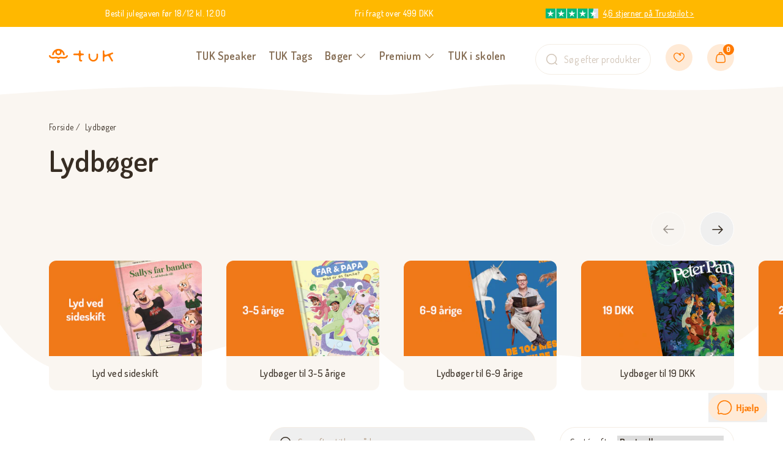

--- FILE ---
content_type: text/html; charset=utf-8
request_url: https://tuk.dk/collections/lydboger
body_size: 96713
content:
<!doctype html>
<html lang="da">
  <head><meta charset="utf-8">
<meta http-equiv="X-UA-Compatible" content="IE=edge">
<meta name="viewport" content="width=device-width,initial-scale=1"><meta name="theme-color" content="rgba(0,0,0,0)"><link rel="icon" href="//tuk.dk/cdn/shop/files/TUK_Favicon.svg?v=1732519524" type="image/svg+xml"><link rel="preload" href="//tuk.dk/cdn/shop/t/20/assets/app.min.css?v=69551178227793274971723806292" as="style">
<meta property="og:url" content="https://tuk.dk/collections/lydboger">
<meta property="og:site_name" content="TUK.dk">
<meta property="og:type" content="website">
<meta property="og:title" content="Lydbøger">
<meta property="og:description" content="TUK.dk"><meta name="twitter:title" content="TUK.dk">
<meta name="twitter:description" content="TUK.dk"><meta
    content="https://tuk.dk/cdn/shop/files/Lifestyle-2306-Emma_Speaker-3_88391d58-d2c8-4b4c-8c6d-b99f41ca4efa.jpg?crop=center&height=4096&v=1755090072&width=4096"
    name="twitter:image"
  >

<script type="application/ld+json">
  {
    "@context": "http://schema.org",
    "@type": "BreadcrumbList",
  "itemListElement": [{
      "@type": "ListItem",
      "position": 1,
      "name": "Forside",
      "item": "https:\/\/tuk.dk"
    },{
        "@type": "ListItem",
        "position": 2,
        "name": "Lydbøger",
        "item": "https:\/\/tuk.dk\/collections\/lydboger"
      }]
  }
</script>
<title>Lydbøger</title><link rel="canonical" href="https://tuk.dk/collections/lydboger">
<style>
  @font-face {
    font-family: 'Dosis';
    font-style: normal;
    font-weight: 200 800;
    font-display: swap;
    src: url('//tuk.dk/cdn/shop/t/20/assets/dosis-latin.woff2?v=12734273413719273781718101807') format('woff2');
  }

  @font-face {
    font-family: 'dosis_fallback';
    src: local('Arial');
    ascent-override: 120.56%;
    descent-override: 27.82%;
    line-gap-override: 0%;
    size-adjust: 85.18%;
  }
</style><link href="//tuk.dk/cdn/shop/t/20/assets/app.min.css?v=69551178227793274971723806292" rel="stylesheet" type="text/css" media="all" /><script>
  window.theme = {
    strings: {
      claimGift: {
        alreadyClaimed: "Der er allerede gjort krav på denne gave.",
        errorMessage: "Noget gik galt, prøv igen senere",
        noOrderId: "Intet ID fundet - Siden blev tilgået direkte.",
        successHeading: "Sådan! Åben din TUK app og se din lydbog",
        successContent: "Indenfor få minutter dukker din lydbog op i appen. Har du ikke hentet appen endnu, kan du klikke på linket nedenfor. Har du problemer er du velkommen til at kontakte os på 22 65 63 93",
        step2Heading: "Indtast SMS-kode og aktivér lydbøger",
        step2Content: "Indenfor få sekunder modtager du en SMS-kode. Indtast den for at logge ind. ",
        step2ButtonText: "Bekræft og gå videre",
        step1Heading: "Aktivér lydbøger med en SMS-kode",
        step1Content: "Dine lydbøger tilføjes via dit mobilnummer automatisk til din app-profil. Men er købet til en anden bruger, fx som gave, kan modtageren her indtaste sit mobilnummer og forbinde lydbøgerne til sin egen profil. Udfyld feltet nedenfor og modtag en SMS-kode. Hvis ikke du modtager en SMS indenfor 10 sekunder, skal du klikke - prøv igen",
        step1ButtonText: "Send kode"
      },
      authentication: {
        image1: {
          alt: null,
          aspect_ratio: 0.9816971713810316,
          height: 601,
          src: "\/\/tuk.dk\/cdn\/shop\/files\/Dummy-lydbog.png?v=1700839425",
          width: 590
        },
        image2: {
          alt: null,
          aspect_ratio: 1.0,
          height: 1000,
          src: "\/\/tuk.dk\/cdn\/shop\/files\/smartphone-app_6fea4bcf-545a-4b1f-bc0e-23710954a9a7.png?v=1700839437",
          width: 1000
        },
        formInvalid: "Ugyldigt eller forkert input, prøv igen",
        enterPhoneNumber: "Indtast telefonnummer",
        enterConfirmationCode: "Indtast SMS-kode",
        noAccountHeading: "Hvad gør jeg, når jeg ikke har en profil i appen?",
        didntReceiveCode: "Modtog du ikke nogen kode?",
        getNewCode: "Prøv igen",
        step2Heading: "Vi har sendt en SMS-kode",
        step2Content: "Indenfor få sekunder modtager du en SMS-kode. Indtast den for at fortsætte. ",
        step2ButtonText: "Bekræft og gå videre",
        step1Heading: "Få dine lydbøger ind i TUK appen",
        step1Content: "Dine lydbøger ligger klar, når du har oprettet en brugerprofil i appen med dit telefonnummer. Har du allerede en brugerprofil i appen, skal du bruge samme nummer nu som på din profil.",
        step1ButtonText: "Send SMS-kode",
        cartIsGiftButtonText: "Købet er en gave",
        cartIsGiftHeading: "Hvad gør jeg, når købet en gave?",
        cartIsGiftContent: "Tryk på \u0026#39;købet er en gave\u0026#39; nedenfor, og spring videre til kassen. I din kvitteringsmail modtager du et link, du kan sende til modtageren af gaven. Via linket kan vedkommende hente lydbogen ned på sin egen profil.",
        noAccountMessage: "\u003cp\u003eDu kan enten starte med at \u003ca href=\"https:\/\/applink.dk\/tuk\/\" target=\"_blank\" title=\"https:\/\/applink.dk\/tuk\/\"\u003ehente appen her og oprette en profil.\u003cbr\/\u003e\u003cbr\/\u003e\u003c\/a\u003eEller gennemfør ovenstående med samme telefonnummer, som du bagefter opretter din app-profil med. Begge dele virker.\u003c\/p\u003e"
      },
      pagination: {
        nextPage: "Indlæs mere",
        viewing: "Viser {{ count }} ud af {{ total }}"
      },
      search: {
        numberOfResults: "{{ number }} bøger",
        noResults: "Ingen resultater",
        placeholder: "Hvad leder du efter?",
        showResults: "Se alle resultater",
        close: "Annuller",
        numberResults: "{{ number }} resultater for {{ terms }}"
      },
      cart: {
        itemsInBundle: "Indeholder %NUMBER% produkter",
        shippingLabel: "Fragtpris:",
        shippingCost: "Gratis på ordrer over 499 DKK, ellers fra 39 DKK",
        upsellTitle: "Få det hele med",
        upsellTitleMobile: "Huskede du at få det hele med?",
        title: "Kurv",
        savings: "Besparelse",
        subtotal: "Total",
        shippingAtCheckout: "Forsendelsen beregnes ved kassen",
        acceptTerms: "Jeg accepterer \u003ca href=\"https:\/\/tuk.dk\/pages\/handelsbetingelser\"\u003evilkår og betingelser\u003c\/a\u003e",
        checkout: "Gå til kassen",
        empty: "Din kurv er tom",
        continueBrowsing: "Fortsæt med at shoppe ved at se på vores \u003ca href=\"\/collections\/all\"\u003eprodukter\u003c\/a\u003e",
        items: {
          remove: "Fjern",
        },
        tosPopup: {
          accept: "Accepter",
          decline: "Afvis",
          content: "Jeg har læst og accepterer \u003ca href=\"\"\u003eVilkår og betingelser\u003c\/a\u003e",
          title: "Du skal acceptere for at fortsætte"
        }
      },
      general: {
        close: "Luk",
        newsletterConfirmation: "Sådan, du er nu med i konkurrencen om en TUK megapakke og tilmeldt TUKs nyhedsbrev. Du deltager også selvom, du allerede er tilmeldt nyhedsbrevet. Du kan altid afmelde dig igen."
      },
      product: {
        addCountToCart: "Læg {{ count }} varer i kurven",
        addToCart: "Læg i kurv",
        soldOut: "Udsolgt",
        unavailable: "Vælg variant",
        selectOption: "Vælg {{ option }}",
      },
      upsell: {
        addToCart: "Tilføj",
        adding: "Tilføjer",
        added: "Tilføjet",
        undo:"Fortryd",
        modal: {
          titleSingle: " er tilføjet til kurven",
          titleMultiple: "Dine varer er tilføjet til kurven"
        }
      },
      tosPopup: {
        accept: "Accepter",
        decline: "Afvis",
        content: "Jeg har læst og accepterer \u003ca href=\"\"\u003eVilkår og betingelser\u003c\/a\u003e"
      }
    },
    integrations: {
      algolia: {
        searchEnabled: false,
        appId: "I9XCUGBXH8",
        apiKey: "9f39096b0d1f6802ee0e984b83688197",
        prefix: "",
      },
    },
    routes: {
      accountAddresses: "\/account\/addresses",
      accountLogin: "https:\/\/tuk.dk\/customer_authentication\/redirect?locale=da\u0026region_country=DK",
      accountLogout: "\/account\/logout",
      accountRecover: "\/account\/recover",
      accountRegister: "https:\/\/konto.tuk.dk?locale=da",
      account: "\/account",
      allProductsCollection: "\/collections\/all",
      cartAdd: "\/cart\/add",
      cartChange: "\/cart\/change",
      cartClear: "\/cart\/clear",
      cartUpdate: "\/cart\/update",
      cart: "\/cart",
      collections: "\/collections",
      predictiveSearch: "\/search\/suggest",
      productRecommendations: "\/recommendations\/products",
      root: "\/",
      search: "\/search",
    },
    moneyFormat: "{{amount_with_comma_separator}} DKK",
    cart: {"note":null,"attributes":{},"original_total_price":0,"total_price":0,"total_discount":0,"total_weight":0.0,"item_count":0,"items":[],"requires_shipping":false,"currency":"DKK","items_subtotal_price":0,"cart_level_discount_applications":[],"checkout_charge_amount":0},
    tracking: {
      pageObjectID: 612506632523
    },
    hybridProductType: "Lyt-og-læs",
    bundleProductType: "Bundle",
    templateSuffix: "lydboger",
    tukTag: [{
        title: "8 stk.",
        handle: null,
        id: 46952326365515,
        compareAtPrice: null,
        price: 4900
      },
{
        title: "4 stk.",
        handle: null,
        id: 46952326332747,
        compareAtPrice: null,
        price: 3900
      },
{
        title: "2 stk.",
        handle: null,
        id: 46952326299979,
        compareAtPrice: null,
        price: 2900
      },
{
        title: "2 stk. - Gratis",
        handle: null,
        id: 47801184125259,
        compareAtPrice: null,
        price: 0
      }
]
  };
</script>

<script src="//tuk.dk/cdn/shop/t/20/assets/app.min.js?v=150326058276509307081723806324" defer></script>

<style>
  .image-w-text__image,
  .newsletter_image {
    -webkit-clip-path: url(#mask-blob-1);
    clip-path: url(#mask-blob-1);
  }
</style>

<style>
  body #CybotCookiebotDialog *,
  body #CybotCookiebotDialogBodyUnderlay * {
    font-family: Dosis, dosis_fallback, ui-sans-serif, system-ui, -apple-system, Segoe UI, Roboto,
      Ubuntu, Cantarell, Noto Sans, sans-serif, BlinkMacSystemFont, 'Segoe UI', Roboto,
      'Helvetica Neue', Arial, 'Noto Sans', sans-serif, 'Apple Color Emoji', 'Segoe UI Emoji',
      'Segoe UI Symbol', 'Noto Color Emoji';
    color: #372d23;
  }

  body
    #CybotCookiebotDialogBodyLevelButtonsSelectPane
    label:not([for='CybotCookiebotDialogBodyLevelButtonNecessary'])
    .CybotCookiebotDialogBodyLevelButtonDescription:hover {
    color: #372d23;
  }

  body #CybotCookiebotDialog h2 {
    font-size: 24px;
    line-height: 1.5;
    margin-bottom: 0;
  }

  body #CybotCookiebotDialogBodyContentText {
    color: #5d4d3c;
    font-size: 14px;
    line-height: 1.5;
  }

  /* Hide Cookiebot logo */
  a#CybotCookiebotDialogPoweredbyCybot,
  div#CybotCookiebotDialogPoweredByText,
  #CookiebotWidget .CookiebotWidget-body .CookiebotWidget-main-logo {
    display: none;
  }

  /* Switch */
  body #CybotCookiebotDialog input + .CybotCookiebotDialogBodyLevelButtonSlider {
    background-color: #fff;
    border: 1px solid #f4ede4;
  }

  body #CybotCookiebotDialog input:checked + .CybotCookiebotDialogBodyLevelButtonSlider {
    background-color: #ff7a00;
  }

  body #CybotCookiebotDialog .CybotCookiebotDialogBodyLevelButtonSlider:before {
    height: 16px;
    width: 16px;
    left: 1px;
    bottom: 1px;
    background-color: #ddd4ca;
  }

  body #CybotCookiebotDialog input:checked + .CybotCookiebotDialogBodyLevelButtonSlider:before {
    transform: translateX(16px);
    background-color: #fff;
  }

  /* Consent action buttons */
  body #CybotCookiebotDialog #CybotCookiebotDialogFooter .CybotCookiebotDialogBodyButton {
    border-radius: 99999px;
    padding: 12px 24px;
  }

  body #CybotCookiebotDialog .CybotCookiebotDialogBodyLevelButtonSliderWrapper {
    height: 20px;
    width: 36px;
  }

  @media (min-width: 1024px) {
    /* Switch */
    body
      #CybotCookiebotDialog.CybotEdge
      #CybotCookiebotDialogBodyLevelButtonsSelectPane
      .CybotCookiebotDialogBodyLevelButtonLabel {
      margin-right: 0;
      margin-left: 1em;
    }

    body
      #CybotCookiebotDialog.CybotEdge
      #CybotCookiebotDialogBodyLevelButtonsSelectPane
      .CybotCookiebotDialogBodyLevelButtonWrapper {
      flex-direction: row-reverse;
    }

    /* Align logo to top */
    body #CybotCookiebotDialog.CybotEdge .CybotCookiebotDialogContentWrapper {
      flex-wrap: wrap;
    }

    body #CybotCookiebotDialog.CybotEdge #CybotCookiebotDialogHeader {
      width: 100%;
      margin: 0 1.875em;
    }

    body #CybotCookiebotDialog.CybotEdge #CybotCookiebotDialogHeaderLogosWrapper {
      align-items: flex-start;
    }

    body #CybotCookiebotDialog.CybotEdge #CybotCookiebotDialogPoweredbyLink {
      justify-content: flex-start;
    }

    /* Top wave svg */
    body #CybotCookiebotDialog.CybotEdge {
      overflow: visible;
    }

    body #CybotCookiebotDialog.CybotEdge::before {
      content: '';
      background-image: url("data:image/svg+xml,%3Csvg xmlns='http://www.w3.org/2000/svg' fill='none' viewBox='0 0 1532 21'%3E%3Cpath fill='%23fff' d='M1532 21H0v-5.254s181.925-15.332 383 0S656.951 3.821 766.532.414c109.58-3.407 232.992 15.332 402.678 15.332C1338.9 15.746 1532 .414 1532 .414V21Z'/%3E%3C/svg%3E");
      display: block;
      width: 100%;
      position: absolute;
      bottom: 100%;
      left: 0;
      padding-bottom: 1.370757180156658%;
      background-size: cover;
    }
  }

  @media (max-width: 600px) {
    /* Consent action buttons */
    body #CybotCookiebotDialog #CybotCookiebotDialogFooter .CybotCookiebotDialogBodyButton {
      padding: 8px 20px;
    }

    body
      #CybotCookiebotDialogBodyLevelButtonsSelectPane
      .CybotCookiebotDialogBodyLevelButtonWrapper {
      width: auto;
    }

    body
      #CybotCookiebotDialogBodyLevelButtonsSelectPane
      .CybotCookiebotDialogBodyLevelButtonWrapper
      .CybotCookiebotDialogBodyLevelButtonLabel {
      margin-right: 1em;
    }
  }
</style>
<script>
  function setTrackingConsent() {
    var canTrackNecessary = false;
    var canTrackMarketing = false;
    var canTrackStatistics = false;
    var canTrackFunctional = false;

    window.Shopify.loadFeatures(
      [{ name: 'consent-tracking-api', version: '0.1' }],
      function (error) {
        if (error) {
          throw error;
        }

        if ('Cookiebot' in window) {
          canTrackNecessary = window.Cookiebot.consent.necessary ?? false;
          canTrackMarketing = window.Cookiebot.consent.marketing ?? false;
          canTrackStatistics = window.Cookiebot.consent.statistics ?? false;
          canTrackFunctional = window.Cookiebot.consent.preferences ?? false;
        } else if ('CookieInformation' in window) {
          canTrackNecessary =
            window.CookieInformation.getConsentGivenFor('cookie_cat_neccessary') ?? false;
          canTrackMarketing =
            window.CookieInformation.getConsentGivenFor('cookie_cat_marketing') ?? false;
          canTrackStatistics =
            window.CookieInformation.getConsentGivenFor('cookie_cat_statistic') ?? false;
          canTrackFunctional =
            window.CookieInformation.getConsentGivenFor('cookie_cat_functional') ?? false;
        }

        window.Shopify.customerPrivacy.setTrackingConsent(
          {
            analytics: canTrackStatistics,
            marketing: canTrackMarketing,
            preferences: canTrackFunctional,
          },
          function () {}
        );
      }
    );
  }

  window.addEventListener('load', setTrackingConsent);
  window.addEventListener('CookiebotOnConsentReady', setTrackingConsent);
  window.addEventListener('CookieInformationConsentGiven', setTrackingConsent);
</script>
<!-- Google Tag Manager --> <script> !function(){"use strict";function l(e){for(var t=e,r=0,n=document.cookie.split(";");r<n.length;r++){var o=n[r].split("=");if(o[0].trim()===t)return o[1]}}function s(e){return localStorage.getItem(e)}function u(e){return window[e]}function d(e,t){e=document.querySelector(e);return t?null==e?void 0:e.getAttribute(t):null==e?void 0:e.textContent}var e=window,t=document,r="script",n="dataLayer",o="W2FSN7P",a="https://load.gtm.tuk.dk",i="",c="tjuqbdee",E="cookie",I=["_y","_shopify_y"],v="",g=!1;try{var g=!!E&&(m=navigator.userAgent,!!(m=new RegExp("Version/([0-9._]+)(.*Mobile)?.*Safari.*").exec(m)))&&16.4<=parseFloat(m[1]),A="stapeUserId"===E,f=g&&!A?function(e,t,r){void 0===t&&(t="");var n={cookie:l,localStorage:s,jsVariable:u,cssSelector:d},t=Array.isArray(t)?t:[t];if(e&&n[e])for(var o=n[e],a=0,i=t;a<i.length;a++){var c=i[a],c=r?o(c,r):o(c);if(c)return c}else console.warn("invalid uid source",e)}(E,I,v):void 0;g=g&&(!!f||A)}catch(e){console.error(e)}var m=e,E=(m[n]=m[n]||[],m[n].push({"gtm.start":(new Date).getTime(),event:"gtm.js"}),t.getElementsByTagName(r)[0]),I="dataLayer"===n?"":"&l="+n,v=f?"&bi="+encodeURIComponent(f):"",A=t.createElement(r),e=g?"kp"+c:c,n=!g&&i?i:a;A.async=!0,A.src=n+"/"+e+".js?st="+o+I+v,null!=(f=E.parentNode)&&f.insertBefore(A,E)}(); </script> <!-- End Google Tag Manager -->

<!-- Start ProfitMetrics - GA4  - (v1) -->

<script>
  function _pm_executeGtag() {
    const scriptExists = document.querySelector('script[src^="https://www.googletagmanager.com/gtag/js?id="]');

    if (scriptExists) {
      
  window.dataLayer = window.dataLayer || [];
  function gtag(){ dataLayer.push(arguments); }

  gtag('config', 'G-S2T9SRE2M3');
  gtag('config', 'G-3QTF57B3G0');

    } else {
      const script = document.createElement('script');
      script.async = true;
      script.id = 'profitmetrics-ga4-script-G-S2T9SRE2M3';
      script.src = 'https://www.googletagmanager.com/gtag/js?id=G-S2T9SRE2M3';
      document.head.appendChild(script);

      script.addEventListener('load', function() {
        
  window.dataLayer = window.dataLayer || [];
  function gtag(){ dataLayer.push(arguments); }

  gtag('config', 'G-S2T9SRE2M3');
  gtag('config', 'G-3QTF57B3G0');

      });
    }
  }


  _pm_executeGtag();
</script>

<!-- End ProfitMetrics - GA4  - (v1) --><script>window.performance && window.performance.mark && window.performance.mark('shopify.content_for_header.start');</script><meta name="facebook-domain-verification" content="t7br3fyaj8mnepl24svcvrem7u279n">
<meta id="shopify-digital-wallet" name="shopify-digital-wallet" content="/56003297322/digital_wallets/dialog">
<meta name="shopify-checkout-api-token" content="e8bae2b582fc8df21e29fd011165ee7f">
<meta id="in-context-paypal-metadata" data-shop-id="56003297322" data-venmo-supported="false" data-environment="production" data-locale="en_US" data-paypal-v4="true" data-currency="DKK">
<link rel="alternate" type="application/atom+xml" title="Feed" href="/collections/lydboger.atom" />
<link rel="next" href="/collections/lydboger?page=2">
<link rel="alternate" type="application/json+oembed" href="https://tuk.dk/collections/lydboger.oembed">
<script async="async" src="/checkouts/internal/preloads.js?locale=da-DK"></script>
<link rel="preconnect" href="https://shop.app" crossorigin="anonymous">
<script async="async" src="https://shop.app/checkouts/internal/preloads.js?locale=da-DK&shop_id=56003297322" crossorigin="anonymous"></script>
<script id="apple-pay-shop-capabilities" type="application/json">{"shopId":56003297322,"countryCode":"DK","currencyCode":"DKK","merchantCapabilities":["supports3DS"],"merchantId":"gid:\/\/shopify\/Shop\/56003297322","merchantName":"TUK.dk","requiredBillingContactFields":["postalAddress","email","phone"],"requiredShippingContactFields":["postalAddress","email","phone"],"shippingType":"shipping","supportedNetworks":["visa","maestro","masterCard"],"total":{"type":"pending","label":"TUK.dk","amount":"1.00"},"shopifyPaymentsEnabled":true,"supportsSubscriptions":true}</script>
<script id="shopify-features" type="application/json">{"accessToken":"e8bae2b582fc8df21e29fd011165ee7f","betas":["rich-media-storefront-analytics"],"domain":"tuk.dk","predictiveSearch":true,"shopId":56003297322,"locale":"da"}</script>
<script>var Shopify = Shopify || {};
Shopify.shop = "tuk-denmark.myshopify.com";
Shopify.locale = "da";
Shopify.currency = {"active":"DKK","rate":"1.0"};
Shopify.country = "DK";
Shopify.theme = {"name":"[Production] TUK - Klaviyo ATC","id":169236201803,"schema_name":"Theme name","schema_version":"1.0","theme_store_id":null,"role":"main"};
Shopify.theme.handle = "null";
Shopify.theme.style = {"id":null,"handle":null};
Shopify.cdnHost = "tuk.dk/cdn";
Shopify.routes = Shopify.routes || {};
Shopify.routes.root = "/";</script>
<script type="module">!function(o){(o.Shopify=o.Shopify||{}).modules=!0}(window);</script>
<script>!function(o){function n(){var o=[];function n(){o.push(Array.prototype.slice.apply(arguments))}return n.q=o,n}var t=o.Shopify=o.Shopify||{};t.loadFeatures=n(),t.autoloadFeatures=n()}(window);</script>
<script>
  window.ShopifyPay = window.ShopifyPay || {};
  window.ShopifyPay.apiHost = "shop.app\/pay";
  window.ShopifyPay.redirectState = null;
</script>
<script id="shop-js-analytics" type="application/json">{"pageType":"collection"}</script>
<script defer="defer" async type="module" src="//tuk.dk/cdn/shopifycloud/shop-js/modules/v2/client.init-shop-cart-sync_CZhtWSFA.da.esm.js"></script>
<script defer="defer" async type="module" src="//tuk.dk/cdn/shopifycloud/shop-js/modules/v2/chunk.common_DX1U1quQ.esm.js"></script>
<script type="module">
  await import("//tuk.dk/cdn/shopifycloud/shop-js/modules/v2/client.init-shop-cart-sync_CZhtWSFA.da.esm.js");
await import("//tuk.dk/cdn/shopifycloud/shop-js/modules/v2/chunk.common_DX1U1quQ.esm.js");

  window.Shopify.SignInWithShop?.initShopCartSync?.({"fedCMEnabled":true,"windoidEnabled":true});

</script>
<script>
  window.Shopify = window.Shopify || {};
  if (!window.Shopify.featureAssets) window.Shopify.featureAssets = {};
  window.Shopify.featureAssets['shop-js'] = {"shop-cart-sync":["modules/v2/client.shop-cart-sync_N0fOyLgB.da.esm.js","modules/v2/chunk.common_DX1U1quQ.esm.js"],"init-fed-cm":["modules/v2/client.init-fed-cm_DfwuHyhG.da.esm.js","modules/v2/chunk.common_DX1U1quQ.esm.js"],"init-shop-email-lookup-coordinator":["modules/v2/client.init-shop-email-lookup-coordinator_Dxz2wMjm.da.esm.js","modules/v2/chunk.common_DX1U1quQ.esm.js"],"shop-cash-offers":["modules/v2/client.shop-cash-offers_BdQE8d0B.da.esm.js","modules/v2/chunk.common_DX1U1quQ.esm.js","modules/v2/chunk.modal_BkRHskTn.esm.js"],"init-shop-cart-sync":["modules/v2/client.init-shop-cart-sync_CZhtWSFA.da.esm.js","modules/v2/chunk.common_DX1U1quQ.esm.js"],"init-windoid":["modules/v2/client.init-windoid_BgLoHUuB.da.esm.js","modules/v2/chunk.common_DX1U1quQ.esm.js"],"shop-toast-manager":["modules/v2/client.shop-toast-manager_DZm9zsHU.da.esm.js","modules/v2/chunk.common_DX1U1quQ.esm.js"],"pay-button":["modules/v2/client.pay-button_yVxwD8ZR.da.esm.js","modules/v2/chunk.common_DX1U1quQ.esm.js"],"shop-button":["modules/v2/client.shop-button_BQqLBGkJ.da.esm.js","modules/v2/chunk.common_DX1U1quQ.esm.js"],"shop-login-button":["modules/v2/client.shop-login-button_Cd4ychGB.da.esm.js","modules/v2/chunk.common_DX1U1quQ.esm.js","modules/v2/chunk.modal_BkRHskTn.esm.js"],"avatar":["modules/v2/client.avatar_BTnouDA3.da.esm.js"],"shop-follow-button":["modules/v2/client.shop-follow-button_aU_aq0ci.da.esm.js","modules/v2/chunk.common_DX1U1quQ.esm.js","modules/v2/chunk.modal_BkRHskTn.esm.js"],"init-customer-accounts-sign-up":["modules/v2/client.init-customer-accounts-sign-up_alVa86hR.da.esm.js","modules/v2/client.shop-login-button_Cd4ychGB.da.esm.js","modules/v2/chunk.common_DX1U1quQ.esm.js","modules/v2/chunk.modal_BkRHskTn.esm.js"],"init-shop-for-new-customer-accounts":["modules/v2/client.init-shop-for-new-customer-accounts_CFTXgz_A.da.esm.js","modules/v2/client.shop-login-button_Cd4ychGB.da.esm.js","modules/v2/chunk.common_DX1U1quQ.esm.js","modules/v2/chunk.modal_BkRHskTn.esm.js"],"init-customer-accounts":["modules/v2/client.init-customer-accounts_B-K4SuIU.da.esm.js","modules/v2/client.shop-login-button_Cd4ychGB.da.esm.js","modules/v2/chunk.common_DX1U1quQ.esm.js","modules/v2/chunk.modal_BkRHskTn.esm.js"],"checkout-modal":["modules/v2/client.checkout-modal_DAKkoQBQ.da.esm.js","modules/v2/chunk.common_DX1U1quQ.esm.js","modules/v2/chunk.modal_BkRHskTn.esm.js"],"lead-capture":["modules/v2/client.lead-capture_B7IDU9ns.da.esm.js","modules/v2/chunk.common_DX1U1quQ.esm.js","modules/v2/chunk.modal_BkRHskTn.esm.js"],"shop-login":["modules/v2/client.shop-login_DKG34iAc.da.esm.js","modules/v2/chunk.common_DX1U1quQ.esm.js","modules/v2/chunk.modal_BkRHskTn.esm.js"],"payment-terms":["modules/v2/client.payment-terms_Mzq20_PG.da.esm.js","modules/v2/chunk.common_DX1U1quQ.esm.js","modules/v2/chunk.modal_BkRHskTn.esm.js"]};
</script>
<script>(function() {
  var isLoaded = false;
  function asyncLoad() {
    if (isLoaded) return;
    isLoaded = true;
    var urls = ["https:\/\/ecommplugins-scripts.trustpilot.com\/v2.1\/js\/header.min.js?settings=eyJrZXkiOiIzMVR2SFptUWthVFF2YlNhIiwicyI6Im5vbmUifQ==\u0026shop=tuk-denmark.myshopify.com","https:\/\/ecommplugins-trustboxsettings.trustpilot.com\/tuk-denmark.myshopify.com.js?settings=1710844751815\u0026shop=tuk-denmark.myshopify.com","https:\/\/cdn.judge.me\/checkout_comment.js?shop=tuk-denmark.myshopify.com","https:\/\/cdn-app.sealsubscriptions.com\/shopify\/public\/js\/sealsubscriptions.js?shop=tuk-denmark.myshopify.com","https:\/\/widget.trustpilot.com\/bootstrap\/v5\/tp.widget.sync.bootstrap.min.js?shop=tuk-denmark.myshopify.com","https:\/\/storage.nfcube.com\/instafeed-e96473143624207b8c9150df19169059.js?shop=tuk-denmark.myshopify.com"];
    for (var i = 0; i < urls.length; i++) {
      var s = document.createElement('script');
      s.type = 'text/javascript';
      s.async = true;
      s.src = urls[i];
      var x = document.getElementsByTagName('script')[0];
      x.parentNode.insertBefore(s, x);
    }
  };
  if(window.attachEvent) {
    window.attachEvent('onload', asyncLoad);
  } else {
    window.addEventListener('load', asyncLoad, false);
  }
})();</script>
<script id="__st">var __st={"a":56003297322,"offset":3600,"reqid":"cd756ed3-9698-4cdf-938e-b31406a42470-1765009500","pageurl":"tuk.dk\/collections\/lydboger","u":"40dce992f4d6","p":"collection","rtyp":"collection","rid":612506632523};</script>
<script>window.ShopifyPaypalV4VisibilityTracking = true;</script>
<script id="captcha-bootstrap">!function(){'use strict';const t='contact',e='account',n='new_comment',o=[[t,t],['blogs',n],['comments',n],[t,'customer']],c=[[e,'customer_login'],[e,'guest_login'],[e,'recover_customer_password'],[e,'create_customer']],r=t=>t.map((([t,e])=>`form[action*='/${t}']:not([data-nocaptcha='true']) input[name='form_type'][value='${e}']`)).join(','),a=t=>()=>t?[...document.querySelectorAll(t)].map((t=>t.form)):[];function s(){const t=[...o],e=r(t);return a(e)}const i='password',u='form_key',d=['recaptcha-v3-token','g-recaptcha-response','h-captcha-response',i],f=()=>{try{return window.sessionStorage}catch{return}},m='__shopify_v',_=t=>t.elements[u];function p(t,e,n=!1){try{const o=window.sessionStorage,c=JSON.parse(o.getItem(e)),{data:r}=function(t){const{data:e,action:n}=t;return t[m]||n?{data:e,action:n}:{data:t,action:n}}(c);for(const[e,n]of Object.entries(r))t.elements[e]&&(t.elements[e].value=n);n&&o.removeItem(e)}catch(o){console.error('form repopulation failed',{error:o})}}const l='form_type',E='cptcha';function T(t){t.dataset[E]=!0}const w=window,h=w.document,L='Shopify',v='ce_forms',y='captcha';let A=!1;((t,e)=>{const n=(g='f06e6c50-85a8-45c8-87d0-21a2b65856fe',I='https://cdn.shopify.com/shopifycloud/storefront-forms-hcaptcha/ce_storefront_forms_captcha_hcaptcha.v1.5.2.iife.js',D={infoText:'Beskyttet af hCaptcha',privacyText:'Beskyttelse af persondata',termsText:'Vilkår'},(t,e,n)=>{const o=w[L][v],c=o.bindForm;if(c)return c(t,g,e,D).then(n);var r;o.q.push([[t,g,e,D],n]),r=I,A||(h.body.append(Object.assign(h.createElement('script'),{id:'captcha-provider',async:!0,src:r})),A=!0)});var g,I,D;w[L]=w[L]||{},w[L][v]=w[L][v]||{},w[L][v].q=[],w[L][y]=w[L][y]||{},w[L][y].protect=function(t,e){n(t,void 0,e),T(t)},Object.freeze(w[L][y]),function(t,e,n,w,h,L){const[v,y,A,g]=function(t,e,n){const i=e?o:[],u=t?c:[],d=[...i,...u],f=r(d),m=r(i),_=r(d.filter((([t,e])=>n.includes(e))));return[a(f),a(m),a(_),s()]}(w,h,L),I=t=>{const e=t.target;return e instanceof HTMLFormElement?e:e&&e.form},D=t=>v().includes(t);t.addEventListener('submit',(t=>{const e=I(t);if(!e)return;const n=D(e)&&!e.dataset.hcaptchaBound&&!e.dataset.recaptchaBound,o=_(e),c=g().includes(e)&&(!o||!o.value);(n||c)&&t.preventDefault(),c&&!n&&(function(t){try{if(!f())return;!function(t){const e=f();if(!e)return;const n=_(t);if(!n)return;const o=n.value;o&&e.removeItem(o)}(t);const e=Array.from(Array(32),(()=>Math.random().toString(36)[2])).join('');!function(t,e){_(t)||t.append(Object.assign(document.createElement('input'),{type:'hidden',name:u})),t.elements[u].value=e}(t,e),function(t,e){const n=f();if(!n)return;const o=[...t.querySelectorAll(`input[type='${i}']`)].map((({name:t})=>t)),c=[...d,...o],r={};for(const[a,s]of new FormData(t).entries())c.includes(a)||(r[a]=s);n.setItem(e,JSON.stringify({[m]:1,action:t.action,data:r}))}(t,e)}catch(e){console.error('failed to persist form',e)}}(e),e.submit())}));const S=(t,e)=>{t&&!t.dataset[E]&&(n(t,e.some((e=>e===t))),T(t))};for(const o of['focusin','change'])t.addEventListener(o,(t=>{const e=I(t);D(e)&&S(e,y())}));const B=e.get('form_key'),M=e.get(l),P=B&&M;t.addEventListener('DOMContentLoaded',(()=>{const t=y();if(P)for(const e of t)e.elements[l].value===M&&p(e,B);[...new Set([...A(),...v().filter((t=>'true'===t.dataset.shopifyCaptcha))])].forEach((e=>S(e,t)))}))}(h,new URLSearchParams(w.location.search),n,t,e,['guest_login'])})(!0,!0)}();</script>
<script integrity="sha256-52AcMU7V7pcBOXWImdc/TAGTFKeNjmkeM1Pvks/DTgc=" data-source-attribution="shopify.loadfeatures" defer="defer" src="//tuk.dk/cdn/shopifycloud/storefront/assets/storefront/load_feature-81c60534.js" crossorigin="anonymous"></script>
<script crossorigin="anonymous" defer="defer" src="//tuk.dk/cdn/shopifycloud/storefront/assets/shopify_pay/storefront-65b4c6d7.js?v=20250812"></script>
<script data-source-attribution="shopify.dynamic_checkout.dynamic.init">var Shopify=Shopify||{};Shopify.PaymentButton=Shopify.PaymentButton||{isStorefrontPortableWallets:!0,init:function(){window.Shopify.PaymentButton.init=function(){};var t=document.createElement("script");t.src="https://tuk.dk/cdn/shopifycloud/portable-wallets/latest/portable-wallets.da.js",t.type="module",document.head.appendChild(t)}};
</script>
<script data-source-attribution="shopify.dynamic_checkout.buyer_consent">
  function portableWalletsHideBuyerConsent(e){var t=document.getElementById("shopify-buyer-consent"),n=document.getElementById("shopify-subscription-policy-button");t&&n&&(t.classList.add("hidden"),t.setAttribute("aria-hidden","true"),n.removeEventListener("click",e))}function portableWalletsShowBuyerConsent(e){var t=document.getElementById("shopify-buyer-consent"),n=document.getElementById("shopify-subscription-policy-button");t&&n&&(t.classList.remove("hidden"),t.removeAttribute("aria-hidden"),n.addEventListener("click",e))}window.Shopify?.PaymentButton&&(window.Shopify.PaymentButton.hideBuyerConsent=portableWalletsHideBuyerConsent,window.Shopify.PaymentButton.showBuyerConsent=portableWalletsShowBuyerConsent);
</script>
<script data-source-attribution="shopify.dynamic_checkout.cart.bootstrap">document.addEventListener("DOMContentLoaded",(function(){function t(){return document.querySelector("shopify-accelerated-checkout-cart, shopify-accelerated-checkout")}if(t())Shopify.PaymentButton.init();else{new MutationObserver((function(e,n){t()&&(Shopify.PaymentButton.init(),n.disconnect())})).observe(document.body,{childList:!0,subtree:!0})}}));
</script>
<link id="shopify-accelerated-checkout-styles" rel="stylesheet" media="screen" href="https://tuk.dk/cdn/shopifycloud/portable-wallets/latest/accelerated-checkout-backwards-compat.css" crossorigin="anonymous">
<style id="shopify-accelerated-checkout-cart">
        #shopify-buyer-consent {
  margin-top: 1em;
  display: inline-block;
  width: 100%;
}

#shopify-buyer-consent.hidden {
  display: none;
}

#shopify-subscription-policy-button {
  background: none;
  border: none;
  padding: 0;
  text-decoration: underline;
  font-size: inherit;
  cursor: pointer;
}

#shopify-subscription-policy-button::before {
  box-shadow: none;
}

      </style>

<script>window.performance && window.performance.mark && window.performance.mark('shopify.content_for_header.end');</script>
  <!-- BEGIN app block: shopify://apps/stape-conversion-tracking/blocks/gtm/7e13c847-7971-409d-8fe0-29ec14d5f048 --><script>
  window.lsData = {};
  window.dataLayer = window.dataLayer || [];
  window.addEventListener("message", (event) => {
    if (event.data?.event) {
      window.dataLayer.push(event.data);
    }
  });
  window.dataShopStape = {
    shop: "tuk.dk",
    shopId: "56003297322",
  }
</script>
<script src="https://cdn.shopify.com/extensions/019ae668-a431-7e51-bf8d-74ee3ce8e01f/stape-remix-22/assets/custom_user_id.js" defer></script>

<!-- END app block --><!-- BEGIN app block: shopify://apps/seal-subscriptions/blocks/subscription-script-append/13b25004-a140-4ab7-b5fe-29918f759699 --><script defer="defer">
	/**	SealSubs loader,version number: 2.0 */
	(function(){
		var loadScript=function(a,b){var c=document.createElement("script");c.setAttribute("defer", "defer");c.type="text/javascript",c.readyState?c.onreadystatechange=function(){("loaded"==c.readyState||"complete"==c.readyState)&&(c.onreadystatechange=null,b())}:c.onload=function(){b()},c.src=a,document.getElementsByTagName("head")[0].appendChild(c)};
		// Set variable to prevent the other loader from requesting the same resources
		window.seal_subs_app_block_loader = true;
		appendScriptUrl('tuk-denmark.myshopify.com');

		// get script url and append timestamp of last change
		function appendScriptUrl(shop) {
			var timeStamp = Math.floor(Date.now() / (1000*1*1));
			var timestampUrl = 'https://app.sealsubscriptions.com/shopify/public/status/shop/'+shop+'.js?'+timeStamp;
			loadScript(timestampUrl, function() {
				// append app script
				if (typeof sealsubscriptions_settings_updated == 'undefined') {
					sealsubscriptions_settings_updated = 'default-by-script';
				}
				var scriptUrl = "https://cdn-app.sealsubscriptions.com/shopify/public/js/sealsubscriptions-main.js?shop="+shop+"&"+sealsubscriptions_settings_updated;
				loadScript(scriptUrl, function(){});
			});
		}
	})();

	var SealSubsScriptAppended = true;
	
</script>

<!-- END app block --><!-- BEGIN app block: shopify://apps/mageplaza-instagram-feed/blocks/app_embed/2e85b90f-5da9-4654-967e-051f1942340c --><!-- BEGIN app snippet: preloads -->
<link href="https://cdn.shopify.com/extensions/019ac488-dd13-757b-94fc-3c8117f66538/mageplaza-instagram-feed-257/assets/mp-instagram-feed.min.js" as="script" rel="preload">
<link href="https://cdn.shopify.com/extensions/019ac488-dd13-757b-94fc-3c8117f66538/mageplaza-instagram-feed-257/assets/mp-instagram-feed-474.bundle.js" as="script" rel="preload">
<link href="https://cdn.shopify.com/extensions/019ac488-dd13-757b-94fc-3c8117f66538/mageplaza-instagram-feed-257/assets/mp-instagram-feed-947.bundle.js" as="script" rel="preload"><!-- END app snippet --><!-- BEGIN app snippet: init -->

<meta
  class='mpInstafeed-formData'
  name='mpInstafeed-data'
  content='{&quot;shopId&quot;:&quot;FsU1jF6Q2VBepyCaL3Il&quot;,&quot;feedList&quot;:[{&quot;id&quot;:&quot;RlG1wdVRwAR2Z7p9Siaw&quot;,&quot;postSpacingMobile&quot;:2,&quot;subHeadingAlignMobile&quot;:&quot;center&quot;,&quot;layoutMobile&quot;:&quot;grid-view&quot;,&quot;headerMobile&quot;:&quot;Follow us on Instagram&quot;,&quot;topPaddingMobile&quot;:0,&quot;createdAt&quot;:&quot;2024-10-10T19:25:44.784Z&quot;,&quot;showDescription&quot;:false,&quot;headerColorMobile&quot;:&quot;black&quot;,&quot;showMoreButton&quot;:true,&quot;numOfColumnMobile&quot;:3,&quot;numOfPostMobile&quot;:50,&quot;autoSlideMobile&quot;:false,&quot;autoSlide&quot;:false,&quot;timeDurationMobile&quot;:4,&quot;shopId&quot;:&quot;FsU1jF6Q2VBepyCaL3Il&quot;,&quot;numOfRow&quot;:2,&quot;updatedAt&quot;:&quot;2024-10-10T19:25:44.784Z&quot;,&quot;buttonText&quot;:&quot;Load more&quot;,&quot;bottomPaddingMobile&quot;:0,&quot;headerFont&quot;:700,&quot;headingItalicMobile&quot;:false,&quot;showHeaderMobile&quot;:true,&quot;descriptionMobile&quot;:&quot;Trending products&quot;,&quot;bottomPadding&quot;:0,&quot;subHeadingAlign&quot;:&quot;center&quot;,&quot;textColor&quot;:&quot;#FFFFFF&quot;,&quot;timeDuration&quot;:4,&quot;borderRadius&quot;:4,&quot;spaceBetweenPostAndMediaMobile&quot;:8,&quot;name&quot;:&quot;Lille TUK&quot;,&quot;textColorMobile&quot;:&quot;#FFFFFF&quot;,&quot;header&quot;:&quot;Følg os på Instagram&quot;,&quot;status&quot;:true,&quot;showDescriptionMobile&quot;:true,&quot;headerFontMobile&quot;:700,&quot;spaceBetweenPostAndMedia&quot;:24,&quot;description&quot;:&quot;Trending products&quot;,&quot;headerColor&quot;:&quot;black&quot;,&quot;descriptionFont&quot;:400,&quot;numOfPost&quot;:50,&quot;onPostClick&quot;:1,&quot;descriptionColorMobile&quot;:&quot;black&quot;,&quot;descriptionSizeMobile&quot;:16,&quot;headerSizeMobile&quot;:18,&quot;descriptionSize&quot;:16,&quot;customCss&quot;:&quot;&quot;,&quot;backgroundColor&quot;:&quot;#01007F&quot;,&quot;topPadding&quot;:0,&quot;headingAlign&quot;:&quot;center&quot;,&quot;showHeader&quot;:true,&quot;subHeadingItalic&quot;:false,&quot;numOfColumn&quot;:3,&quot;subHeadingItalicMobile&quot;:false,&quot;descriptionColor&quot;:&quot;black&quot;,&quot;headingItalic&quot;:false,&quot;headerSize&quot;:20,&quot;layout&quot;:&quot;grid-view&quot;,&quot;headingAlignMobile&quot;:&quot;center&quot;,&quot;buttonTextMobile&quot;:&quot;Load more&quot;,&quot;backgroundColorMobile&quot;:&quot;#01007F&quot;,&quot;numOfRowMobile&quot;:2,&quot;postSpacing&quot;:4,&quot;borderRadiusMobile&quot;:4,&quot;onPostClickMobile&quot;:1,&quot;mediaIds&quot;:[{&quot;isPinned&quot;:false,&quot;id&quot;:&quot;18373572652110458&quot;,&quot;isHide&quot;:false},{&quot;isPinned&quot;:false,&quot;id&quot;:&quot;17932633658926196&quot;,&quot;isHide&quot;:false},{&quot;isPinned&quot;:false,&quot;id&quot;:&quot;17941902923896170&quot;,&quot;isHide&quot;:false},{&quot;isPinned&quot;:false,&quot;id&quot;:&quot;17926246745840727&quot;,&quot;isHide&quot;:false},{&quot;isPinned&quot;:false,&quot;id&quot;:&quot;17866135194146671&quot;,&quot;isHide&quot;:false},{&quot;isPinned&quot;:false,&quot;id&quot;:&quot;17909486420915512&quot;,&quot;isHide&quot;:false},{&quot;isPinned&quot;:false,&quot;id&quot;:&quot;18013978541323935&quot;,&quot;isHide&quot;:false},{&quot;isPinned&quot;:false,&quot;id&quot;:&quot;18033264887237778&quot;,&quot;isHide&quot;:false},{&quot;isPinned&quot;:false,&quot;id&quot;:&quot;18063251752652709&quot;,&quot;isHide&quot;:false},{&quot;isPinned&quot;:false,&quot;id&quot;:&quot;17863280532212258&quot;,&quot;isHide&quot;:false},{&quot;isPinned&quot;:false,&quot;id&quot;:&quot;17972419838759130&quot;,&quot;isHide&quot;:false},{&quot;isPinned&quot;:false,&quot;id&quot;:&quot;18060237355590680&quot;,&quot;isHide&quot;:false},{&quot;isPinned&quot;:false,&quot;id&quot;:&quot;17930951771806360&quot;,&quot;isHide&quot;:false},{&quot;isPinned&quot;:false,&quot;id&quot;:&quot;18133935493350168&quot;,&quot;isHide&quot;:false},{&quot;isPinned&quot;:false,&quot;id&quot;:&quot;18021891233120239&quot;,&quot;isHide&quot;:false},{&quot;isPinned&quot;:false,&quot;id&quot;:&quot;18133537684348022&quot;,&quot;isHide&quot;:false},{&quot;isPinned&quot;:false,&quot;id&quot;:&quot;17928730064867732&quot;,&quot;isHide&quot;:false},{&quot;isPinned&quot;:false,&quot;id&quot;:&quot;18003426125539392&quot;,&quot;isHide&quot;:false},{&quot;isPinned&quot;:false,&quot;id&quot;:&quot;18063703366491243&quot;,&quot;isHide&quot;:false},{&quot;isPinned&quot;:false,&quot;id&quot;:&quot;17868236283067325&quot;,&quot;isHide&quot;:false}],&quot;descriptionFontMobile&quot;:400,&quot;canRemoveBranding&quot;:false}],&quot;shopAccount&quot;:{&quot;id&quot;:&quot;7ZMMDZHfXx6o3epEoCzc&quot;,&quot;_id&quot;:&quot;7ZMMDZHfXx6o3epEoCzc&quot;,&quot;createdAt&quot;:&quot;2024-10-10T19:21:27.655Z&quot;,&quot;lastSync&quot;:&quot;2024-10-10T19:21:27.574Z&quot;,&quot;accountType&quot;:&quot;BUSINESS&quot;,&quot;socialId&quot;:&quot;9287004651332710&quot;,&quot;mediaCount&quot;:75,&quot;name&quot;:&quot;@lilletuk&quot;,&quot;autoSync&quot;:0,&quot;shopId&quot;:&quot;FsU1jF6Q2VBepyCaL3Il&quot;,&quot;username&quot;:&quot;lilletuk&quot;,&quot;status&quot;:1,&quot;isValidToken&quot;:false},&quot;shopData&quot;:{&quot;dateFormat&quot;:&quot;{{Month}} {{dd}}, {{yyyy}}&quot;,&quot;feedConfigs&quot;:{},&quot;collectReview&quot;:{&quot;sHE&quot;:true,&quot;iI&quot;:4}}}'
>

<meta
  class='mpInstafeed-formData'
  name='mpInstafeed-stories'
  content=''
>

<meta
  class='mpInstafeed-formData'
  name='mpInstafeed-translations'
  content=''
>



  

  


<meta
  class='mpInstafeed-formData'
  name='mpInstafeed-media'
  content='[{&quot;parentId&quot;:&quot;K7ZXdSIefJ9PDdJtdeCY&quot;,&quot;accountId&quot;:&quot;7ZMMDZHfXx6o3epEoCzc&quot;,&quot;caption&quot;:&quot;Skal dit barn lytte og læse de klassiske historier med Rasmus Klump - så har vi lige nu tilføjet pling-lyd ved sideskift, så det er lettere at følge med i bogen - selv for de små. 📒✨\n\nI bogen kan du møde Pingo, Skæg, Mille, Pelle, Gøjen og Pildskadden i et vidunderlig og legende univers. De korte historier passer perfekt til tidspunkter på dagen, hvor der lige er fem minutter tilovers 🧡\n\n#tuk #lytoglæs #plinglyd #lydvedsideskift #rasmusklump #lilletuk #speaker #tukspeaker #højttaler&quot;,&quot;mediaUrl&quot;:&quot;https://scontent-yyz1-1.cdninstagram.com/o1/v/t16/f1/m86/B84B7F2F09EEA249302C9C13E5CE8EA5_video_dashinit.mp4?efg=eyJ2ZW5jb2RlX3RhZyI6InZ0c192b2RfdXJsZ2VuLmNsaXBzLnVua25vd24tQzMuNzIwLmRhc2hfYmFzZWxpbmVfMV92MSJ9&amp;_nc_ht=scontent-yyz1-1.cdninstagram.com&amp;_nc_cat=103&amp;vs=1716643902418217_2874517483&amp;_nc_vs=[base64]%2FnQ3YNAFQIoAkMzLBdAMhrhR64UexgSZGFzaF9iYXNlbGluZV8xX3YxEQB1AAA%3D&amp;ccb=9-4&amp;oh=00_AYC_hYvx6UNeosaJ8hf6T_c2mIeYlF846d8c8pExOW91Lg&amp;oe=6751F58F&amp;_nc_sid=1d576d&quot;,&quot;permalink&quot;:&quot;https://www.instagram.com/reel/DA3Tg7is8fA/&quot;,&quot;thumbnailUrl&quot;:&quot;https://scontent-yyz1-1.cdninstagram.com/v/t51.29350-15/462295093_1516474395667866_4042890764289276295_n.jpg?_nc_cat=109&amp;ccb=1-7&amp;_nc_sid=18de74&amp;_nc_ohc=elhngJIIFX0Q7kNvgHKtnwB&amp;_nc_zt=23&amp;_nc_ht=scontent-yyz1-1.cdninstagram.com&amp;edm=ANo9K5cEAAAA&amp;_nc_gid=A2sECd6qe8EK2GMAfuJBvTx&amp;oh=00_AYBXkohcMLZs_aBmkbJNGhabZ_Fl6hG_HSavjc_xTkln1g&amp;oe=6755DC8B&quot;,&quot;timestamp&quot;:&quot;2024-10-08T13:23:55+0000&quot;,&quot;mediaId&quot;:&quot;18373572652110458&quot;,&quot;status&quot;:1,&quot;mediaType&quot;:&quot;VIDEO&quot;,&quot;createdAt&quot;:&quot;2024-10-10T19:21:27.810Z&quot;},{&quot;parentId&quot;:&quot;K7ZXdSIefJ9PDdJtdeCY&quot;,&quot;accountId&quot;:&quot;7ZMMDZHfXx6o3epEoCzc&quot;,&quot;caption&quot;:&quot;🎉Familien Fisker bliver medejer af TUK 🎉 \n\n@kasperfisker8 og @stephaniefisker inviterer til daglig tusindvis af forældre ind i deres liv her på Instagram.\n\nDe sidste måneder har de og deres børn haft glæde af TUK i sådan en grad, at de nu har valgt at købt sig ind i forretningen.\n\nI midten ser vi stifter af TUK, Kasper Lyhne. Hans begejstring er ikke til at tage fejl af.\n\nFisker-parret deler nemlig TUKs mission om at bringe læseglæden tilbage hos børnene og prioriterer en nærværende og skærmfri hverdag med deres børn. \n\nNetop dette fælles værdisæt har skabt grobund for en investering, der betyder at Familien Fisker og TUK i fælles front vil fortsætte samarbejdet om at skabe endnu mere læseglæde blandt børn i hele landet.\n\n#ladbøgernetale #TUK #familienfisker&quot;,&quot;mediaUrl&quot;:&quot;https://scontent-yyz1-1.cdninstagram.com/v/t51.29350-15/461755574_1658152308251504_6211684210917939320_n.jpg?_nc_cat=105&amp;ccb=1-7&amp;_nc_sid=18de74&amp;_nc_ohc=Y6TCaAnk1L0Q7kNvgGgVo-H&amp;_nc_zt=23&amp;_nc_ht=scontent-yyz1-1.cdninstagram.com&amp;edm=ANo9K5cEAAAA&amp;_nc_gid=A2sECd6qe8EK2GMAfuJBvTx&amp;oh=00_AYBJ_FCIRx8eSTz8FmrbO2PbcWWQI1qefaqAUQtagEgUow&amp;oe=6755F108&quot;,&quot;permalink&quot;:&quot;https://www.instagram.com/p/DAl0XmEoOyn/&quot;,&quot;timestamp&quot;:&quot;2024-10-01T18:04:12+0000&quot;,&quot;mediaCarousel&quot;:[{&quot;mediaUrl&quot;:&quot;https://scontent-yyz1-1.cdninstagram.com/v/t51.29350-15/461755574_1658152308251504_6211684210917939320_n.jpg?_nc_cat=105&amp;ccb=1-7&amp;_nc_sid=18de74&amp;_nc_ohc=Y6TCaAnk1L0Q7kNvgGgVo-H&amp;_nc_zt=23&amp;_nc_ht=scontent-yyz1-1.cdninstagram.com&amp;edm=ANo9K5cEAAAA&amp;_nc_gid=A2sECd6qe8EK2GMAfuJBvTx&amp;oh=00_AYBJ_FCIRx8eSTz8FmrbO2PbcWWQI1qefaqAUQtagEgUow&amp;oe=6755F108&quot;,&quot;mediaType&quot;:&quot;IMAGE&quot;,&quot;mediaId&quot;:&quot;18076839430554698&quot;},{&quot;mediaUrl&quot;:&quot;https://scontent-yyz1-1.cdninstagram.com/v/t51.29350-15/461912965_1089169595974320_1408399783492454370_n.jpg?_nc_cat=106&amp;ccb=1-7&amp;_nc_sid=18de74&amp;_nc_ohc=0uRYQj3MZI8Q7kNvgGt2Rwe&amp;_nc_zt=23&amp;_nc_ht=scontent-yyz1-1.cdninstagram.com&amp;edm=ANo9K5cEAAAA&amp;_nc_gid=A2sECd6qe8EK2GMAfuJBvTx&amp;oh=00_AYBOS7p9VCc5kRZiGFFv3FaIewnknWFAFenMp_zN9vO_IQ&amp;oe=6755D285&quot;,&quot;mediaType&quot;:&quot;IMAGE&quot;,&quot;mediaId&quot;:&quot;18047717617808915&quot;},{&quot;mediaUrl&quot;:&quot;https://scontent-yyz1-1.cdninstagram.com/v/t51.29350-15/461747000_545340648087452_5909631401632069216_n.jpg?_nc_cat=104&amp;ccb=1-7&amp;_nc_sid=18de74&amp;_nc_ohc=D5ms5w32YvsQ7kNvgGyw1gY&amp;_nc_zt=23&amp;_nc_ht=scontent-yyz1-1.cdninstagram.com&amp;edm=ANo9K5cEAAAA&amp;_nc_gid=A2sECd6qe8EK2GMAfuJBvTx&amp;oh=00_AYBlUskosSqDLyleIbubbvhB-NJyC_URxVXC_KbNDhFxtA&amp;oe=6755F8DE&quot;,&quot;mediaType&quot;:&quot;IMAGE&quot;,&quot;mediaId&quot;:&quot;18034079561228312&quot;}],&quot;mediaId&quot;:&quot;17932633658926196&quot;,&quot;status&quot;:1,&quot;mediaType&quot;:&quot;CAROUSEL_ALBUM&quot;,&quot;createdAt&quot;:&quot;2024-10-10T19:21:27.810Z&quot;},{&quot;parentId&quot;:&quot;K7ZXdSIefJ9PDdJtdeCY&quot;,&quot;accountId&quot;:&quot;7ZMMDZHfXx6o3epEoCzc&quot;,&quot;caption&quot;:&quot;Har du prøvet magien ved at lytte og læse med vores pling-lyd, som fortæller hvornår det er tid til at bladre? 🎶✨ \n\nDen guider dit barn gennem historien – side for side. En detalje, der gør læsningen sjovere og lettere. Perfekt til de små, der lige er begyndt at finde glæden ved bøgerne 📚💫\n\n#tuk #lilletuk #lytoglæs #bøger #lydbøger #børnebøger #speaker #højttaler&quot;,&quot;mediaUrl&quot;:&quot;https://scontent-yyz1-1.cdninstagram.com/o1/v/t16/f1/m86/F4406A3CEA7490AEB75031ED22C5FA99_video_dashinit.mp4?efg=eyJ2ZW5jb2RlX3RhZyI6InZ0c192b2RfdXJsZ2VuLmNsaXBzLnVua25vd24tQzMuNzIwLmRhc2hfYmFzZWxpbmVfMV92MSJ9&amp;_nc_ht=scontent-yyz1-1.cdninstagram.com&amp;_nc_cat=102&amp;vs=1060173419094996_1413605075&amp;_nc_vs=[base64]%2Fnby6n6hAFQIoAkMzLBdANhmZmZmZmhgSZGFzaF9iYXNlbGluZV8xX3YxEQB1AAA%3D&amp;ccb=9-4&amp;oh=00_AYBUhCvz2XTROXafoi8S1wLlrpHZPRHOJt7DdSYPBeppsw&amp;oe=675208D0&amp;_nc_sid=1d576d&quot;,&quot;permalink&quot;:&quot;https://www.instagram.com/reel/DAWIZpIsgKg/&quot;,&quot;thumbnailUrl&quot;:&quot;https://scontent-yyz1-1.cdninstagram.com/v/t51.29350-15/461190742_1041997877564766_1579134342107637358_n.jpg?_nc_cat=103&amp;ccb=1-7&amp;_nc_sid=18de74&amp;_nc_ohc=uWZ9lwwnrkYQ7kNvgEQh6B-&amp;_nc_zt=23&amp;_nc_ht=scontent-yyz1-1.cdninstagram.com&amp;edm=ANo9K5cEAAAA&amp;_nc_gid=A2sECd6qe8EK2GMAfuJBvTx&amp;oh=00_AYDxrFH3HaCP68-gRWNlGLMdqxjIDScQiZ7G2pJJPzMCFQ&amp;oe=6755F197&quot;,&quot;timestamp&quot;:&quot;2024-09-25T15:56:36+0000&quot;,&quot;mediaId&quot;:&quot;17941902923896170&quot;,&quot;status&quot;:1,&quot;mediaType&quot;:&quot;VIDEO&quot;,&quot;createdAt&quot;:&quot;2024-10-10T19:21:27.810Z&quot;},{&quot;parentId&quot;:&quot;K7ZXdSIefJ9PDdJtdeCY&quot;,&quot;accountId&quot;:&quot;7ZMMDZHfXx6o3epEoCzc&quot;,&quot;caption&quot;:&quot;Så let er det at indtale sine egne historier med TUK’s optag-selv funktion🎙️✨\n\n@litteratur.anmelder viser her, hvordan hun indtaler sin egen lydbog til en børnebog, og lægger den i TUK Tagget. Herefter kan TUK Speakeren afspille lydoptagelsen. \n\nDu kan læse mere på tuk.dk. Her kan du finde alt du skal bruge, for at komme i gang med at sætte lyd til bøgerne🧡 \n\n#tuk #lytoglæs #bøger #lydbøger #højttaler #speaker&quot;,&quot;mediaUrl&quot;:&quot;https://scontent-yyz1-1.cdninstagram.com/o1/v/t16/f1/m86/A245E36BA3F64D5F8433BA9B8B17989A_video_dashinit.mp4?efg=eyJ2ZW5jb2RlX3RhZyI6InZ0c192b2RfdXJsZ2VuLmNsaXBzLnVua25vd24tQzMuNzIwLmRhc2hfYmFzZWxpbmVfMV92MSJ9&amp;_nc_ht=scontent-yyz1-1.cdninstagram.com&amp;_nc_cat=100&amp;vs=1235838870758671_66303252&amp;_nc_vs=[base64]%2FCco4FAFQIoAkMzLBdASSXCj1wo9hgSZGFzaF9iYXNlbGluZV8xX3YxEQB1AAA%3D&amp;ccb=9-4&amp;oh=00_AYDGSjvtceh_GIbOUjMmlNBqV1SPDnAL8_V3dHwL41VwGg&amp;oe=6751F996&amp;_nc_sid=1d576d&quot;,&quot;permalink&quot;:&quot;https://www.instagram.com/reel/DADXBtMMv0k/&quot;,&quot;thumbnailUrl&quot;:&quot;https://scontent-yyz1-1.cdninstagram.com/v/t51.29350-15/459924050_1685291222315142_3149393430799388755_n.jpg?_nc_cat=107&amp;ccb=1-7&amp;_nc_sid=18de74&amp;_nc_ohc=dyO64j2QbiQQ7kNvgHgOqXC&amp;_nc_zt=23&amp;_nc_ht=scontent-yyz1-1.cdninstagram.com&amp;edm=ANo9K5cEAAAA&amp;_nc_gid=A2sECd6qe8EK2GMAfuJBvTx&amp;oh=00_AYBwJ_SrrbZjAl5zQqOYh2mizYeDWn_nub9Y_FskrGrJmQ&amp;oe=6755E251&quot;,&quot;timestamp&quot;:&quot;2024-09-18T09:17:51+0000&quot;,&quot;mediaId&quot;:&quot;17926246745840727&quot;,&quot;status&quot;:1,&quot;mediaType&quot;:&quot;VIDEO&quot;,&quot;createdAt&quot;:&quot;2024-10-10T19:21:27.810Z&quot;},{&quot;parentId&quot;:&quot;K7ZXdSIefJ9PDdJtdeCY&quot;,&quot;accountId&quot;:&quot;7ZMMDZHfXx6o3epEoCzc&quot;,&quot;caption&quot;:&quot;✨Optag-selv funktion✨\n\nSkab personlige bøger og mærkbare minder med TUK’s Optag-selv funktion🎙️\n\nForestil dig glæden, som barn, at høre en indtalt historie fra en bedsteforælder, en moster eller et andet familiemedlem🧡\n\n🎙️Med Optag-selv funktionen kan du nemlig helt selv indlæse historier i appen, lægge dem i TUK Tags, og så kan TUK Speakeren afspille dem✨\n\nDet er en fantastisk måde skabe sine egne højtlæsninger derhjemme til sine nærmeste🧡\n \nBemærk, dette kræver TUK Premuim. Læs mere om det i bio eller på tuk.dk\n\n#tuk #lytoglæs #børn #bedsteforældre #bog #bøger #fotobog #fotobøger #optag #speaker #højttaler&quot;,&quot;mediaUrl&quot;:&quot;https://scontent-yyz1-1.cdninstagram.com/o1/v/t16/f1/m86/FA4587D9AD36DDA799B793951BF577BB_video_dashinit.mp4?efg=eyJ2ZW5jb2RlX3RhZyI6InZ0c192b2RfdXJsZ2VuLmNsaXBzLnVua25vd24tQzMuNzIwLmRhc2hfYmFzZWxpbmVfMV92MSJ9&amp;_nc_ht=scontent-yyz1-1.cdninstagram.com&amp;_nc_cat=110&amp;vs=887627079902005_2766981588&amp;_nc_vs=[base64]%2F2S%2Bf8%2FFQIoAkMzLBdANAhysCDEnBgSZGFzaF9iYXNlbGluZV8xX3YxEQB1AAA%3D&amp;ccb=9-4&amp;oh=00_AYB3-mB8HCn_qxNSrree1bYIeusTxv-Q_mFX1BuzDhwheQ&amp;oe=6751EA7C&amp;_nc_sid=1d576d&quot;,&quot;permalink&quot;:&quot;https://www.instagram.com/reel/C_8abBYMyIY/&quot;,&quot;thumbnailUrl&quot;:&quot;https://scontent-yyz1-1.cdninstagram.com/v/t51.29350-15/459684782_537893871935876_664589561359191116_n.jpg?_nc_cat=105&amp;ccb=1-7&amp;_nc_sid=18de74&amp;_nc_ohc=vxOjr3ZTRsIQ7kNvgHbVXNp&amp;_nc_zt=23&amp;_nc_ht=scontent-yyz1-1.cdninstagram.com&amp;edm=ANo9K5cEAAAA&amp;_nc_gid=A2sECd6qe8EK2GMAfuJBvTx&amp;oh=00_AYBcvk9dJoEGO03t4pdYFzaniLGD_gEylONCSulJMZw3nQ&amp;oe=6755F594&quot;,&quot;timestamp&quot;:&quot;2024-09-15T16:42:42+0000&quot;,&quot;mediaId&quot;:&quot;17866135194146671&quot;,&quot;status&quot;:1,&quot;mediaType&quot;:&quot;VIDEO&quot;,&quot;createdAt&quot;:&quot;2024-10-10T19:21:27.810Z&quot;},{&quot;parentId&quot;:&quot;K7ZXdSIefJ9PDdJtdeCY&quot;,&quot;accountId&quot;:&quot;7ZMMDZHfXx6o3epEoCzc&quot;,&quot;caption&quot;:&quot;💥 KUN 40 STK. 💥 Vi har et særligt tilbud til de hurtige – få TUK Speakeren for kun 199,- (normalpris 499,-). Det er hele 60% rabat! 🤩\n\nMen du skal ikke vente for længe, for der er kun 40 styk til denne pris! \n\n👉 Du finder tilbuddet på tuk.dk\n\n.\n#TUK #lytoglæs #lydbog #bog #speaker #højtaler #tilbud&quot;,&quot;mediaUrl&quot;:&quot;https://scontent-yyz1-1.cdninstagram.com/v/t39.30808-6/459214582_17894610168066446_8758921642064279226_n.jpg?_nc_cat=101&amp;ccb=1-7&amp;_nc_sid=18de74&amp;_nc_ohc=oo6rc8QBxLkQ7kNvgFcETl9&amp;_nc_zt=23&amp;_nc_ht=scontent-yyz1-1.cdninstagram.com&amp;edm=ANo9K5cEAAAA&amp;_nc_gid=A2sECd6qe8EK2GMAfuJBvTx&amp;oh=00_AYDzdnuTFfeyyPM5bhQmIke9yTCY4ZyqCj_svWqHVFqYdQ&amp;oe=6755E9C2&quot;,&quot;permalink&quot;:&quot;https://www.instagram.com/p/C_0XkbvsFpC/&quot;,&quot;timestamp&quot;:&quot;2024-09-12T13:09:46+0000&quot;,&quot;mediaId&quot;:&quot;17909486420915512&quot;,&quot;status&quot;:1,&quot;mediaType&quot;:&quot;IMAGE&quot;,&quot;createdAt&quot;:&quot;2024-10-10T19:21:27.810Z&quot;},{&quot;parentId&quot;:&quot;K7ZXdSIefJ9PDdJtdeCY&quot;,&quot;accountId&quot;:&quot;7ZMMDZHfXx6o3epEoCzc&quot;,&quot;caption&quot;:&quot;Nu kan du købe startpakker 🤩\n\nVi har gjort det endnu lettere for dig, at komme godt i gang med TUK!\n\nDu kan nemlig købe en samlet pakke med alt du skal bruge, for at komme i gang. En perfekt gaveidé til en børnefamilie.\n\nVores startpakker indeholder: en TUK Speaker, fire TUK Tags og en samling bøger med tilhørende lydbøger.\n\nGod læselyst🧡\n\n.\n#TUK #lytoglæs #lydbog #bog #speaker #højtaler #tilbud&quot;,&quot;mediaUrl&quot;:&quot;https://scontent-yyz1-1.cdninstagram.com/v/t39.30808-6/459080327_17894372166066446_5933441363502417294_n.jpg?_nc_cat=109&amp;ccb=1-7&amp;_nc_sid=18de74&amp;_nc_ohc=G41StulO1mUQ7kNvgGH0qgy&amp;_nc_zt=23&amp;_nc_ht=scontent-yyz1-1.cdninstagram.com&amp;edm=ANo9K5cEAAAA&amp;_nc_gid=A2sECd6qe8EK2GMAfuJBvTx&amp;oh=00_AYAMt9PAz2K5SpFAFFPk_MlnpE_hIAQqk371ENq5mcGCuw&amp;oe=6755D39D&quot;,&quot;permalink&quot;:&quot;https://www.instagram.com/p/C_vgIDQsenb/&quot;,&quot;timestamp&quot;:&quot;2024-09-10T15:48:19+0000&quot;,&quot;mediaId&quot;:&quot;18013978541323935&quot;,&quot;status&quot;:1,&quot;mediaType&quot;:&quot;IMAGE&quot;,&quot;createdAt&quot;:&quot;2024-10-10T19:21:27.810Z&quot;},{&quot;parentId&quot;:&quot;K7ZXdSIefJ9PDdJtdeCY&quot;,&quot;accountId&quot;:&quot;7ZMMDZHfXx6o3epEoCzc&quot;,&quot;caption&quot;:&quot;Fald til ro med Musse og Helium i skønne godnathistorier, hvor de to mus gør sig klar til at sove. 🌙\n\nBogen indeholder en sød godnathistorie, som kan bruges som hjælp til at komme ned i tempo og falde til ro inden sengetid. ✨\n\nI bogen er der også anvisninger til beroligende aftenrutiner og gode råd til, hvordan oplæseren undervejs fx kan holde små pauser og sænke stemmen for at følge stemningen i historien. \n\nBogen henvender sig primært til børn mellem 3 og 6 år, men kan også læses af lidt ældre børn. \n\n. \n#tuk #godnathistorier #børnefamilie #børn #lydbog #bog&quot;,&quot;mediaUrl&quot;:&quot;https://scontent-yyz1-1.cdninstagram.com/o1/v/t16/f1/m86/A343591E4B470C12FCC613E217F64C93_video_dashinit.mp4?efg=eyJ2ZW5jb2RlX3RhZyI6InZ0c192b2RfdXJsZ2VuLmNsaXBzLnVua25vd24tQzMuNzIwLmRhc2hfYmFzZWxpbmVfMV92MSJ9&amp;_nc_ht=scontent-yyz1-1.cdninstagram.com&amp;_nc_cat=102&amp;vs=8786980324668080_965783923&amp;_nc_vs=[base64]%3D&amp;ccb=9-4&amp;oh=00_AYD3XKm0Hn0-whfypK_nTsPI14Ykr7bbJM0WLufz5zdeMw&amp;oe=6751F274&amp;_nc_sid=1d576d&quot;,&quot;permalink&quot;:&quot;https://www.instagram.com/reel/C_uop0Jsfq4/&quot;,&quot;thumbnailUrl&quot;:&quot;https://scontent-yyz1-1.cdninstagram.com/v/t51.29350-15/459285574_941441594372777_9219438444498607766_n.jpg?_nc_cat=105&amp;ccb=1-7&amp;_nc_sid=18de74&amp;_nc_ohc=Jo56WDp4yz8Q7kNvgH5u97t&amp;_nc_zt=23&amp;_nc_ht=scontent-yyz1-1.cdninstagram.com&amp;edm=ANo9K5cEAAAA&amp;_nc_gid=A2sECd6qe8EK2GMAfuJBvTx&amp;oh=00_AYD76Hi5cWZtrt5LMaD9CmNfiebEZCAF5CWRB0Q_HCyOag&amp;oe=6755E77B&quot;,&quot;timestamp&quot;:&quot;2024-09-10T07:45:33+0000&quot;,&quot;mediaId&quot;:&quot;18033264887237778&quot;,&quot;status&quot;:1,&quot;mediaType&quot;:&quot;VIDEO&quot;,&quot;createdAt&quot;:&quot;2024-10-10T19:21:27.810Z&quot;},{&quot;parentId&quot;:&quot;K7ZXdSIefJ9PDdJtdeCY&quot;,&quot;accountId&quot;:&quot;7ZMMDZHfXx6o3epEoCzc&quot;,&quot;caption&quot;:&quot;🎧✨ Klar til en magisk rejse ind i drømmeland? ✨🎧\n\nVi præsenterer 4 fantastiske godnathistorier, som får et ekstra løft, når oplæserne er selveste Lars Thiesgaard og Anette Støvelbæk! 🌟 \n\nDisse historier er skabt til at skabe ro og tryghed inden sengetid, perfekt til at runde dagen af med.\n\nSæt lyd på putningen, og lad de beroligende stemmer guide barnet ind i en drømmeverden. Find historierne og andre godnathistorier på tuk.dk – sov godt! 🌙\n\n#Godnathistorier #SovGodt #HyggeTid #TUK #Lydbøger #LarsThiesgaard #AnetteStøvelbæk&quot;,&quot;mediaUrl&quot;:&quot;https://scontent-yyz1-1.cdninstagram.com/o1/v/t16/f1/m86/FA4F718B89D89413D712B9E5D39ECD91_video_dashinit.mp4?efg=eyJ2ZW5jb2RlX3RhZyI6InZ0c192b2RfdXJsZ2VuLmNsaXBzLnVua25vd24tQzMuNzIwLmRhc2hfYmFzZWxpbmVfMV92MSJ9&amp;_nc_ht=scontent-yyz1-1.cdninstagram.com&amp;_nc_cat=102&amp;vs=450340391362135_1803145178&amp;_nc_vs=[base64]%3D&amp;ccb=9-4&amp;oh=00_AYCQeaikbxy9FUkfE8eEMv_Vd0QaCQ5ArMzOw_EBb81qWw&amp;oe=6751EEC8&amp;_nc_sid=1d576d&quot;,&quot;permalink&quot;:&quot;https://www.instagram.com/reel/C_kr2tMM5XE/&quot;,&quot;thumbnailUrl&quot;:&quot;https://scontent-yyz1-1.cdninstagram.com/v/t51.29350-15/458400437_369661239535979_71264912931049861_n.jpg?_nc_cat=109&amp;ccb=1-7&amp;_nc_sid=18de74&amp;_nc_ohc=RlSi71kuXREQ7kNvgFsMxQJ&amp;_nc_zt=23&amp;_nc_ht=scontent-yyz1-1.cdninstagram.com&amp;edm=ANo9K5cEAAAA&amp;_nc_gid=A2sECd6qe8EK2GMAfuJBvTx&amp;oh=00_AYDB8G9iKAloqWk5t9yZmkZRCikkWTBxicME5H82k9vCXQ&amp;oe=6755FB3B&quot;,&quot;timestamp&quot;:&quot;2024-09-06T11:07:47+0000&quot;,&quot;mediaId&quot;:&quot;18063251752652709&quot;,&quot;status&quot;:1,&quot;mediaType&quot;:&quot;VIDEO&quot;,&quot;createdAt&quot;:&quot;2024-10-10T19:21:27.810Z&quot;},{&quot;parentId&quot;:&quot;K7ZXdSIefJ9PDdJtdeCY&quot;,&quot;accountId&quot;:&quot;7ZMMDZHfXx6o3epEoCzc&quot;,&quot;caption&quot;:&quot;Dyk ned i dyrenes forunderlige univers. Med Pling”-lyd kan barnet selv skifte side 🦓✨\n\nHvis dit barn er vild med dyr og elsker at lære sjove fakta, så vil de elske Sebastian Kleins bøger! De er fulde af spændende historier og flotte billeder, der gør læring til en leg.\n\nHans bøger er nemlig både underholdende og lærerige, og så er de spækket med flotte billeder.\n\nHar du også en lille dyreven derhjemme, kan du finde børnebøger om dyr på tuk.dk\n\n.\n#tuk #lytoglæs #børnebøger #bøgeromdyr #dyr #bog #lydbog&quot;,&quot;mediaUrl&quot;:&quot;https://scontent-yyz1-1.cdninstagram.com/o1/v/t16/f1/m86/ED47716FDDDCEF7E0AD1138EDD4E07A1_video_dashinit.mp4?efg=eyJ2ZW5jb2RlX3RhZyI6InZ0c192b2RfdXJsZ2VuLmNsaXBzLnVua25vd24tQzMuNzIwLmRhc2hfYmFzZWxpbmVfMV92MSJ9&amp;_nc_ht=scontent-yyz1-1.cdninstagram.com&amp;_nc_cat=101&amp;vs=425811353848888_1152425823&amp;_nc_vs=[base64]%3D&amp;ccb=9-4&amp;oh=00_AYByZJaPdCNbH6-J6InP2t3aXvgLxfP_Q9Vvh9aA8hfL1g&amp;oe=6751FFFD&amp;_nc_sid=1d576d&quot;,&quot;permalink&quot;:&quot;https://www.instagram.com/reel/C_fRitxMLOw/&quot;,&quot;thumbnailUrl&quot;:&quot;https://scontent-yyz1-1.cdninstagram.com/v/t51.29350-15/458297098_3743857505863251_8364079068958895313_n.jpg?_nc_cat=105&amp;ccb=1-7&amp;_nc_sid=18de74&amp;_nc_ohc=-ssx1ibuSRMQ7kNvgGu8yh4&amp;_nc_zt=23&amp;_nc_ht=scontent-yyz1-1.cdninstagram.com&amp;edm=ANo9K5cEAAAA&amp;_nc_gid=A2sECd6qe8EK2GMAfuJBvTx&amp;oh=00_AYAimoJIYExgYQ2gjAMK_LFJ_04AqPigVb0O7vOLcwjOuw&amp;oe=6755F26A&quot;,&quot;timestamp&quot;:&quot;2024-09-04T08:35:47+0000&quot;,&quot;mediaId&quot;:&quot;17863280532212258&quot;,&quot;status&quot;:1,&quot;mediaType&quot;:&quot;VIDEO&quot;,&quot;createdAt&quot;:&quot;2024-10-10T19:21:27.810Z&quot;},{&quot;parentId&quot;:&quot;K7ZXdSIefJ9PDdJtdeCY&quot;,&quot;accountId&quot;:&quot;7ZMMDZHfXx6o3epEoCzc&quot;,&quot;caption&quot;:&quot;🤫 Løsningen til mindre skærmtid, på en sjov og magisk måde ✨ \n\nVi ved, det kan være en udfordring at få børnene til at lægge skærmen fra sig. Men hvad nu hvis vi kunne tilbyde noget, der er mindst lige så spændende? \n\nHos TUK har vi skabt et underholdende univers, der inspirerer børn til at lægge skærmen væk og fordybe sig i en bog i stedet🎧📖\n\n.\n#Skærmfri #MereLæsetid #MagiskeØjeblikke #TUK #Læseglæde #ForældreLiv #lytoglæs&quot;,&quot;mediaUrl&quot;:&quot;https://scontent-yyz1-1.cdninstagram.com/v/t39.30808-6/469052886_17905291977066446_8483195433714067822_n.jpg?_nc_cat=109&amp;ccb=1-7&amp;_nc_sid=18de74&amp;_nc_ohc=H5-6PJTiKy4Q7kNvgHyG1Ic&amp;_nc_zt=23&amp;_nc_ht=scontent-yyz1-1.cdninstagram.com&amp;edm=ANo9K5cEAAAA&amp;_nc_gid=A2sECd6qe8EK2GMAfuJBvTx&amp;oh=00_AYAgw1ZTr_3Z-hsZQdW1uBQ5WHtiKhGc5mURgj-1o-OM-A&amp;oe=6755D840&quot;,&quot;permalink&quot;:&quot;https://www.instagram.com/p/C_abzUbsoYQ/&quot;,&quot;timestamp&quot;:&quot;2024-09-02T11:26:29+0000&quot;,&quot;mediaCarousel&quot;:[{&quot;mediaUrl&quot;:&quot;https://scontent-yyz1-1.cdninstagram.com/v/t39.30808-6/469052886_17905291977066446_8483195433714067822_n.jpg?_nc_cat=109&amp;ccb=1-7&amp;_nc_sid=18de74&amp;_nc_ohc=H5-6PJTiKy4Q7kNvgHyG1Ic&amp;_nc_zt=23&amp;_nc_ht=scontent-yyz1-1.cdninstagram.com&amp;edm=ANo9K5cEAAAA&amp;_nc_gid=A2sECd6qe8EK2GMAfuJBvTx&amp;oh=00_AYAgw1ZTr_3Z-hsZQdW1uBQ5WHtiKhGc5mURgj-1o-OM-A&amp;oe=6755D840&quot;,&quot;mediaType&quot;:&quot;IMAGE&quot;,&quot;mediaId&quot;:&quot;18051587854701814&quot;},{&quot;mediaUrl&quot;:&quot;https://scontent-yyz1-1.cdninstagram.com/v/t39.30808-6/469303776_17905292127066446_681899349918453419_n.jpg?_nc_cat=110&amp;ccb=1-7&amp;_nc_sid=18de74&amp;_nc_ohc=rddqbVnADwEQ7kNvgFoHliR&amp;_nc_zt=23&amp;_nc_ht=scontent-yyz1-1.cdninstagram.com&amp;edm=ANo9K5cEAAAA&amp;_nc_gid=A2sECd6qe8EK2GMAfuJBvTx&amp;oh=00_AYDcpy65e3zirZGfjuQNseDVgMLswquCYub06aDOO64uZA&amp;oe=6755CFCA&quot;,&quot;mediaType&quot;:&quot;IMAGE&quot;,&quot;mediaId&quot;:&quot;17974114406717045&quot;}],&quot;mediaId&quot;:&quot;17972419838759130&quot;,&quot;status&quot;:1,&quot;mediaType&quot;:&quot;CAROUSEL_ALBUM&quot;,&quot;createdAt&quot;:&quot;2024-10-10T19:21:27.810Z&quot;},{&quot;parentId&quot;:&quot;K7ZXdSIefJ9PDdJtdeCY&quot;,&quot;accountId&quot;:&quot;7ZMMDZHfXx6o3epEoCzc&quot;,&quot;caption&quot;:&quot;Med TUK kan du indlæse fortællinger til dem du holder af 🧡 Børnene kan også skabe deres egne eventyr ved at indlæse historier, baseret på deres tegninger eller andre kreative idéer 🧑‍🎨🖌️📙&quot;,&quot;mediaUrl&quot;:&quot;https://scontent-yyz1-1.cdninstagram.com/o1/v/t16/f1/m86/1A4E69D600272DF05D92FDC4A2D822B7_video_dashinit.mp4?efg=eyJ2ZW5jb2RlX3RhZyI6InZ0c192b2RfdXJsZ2VuLmNsaXBzLnVua25vd24tQzMuNzIwLmRhc2hfYmFzZWxpbmVfMV92MSJ9&amp;_nc_ht=scontent-yyz1-1.cdninstagram.com&amp;_nc_cat=108&amp;vs=1500698647482805_1936286222&amp;_nc_vs=[base64]%2B%2Bdsi0RgSZGFzaF9iYXNlbGluZV8xX3YxEQB1AAA%3D&amp;ccb=9-4&amp;oh=00_AYBRqYFk29AWEDxc0O9E9CDFJ0EGnlRdoU3gK3nM9mGBMg&amp;oe=6751EAB6&amp;_nc_sid=1d576d&quot;,&quot;permalink&quot;:&quot;https://www.instagram.com/reel/C_I7noOME8s/&quot;,&quot;thumbnailUrl&quot;:&quot;https://scontent-yyz1-1.cdninstagram.com/v/t51.29350-15/457152885_1226715588342874_10284074929409550_n.jpg?_nc_cat=101&amp;ccb=1-7&amp;_nc_sid=18de74&amp;_nc_ohc=faI2UXKyPzIQ7kNvgEkv88p&amp;_nc_zt=23&amp;_nc_ht=scontent-yyz1-1.cdninstagram.com&amp;edm=ANo9K5cEAAAA&amp;_nc_gid=A2sECd6qe8EK2GMAfuJBvTx&amp;oh=00_AYC2Rr3_2Rq0J8ZH9fjH_FV-09AexWOIpabVnD64agqqHg&amp;oe=6755F218&quot;,&quot;timestamp&quot;:&quot;2024-08-26T16:41:35+0000&quot;,&quot;mediaId&quot;:&quot;18060237355590680&quot;,&quot;status&quot;:1,&quot;mediaType&quot;:&quot;VIDEO&quot;,&quot;createdAt&quot;:&quot;2024-10-10T19:21:27.810Z&quot;},{&quot;parentId&quot;:&quot;K7ZXdSIefJ9PDdJtdeCY&quot;,&quot;accountId&quot;:&quot;7ZMMDZHfXx6o3epEoCzc&quot;,&quot;caption&quot;:&quot;Her giver Kasper, stifter af TUK, en grundig gennemgang af konceptet og opsætningen 📙🔈&quot;,&quot;mediaUrl&quot;:&quot;https://scontent-yyz1-1.cdninstagram.com/o1/v/t16/f1/m86/5C46BAE6E6A6EA7219C91BFDF33F53B0_video_dashinit.mp4?efg=eyJ2ZW5jb2RlX3RhZyI6InZ0c192b2RfdXJsZ2VuLmNsaXBzLnVua25vd24tQzMuNzIwLmRhc2hfYmFzZWxpbmVfMV92MSJ9&amp;_nc_ht=scontent-yyz1-1.cdninstagram.com&amp;_nc_cat=108&amp;vs=888369143155944_1886421519&amp;_nc_vs=[base64]%2FFQIoAkMzLBdAVEQ5WBBiThgSZGFzaF9iYXNlbGluZV8xX3YxEQB1AAA%3D&amp;ccb=9-4&amp;oh=00_AYCA5PfRi-zOgXWM1LMpuKdvz7ZEsng13cOcCtPDg7-81A&amp;oe=6751DBE6&amp;_nc_sid=1d576d&quot;,&quot;permalink&quot;:&quot;https://www.instagram.com/reel/C_IbL3lsIT1/&quot;,&quot;thumbnailUrl&quot;:&quot;https://scontent-yyz1-1.cdninstagram.com/v/t51.29350-15/457079086_865324341778291_5125797028350890848_n.jpg?_nc_cat=106&amp;ccb=1-7&amp;_nc_sid=18de74&amp;_nc_ohc=RkHnt4q1wGoQ7kNvgG2_hYy&amp;_nc_zt=23&amp;_nc_ht=scontent-yyz1-1.cdninstagram.com&amp;edm=ANo9K5cEAAAA&amp;_nc_gid=A2sECd6qe8EK2GMAfuJBvTx&amp;oh=00_AYAadPUAnlb0mv7OGGC42_4vmEO6_hZCO23BUdJr6MhhdA&amp;oe=6755E61A&quot;,&quot;timestamp&quot;:&quot;2024-08-26T11:48:38+0000&quot;,&quot;mediaId&quot;:&quot;17930951771806360&quot;,&quot;status&quot;:1,&quot;mediaType&quot;:&quot;VIDEO&quot;,&quot;createdAt&quot;:&quot;2024-10-10T19:21:27.810Z&quot;},{&quot;parentId&quot;:&quot;K7ZXdSIefJ9PDdJtdeCY&quot;,&quot;accountId&quot;:&quot;7ZMMDZHfXx6o3epEoCzc&quot;,&quot;caption&quot;:&quot;✨ Drømmeland kalder! 📚✨\n\nEr du klar til at gøre puttetiden lidt mere magisk? Vores udvalg af skønne godnathistorier kan skabe ro og hygge inden sengetid. Fra eventyr til klassiske fortællinger – vores bøger hjælper med at skabe den perfekte bro til drømmeland med\n\n📖 Historier der beroliger\n🌙 Eventyr der inspirerer\n😴 En tryg afslutning på dagen\n\nFind jeres næste godnathistorie på tuk.dk – vi har noget for enhver lille (og stor) drømmer. Kryb under dynen, og lad roen brede sig. God læselyst – og sov godt! ✨\n\n#Godnathistorier #HyggeTid #TUK #SovGodt #BøgerForBørn #bøger #Godnat&quot;,&quot;mediaUrl&quot;:&quot;https://scontent-yyz1-1.cdninstagram.com/v/t51.29350-15/454777511_811015247813919_6746833894033708111_n.jpg?_nc_cat=105&amp;ccb=1-7&amp;_nc_sid=18de74&amp;_nc_ohc=2dNe04MJrkAQ7kNvgFY5J3u&amp;_nc_zt=23&amp;_nc_ht=scontent-yyz1-1.cdninstagram.com&amp;edm=ANo9K5cEAAAA&amp;_nc_gid=A2sECd6qe8EK2GMAfuJBvTx&amp;oh=00_AYAPw6xdxnJrICeWP8KA3xDV6nAoeqFpZtogUXVJer0b7A&amp;oe=6755CC4D&quot;,&quot;permalink&quot;:&quot;https://www.instagram.com/p/C-hugzcMioB/&quot;,&quot;timestamp&quot;:&quot;2024-08-11T10:53:17+0000&quot;,&quot;mediaId&quot;:&quot;18133935493350168&quot;,&quot;status&quot;:1,&quot;mediaType&quot;:&quot;IMAGE&quot;,&quot;createdAt&quot;:&quot;2024-10-10T19:21:27.810Z&quot;},{&quot;parentId&quot;:&quot;K7ZXdSIefJ9PDdJtdeCY&quot;,&quot;accountId&quot;:&quot;7ZMMDZHfXx6o3epEoCzc&quot;,&quot;caption&quot;:&quot;😆👀 Kender du “Hvad fanden er et bandeord?” af forfatteren bag Sallys far-serien? En underholdende bog fyldt med facts og vilde historier om det forbudte sprog. Bandeord kan være svært at navigere i som forældre. Hvornår er noget et bandeord? Og hvad betyder de? Det kan du læse om i denne bog. Nu med “Pling”-lyd ved sideskift 🎶&quot;,&quot;mediaUrl&quot;:&quot;https://scontent-yyz1-1.cdninstagram.com/o1/v/t16/f1/m86/DA47C56C497BFD9A459CEE736DFFD1AA_video_dashinit.mp4?efg=eyJ2ZW5jb2RlX3RhZyI6InZ0c192b2RfdXJsZ2VuLmNsaXBzLnVua25vd24tQzMuNzIwLmRhc2hfYmFzZWxpbmVfMV92MSJ9&amp;_nc_ht=scontent-yyz1-1.cdninstagram.com&amp;_nc_cat=100&amp;vs=1665855454197240_1775698263&amp;_nc_vs=[base64]%2FYmnuYVAFQIoAkMzLBdAJrtkWhysCBgSZGFzaF9iYXNlbGluZV8xX3YxEQB1AAA%3D&amp;ccb=9-4&amp;oh=00_AYCEjRHVyhq4kwpDaQin0ZGwZDKQfvWcVJflYmybf4iIlQ&amp;oe=67520142&amp;_nc_sid=1d576d&quot;,&quot;permalink&quot;:&quot;https://www.instagram.com/reel/C-Sd2Y2MEWe/&quot;,&quot;thumbnailUrl&quot;:&quot;https://scontent-yyz1-1.cdninstagram.com/v/t51.29350-15/454157790_1231730151314368_4508139838127125183_n.jpg?_nc_cat=104&amp;ccb=1-7&amp;_nc_sid=18de74&amp;_nc_ohc=wERoKTZW5KMQ7kNvgEoYRpl&amp;_nc_zt=23&amp;_nc_ht=scontent-yyz1-1.cdninstagram.com&amp;edm=ANo9K5cEAAAA&amp;_nc_gid=A2sECd6qe8EK2GMAfuJBvTx&amp;oh=00_AYDGKjGIzcGoOIwa0Kk6gE3b8Q7DQWgLstWlKf8ixhEGsg&amp;oe=6755DFC8&quot;,&quot;timestamp&quot;:&quot;2024-08-05T13:01:45+0000&quot;,&quot;mediaId&quot;:&quot;18021891233120239&quot;,&quot;status&quot;:1,&quot;mediaType&quot;:&quot;VIDEO&quot;,&quot;createdAt&quot;:&quot;2024-10-10T19:21:27.810Z&quot;},{&quot;parentId&quot;:&quot;K7ZXdSIefJ9PDdJtdeCY&quot;,&quot;accountId&quot;:&quot;7ZMMDZHfXx6o3epEoCzc&quot;,&quot;caption&quot;:&quot;🎒 Hvad end dit barn starter i skole om få uger, eller tager et år mere i børnehaven, så er der hjælp at hente i bøgerne. \n\nVi har samlet de bedste bøger om at starte, ikke at starte eller at bare gå i skole.\n\nLink i bio 🔗\n#skole #skolestart #lytoglæs #ladbøgernetale&quot;,&quot;mediaUrl&quot;:&quot;https://scontent-yyz1-1.cdninstagram.com/v/t51.29350-15/452158867_1862902217522247_226319456321262375_n.jpg?_nc_cat=102&amp;ccb=1-7&amp;_nc_sid=18de74&amp;_nc_ohc=856ILXevic8Q7kNvgFZ1PbB&amp;_nc_zt=23&amp;_nc_ht=scontent-yyz1-1.cdninstagram.com&amp;edm=ANo9K5cEAAAA&amp;_nc_gid=A2sECd6qe8EK2GMAfuJBvTx&amp;oh=00_AYC5yGYn2RJH296KJ47G4-DWz4UJr-ilwiJOfr0Qkci69Q&amp;oe=6755DA47&quot;,&quot;permalink&quot;:&quot;https://www.instagram.com/p/C9mh9dfoAop/&quot;,&quot;timestamp&quot;:&quot;2024-07-19T11:08:24+0000&quot;,&quot;mediaId&quot;:&quot;18133537684348022&quot;,&quot;status&quot;:1,&quot;mediaType&quot;:&quot;IMAGE&quot;,&quot;createdAt&quot;:&quot;2024-10-10T19:21:27.810Z&quot;},{&quot;parentId&quot;:&quot;K7ZXdSIefJ9PDdJtdeCY&quot;,&quot;accountId&quot;:&quot;7ZMMDZHfXx6o3epEoCzc&quot;,&quot;caption&quot;:&quot;Vi har netop tilføjet nye bogpakker med pling-lyd - én af dem indeholder de sjove bøger med Familien Fisker ☺️ Tag bl.a. med på campingtur med den splinternye “Familien Fisker får campingfeber” 🗺️⛺️ Med en bogpakke kan du få flere af dine favoritter til en god pris 🎁&quot;,&quot;mediaUrl&quot;:&quot;https://scontent-yyz1-1.cdninstagram.com/o1/v/t16/f1/m86/D74827DEAC64568ADB77D83B1A751BBA_video_dashinit.mp4?efg=eyJ2ZW5jb2RlX3RhZyI6InZ0c192b2RfdXJsZ2VuLmNsaXBzLnVua25vd24tQzMuNzIwLmRhc2hfYmFzZWxpbmVfMV92MSJ9&amp;_nc_ht=scontent-yyz1-1.cdninstagram.com&amp;_nc_cat=106&amp;vs=783645683959964_895242622&amp;_nc_vs=[base64]%2FFQIoAkMzLBdAJndLxqfvnhgSZGFzaF9iYXNlbGluZV8xX3YxEQB1AAA%3D&amp;ccb=9-4&amp;oh=00_AYCtLu7e1mXtpnMnXAgeJ7DxKdCUyZtMvCmb-W_k1gV2WQ&amp;oe=67520BEC&amp;_nc_sid=1d576d&quot;,&quot;permalink&quot;:&quot;https://www.instagram.com/reel/C81Kg7-sq4k/&quot;,&quot;thumbnailUrl&quot;:&quot;https://scontent-yyz1-1.cdninstagram.com/v/t51.29350-15/449476711_313982148348319_8392463282955005099_n.jpg?_nc_cat=104&amp;ccb=1-7&amp;_nc_sid=18de74&amp;_nc_ohc=mUUUmpark2EQ7kNvgHOgcnN&amp;_nc_zt=23&amp;_nc_ht=scontent-yyz1-1.cdninstagram.com&amp;edm=ANo9K5cEAAAA&amp;_nc_gid=A2sECd6qe8EK2GMAfuJBvTx&amp;oh=00_AYAF48LGRaomUtMxiVVJRbZObodOh_JJ-F0yB39skTVeQQ&amp;oe=6755F1BB&quot;,&quot;timestamp&quot;:&quot;2024-06-30T07:00:00+0000&quot;,&quot;mediaId&quot;:&quot;17928730064867732&quot;,&quot;status&quot;:1,&quot;mediaType&quot;:&quot;VIDEO&quot;,&quot;createdAt&quot;:&quot;2024-10-10T19:21:27.810Z&quot;},{&quot;parentId&quot;:&quot;K7ZXdSIefJ9PDdJtdeCY&quot;,&quot;accountId&quot;:&quot;7ZMMDZHfXx6o3epEoCzc&quot;,&quot;caption&quot;:&quot;Far &amp; papa er tilbage 👏\n\nDe to fædre er på en mission - de hjælper nemlig andre forældre med at svare på små børns store spørgsmål.\n\n\&quot;Hvordan får man børn?\&quot; er ingen undtagelse, og her kan hele familien lære om de mange måder, en familie kan blive til på. 👶\n\nBogen er tilgængelig som lyt-og-læs på tuk.dk, og har du TUK Premium, kan du også lytte med \&quot;pling\&quot;-lyd ved sideskift. 😊\n\n#lilletuk #lytoglæs #ladbøgernetale&quot;,&quot;mediaUrl&quot;:&quot;https://scontent-yyz1-1.cdninstagram.com/o1/v/t16/f1/m82/CD4EF49E106B394417F3EA612626EAAE_video_dashinit.mp4?efg=eyJ2ZW5jb2RlX3RhZyI6InZ0c192b2RfdXJsZ2VuLmNsaXBzLnVua25vd24tQzMuNzIwLmRhc2hfYmFzZWxpbmVfMV92MSJ9&amp;_nc_ht=scontent-yyz1-1.cdninstagram.com&amp;_nc_cat=109&amp;vs=455749977171865_1318644609&amp;_nc_vs=HBkcFQIYT2lnX3hwdl9yZWVsc19wZXJtYW5lbnRfcHJvZC9DRDRFRjQ5RTEwNkIzOTQ0MTdGM0VBNjEyNjI2RUFBRV92aWRlb19kYXNoaW5pdC5tcDQVAALIAQAoABgAGwGIB3VzZV9vaWwBMRUAACb%2Bns%2Fm3b6HQBUCKAJDMywXQCtmZmZmZmYYEmRhc2hfYmFzZWxpbmVfMV92MREAdQAA&amp;ccb=9-4&amp;oh=00_AYCZnJ0WpG_OCeyKtt5moCcD4EOf9yD1bbvEBCXVdNU3UA&amp;oe=67520855&amp;_nc_sid=1d576d&quot;,&quot;permalink&quot;:&quot;https://www.instagram.com/reel/C8CLOnSv1hk/&quot;,&quot;thumbnailUrl&quot;:&quot;https://scontent-yyz1-1.cdninstagram.com/v/t51.29350-15/448101463_2122387261469898_7632533080223409950_n.jpg?_nc_cat=110&amp;ccb=1-7&amp;_nc_sid=18de74&amp;_nc_ohc=k8lpyMn2jVYQ7kNvgHtiNBS&amp;_nc_zt=23&amp;_nc_ht=scontent-yyz1-1.cdninstagram.com&amp;edm=ANo9K5cEAAAA&amp;_nc_gid=A2sECd6qe8EK2GMAfuJBvTx&amp;oh=00_AYAhYg2YRowjJUKuZr9ZHq46duTs9aK8-589JlhaZ7Vz9w&amp;oe=6755DDE5&quot;,&quot;timestamp&quot;:&quot;2024-06-10T12:27:32+0000&quot;,&quot;mediaId&quot;:&quot;18003426125539392&quot;,&quot;status&quot;:1,&quot;mediaType&quot;:&quot;VIDEO&quot;,&quot;createdAt&quot;:&quot;2024-10-10T19:21:27.810Z&quot;},{&quot;parentId&quot;:&quot;K7ZXdSIefJ9PDdJtdeCY&quot;,&quot;accountId&quot;:&quot;7ZMMDZHfXx6o3epEoCzc&quot;,&quot;caption&quot;:&quot;Køb 3 lyt-og-læs-bøger med pling-lyd - betal kun for 2 🤩\n\nFind linket i bio og se de mange titler med pling-lyd, du kan vælge mellem. ☺️\n\n#lilletuk #lytoglæs #ladboegernetale&quot;,&quot;mediaUrl&quot;:&quot;https://scontent-yyz1-1.cdninstagram.com/o1/v/t16/f1/m82/42417A6383B1C5DF1EE9CCD362066C8C_video_dashinit.mp4?efg=eyJ2ZW5jb2RlX3RhZyI6InZ0c192b2RfdXJsZ2VuLmNsaXBzLnVua25vd24tQzMuNzIwLmRhc2hfYmFzZWxpbmVfMV92MSJ9&amp;_nc_ht=scontent-yyz1-1.cdninstagram.com&amp;_nc_cat=104&amp;vs=925329952727194_1466287458&amp;_nc_vs=[base64]%2FbF%2F%2Fg%2FFQIoAkMzLBdAGMvGp%2B%2BdshgSZGFzaF9iYXNlbGluZV8xX3YxEQB1AAA%3D&amp;ccb=9-4&amp;oh=00_AYB0gbsbdTGld2fAZAcL78ULN4C40vfkAVJmZLlru5PSwg&amp;oe=6751F00A&amp;_nc_sid=1d576d&quot;,&quot;permalink&quot;:&quot;https://www.instagram.com/reel/C7EfZyFsQxz/&quot;,&quot;thumbnailUrl&quot;:&quot;https://scontent-yyz1-1.cdninstagram.com/v/t51.29350-15/443900931_749200397095718_9050495847869635034_n.jpg?_nc_cat=103&amp;ccb=1-7&amp;_nc_sid=18de74&amp;_nc_ohc=mLyKDoecv7sQ7kNvgFAm5E0&amp;_nc_zt=23&amp;_nc_ht=scontent-yyz1-1.cdninstagram.com&amp;edm=ANo9K5cEAAAA&amp;_nc_gid=A2sECd6qe8EK2GMAfuJBvTx&amp;oh=00_AYB8SzFTMVBSzZDOBBTroT7fkWdbnL-IU86SuprmikNUtw&amp;oe=6755E969&quot;,&quot;timestamp&quot;:&quot;2024-05-17T12:54:04+0000&quot;,&quot;mediaId&quot;:&quot;18063703366491243&quot;,&quot;status&quot;:1,&quot;mediaType&quot;:&quot;VIDEO&quot;,&quot;createdAt&quot;:&quot;2024-10-10T19:21:27.810Z&quot;},{&quot;parentId&quot;:&quot;K7ZXdSIefJ9PDdJtdeCY&quot;,&quot;accountId&quot;:&quot;7ZMMDZHfXx6o3epEoCzc&quot;,&quot;caption&quot;:&quot;Familien Fisker har en evne til at få rodet sig ud i nogle skøre situationer - men heldigvis er der altid masser af hjertevarme med i rygsækken. ❤️\n\nVi kan godt forstå, at bøgerne om den skønne familie er populære.\n\nOg nu kan du også få dem med pling-lyd, når du skal bladre i bogen.\n\nSe mere på tuk.dk 🧡&quot;,&quot;mediaUrl&quot;:&quot;https://scontent-yyz1-1.cdninstagram.com/o1/v/t16/f1/m82/A64EFCB9AE7AA88AF5AFB3E11121ABB7_video_dashinit.mp4?efg=eyJ2ZW5jb2RlX3RhZyI6InZ0c192b2RfdXJsZ2VuLmNsaXBzLnVua25vd24tQzMuNzIwLmRhc2hfYmFzZWxpbmVfMV92MSJ9&amp;_nc_ht=scontent-yyz1-1.cdninstagram.com&amp;_nc_cat=109&amp;vs=1191315935359173_2743730133&amp;_nc_vs=[base64]%3D&amp;ccb=9-4&amp;oh=00_AYCeMdCXolXzXE38o5-VIgztpUUJIz7J8954yPkKSJ6Bgg&amp;oe=6751E385&amp;_nc_sid=1d576d&quot;,&quot;permalink&quot;:&quot;https://www.instagram.com/reel/C6_DT6MPF_K/&quot;,&quot;thumbnailUrl&quot;:&quot;https://scontent-yyz1-1.cdninstagram.com/v/t51.29350-15/443007878_1649345752486406_1552009526203506854_n.jpg?_nc_cat=100&amp;ccb=1-7&amp;_nc_sid=18de74&amp;_nc_ohc=hrbjbjyil5IQ7kNvgE6tZpY&amp;_nc_zt=23&amp;_nc_ht=scontent-yyz1-1.cdninstagram.com&amp;edm=ANo9K5cEAAAA&amp;_nc_gid=A2sECd6qe8EK2GMAfuJBvTx&amp;oh=00_AYADqbYap51AOfEO4d-6S7OfJIbdMv_p-jLFslbbW1wpqQ&amp;oe=6755E9D7&quot;,&quot;timestamp&quot;:&quot;2024-05-15T10:08:27+0000&quot;,&quot;mediaId&quot;:&quot;17868236283067325&quot;,&quot;status&quot;:1,&quot;mediaType&quot;:&quot;VIDEO&quot;,&quot;createdAt&quot;:&quot;2024-10-10T19:21:27.810Z&quot;}]'
>

<meta class='mpInstafeed-formData' name='mpInstafeed-productReviews' content='{"9788711914861": {"reviewCount": "0", "airReviewAvg": "0.0"}, "9788711982266": {"reviewCount": "0", "airReviewAvg": "0.0"}, "9788727002477": {"reviewCount": "0", "airReviewAvg": "0.0"}, "9788727017280": {"reviewCount": "0", "airReviewAvg": "0.0"}, "9788741506685": {"reviewCount": "0", "airReviewAvg": "0.0"}, "9788771057041": {"reviewCount": "0", "airReviewAvg": "0.0"}, "9788771658828": {"reviewCount": "0", "airReviewAvg": "0.0"}, "9788771659719": {"reviewCount": "0", "airReviewAvg": "0.0"}, "9788771050592": {"reviewCount": "0", "airReviewAvg": "0.0"}, "9788771052534": {"reviewCount": "0", "airReviewAvg": "0.0"}, "9788771055122": {"reviewCount": "0", "airReviewAvg": "0.0"}, "9788771050226": {"reviewCount": "0", "airReviewAvg": "0.0"}, "9788727002491": {"reviewCount": "0", "airReviewAvg": "0.0"}, "9788711914878": {"reviewCount": "0", "airReviewAvg": "0.0"}, "9788762726703": {"reviewCount": "0", "airReviewAvg": "0.0"}, "9788771659726": {"reviewCount": "0", "airReviewAvg": "0.0"}, "9788771659733": {"reviewCount": "0", "airReviewAvg": "0.0"}, "9788741523668": {"reviewCount": "0", "airReviewAvg": "0.0"}, "9788771659764": {"reviewCount": "0", "airReviewAvg": "0.0"}, "9788762726710": {"reviewCount": "0", "airReviewAvg": "0.0"}, "9788741527840": {"reviewCount": "0", "airReviewAvg": "0.0"}, "9788702094176": {"reviewCount": "0", "airReviewAvg": "0.0"}, "9788741523675": {"reviewCount": "0", "airReviewAvg": "0.0"}, "9788762726727": {"reviewCount": "0", "airReviewAvg": "0.0"}, "9788711912515": {"reviewCount": "0", "airReviewAvg": "0.0"}, "9788711988503": {"reviewCount": "0", "airReviewAvg": "0.0"}, "9788771659610": {"reviewCount": "0", "airReviewAvg": "0.0"}, "9788771658729": {"reviewCount": "0", "airReviewAvg": "0.0"}, "9788741501444": {"reviewCount": "0", "airReviewAvg": "0.0"}, "9788771055450": {"reviewCount": "0", "airReviewAvg": "0.0"}, "9788711988510": {"reviewCount": "0", "airReviewAvg": "0.0"}, "9788702402483": {"reviewCount": "0", "airReviewAvg": "0.0"}, "9788727024165": {"reviewCount": "0", "airReviewAvg": "0.0"}, "9788771659641": {"reviewCount": "0", "airReviewAvg": "0.0"}, "9788702158137": {"reviewCount": "0", "airReviewAvg": "0.0"}, "9788771658699": {"reviewCount": "0", "airReviewAvg": "0.0"}, "9788702153545": {"reviewCount": "0", "airReviewAvg": "0.0"}, "9788763833714": {"reviewCount": "0", "airReviewAvg": "0.0"}, "9788771050257": {"reviewCount": "0", "airReviewAvg": "0.0"}, "9788741510682": {"reviewCount": "0", "airReviewAvg": "0.0"}, "9788741521558": {"reviewCount": "0", "airReviewAvg": "0.0"}, "9788702064452": {"reviewCount": "0", "airReviewAvg": "0.0"}, "9788771656527": {"reviewCount": "0", "airReviewAvg": "0.0"}, "9788763829373": {"reviewCount": "0", "airReviewAvg": "0.0"}, "9788763829380": {"reviewCount": "0", "airReviewAvg": "0.0"}, "9788763832014": {"reviewCount": "0", "airReviewAvg": "0.0"}, "9788711999608": {"reviewCount": "0", "airReviewAvg": "0.0"}, "9788727015965": {"reviewCount": "0", "airReviewAvg": "0.0"}, "9788702297119": {"reviewCount": "0", "airReviewAvg": "0.0"}, "9788711912492": {"reviewCount": "0", "airReviewAvg": "0.0"}, "9788711999585": {"reviewCount": "0", "airReviewAvg": "0.0"}, "9788727002910": {"reviewCount": "0", "airReviewAvg": "0.0"}, "9788771657043": {"reviewCount": "0", "airReviewAvg": "0.0"}, "9788727017303": {"reviewCount": "0", "airReviewAvg": "0.0"}, "9788711993439": {"reviewCount": "0", "airReviewAvg": "0.0"}, "9788741527833": {"reviewCount": "0", "airReviewAvg": "0.0"}, "9788711698914": {"reviewCount": "0", "airReviewAvg": "0.0"}, "9788771656510": {"reviewCount": "0", "airReviewAvg": "0.0"}, "9788727011073": {"reviewCount": "0", "airReviewAvg": "0.0"}, "9788771055924": {"reviewCount": "0", "airReviewAvg": "0.0"}, "9788727000800": {"reviewCount": "0", "airReviewAvg": "0.0"}, "9788711914892": {"reviewCount": "0", "airReviewAvg": "0.0"}, "9788741521541": {"reviewCount": "0", "airReviewAvg": "0.0"}, "9788727023595": {"reviewCount": "0", "airReviewAvg": "0.0"}, "9788711565094": {"reviewCount": "0", "airReviewAvg": "0.0"}, "9788711985144": {"reviewCount": "0", "airReviewAvg": "0.0"}, "9788711914885": {"reviewCount": "0", "airReviewAvg": "0.0"}, "9788771659627": {"reviewCount": "0", "airReviewAvg": "0.0"}, "9788771657012": {"reviewCount": "0", "airReviewAvg": "0.0"}, "9788702341843": {"reviewCount": "0", "airReviewAvg": "0.0"}, "9788702310238": {"reviewCount": "0", "airReviewAvg": "0.0"}, "9788702067965": {"reviewCount": "0", "airReviewAvg": "0.0"}, "9788727131528": {"reviewCount": "0", "airReviewAvg": "0.0"}, "9788702295832": {"reviewCount": "0", "airReviewAvg": "0.0"}, "9788702038125": {"reviewCount": "0", "airReviewAvg": "0.0"}, "9788727131511": {"reviewCount": "0", "airReviewAvg": "0.0"}, "9788700505810": {"reviewCount": "0", "airReviewAvg": "0.0"}, "9788741514253": {"reviewCount": "0", "airReviewAvg": "0.0"}, "9788771058895": {"reviewCount": "0", "airReviewAvg": "0.0"}, "9788702144857": {"reviewCount": "0", "airReviewAvg": "0.0"}, "9788763810425": {"reviewCount": "0", "airReviewAvg": "0.0"}, "9788727131535": {"reviewCount": "0", "airReviewAvg": "0.0"}, "9788702381443": {"reviewCount": "0", "airReviewAvg": "0.0"}, "9788771652611": {"reviewCount": "0", "airReviewAvg": "0.0"}, "9788763864343": {"reviewCount": "0", "airReviewAvg": "0.0"}, "9788762732506": {"reviewCount": "0", "airReviewAvg": "0.0"}, "9788771658644": {"reviewCount": "0", "airReviewAvg": "0.0"}, "9788771658651": {"reviewCount": "0", "airReviewAvg": "0.0"}, "9788741523040": {"reviewCount": "0", "airReviewAvg": "0.0"}, "9788771052527": {"reviewCount": "0", "airReviewAvg": "0.0"}, "9788702184211": {"reviewCount": "0", "airReviewAvg": "0.0"}, "9788741527864": {"reviewCount": "0", "airReviewAvg": "0.0"}, "9788727131559": {"reviewCount": "0", "airReviewAvg": "0.0"}, "9788702343519": {"reviewCount": "0", "airReviewAvg": "0.0"}, "9788702156874": {"reviewCount": "0", "airReviewAvg": "0.0"}, "9788702326475": {"reviewCount": "0", "airReviewAvg": "0.0"}, "9788771658668": {"reviewCount": "0", "airReviewAvg": "0.0"}, "9788771050240": {"reviewCount": "0", "airReviewAvg": "0.0"}, "9788771653717": {"reviewCount": "0", "airReviewAvg": "0.0"}, "9788762737884": {"reviewCount": "0", "airReviewAvg": "0.0"}, "9788762727687": {"reviewCount": "0", "airReviewAvg": "0.0"}, "9788741519814": {"reviewCount": "0", "airReviewAvg": "0.0"}, "9788741523248": {"reviewCount": "0", "airReviewAvg": "0.0"}, "9788741510675": {"reviewCount": "0", "airReviewAvg": "0.0"}, "9788771058901": {"reviewCount": "0", "airReviewAvg": "0.0"}, "9788741509051": {"reviewCount": "0", "airReviewAvg": "0.0"}, "9788741501666": {"reviewCount": "0", "airReviewAvg": "0.0"}, "9788711905296": {"reviewCount": "0", "airReviewAvg": "0.0"}, "9788762740860": {"reviewCount": "0", "airReviewAvg": "0.0"}, "9788727063836": {"reviewCount": "0", "airReviewAvg": "0.0"}, "9788756257190": {"reviewCount": "0", "airReviewAvg": "0.0"}, "9788711998236": {"reviewCount": "0", "airReviewAvg": "0.0"}, "9788702174212": {"reviewCount": "0", "airReviewAvg": "0.0"}, "9788763858847": {"reviewCount": "0", "airReviewAvg": "0.0"}, "9788702168020": {"reviewCount": "0", "airReviewAvg": "0.0"}, "9788771658712": {"reviewCount": "0", "airReviewAvg": "0.0"}, "9788771056167": {"reviewCount": "0", "airReviewAvg": "0.0"}, "9788771659634": {"reviewCount": "0", "airReviewAvg": "0.0"}, "9788741501505": {"reviewCount": "0", "airReviewAvg": "0.0"}, "9788727006918": {"reviewCount": "0", "airReviewAvg": "0.0"}, "9788741514291": {"reviewCount": "0", "airReviewAvg": "0.0"}, "9788771056150": {"reviewCount": "0", "airReviewAvg": "0.0"}, "9788702388954": {"reviewCount": "0", "airReviewAvg": "0.0"}, "9788702165708": {"reviewCount": "0", "airReviewAvg": "0.0"}, "9788727002026": {"reviewCount": "0", "airReviewAvg": "0.0"}, "9788711903490": {"reviewCount": "0", "airReviewAvg": "0.0"}, "9788711903711": {"reviewCount": "0", "airReviewAvg": "0.0"}, "9788702317091": {"reviewCount": "0", "airReviewAvg": "0.0"}, "9788702153552": {"reviewCount": "0", "airReviewAvg": "0.0"}, "9788771658743": {"reviewCount": "0", "airReviewAvg": "0.0"}, "9788741517285": {"reviewCount": "0", "airReviewAvg": "0.0"}, "9788771056174": {"reviewCount": "0", "airReviewAvg": "0.0"}, "9788702434644": {"reviewCount": "0", "airReviewAvg": "0.0"}, "9788727139005": {"reviewCount": "0", "airReviewAvg": "0.0"}, "9788727007120": {"reviewCount": "0", "airReviewAvg": "0.0"}, "9788727003504": {"reviewCount": "0", "airReviewAvg": "0.0"}, "9788711563588": {"reviewCount": "0", "airReviewAvg": "0.0"}, "9788756250207": {"reviewCount": "0", "airReviewAvg": "0.0"}, "9788723559678": {"reviewCount": "0", "airReviewAvg": "0.0"}, "9788702279900": {"reviewCount": "0", "airReviewAvg": "0.0"}, "9788702279917": {"reviewCount": "0", "airReviewAvg": "0.0"}, "9788702345803": {"reviewCount": "0", "airReviewAvg": "0.0"}, "9788702190397": {"reviewCount": "0", "airReviewAvg": "0.0"}, "9788702153811": {"reviewCount": "0", "airReviewAvg": "0.0"}, "9788702153798": {"reviewCount": "0", "airReviewAvg": "0.0"}, "9788702265873": {"reviewCount": "0", "airReviewAvg": "0.0"}, "9788702149593": {"reviewCount": "0", "airReviewAvg": "0.0"}, "9788763861328": {"reviewCount": "0", "airReviewAvg": "0.0"}, "9788702293753": {"reviewCount": "0", "airReviewAvg": "0.0"}, "9788702256048": {"reviewCount": "0", "airReviewAvg": "0.0"}, "9788763864046": {"reviewCount": "0", "airReviewAvg": "0.0"}, "9788702281934": {"reviewCount": "0", "airReviewAvg": "0.0"}, "9788702091144": {"reviewCount": "0", "airReviewAvg": "0.0"}, "9788702149425": {"reviewCount": "0", "airReviewAvg": "0.0"}, "9788763814508": {"reviewCount": "0", "airReviewAvg": "0.0"}, "9788771056235": {"reviewCount": "0", "airReviewAvg": "0.0"}, "9788763856744": {"reviewCount": "0", "airReviewAvg": "0.0"}, "9788762719934": {"reviewCount": "0", "airReviewAvg": "0.0"}, "9788741519838": {"reviewCount": "0", "airReviewAvg": "0.0"}, "9788762733312": {"reviewCount": "0", "airReviewAvg": "0.0"}, "9788771055139": {"reviewCount": "0", "airReviewAvg": "0.0"}, "9788741500218": {"reviewCount": "0", "airReviewAvg": "0.0"}, "9788741506357": {"reviewCount": "0", "airReviewAvg": "0.0"}, "9788702179866": {"reviewCount": "0", "airReviewAvg": "0.0"}, "9788762733619": {"reviewCount": "0", "airReviewAvg": "0.0"}, "9788702302554": {"reviewCount": "0", "airReviewAvg": "0.0"}, "9788711912522": {"reviewCount": "0", "airReviewAvg": "0.0"}, "9788741512136": {"reviewCount": "0", "airReviewAvg": "0.0"}, "9788763861410": {"reviewCount": "0", "airReviewAvg": "0.0"}, "9788711536797": {"reviewCount": "0", "airReviewAvg": "0.0"}, "9788702245301": {"reviewCount": "0", "airReviewAvg": "0.0"}, "9788762736504": {"reviewCount": "0", "airReviewAvg": "0.0"}, "9788741519821": {"reviewCount": "0", "airReviewAvg": "0.0"}, "9788702416350": {"reviewCount": "0", "airReviewAvg": "0.0"}, "9788763859646": {"reviewCount": "0", "airReviewAvg": "0.0"}, "9788756291620": {"reviewCount": "0", "airReviewAvg": "0.0"}, "9788792879981": {"reviewCount": "0", "airReviewAvg": "0.0"}, "9788727021379": {"reviewCount": "0", "airReviewAvg": "0.0"}, "9788702400151": {"reviewCount": "0", "airReviewAvg": "0.0"}, "9788702387346": {"reviewCount": "0", "airReviewAvg": "0.0"}, "9788702388565": {"reviewCount": "0", "airReviewAvg": "0.0"}, "9788723545589": {"reviewCount": "0", "airReviewAvg": "0.0"}, "9788723539991": {"reviewCount": "0", "airReviewAvg": "0.0"}, "9788723544261": {"reviewCount": "0", "airReviewAvg": "0.0"}, "9788723555175": {"reviewCount": "0", "airReviewAvg": "0.0"}, "9788702408348": {"reviewCount": "0", "airReviewAvg": "0.0"}, "9788702072556": {"reviewCount": "0", "airReviewAvg": "0.0"}, "9788723548597": {"reviewCount": "0", "airReviewAvg": "0.0"}, "9788723516770": {"reviewCount": "0", "airReviewAvg": "0.0"}, "9788723043337": {"reviewCount": "0", "airReviewAvg": "0.0"}, "9788723516398": {"reviewCount": "0", "airReviewAvg": "0.0"}, "9788727002316": {"reviewCount": "0", "airReviewAvg": "0.0"}, "9788727015637": {"reviewCount": "0", "airReviewAvg": "0.0"}, "9788702282672": {"reviewCount": "0", "airReviewAvg": "0.0"}, "9788763863643": {"reviewCount": "0", "airReviewAvg": "0.0"}, "9788763811170": {"reviewCount": "0", "airReviewAvg": "0.0"}, "9788763861533": {"reviewCount": "0", "airReviewAvg": "0.0"}, "9788702150599": {"reviewCount": "0", "airReviewAvg": "0.0"}, "9788763859776": {"reviewCount": "0", "airReviewAvg": "0.0"}, "9788702199147": {"reviewCount": "0", "airReviewAvg": "0.0"}, "9788702254259": {"reviewCount": "0", "airReviewAvg": "0.0"}, "9788702232356": {"reviewCount": "0", "airReviewAvg": "0.0"}, "9788702194494": {"reviewCount": "0", "airReviewAvg": "0.0"}, "9788763861526": {"reviewCount": "0", "airReviewAvg": "0.0"}, "9788702293814": {"reviewCount": "0", "airReviewAvg": "0.0"}, "9788763813983": {"reviewCount": "0", "airReviewAvg": "0.0"}, "9788741506777": {"reviewCount": "0", "airReviewAvg": "0.0"}, "9788771059359": {"reviewCount": "0", "airReviewAvg": "0.0"}, "9788702289206": {"reviewCount": "0", "airReviewAvg": "0.0"}, "9788723513540": {"reviewCount": "0", "airReviewAvg": "0.0"}, "9788794258050": {"reviewCount": "0", "airReviewAvg": "0.0"}, "9788723559180": {"reviewCount": "0", "airReviewAvg": "0.0"}, "9788727011646": {"reviewCount": "0", "airReviewAvg": "0.0"}, "9788711990469": {"reviewCount": "0", "airReviewAvg": "0.0"}, "9788711980347": {"reviewCount": "0", "airReviewAvg": "0.0"}, "9788702158144": {"reviewCount": "0", "airReviewAvg": "0.0"}, "9788771058796": {"reviewCount": "0", "airReviewAvg": "0.0"}, "9788763843232": {"reviewCount": "0", "airReviewAvg": "0.0"}, "9788762737853": {"reviewCount": "0", "airReviewAvg": "0.0"}, "9788741500324": {"reviewCount": "0", "airReviewAvg": "0.0"}, "9788771058819": {"reviewCount": "0", "airReviewAvg": "0.0"}, "9788741500478": {"reviewCount": "0", "airReviewAvg": "0.0"}, "9788763858878": {"reviewCount": "0", "airReviewAvg": "0.0"}, "9788763858656": {"reviewCount": "0", "airReviewAvg": "0.0"}, "9788762738973": {"reviewCount": "0", "airReviewAvg": "0.0"}, "9788762719958": {"reviewCount": "0", "airReviewAvg": "0.0"}, "9788762726734": {"reviewCount": "0", "airReviewAvg": "0.0"}, "9788763864350": {"reviewCount": "0", "airReviewAvg": "0.0"}, "9788771652505": {"reviewCount": "0", "airReviewAvg": "0.0"}, "9788763846950": {"reviewCount": "0", "airReviewAvg": "0.0"}, "9788763826334": {"reviewCount": "0", "airReviewAvg": "0.0"}, "9788741500232": {"reviewCount": "0", "airReviewAvg": "0.0"}, "9788702157697": {"reviewCount": "0", "airReviewAvg": "0.0"}, "9788741523620": {"reviewCount": "0", "airReviewAvg": "0.0"}, "9788741517292": {"reviewCount": "0", "airReviewAvg": "0.0"}, "9788727015613": {"reviewCount": "0", "airReviewAvg": "0.0"}, "9788741500225": {"reviewCount": "0", "airReviewAvg": "0.0"}, "9788762719965": {"reviewCount": "0", "airReviewAvg": "0.0"}, "9788771058789": {"reviewCount": "0", "airReviewAvg": "0.0"}, "9788762719941": {"reviewCount": "0", "airReviewAvg": "0.0"}, "9788741524276": {"reviewCount": "0", "airReviewAvg": "0.0"}, "9788741519944": {"reviewCount": "0", "airReviewAvg": "0.0"}, "9788741506272": {"reviewCount": "0", "airReviewAvg": "0.0"}, "9788702064421": {"reviewCount": "0", "airReviewAvg": "0.0"}, "9788771055030": {"reviewCount": "0", "airReviewAvg": "0.0"}, "9788771058765": {"reviewCount": "0", "airReviewAvg": "0.0"}, "9788702064919": {"reviewCount": "0", "airReviewAvg": "0.0"}, "9788762737822": {"reviewCount": "0", "airReviewAvg": "0.0"}, "9788741506289": {"reviewCount": "0", "airReviewAvg": "0.0"}, "9788727062099": {"reviewCount": "0", "airReviewAvg": "0.0"}}'>
<meta
  class='mpInstafeed-formData'
  name='mpInstafeed-productId'
  content='0'
>
<meta
  class='mpInstafeed-formData'
  name='mpInstafeed-pageType'
  data-no-parse
  content='collection.lydboger'
>
<meta
  class='mpInstafeed-formData'
  name='mpInstafeed-moneyFormat'
  content='{{amount_with_comma_separator}} DKK'
  data-no-parse
>
<meta
  class='mpInstafeed-formData'
  name='mpInstafeed-moneyWithCurrencyFormat'
  data-no-parse
  content='{{amount_with_comma_separator}} DKK'
>
<meta
  class='mpInstafeed-formData'
  name='mpInstafeed-currencyCodeEnabled'
  content='false'
>
<meta
  class='mpInstafeed-formData'
  name='mpInstafeed-shopifyDomain'
  data-no-parse
  content='tuk.dk'
>
<meta
  class='mpInstafeed-formData'
  name='mpInstafeed-isDesignMode'
  content='false'
>


<style>
  div:has(> .mp-instagram-feed),
  div:has(> .mp-instagram-feed-tagged) {
    align-items: normal !important;
  }

  
</style>
<!-- END app snippet --><!-- BEGIN app snippet: appScripts --><script app__insta type="text/javascript" defer>(function(){var assetUrl="https://cdn.shopify.com/extensions/019ac488-dd13-757b-94fc-3c8117f66538/mageplaza-instagram-feed-257/assets/";function c(u){var e=n[u];return(void 0!==e?e:(e=n[u]={id:u,loaded:!1,exports:{}},t[u].call(e.exports,e,e.exports,c),e.loaded=!0,e)).exports}var d,s,l,u,e,t={4848:(R,u,e)=>{e.d(u,{A8:()=>O,Bm:()=>n,C8:()=>d,Dm:()=>p,Er:()=>j,FI:()=>T,Fw:()=>F,I:()=>h,I7:()=>a,KE:()=>y,NF:()=>i,Px:()=>s,RB:()=>E,RK:()=>m,Ri:()=>L,Sx:()=>B,TU:()=>b,XC:()=>S,Xt:()=>v,Y4:()=>f,Z$:()=>_,D:()=>A,ch:()=>g,dW:()=>x,eM:()=>C,h0:()=>D,hR:()=>N,kL:()=>r,n9:()=>P,ol:()=>o,po:()=>l,r0:()=>t,vq:()=>I,w3:()=>w,wj:()=>z,xW:()=>k,zG:()=>c,zQ:()=>M});var t='VIDEO',n='IMAGE',r=10,o=11,i=10,D=10,l='grid-view',a='slider-view',c='highlight-view',d='coverflow-view',s='masonry-view',f=1,F=3,v=2,C=2,E=3,A=5,p=6,m=7,b=8,h=400,y=700,B='#000000',g=6,w='center',S='{{Month}} {{dd}}, {{yyyy}}',_=50,k=5,O=3,x={NORMAL:'normal',AUTH:'auth'},j='instagram',T='tiktok',I='facebook',M=0,L=1,P='text',z='transparent',N='productPosts';Object.freeze({AIR_REVIEWS:'air-product-reviews'})},9018:(u,e,t)=>{t.d(e,{Z:()=>function(){var u=(0<arguments.length&&void 0!==arguments[0]?arguments[0]:{}).mediaIds;return(void 0===u?[]:u).reduce((u,e)=>{var t=e.isHide,n=e.isPinned,n=void 0!==n&&n,e=e.id;return(void 0!==t&&t?u.listMediaIdHide:u.listMediaIdAvailable).push(e+''),n&&u.listMediaPinned.push(e+''),u},{listMediaIdAvailable:[],listMediaIdHide:[],listMediaPinned:[]})}})},3995:(u,e,t)=>{t.d(e,{Z:()=>function(u){var e,o,i,D,t=u.media,n=u.filters,n=void 0===n?{}:n,r=u.hideList,l=void 0===r?[]:r,r=u.visibleAll,a=void 0===r||r,r=u.presentData,u=void 0===r?u=>u:r;return t.length?(r=n.types,e=void 0===(e=n.postCreator)?'':e,n=void 0===(n=n.hashtags)?'':n,o=(void 0===r?'':r).split(',').map(u=>u.trim().toUpperCase()),i=e.split(',').map(u=>u.trim()),D=n.split(',').map(u=>u.trim()),u(t.filter(u=>{if(!a&&l.includes((null==u?void 0:u.mediaId)+''))return!1;if(0<o.length&&''!==o[0]){t=(e=u).mediaCarousel&&0<e.mediaCarousel.length?1<(t=new Set(e.mediaCarousel.map(u=>u.mediaType))).size?'MULTIPLE':Array.from(t)[0]:null!=e&&e.isStories?'STORIES_'+(null==e?void 0:e.mediaType):null==e?void 0:e.mediaType;if(!o.includes(t))return!1}var e,t;if(0<i.length&&''!==i[0]){var n={issharedtofeed:!u.ugc&&!u.isPostTagged,isposttagged:!(null==u||!u.isPostTagged)};if(!i.some(u=>!0===n[u.toLowerCase()]))return!1}if(0<D.length&&''!==D[0]){if(!u.caption)return!1;var r=(u.caption.match(/#(?:[0-9A-Z_a-z\xAA\xB2\xB3\xB5\xB9\xBA\xBC-\xBE\xC0-\xD6\xD8-\xF6\xF8-\u02C1\u02C6-\u02D1\u02E0-\u02E4\u02EC\u02EE\u0370-\u0374\u0376\u0377\u037A-\u037D\u037F\u0386\u0388-\u038A\u038C\u038E-\u03A1\u03A3-\u03F5\u03F7-\u0481\u048A-\u052F\u0531-\u0556\u0559\u0560-\u0588\u05D0-\u05EA\u05EF-\u05F2\u0620-\u064A\u0660-\u0669\u066E\u066F\u0671-\u06D3\u06D5\u06E5\u06E6\u06EE-\u06FC\u06FF\u0710\u0712-\u072F\u074D-\u07A5\u07B1\u07C0-\u07EA\u07F4\u07F5\u07FA\u0800-\u0815\u081A\u0824\u0828\u0840-\u0858\u0860-\u086A\u0870-\u0887\u0889-\u088F\u08A0-\u08C9\u0904-\u0939\u093D\u0950\u0958-\u0961\u0966-\u096F\u0971-\u0980\u0985-\u098C\u098F\u0990\u0993-\u09A8\u09AA-\u09B0\u09B2\u09B6-\u09B9\u09BD\u09CE\u09DC\u09DD\u09DF-\u09E1\u09E6-\u09F1\u09F4-\u09F9\u09FC\u0A05-\u0A0A\u0A0F\u0A10\u0A13-\u0A28\u0A2A-\u0A30\u0A32\u0A33\u0A35\u0A36\u0A38\u0A39\u0A59-\u0A5C\u0A5E\u0A66-\u0A6F\u0A72-\u0A74\u0A85-\u0A8D\u0A8F-\u0A91\u0A93-\u0AA8\u0AAA-\u0AB0\u0AB2\u0AB3\u0AB5-\u0AB9\u0ABD\u0AD0\u0AE0\u0AE1\u0AE6-\u0AEF\u0AF9\u0B05-\u0B0C\u0B0F\u0B10\u0B13-\u0B28\u0B2A-\u0B30\u0B32\u0B33\u0B35-\u0B39\u0B3D\u0B5C\u0B5D\u0B5F-\u0B61\u0B66-\u0B6F\u0B71-\u0B77\u0B83\u0B85-\u0B8A\u0B8E-\u0B90\u0B92-\u0B95\u0B99\u0B9A\u0B9C\u0B9E\u0B9F\u0BA3\u0BA4\u0BA8-\u0BAA\u0BAE-\u0BB9\u0BD0\u0BE6-\u0BF2\u0C05-\u0C0C\u0C0E-\u0C10\u0C12-\u0C28\u0C2A-\u0C39\u0C3D\u0C58-\u0C5A\u0C5C\u0C5D\u0C60\u0C61\u0C66-\u0C6F\u0C78-\u0C7E\u0C80\u0C85-\u0C8C\u0C8E-\u0C90\u0C92-\u0CA8\u0CAA-\u0CB3\u0CB5-\u0CB9\u0CBD\u0CDC-\u0CDE\u0CE0\u0CE1\u0CE6-\u0CEF\u0CF1\u0CF2\u0D04-\u0D0C\u0D0E-\u0D10\u0D12-\u0D3A\u0D3D\u0D4E\u0D54-\u0D56\u0D58-\u0D61\u0D66-\u0D78\u0D7A-\u0D7F\u0D85-\u0D96\u0D9A-\u0DB1\u0DB3-\u0DBB\u0DBD\u0DC0-\u0DC6\u0DE6-\u0DEF\u0E01-\u0E30\u0E32\u0E33\u0E40-\u0E46\u0E50-\u0E59\u0E81\u0E82\u0E84\u0E86-\u0E8A\u0E8C-\u0EA3\u0EA5\u0EA7-\u0EB0\u0EB2\u0EB3\u0EBD\u0EC0-\u0EC4\u0EC6\u0ED0-\u0ED9\u0EDC-\u0EDF\u0F00\u0F20-\u0F33\u0F40-\u0F47\u0F49-\u0F6C\u0F88-\u0F8C\u1000-\u102A\u103F-\u1049\u1050-\u1055\u105A-\u105D\u1061\u1065\u1066\u106E-\u1070\u1075-\u1081\u108E\u1090-\u1099\u10A0-\u10C5\u10C7\u10CD\u10D0-\u10FA\u10FC-\u1248\u124A-\u124D\u1250-\u1256\u1258\u125A-\u125D\u1260-\u1288\u128A-\u128D\u1290-\u12B0\u12B2-\u12B5\u12B8-\u12BE\u12C0\u12C2-\u12C5\u12C8-\u12D6\u12D8-\u1310\u1312-\u1315\u1318-\u135A\u1369-\u137C\u1380-\u138F\u13A0-\u13F5\u13F8-\u13FD\u1401-\u166C\u166F-\u167F\u1681-\u169A\u16A0-\u16EA\u16EE-\u16F8\u1700-\u1711\u171F-\u1731\u1740-\u1751\u1760-\u176C\u176E-\u1770\u1780-\u17B3\u17D7\u17DC\u17E0-\u17E9\u17F0-\u17F9\u1810-\u1819\u1820-\u1878\u1880-\u1884\u1887-\u18A8\u18AA\u18B0-\u18F5\u1900-\u191E\u1946-\u196D\u1970-\u1974\u1980-\u19AB\u19B0-\u19C9\u19D0-\u19DA\u1A00-\u1A16\u1A20-\u1A54\u1A80-\u1A89\u1A90-\u1A99\u1AA7\u1B05-\u1B33\u1B45-\u1B4C\u1B50-\u1B59\u1B83-\u1BA0\u1BAE-\u1BE5\u1C00-\u1C23\u1C40-\u1C49\u1C4D-\u1C7D\u1C80-\u1C8A\u1C90-\u1CBA\u1CBD-\u1CBF\u1CE9-\u1CEC\u1CEE-\u1CF3\u1CF5\u1CF6\u1CFA\u1D00-\u1DBF\u1E00-\u1F15\u1F18-\u1F1D\u1F20-\u1F45\u1F48-\u1F4D\u1F50-\u1F57\u1F59\u1F5B\u1F5D\u1F5F-\u1F7D\u1F80-\u1FB4\u1FB6-\u1FBC\u1FBE\u1FC2-\u1FC4\u1FC6-\u1FCC\u1FD0-\u1FD3\u1FD6-\u1FDB\u1FE0-\u1FEC\u1FF2-\u1FF4\u1FF6-\u1FFC\u2070\u2071\u2074-\u2079\u207F-\u2089\u2090-\u209C\u2102\u2107\u210A-\u2113\u2115\u2119-\u211D\u2124\u2126\u2128\u212A-\u212D\u212F-\u2139\u213C-\u213F\u2145-\u2149\u214E\u2150-\u2189\u2460-\u249B\u24EA-\u24FF\u2776-\u2793\u2C00-\u2CE4\u2CEB-\u2CEE\u2CF2\u2CF3\u2CFD\u2D00-\u2D25\u2D27\u2D2D\u2D30-\u2D67\u2D6F\u2D80-\u2D96\u2DA0-\u2DA6\u2DA8-\u2DAE\u2DB0-\u2DB6\u2DB8-\u2DBE\u2DC0-\u2DC6\u2DC8-\u2DCE\u2DD0-\u2DD6\u2DD8-\u2DDE\u2E2F\u3005-\u3007\u3021-\u3029\u3031-\u3035\u3038-\u303C\u3041-\u3096\u309D-\u309F\u30A1-\u30FA\u30FC-\u30FF\u3105-\u312F\u3131-\u318E\u3192-\u3195\u31A0-\u31BF\u31F0-\u31FF\u3220-\u3229\u3248-\u324F\u3251-\u325F\u3280-\u3289\u32B1-\u32BF\u3400-\u4DBF\u4E00-\uA48C\uA4D0-\uA4FD\uA500-\uA60C\uA610-\uA62B\uA640-\uA66E\uA67F-\uA69D\uA6A0-\uA6EF\uA717-\uA71F\uA722-\uA788\uA78B-\uA7DC\uA7F1-\uA801\uA803-\uA805\uA807-\uA80A\uA80C-\uA822\uA830-\uA835\uA840-\uA873\uA882-\uA8B3\uA8D0-\uA8D9\uA8F2-\uA8F7\uA8FB\uA8FD\uA8FE\uA900-\uA925\uA930-\uA946\uA960-\uA97C\uA984-\uA9B2\uA9CF-\uA9D9\uA9E0-\uA9E4\uA9E6-\uA9FE\uAA00-\uAA28\uAA40-\uAA42\uAA44-\uAA4B\uAA50-\uAA59\uAA60-\uAA76\uAA7A\uAA7E-\uAAAF\uAAB1\uAAB5\uAAB6\uAAB9-\uAABD\uAAC0\uAAC2\uAADB-\uAADD\uAAE0-\uAAEA\uAAF2-\uAAF4\uAB01-\uAB06\uAB09-\uAB0E\uAB11-\uAB16\uAB20-\uAB26\uAB28-\uAB2E\uAB30-\uAB5A\uAB5C-\uAB69\uAB70-\uABE2\uABF0-\uABF9\uAC00-\uD7A3\uD7B0-\uD7C6\uD7CB-\uD7FB\uF900-\uFA6D\uFA70-\uFAD9\uFB00-\uFB06\uFB13-\uFB17\uFB1D\uFB1F-\uFB28\uFB2A-\uFB36\uFB38-\uFB3C\uFB3E\uFB40\uFB41\uFB43\uFB44\uFB46-\uFBB1\uFBD3-\uFD3D\uFD50-\uFD8F\uFD92-\uFDC7\uFDF0-\uFDFB\uFE70-\uFE74\uFE76-\uFEFC\uFF10-\uFF19\uFF21-\uFF3A\uFF41-\uFF5A\uFF66-\uFFBE\uFFC2-\uFFC7\uFFCA-\uFFCF\uFFD2-\uFFD7\uFFDA-\uFFDC]|\uD800[\uDC00-\uDC0B\uDC0D-\uDC26\uDC28-\uDC3A\uDC3C\uDC3D\uDC3F-\uDC4D\uDC50-\uDC5D\uDC80-\uDCFA\uDD07-\uDD33\uDD40-\uDD78\uDD8A\uDD8B\uDE80-\uDE9C\uDEA0-\uDED0\uDEE1-\uDEFB\uDF00-\uDF23\uDF2D-\uDF4A\uDF50-\uDF75\uDF80-\uDF9D\uDFA0-\uDFC3\uDFC8-\uDFCF\uDFD1-\uDFD5]|\uD801[\uDC00-\uDC9D\uDCA0-\uDCA9\uDCB0-\uDCD3\uDCD8-\uDCFB\uDD00-\uDD27\uDD30-\uDD63\uDD70-\uDD7A\uDD7C-\uDD8A\uDD8C-\uDD92\uDD94\uDD95\uDD97-\uDDA1\uDDA3-\uDDB1\uDDB3-\uDDB9\uDDBB\uDDBC\uDDC0-\uDDF3\uDE00-\uDF36\uDF40-\uDF55\uDF60-\uDF67\uDF80-\uDF85\uDF87-\uDFB0\uDFB2-\uDFBA]|\uD802[\uDC00-\uDC05\uDC08\uDC0A-\uDC35\uDC37\uDC38\uDC3C\uDC3F-\uDC55\uDC58-\uDC76\uDC79-\uDC9E\uDCA7-\uDCAF\uDCE0-\uDCF2\uDCF4\uDCF5\uDCFB-\uDD1B\uDD20-\uDD39\uDD40-\uDD59\uDD80-\uDDB7\uDDBC-\uDDCF\uDDD2-\uDE00\uDE10-\uDE13\uDE15-\uDE17\uDE19-\uDE35\uDE40-\uDE48\uDE60-\uDE7E\uDE80-\uDE9F\uDEC0-\uDEC7\uDEC9-\uDEE4\uDEEB-\uDEEF\uDF00-\uDF35\uDF40-\uDF55\uDF58-\uDF72\uDF78-\uDF91\uDFA9-\uDFAF]|\uD803[\uDC00-\uDC48\uDC80-\uDCB2\uDCC0-\uDCF2\uDCFA-\uDD23\uDD30-\uDD39\uDD40-\uDD65\uDD6F-\uDD85\uDE60-\uDE7E\uDE80-\uDEA9\uDEB0\uDEB1\uDEC2-\uDEC7\uDF00-\uDF27\uDF30-\uDF45\uDF51-\uDF54\uDF70-\uDF81\uDFB0-\uDFCB\uDFE0-\uDFF6]|\uD804[\uDC03-\uDC37\uDC52-\uDC6F\uDC71\uDC72\uDC75\uDC83-\uDCAF\uDCD0-\uDCE8\uDCF0-\uDCF9\uDD03-\uDD26\uDD36-\uDD3F\uDD44\uDD47\uDD50-\uDD72\uDD76\uDD83-\uDDB2\uDDC1-\uDDC4\uDDD0-\uDDDA\uDDDC\uDDE1-\uDDF4\uDE00-\uDE11\uDE13-\uDE2B\uDE3F\uDE40\uDE80-\uDE86\uDE88\uDE8A-\uDE8D\uDE8F-\uDE9D\uDE9F-\uDEA8\uDEB0-\uDEDE\uDEF0-\uDEF9\uDF05-\uDF0C\uDF0F\uDF10\uDF13-\uDF28\uDF2A-\uDF30\uDF32\uDF33\uDF35-\uDF39\uDF3D\uDF50\uDF5D-\uDF61\uDF80-\uDF89\uDF8B\uDF8E\uDF90-\uDFB5\uDFB7\uDFD1\uDFD3]|\uD805[\uDC00-\uDC34\uDC47-\uDC4A\uDC50-\uDC59\uDC5F-\uDC61\uDC80-\uDCAF\uDCC4\uDCC5\uDCC7\uDCD0-\uDCD9\uDD80-\uDDAE\uDDD8-\uDDDB\uDE00-\uDE2F\uDE44\uDE50-\uDE59\uDE80-\uDEAA\uDEB8\uDEC0-\uDEC9\uDED0-\uDEE3\uDF00-\uDF1A\uDF30-\uDF3B\uDF40-\uDF46]|\uD806[\uDC00-\uDC2B\uDCA0-\uDCF2\uDCFF-\uDD06\uDD09\uDD0C-\uDD13\uDD15\uDD16\uDD18-\uDD2F\uDD3F\uDD41\uDD50-\uDD59\uDDA0-\uDDA7\uDDAA-\uDDD0\uDDE1\uDDE3\uDE00\uDE0B-\uDE32\uDE3A\uDE50\uDE5C-\uDE89\uDE9D\uDEB0-\uDEF8\uDFC0-\uDFE0\uDFF0-\uDFF9]|\uD807[\uDC00-\uDC08\uDC0A-\uDC2E\uDC40\uDC50-\uDC6C\uDC72-\uDC8F\uDD00-\uDD06\uDD08\uDD09\uDD0B-\uDD30\uDD46\uDD50-\uDD59\uDD60-\uDD65\uDD67\uDD68\uDD6A-\uDD89\uDD98\uDDA0-\uDDA9\uDDB0-\uDDDB\uDDE0-\uDDE9\uDEE0-\uDEF2\uDF02\uDF04-\uDF10\uDF12-\uDF33\uDF50-\uDF59\uDFB0\uDFC0-\uDFD4]|\uD808[\uDC00-\uDF99]|\uD809[\uDC00-\uDC6E\uDC80-\uDD43]|\uD80B[\uDF90-\uDFF0]|[\uD80C\uD80E\uD80F\uD81C-\uD822\uD840-\uD868\uD86A-\uD86D\uD86F-\uD872\uD874-\uD879\uD880-\uD883\uD885-\uD88C][\uDC00-\uDFFF]|\uD80D[\uDC00-\uDC2F\uDC41-\uDC46\uDC60-\uDFFF]|\uD810[\uDC00-\uDFFA]|\uD811[\uDC00-\uDE46]|\uD818[\uDD00-\uDD1D\uDD30-\uDD39]|\uD81A[\uDC00-\uDE38\uDE40-\uDE5E\uDE60-\uDE69\uDE70-\uDEBE\uDEC0-\uDEC9\uDED0-\uDEED\uDF00-\uDF2F\uDF40-\uDF43\uDF50-\uDF59\uDF5B-\uDF61\uDF63-\uDF77\uDF7D-\uDF8F]|\uD81B[\uDD40-\uDD6C\uDD70-\uDD79\uDE40-\uDE96\uDEA0-\uDEB8\uDEBB-\uDED3\uDF00-\uDF4A\uDF50\uDF93-\uDF9F\uDFE0\uDFE1\uDFE3\uDFF2-\uDFF6]|\uD823[\uDC00-\uDCD5\uDCFF-\uDD1E\uDD80-\uDDF2]|\uD82B[\uDFF0-\uDFF3\uDFF5-\uDFFB\uDFFD\uDFFE]|\uD82C[\uDC00-\uDD22\uDD32\uDD50-\uDD52\uDD55\uDD64-\uDD67\uDD70-\uDEFB]|\uD82F[\uDC00-\uDC6A\uDC70-\uDC7C\uDC80-\uDC88\uDC90-\uDC99]|\uD833[\uDCF0-\uDCF9]|\uD834[\uDEC0-\uDED3\uDEE0-\uDEF3\uDF60-\uDF78]|\uD835[\uDC00-\uDC54\uDC56-\uDC9C\uDC9E\uDC9F\uDCA2\uDCA5\uDCA6\uDCA9-\uDCAC\uDCAE-\uDCB9\uDCBB\uDCBD-\uDCC3\uDCC5-\uDD05\uDD07-\uDD0A\uDD0D-\uDD14\uDD16-\uDD1C\uDD1E-\uDD39\uDD3B-\uDD3E\uDD40-\uDD44\uDD46\uDD4A-\uDD50\uDD52-\uDEA5\uDEA8-\uDEC0\uDEC2-\uDEDA\uDEDC-\uDEFA\uDEFC-\uDF14\uDF16-\uDF34\uDF36-\uDF4E\uDF50-\uDF6E\uDF70-\uDF88\uDF8A-\uDFA8\uDFAA-\uDFC2\uDFC4-\uDFCB\uDFCE-\uDFFF]|\uD837[\uDF00-\uDF1E\uDF25-\uDF2A]|\uD838[\uDC30-\uDC6D\uDD00-\uDD2C\uDD37-\uDD3D\uDD40-\uDD49\uDD4E\uDE90-\uDEAD\uDEC0-\uDEEB\uDEF0-\uDEF9]|\uD839[\uDCD0-\uDCEB\uDCF0-\uDCF9\uDDD0-\uDDED\uDDF0-\uDDFA\uDEC0-\uDEDE\uDEE0-\uDEE2\uDEE4\uDEE5\uDEE7-\uDEED\uDEF0-\uDEF4\uDEFE\uDEFF\uDFE0-\uDFE6\uDFE8-\uDFEB\uDFED\uDFEE\uDFF0-\uDFFE]|\uD83A[\uDC00-\uDCC4\uDCC7-\uDCCF\uDD00-\uDD43\uDD4B\uDD50-\uDD59]|\uD83B[\uDC71-\uDCAB\uDCAD-\uDCAF\uDCB1-\uDCB4\uDD01-\uDD2D\uDD2F-\uDD3D\uDE00-\uDE03\uDE05-\uDE1F\uDE21\uDE22\uDE24\uDE27\uDE29-\uDE32\uDE34-\uDE37\uDE39\uDE3B\uDE42\uDE47\uDE49\uDE4B\uDE4D-\uDE4F\uDE51\uDE52\uDE54\uDE57\uDE59\uDE5B\uDE5D\uDE5F\uDE61\uDE62\uDE64\uDE67-\uDE6A\uDE6C-\uDE72\uDE74-\uDE77\uDE79-\uDE7C\uDE7E\uDE80-\uDE89\uDE8B-\uDE9B\uDEA1-\uDEA3\uDEA5-\uDEA9\uDEAB-\uDEBB]|\uD83C[\uDD00-\uDD0C]|\uD83E[\uDFF0-\uDFF9]|\uD869[\uDC00-\uDEDF\uDF00-\uDFFF]|\uD86E[\uDC00-\uDC1D\uDC20-\uDFFF]|\uD873[\uDC00-\uDEAD\uDEB0-\uDFFF]|\uD87A[\uDC00-\uDFE0\uDFF0-\uDFFF]|\uD87B[\uDC00-\uDE5D]|\uD87E[\uDC00-\uDE1D]|\uD884[\uDC00-\uDF4A\uDF50-\uDFFF]|\uD88D[\uDC00-\uDC79])+/g)||[]).map(u=>u.toLowerCase());if(!D.some(u=>r.includes(u.toLowerCase())))return!1}return!0}))):[]}})},7022:(u,e,t)=>{t.d(e,{Z:()=>function(){var u=0<arguments.length&&void 0!==arguments[0]&&arguments[0],e=!1,t=navigator.userAgent||navigator.vendor||window.opera;return(/(android|bb\d+|meego).+mobile|avantgo|bada\/|blackberry|blazer|compal|elaine|fennec|hiptop|iemobile|ip(hone|od)|iris|kindle|lge |maemo|midp|mmp|mobile.+firefox|netfront|opera m(ob|in)i|palm( os)?|phone|p(ixi|re)\/|plucker|pocket|psp|series(4|6)0|symbian|treo|up\.(browser|link)|vodafone|wap|windows ce|xda|xiino/i.test(t)||/1207|6310|6590|3gso|4thp|50[1-6]i|770s|802s|a wa|abac|ac(er|oo|s\-)|ai(ko|rn)|al(av|ca|co)|amoi|an(ex|ny|yw)|aptu|ar(ch|go)|as(te|us)|attw|au(di|\-m|r |s )|avan|be(ck|ll|nq)|bi(lb|rd)|bl(ac|az)|br(e|v)w|bumb|bw\-(n|u)|c55\/|capi|ccwa|cdm\-|cell|chtm|cldc|cmd\-|co(mp|nd)|craw|da(it|ll|ng)|dbte|dc\-s|devi|dica|dmob|do(c|p)o|ds(12|\-d)|el(49|ai)|em(l2|ul)|er(ic|k0)|esl8|ez([4-7]0|os|wa|ze)|fetc|fly(\-|_)|g1 u|g560|gene|gf\-5|g\-mo|go(\.w|od)|gr(ad|un)|haie|hcit|hd\-(m|p|t)|hei\-|hi(pt|ta)|hp( i|ip)|hs\-c|ht(c(\-| |_|a|g|p|s|t)|tp)|hu(aw|tc)|i\-(20|go|ma)|i230|iac( |\-|\/)|ibro|idea|ig01|ikom|im1k|inno|ipaq|iris|ja(t|v)a|jbro|jemu|jigs|kddi|keji|kgt( |\/)|klon|kpt |kwc\-|kyo(c|k)|le(no|xi)|lg( g|\/(k|l|u)|50|54|\-[a-w])|libw|lynx|m1\-w|m3ga|m50\/|ma(te|ui|xo)|mc(01|21|ca)|m\-cr|me(rc|ri)|mi(o8|oa|ts)|mmef|mo(01|02|bi|de|do|t(\-| |o|v)|zz)|mt(50|p1|v )|mwbp|mywa|n10[0-2]|n20[2-3]|n30(0|2)|n50(0|2|5)|n7(0(0|1)|10)|ne((c|m)\-|on|tf|wf|wg|wt)|nok(6|i)|nzph|o2im|op(ti|wv)|oran|owg1|p800|pan(a|d|t)|pdxg|pg(13|\-([1-8]|c))|phil|pire|pl(ay|uc)|pn\-2|po(ck|rt|se)|prox|psio|pt\-g|qa\-a|qc(07|12|21|32|60|\-[2-7]|i\-)|qtek|r380|r600|raks|rim9|ro(ve|zo)|s55\/|sa(ge|ma|mm|ms|ny|va)|sc(01|h\-|oo|p\-)|sdk\/|se(c(\-|0|1)|47|mc|nd|ri)|sgh\-|shar|sie(\-|m)|sk\-0|sl(45|id)|sm(al|ar|b3|it|t5)|so(ft|ny)|sp(01|h\-|v\-|v )|sy(01|mb)|t2(18|50)|t6(00|10|18)|ta(gt|lk)|tcl\-|tdg\-|tel(i|m)|tim\-|t\-mo|to(pl|sh)|ts(70|m\-|m3|m5)|tx\-9|up(\.b|g1|si)|utst|v400|v750|veri|vi(rg|te)|vk(40|5[0-3]|\-v)|vm40|voda|vulc|vx(52|53|60|61|70|80|81|83|85|98)|w3c(\-| )|webc|whit|wi(g |nc|nw)|wmlb|wonu|x700|yas\-|your|zeto|zte\-/i.test(t.substr(0,4)))&&(e=!0),u&&((t=()=>{e=window.innerWidth<768})(),window.addEventListener('resize',t)),e}})},9608:(u,e,t)=>{function n(u){var e,u=0<arguments.length&&void 0!==u?u:activeShop;return!!u&&0<new Date(void 0===(e=u.installedAt)?null:e)-new Date('2025/01/06')&&!i(u)}t.d(e,{Co:()=>i,RA:()=>r,qY:()=>d,z_:()=>D});var a=t(837),c='growth',r=5,o='2025/07/08',i=function(){var u=0<arguments.length&&void 0!==arguments[0]?arguments[0]:activeShop;return!!u&&0<new Date(void 0===(u=u.installedAt)?null:u)-new Date(o)},d=function(){var u=0<arguments.length&&void 0!==arguments[0]?arguments[0]:activeShop;return{newUser1:n(u),newUser2:i(u),userPreV1:!i(u)&&!n(u),proOld:function(u){var e,u=0<arguments.length&&void 0!==u?u:activeShop;return!!u&&'pro'===(void 0===(e=u.plan)?a.v8:e)&&new Date(u.subscriptionDate)-new Date(o)<0}(u),free:{is:!(0,a.XB)(u),preV1:!(0,a.XB)(u)&&!i(u)&&!n(u),v1:!(0,a.XB)(u)&&n(u),v2:!(0,a.XB)(u)&&i(u)},growth:function(u){var u=0<arguments.length&&void 0!==u?u:activeShop;return!!u&&(void 0===(u=u.plan)?a.v8:u)===c}(u),enterprise:function(u){var u=0<arguments.length&&void 0!==u?u:activeShop;return!!u&&'enterprise'===(void 0===(u=u.plan)?a.v8:u)}(u),paid:(0,a.XB)(u),pro:function(u){var u=0<arguments.length&&void 0!==u?u:activeShop;return!!u&&'pro'===(void 0===(u=u.plan)?a.v8:u)}(u)}},D=function(u){var e=1<arguments.length&&void 0!==arguments[1]?arguments[1]:'acc',t=2<arguments.length&&void 0!==arguments[2]?arguments[2]:{},n=u.plan,r=void 0===n?a.v8:n,n=d(u),o=n.paid,i=n.userPreV1;switch(e){case'acc':switch(r){case a.v8:return 1;case c:return 3;case'pro':return 5;default:return 1/0}case'feed':if(i)return 1/0;switch(r){case a.v8:return 3;case c:return 5;default:return 1/0}case'block':if(i)return 1/0;switch(r){case a.v8:return 1;case c:return 3;default:return 1/0}case'post':var D=u.maxIGFetch,l=t.socialType,l=(void 0===l?a.Er:l)===a.Er?a.HC:a.KH;return o?{limit:l,maxLimit:l}:{limit:void 0===D?50:D,maxLimit:l}}}},837:(u,e,t)=>{t.d(e,{Er:()=>o,FI:()=>i,HC:()=>l,KH:()=>a,XB:()=>r,v8:()=>n,vq:()=>D,w_:()=>c});var n='free',r=function(){var u=0<arguments.length&&void 0!==arguments[0]?arguments[0]:activeShop;return!!u&&(void 0===(u=u.plan)?n:u)!==n},o='instagram',i='tiktok',D='facebook',l=400,a=120,c={FACEBOOK_UGC:'fb_ugc',FACEBOOK_BRAND:'fb_brand'}},6227:(u,e,t)=>{t.d(e,{Z:()=>r,n:()=>n});var e=t(837),n=Object.freeze({STYLE_1:'LAYOUTS_VERTICAL_STYLE_1',STYLE_2:'LAYOUTS_VERTICAL_STYLE_2',STYLE_3:'LAYOUTS_HORIZONTAL_STYLE_3',STYLE_4:'LAYOUTS_HORIZONTAL_STYLE_4',STYLE_5:'LAYOUTS_HORIZONTAL_STYLE_5'}),r={taggedPosts:{isSyncSettings:!1,generalSettings:{showPrice:!0,showReviews:!1},layouts:{mobile:n.STYLE_1,desktop:n.STYLE_1},productInfo:{desktop:{bgColor:'#FFFFFF',radCard:4,radImage:2,border:{active:!0,color:'#F0F0F0'},prodName:{size:13,fontWeight:700,color:'#303030'},prodPrice:{size:13,fontWeight:400,color:'#303030'}},mobile:{bgColor:'#FFFFFF',radCard:4,radImage:2,border:{active:!0,color:'#F0F0F0'},prodName:{size:13,fontWeight:700,color:'#303030'},prodPrice:{size:13,fontWeight:400,color:'#303030'}}},tagLabel:{active:!0,content:'Featured products',fontWeight:700,size:13,color:'#303030'},cartAction:{mobile:{active:!0,content:'Add to cart',fontWeight:500,borderRad:4,size:12,textColor:'#FFFFFF',bgHover:'#1A1A1A',bgDefault:'#303030'},desktop:{active:!0,content:'Add to cart',fontWeight:500,borderRad:4,size:12,textColor:'#FFFFFF',bgHover:'#1A1A1A',bgDefault:'#303030'}}},productPosts:{status:!0,header:'Follow us on Instagram',headerSize:20,headerFont:700,headerColor:'#000000',showHeader:!0,headerMobile:'Follow us on Instagram',headerSizeMobile:18,headerFontMobile:700,headerColorMobile:'#000000',showHeaderMobile:!0,description:'Trending products',descriptionSize:16,descriptionFont:400,descriptionColor:'#000000',showDescription:!1,descriptionMobile:'Trending products',descriptionSizeMobile:16,descriptionFontMobile:400,descriptionColorMobile:'#000000',showDescriptionMobile:!1,layout:'slider-view',layoutMobile:'slider-view',numOfPost:50,onPostClick:1,numOfColumn:3,numOfRow:2,socialType:e.Er,postSpacing:4,numOfPostMobile:50,onPostClickMobile:1,numOfColumnMobile:3,numOfRowMobile:2,postSpacingMobile:2,showMoreButton:!0,buttonText:'Show more',textColor:'#FFFFFF',backgroundColor:'#01007F',borderRadius:4,buttonTextMobile:'Show more',textColorMobile:'#FFFFFF',backgroundColorMobile:'#01007F',borderRadiusMobile:4,mediaIds:[],spaceBetweenPostAndMedia:24,spaceBetweenPostAndMediaMobile:8,topPadding:24,topPaddingMobile:24,bottomPadding:24,bottomPaddingMobile:24,headingAlign:'center',headingAlignMobile:'center',subHeadingAlign:'center',subHeadingAlignMobile:'center',headingItalic:!1,headingItalicMobile:!1,subHeadingItalic:!1,subHeadingItalicMobile:!1,timeDuration:4,timeDurationMobile:4,timeDurationHighlight:4,isSyncSettings:!1,isShowLogoIG:!1,isShowContent:!1,overlayTextContent:'See More',overlayTextFontSize:14,overlayTextFontWeight:400,overlayTextColor:'#F5F5F5',overlayTextUnderline:!1,videoAutoPlay:0,autoSlide:!1,autoSlideMobile:!1,videoAutoPlayMobile:0,headingType:'text',headingTypeMobile:'text',headingAccount:{avatar:!0,name:!0,followBtn:!0,followers:!0,posts:!0},headingAccountMobile:{avatar:!0,name:!0,followBtn:!0,followers:!0,posts:!0},postBorderRadius:0,postBorderRadiusMobile:0,bgColorType:'transparent',bgColorTypeMobile:'transparent',bgColor:'#FFFFFF',bgColorMobile:'#FFFFFF',showCaption:!0,showCaptionMobile:!0,active:!1,id:'productPosts'}}},8379:(R,u,e)=>{function l(u,e){I.F&&I.F(k,u,T||e),T=0;e=k.C||(k.C={A:[],F:[]});return u>=e.A.length&&e.A.push({}),e.A[u]}function i(u){return T=1,t(E,u)}function t(u,e,t){var r,o,i,D=l(_++,2);return D.t=u,D.B||(D.A=[t?t(e):E(void 0,e),u=>{var e=(D.S||D.A)[0],u=D.t(e,u);e!==u&&(D.S=[u,D.A[1]],D.B.setState({}))}],(D.B=k)._)||(r=function(u,e,t){var n,r;return!D.B.C||((n=D.B.C.A.filter(u=>!!u.B)).every(u=>!u.S)?!o||o.call(this,u,e,t):(r=D.B.props!==u,n.forEach(u=>{var e;u.S&&(e=u.A[0],u.A=u.S,u.S=void 0,e!==u.A[0])&&(r=!0)}),o&&o.call(this,u,e,t)||r))},k._=!0,o=k.shouldComponentUpdate,i=k.componentWillUpdate,k.componentWillUpdate=function(u,e,t){var n;this.k&&(n=o,o=void 0,r(u,e,t),o=n),i&&i.call(this,u,e,t)},k.shouldComponentUpdate=r),D.S||D.A}function D(u,e){var t=l(_++,3);!I.O&&C(t.C,e)&&(t.A=u,t.u=e,k.C.F.push(t))}function a(u,e){var t=l(_++,4);!I.O&&C(t.C,e)&&(t.A=u,t.u=e,k.F.push(t))}function n(u){return T=5,o(()=>({current:u}),[])}function r(e,t,u){T=6,a(()=>{var u;return'function'==typeof e?(u=e(t()),()=>{e(null),u&&'function'==typeof u&&u()}):e?(e.current=t(),()=>e.current=null):void 0},null==u?u:u.concat(e))}function o(u,e){var t=l(_++,7);return C(t.C,e)&&(t.A=u(),t.C=e,t.F=u),t.A}function c(u,e){return T=8,o(()=>u,e)}function d(u){var e=k.context[u.B],t=l(_++,9);return t.c=u,e?(null==t.A&&(t.A=!0,e.sub(k)),e.props.value):u.A}function s(u,e){I.useDebugValue&&I.useDebugValue(e?e(u):u)}function f(){var u=l(_++,11);if(!u.A){for(var e=k.T;null!==e&&!e.M&&null!==e.A;)e=e.A;var t=e.M||(e.M=[0,0]);u.A='P'+t[0]+'-'+t[1]++}return u.A}function L(){for(var e;e=ru.shift();)if(e.R&&e.C)try{e.C.F.forEach(F),e.C.F.forEach(v),e.C.F=[]}catch(u){e.C.F=[],I.k(u,e.T)}}function F(u){var e=k,t=u.B;'function'==typeof t&&(u.B=void 0,t()),k=e}function v(u){var e=k;u.B=u.A(),k=e}function C(t,u){return!t||t.length!==u.length||u.some((u,e)=>u!==t[e])}function E(u,e){return'function'==typeof e?e(u):e}function P(u,e){for(var t in e)u[t]=e[t];return u}function A(u,e){for(var t in u)if('__source'!==t&&!(t in e))return!0;for(var n in e)if('__source'!==n&&u[n]!==e[n])return!0;return!1}function p(u,e){var t=e(),n=i({t:{A:t,u:e}}),r=n[0].t,o=n[1];return a(()=>{r.A=t,r.u=e,m(r)&&o({t:r})},[u,t,e]),D(()=>(m(r)&&o({t:r}),u(()=>{m(r)&&o({t:r})})),[u]),t}function m(u){var e=u.u,t=u.A;try{var n=e();return(t!==n||0===t&&1/t!=1/n)&&(t==t||n==n)}catch(u){return 1}}function b(u){u()}function h(u){return u}function y(){return[!1,b]}function B(u,e){this.props=u,this.context=e}function z(e,n){function t(u){var e=this.props.ref,t=e==u.ref;return!t&&e&&(e.call?e(null):e.current=null),n?!n(this.props,u)||!t:A(this.props,u)}function u(u){return this.shouldComponentUpdate=t,(0,j.az)(e,u)}return u.displayName='Memo('+(e.displayName||e.name)+')',u.prototype.isReactComponent=!0,u._=!0,u.type=e,u}function N(t){function u(u){var e=P({},u);return delete e.ref,t(e,u.ref||null)}return u.$$typeof=fu,u.render=t,u.prototype.isReactComponent=u._=!0,u.displayName='ForwardRef('+(t.displayName||t.name)+')',u}function g(){this.L=0,this.o=null,this.P=null}function U(u){var e=u.A.B;return e&&e.N&&e.N(u)}function H(e){function u(u){if(t||(t=e()).then(u=>{n=u.default||u},u=>{r=u}),r)throw r;if(n)return(0,j.az)(n,u);throw t}var t,n,r;return u.displayName='Lazy',u._=!0,u}function w(){this.i=null,this.l=null}function Y(u){return this.getChildContext=()=>u.context,u.children}function W(u){var t=this,e=u.h;if(t.componentWillUnmount=()=>{(0,j.sY)(null,t.v),t.v=null,t.h=null},t.h&&t.h!==e&&t.componentWillUnmount(),!t.v){for(var n=t.T;null!==n&&!n.M&&null!==n.A;)n=n.A;t.h=e,t.v={nodeType:1,parentNode:e,childNodes:[],U:{M:n.M},contains:()=>!0,insertBefore:function(u,e){this.childNodes.push(u),t.h.insertBefore(u,e)},removeChild:function(u){this.childNodes.splice(this.childNodes.indexOf(u)>>>1,1),t.h.removeChild(u)}}}(0,j.sY)((0,j.az)(Y,{context:t.context},u.T),t.v)}function V(u,e){u=(0,j.az)(W,{T:u,h:e});return u.containerInfo=e,u}function Z(u,e,t){return null==e.U&&(e.textContent=''),(0,j.sY)(u,e),'function'==typeof t&&t(),u?u.B:null}function q(u,e,t){return(0,j.ZB)(u,e),'function'==typeof t&&t(),u?u.B:null}function $(){}function G(){return this.cancelBubble}function K(){return this.defaultPrevented}function X(u){return j.az.bind(null,u)}function S(u){return!!u&&u.$$typeof===Au}function J(u){return S(u)&&u.type===j.HY}function Q(u){return!!u&&!!u.displayName&&('string'==typeof u.displayName||u.displayName instanceof String)&&u.displayName.startsWith('Memo(')}function uu(u){return S(u)?j.Tm.apply(null,arguments):u}function eu(u){return!!u.U&&((0,j.sY)(null,u),!0)}function tu(u){return u&&(u.base||1===u.nodeType&&u)||null}e.r(u),e.d(u,{Children:()=>Fu,Component:()=>j.wA,Fragment:()=>j.HY,PureComponent:()=>B,StrictMode:()=>ju,Suspense:()=>g,SuspenseList:()=>w,H:()=>_u,cloneElement:()=>uu,createContext:()=>j.kr,createElement:()=>j.az,createFactory:()=>X,createPortal:()=>V,createRef:()=>j.Vf,default:()=>Iu,findDOMNode:()=>tu,flushSync:()=>xu,forwardRef:()=>N,hydrate:()=>q,isElement:()=>Tu,isFragment:()=>J,isMemo:()=>Q,isValidElement:()=>S,lazy:()=>H,memo:()=>z,render:()=>Z,startTransition:()=>b,unmountComponentAtNode:()=>eu,unstable_batchedUpdates:()=>Ou,useCallback:()=>c,useContext:()=>d,useDebugValue:()=>s,useDeferredValue:()=>h,useEffect:()=>D,useErrorBoundary:()=>function(u){var t=l(_++,10),n=i();return t.A=u,k.componentDidCatch||(k.componentDidCatch=(u,e)=>{t.A&&t.A(u,e),n[1](u)}),[n[0],()=>{n[1](void 0)}]},useId:()=>f,useImperativeHandle:()=>r,useInsertionEffect:()=>M,useLayoutEffect:()=>a,useMemo:()=>o,useReducer:()=>t,useRef:()=>n,useState:()=>i,useSyncExternalStore:()=>p,useTransition:()=>y,version:()=>ku});var _,k,O,nu,x,j=e(3847),T=0,ru=[],I=j.YM,ou=I.P,iu=I.Y,Du=I.diffed,lu=I.B,au=I.unmount,cu=I.A,du=(I.P=u=>{k=null,ou&&ou(u)},I.A=(u,e)=>{u&&e.U&&e.U.M&&(u.M=e.U.M),cu&&cu(u,e)},I.Y=u=>{iu&&iu(u),_=0;u=(k=u.B).C;u&&(O===k?(u.F=[],k.F=[],u.A.forEach(u=>{u.S&&(u.A=u.S),u.u=u.S=void 0})):(u.F.forEach(F),u.F.forEach(v),u.F=[],_=0)),O=k},I.diffed=u=>{Du&&Du(u);u=u.B;u&&u.C&&(!u.C.F.length||1!=ru.push(u)&&nu===I.requestAnimationFrame||((nu=I.requestAnimationFrame)||function(u){var e,t=()=>{clearTimeout(n),du&&cancelAnimationFrame(e),setTimeout(u)},n=setTimeout(t,35);du&&(e=requestAnimationFrame(t))})(L),u.C.A.forEach(u=>{u.u&&(u.C=u.u),u.u=void 0})),O=k=null},I.B=(u,t)=>{t.some(e=>{try{e.F.forEach(F),e.F=e.F.filter(u=>!u.A||v(u))}catch(u){t.some(u=>{u.F&&(u.F=[])}),t=[],I.k(u,e.T)}}),lu&&lu(u,t)},I.unmount=u=>{au&&au(u);var e,u=u.B;u&&u.C&&(u.C.A.forEach(u=>{try{F(u)}catch(u){e=u}}),u.C=void 0,e)&&I.k(e,u.T)},'function'==typeof requestAnimationFrame),M=a,su=((B.prototype=new j.wA).isPureReactComponent=!0,B.prototype.shouldComponentUpdate=function(u,e){return A(this.props,u)||A(this.state,e)},j.YM.P),fu=(j.YM.P=u=>{u.type&&u.type._&&u.ref&&(u.props.ref=u.ref,u.ref=null),su&&su(u)},'undefined'!=typeof Symbol&&Symbol.for&&Symbol.for('react.forward_ref')||3911),u=(u,e)=>null==u?null:(0,j.bR)((0,j.bR)(u).map(e)),Fu={map:u,forEach:u,count:u=>u?(0,j.bR)(u).length:0,only:u=>{u=(0,j.bR)(u);if(1!==u.length)throw'Children.only';return u[0]},toArray:j.bR},vu=j.YM.k,Cu=(j.YM.k=(u,e,t,n)=>{if(u.then)for(var r,o=e;o=o.A;)if((r=o.B)&&r.B)return null==e.k&&(e.k=t.k,e.U=t.U),r.B(u,e);vu(u,e,t,n)},j.YM.unmount),Eu=(j.YM.unmount=u=>{var e=u.B;e&&e.W&&e.W(),e&&32&u.L&&(u.type=null),Cu&&Cu(u)},(g.prototype=new j.wA).B=function(u,e){var t=e.B,n=this,r=(null==n.o&&(n.o=[]),n.o.push(t),U(n.T)),o=!1,i=()=>{o||(o=!0,t.W=null,r?r(D):D())},D=(t.W=i,()=>{var u,e;if(!--n.L)for(n.state.N&&(u=n.state.N,n.T.U[0]=function e(u,t,n){return u&&n&&(u.T=null,u.U=u.U&&u.U.map(u=>e(u,t,n)),u.B)&&u.B.R===t&&(u.k&&n.appendChild(u.k),u.B.k=!0,u.B.R=n),u}(u,u.B.R,u.B.V)),n.setState({N:n.P=null});e=n.o.pop();)e.forceUpdate()});n.L++||32&e.L||n.setState({N:n.P=n.T.U[0]}),u.then(i,i)},g.prototype.componentWillUnmount=function(){this.o=[]},g.prototype.render=function(u,e){this.P&&(this.T.U&&(n=document.createElement('div'),t=this.T.U[0].B,this.T.U[0]=function e(u,t,n){return u&&(u.B&&u.B.C&&(u.B.C.A.forEach(u=>{'function'==typeof u.B&&u.B()}),u.B.C=null),null!=(u=P({},u)).B&&(u.B.R===n&&(u.B.R=t),u.B.k=!0,u.B=null),u.U=u.U&&u.U.map(u=>e(u,t,n))),u}(this.P,n,t.V=t.R)),this.P=null);var t,n=e.N&&(0,j.az)(j.HY,null,u.fallback);return n&&(n.L&=-33),[(0,j.az)(j.HY,null,e.N?null:u.children),n]},(u,e,t)=>{if(++t[1]===t[0]&&u.l.delete(e),u.props.revealOrder&&('t'!==u.props.revealOrder[0]||!u.l.size))for(t=u.i;t;){for(;3<t.length;)t.pop()();if(t[1]<t[0])break;u.i=t=t[2]}}),Au=((w.prototype=new j.wA).N=function(t){var n=this,r=U(n.T),o=n.l.get(t);return o[0]++,u=>{var e=()=>{n.props.revealOrder?(o.push(u),Eu(n,t,o)):u()};r?r(e):e()}},w.prototype.render=function(u){this.i=null,this.l=new Map;var e=(0,j.bR)(u.children);u.revealOrder&&'b'===u.revealOrder[0]&&e.reverse();for(var t=e.length;t--;)this.l.set(e[t],this.i=[1,0,this.i]);return u.children},w.prototype.componentDidUpdate=w.prototype.componentDidMount=function(){var t=this;this.l.forEach((u,e)=>{Eu(t,e,u)})},'undefined'!=typeof Symbol&&Symbol.for&&Symbol.for('react.element')||60103),pu=/^(?:accent|alignment|arabic|baseline|cap|clip(?!PathU)|color|dominant|fill|flood|font|glyph(?!R)|horiz|image(!S)|letter|lighting|marker(?!H|W|U)|overline|paint|pointer|shape|stop|strikethrough|stroke|text(?!L)|transform|underline|unicode|units|v|vector|vert|word|writing|x(?!C))[A-Z]/,mu=/^on(Ani|Tra|Tou|BeforeInp|Compo)/,bu=/[A-Z0-9]/g,hu='undefined'!=typeof document,yu=(j.wA.prototype.isReactComponent={},['componentWillMount','componentWillReceiveProps','componentWillUpdate'].forEach(function(e){Object.defineProperty(j.wA.prototype,e,{configurable:!0,get:function(){return this['UNSAFE_'+e]},set:function(u){Object.defineProperty(this,e,{configurable:!0,writable:!0,value:u})}})}),j.YM.event),Bu={enumerable:!(j.YM.event=u=>((u=yu?yu(u):u).persist=$,u.isPropagationStopped=G,u.isDefaultPrevented=K,u.nativeEvent=u)),configurable:!0,get:function(){return this.class}},gu=j.YM.vnode,wu=(j.YM.vnode=u=>{if('string'==typeof u.type){var e,t,n=u,r=n.props,o=n.type,i={},D=!~o.indexOf('-');for(e in r){var l,a=r[e];'value'===e&&'defaultValue'in r&&null==a||hu&&'children'===e&&'noscript'===o||'class'===e||'className'===e||(l=e.toLowerCase(),'defaultValue'===e&&'value'in r&&null==r.value?e='value':'download'===e&&!0===a?a='':'translate'===l&&'no'===a?a=!1:'o'===l[0]&&'n'===l[1]?'ondoubleclick'===l?e='ondblclick':'onchange'!==l||'input'!==o&&'textarea'!==o||(t=r.type,('undefined'!=typeof Symbol&&'symbol'==typeof Symbol()?/fil|che|rad/:/fil|che|ra/).test(t))?'onfocus'===l?e='onfocusin':'onblur'===l?e='onfocusout':mu.test(e)&&(e=l):l=e='oninput':D&&pu.test(e)?e=e.replace(bu,'-$&').toLowerCase():null===a&&(a=void 0),'oninput'===l&&i[e=l]&&(e='oninputCapture'),i[e]=a)}'select'==o&&i.multiple&&Array.isArray(i.value)&&(i.value=(0,j.bR)(r.children).forEach(u=>{u.props.selected=!!~i.value.indexOf(u.props.value)})),'select'==o&&null!=i.defaultValue&&(i.value=(0,j.bR)(r.children).forEach(u=>{u.props.selected=i.multiple?!!~i.defaultValue.indexOf(u.props.value):i.defaultValue==u.props.value})),r.class&&!r.className?(i.class=r.class,Object.defineProperty(i,'className',Bu)):(r.className&&!r.class||r.class&&r.className)&&(i.class=i.className=r.className),n.props=i}u.$$typeof=Au,gu&&gu(u)},j.YM.Y),Su=(j.YM.Y=u=>{wu&&wu(u),x=u.B},j.YM.diffed),_u=(j.YM.diffed=u=>{Su&&Su(u);var e=u.props,t=u.k;null!=t&&'textarea'===u.type&&'value'in e&&e.value!==t.value&&(t.value=null==e.value?'':e.value),x=null},{ReactCurrentDispatcher:{current:{readContext:u=>x.q[u.B].props.value,useCallback:c,useContext:d,useDebugValue:s,useDeferredValue:h,useEffect:D,useId:f,useImperativeHandle:r,useInsertionEffect:M,useLayoutEffect:a,useMemo:o,useReducer:t,useRef:n,useState:i,useSyncExternalStore:p,useTransition:y}}}),ku='18.3.1',Ou=(u,e)=>u(e),xu=(u,e)=>u(e),ju=j.HY,Tu=S,Iu={useState:i,useId:f,useReducer:t,useEffect:D,useLayoutEffect:a,useInsertionEffect:M,useTransition:y,useDeferredValue:h,useSyncExternalStore:p,startTransition:b,useRef:n,useImperativeHandle:r,useMemo:o,useCallback:c,useContext:d,useDebugValue:s,version:'18.3.1',Children:Fu,render:Z,hydrate:q,unmountComponentAtNode:eu,createPortal:V,createElement:j.az,createContext:j.kr,createFactory:X,cloneElement:uu,createRef:j.Vf,Fragment:j.HY,isValidElement:S,isElement:S,isFragment:J,isMemo:Q,findDOMNode:tu,Component:j.wA,PureComponent:B,memo:z,forwardRef:N,flushSync:xu,unstable_batchedUpdates:Ou,StrictMode:ju,Suspense:g,SuspenseList:w,lazy:H,H:_u}},3847:(p,u,e)=>{function _(u,e){for(var t in e)u[t]=e[t];return u}function k(u){u&&u.parentNode&&u.parentNode.removeChild(u)}function D(u,e,t){var n,r,o,i={};for(o in e)'key'==o?n=e[o]:'ref'==o?r=e[o]:i[o]=e[o];if(2<arguments.length&&(i.children=3<arguments.length?z.call(arguments,2):t),'function'==typeof u&&null!=u.defaultProps)for(o in u.defaultProps)void 0===i[o]&&(i[o]=u.defaultProps[o]);return m(u,i,n,r,null)}function m(u,e,t,n,r){u={type:u,props:e,key:t,ref:n,U:null,A:null,P:0,k:null,B:null,constructor:void 0,T:null==r?++g:r,$:-1,L:0};return null==r&&null!=N.vnode&&N.vnode(u),u}function O(u){return u.children}function x(u,e){this.props=u,this.context=e}function j(u,e){if(null==e)return u.A?j(u.A,u.$+1):null;for(var t;e<u.U.length;e++)if(null!=(t=u.U[e])&&null!=t.k)return t.k;return'function'==typeof u.type?j(u):null}function r(u){(u.G||(u.G=!0,!d.push(u))||l.Y++)&&i==N.debounceRendering||((i=N.debounceRendering)||s)(l)}function l(){for(var u,e,t,n,r,o,i=1;d.length;)d.length>i&&d.sort(f),u=d.shift(),i=d.length,u.G&&(t=e=void 0,n=(t=(u=u).T).k,r=[],o=[],u.R)&&((e=_({},t)).T=t.T+1,N.vnode&&N.vnode(e),b(u.R,e,t,u.q,u.R.namespaceURI,32&t.L?[n]:null,r,null==n?j(t):n,!!(32&t.L),o),e.T=t.T,c(r,e.A.U[e.$]=e,o),t.k=t.A=null,e.k!=n)&&function u(e){var t,n;if(null!=(e=e.A)&&null!=e.B){for(e.k=e.B.base=null,t=0;t<e.U.length;t++)if(null!=(n=e.U[t])&&null!=n.k){e.k=e.B.base=n.k;break}return u(e)}}(e);l.Y=0}function T(u,e,t,n,r,o,i,D,l,a,c){var d,s,f,F,v,C,E,A=n&&n.U||y,p=e.length;for(l=((u,e,t,n,r)=>{var o,i,D,c,l,a=t.length,d=a,s=0;for(u.U=Array(r),o=0;o<r;o++)null!=(i=e[o])&&'boolean'!=typeof i&&'function'!=typeof i?(c=o+s,(i=u.U[o]='string'==typeof i||'number'==typeof i||'bigint'==typeof i||i.constructor==String?m(null,i,null,null,null):P(i)?m(O,{children:i},null,null,null):null==i.constructor&&0<i.P?m(i.type,i.props,i.key,i.ref||null,i.T):i).A=u,i.P=u.P+1,D=null,-1!=(l=i.$=((u,e,t)=>{var n,r,o,i=u.key,D=u.type,l=e[c],a=null!=l&&!(2&l.L);if(null===l&&null==u.key||a&&i==l.key&&D==l.type)return c;if((a?1:0)<t)for(n=c-1,r=c+1;0<=n||r<e.length;)if(null!=(l=e[o=0<=n?n--:r++])&&!(2&l.L)&&i==l.key&&D==l.type)return o;return-1})(i,t,d))&&(d--,D=t[l])&&(D.L|=2),null==D||null==D.T?(-1==l&&(a<r?s--:r<a&&s++),'function'!=typeof i.type&&(i.L|=4)):l!=c&&(l==c-1?s--:l==c+1?s++:(c<l?s--:s++,i.L|=4))):u.U[o]=null;if(d)for(o=0;o<a;o++)null==(D=t[o])||2&D.L||(D.k==n&&(n=j(D)),function u(e,t,n){var r,o;if(N.unmount&&N.unmount(e),!(r=e.ref)||r.current&&r.current!=e.k||h(r,null,t),null!=(r=e.B)){if(r.componentWillUnmount)try{r.componentWillUnmount()}catch(e){N.k(e,t)}r.base=r.R=null}if(r=e.U)for(o=0;o<r.length;o++)r[o]&&u(r[o],t,n||'function'!=typeof e.type);n||k(e.k),e.B=e.A=e.k=void 0}(D,D));return n})(t,e,A,l,p),d=0;d<p;d++)null!=(f=t.U[d])&&(s=-1!=f.$&&A[f.$]||L,f.$=d,C=b(u,f,s,r,o,i,D,l,a,c),F=f.k,f.ref&&s.ref!=f.ref&&(s.ref&&h(s.ref,null,f),c.push(f.ref,f.B||F,f)),null==v&&null!=F&&(v=F),(E=!!(4&f.L))||s.U===f.U?l=function u(e,t,n,r){var o,i;if('function'==typeof e.type)for(o=e.U,i=0;o&&i<o.length;i++)o[i]&&(o[i].A=e,t=u(o[i],t,n,r));else for(e.k!=t&&(r&&(t&&e.type&&!t.parentNode&&(t=j(e)),n.insertBefore(e.k,t||null)),t=e.k);null!=(t=t&&t.nextSibling)&&8==t.nodeType;);return t}(f,l,u,E):'function'==typeof f.type&&void 0!==C?l=C:F&&(l=F.nextSibling),f.L&=-7);return t.k=v,l}function a(u,e,t){'-'==e[0]?u.setProperty(e,null==t?'':t):u[e]=null==t?'':'number'!=typeof t||B.test(e)?t:t+'px'}function I(u,e,t,n,r){var o,i;u:if('style'==e)if('string'==typeof t)u.style.cssText=t;else{if('string'==typeof n&&(u.style.cssText=n=''),n)for(e in n)t&&e in t||a(u.style,e,'');if(t)for(e in t)n&&t[e]==n[e]||a(u.style,e,t[e])}else if('o'==e[0]&&'n'==e[1])o=e!=(e=e.replace(F,'$1')),e=((i=e.toLowerCase())in u||'onFocusOut'==e||'onFocusIn'==e?i:e).slice(2),u.l||(u.l={}),(u.l[e+o]=t)?n?t.u=n.u:(t.u=v,u.addEventListener(e,o?E:C,o)):u.removeEventListener(e,o?E:C,o);else{if('http://www.w3.org/2000/svg'==r)e=e.replace(/xlink(H|:h)/,'h').replace(/sName$/,'s');else if('width'!=e&&'height'!=e&&'href'!=e&&'list'!=e&&'form'!=e&&'tabIndex'!=e&&'download'!=e&&'rowSpan'!=e&&'colSpan'!=e&&'role'!=e&&'popover'!=e&&e in u)try{u[e]=null==t?'':t;break u}catch(u){}'function'!=typeof t&&(null==t||!1===t&&'-'!=e[4]?u.removeAttribute(e):u.setAttribute(e,'popover'==e&&1==t?'':t))}}function t(t){return function(u){if(this.l){var e=this.l[u.type+t];if(null==u.t)u.t=v++;else if(u.t<e.u)return;return e(N.event?N.event(u):u)}}}function b(u,e,t,n,p,r,o,i,D,l){var a,c,d,s,f,F,v,C,E,A,m,b,h,y,B,g,w,S=e.type;if(null!=e.constructor)return null;128&t.L&&(D=!!(32&t.L),r=[i=e.k=t.k]),(a=N.P)&&a(e);u:if('function'==typeof S)try{if(C=e.props,E='prototype'in S&&S.prototype.render,A=(a=S.contextType)&&n[a.B],m=a?A?A.props.value:a.A:n,t.B?v=(c=e.B=t.B).A=c.K:(E?e.B=c=new S(C,m):(e.B=c=new x(C,m),c.constructor=S,c.render=U),A&&A.sub(c),c.props=C,c.state||(c.state={}),c.context=m,c.q=n,d=c.G=!0,c.F=[],c.X=[]),E&&null==c.O&&(c.O=c.state),E&&null!=S.getDerivedStateFromProps&&(c.O==c.state&&(c.O=_({},c.O)),_(c.O,S.getDerivedStateFromProps(C,c.O))),s=c.props,f=c.state,c.T=e,d)E&&null==S.getDerivedStateFromProps&&null!=c.componentWillMount&&c.componentWillMount(),E&&null!=c.componentDidMount&&c.F.push(c.componentDidMount);else{if(E&&null==S.getDerivedStateFromProps&&C!==s&&null!=c.componentWillReceiveProps&&c.componentWillReceiveProps(C,m),!c.k&&null!=c.shouldComponentUpdate&&!1===c.shouldComponentUpdate(C,c.O,m)||e.T==t.T){for(e.T!=t.T&&(c.props=C,c.state=c.O,c.G=!1),e.k=t.k,e.U=t.U,e.U.some(u=>{u&&(u.A=e)}),b=0;b<c.X.length;b++)c.F.push(c.X[b]);c.X=[],c.F.length&&o.push(c);break u}null!=c.componentWillUpdate&&c.componentWillUpdate(C,c.O,m),E&&null!=c.componentDidUpdate&&c.F.push(()=>{c.componentDidUpdate(s,f,F)})}if(c.context=m,c.props=C,c.R=u,c.k=!1,h=N.Y,y=0,E){for(c.state=c.O,c.G=!1,h&&h(e),a=c.render(c.props,c.state,c.context),B=0;B<c.X.length;B++)c.F.push(c.X[B]);c.X=[]}else for(;c.G=!1,h&&h(e),a=c.render(c.props,c.state,c.context),c.state=c.O,c.G&&++y<25;);c.state=c.O,null!=c.getChildContext&&(n=_(_({},n),c.getChildContext())),E&&!d&&null!=c.getSnapshotBeforeUpdate&&(F=c.getSnapshotBeforeUpdate(s,f)),null!=(g=a)&&a.type===O&&null==a.key&&(g=R(a.props.children)),i=T(u,P(g)?g:[g],e,t,n,p,r,o,i,D,l),c.base=e.k,e.L&=-161,c.F.length&&o.push(c),v&&(c.K=c.A=null)}catch(u){if(e.T=null,D||null!=r)if(u.then){for(e.L|=D?160:128;i&&8==i.nodeType&&i.nextSibling;)i=i.nextSibling;r[r.indexOf(i)]=null,e.k=i}else{for(w=r.length;w--;)k(r[w]);M(e)}else e.k=t.k,e.U=t.U,u.then||M(e);N.k(u,e,t)}else null==r&&e.T==t.T?(e.U=t.U,e.k=t.k):i=e.k=((u,e,t,n,r,o,i,D,l)=>{var a,c,d,s,f,F,v,C=t.props,E=e.props,A=e.type;if(r='svg'==A?'http://www.w3.org/2000/svg':'math'==A?'http://www.w3.org/1998/Math/MathML':p||'http://www.w3.org/1999/xhtml',null!=o)for(a=0;a<o.length;a++)if((f=o[a])&&'setAttribute'in f==!!A&&(A?f.localName==A:3==f.nodeType)){u=f,o[a]=null;break}if(null==u){if(null==A)return document.createTextNode(E);u=document.createElementNS(r,A,E.is&&E),D&&(N.M&&N.M(e,o),D=!1),o=null}if(null==A)C===E||D&&u.data==E||(u.data=E);else{if(o=o&&z.call(u.childNodes),C=t.props||L,!D&&null!=o)for(C={},a=0;a<u.attributes.length;a++)C[(f=u.attributes[a]).name]=f.value;for(a in C)if(f=C[a],'children'!=a)if('dangerouslySetInnerHTML'==a)d=f;else if(!(a in E)){if('value'==a&&'defaultValue'in E||'checked'==a&&'defaultChecked'in E)continue;I(u,a,null,f,r)}for(a in E)f=E[a],'children'==a?s=f:'dangerouslySetInnerHTML'==a?c=f:'value'==a?F=f:'checked'==a?v=f:D&&'function'!=typeof f||C[a]===f||I(u,a,f,C[a],r);if(c)D||d&&(c.__html==d.__html||c.__html==u.innerHTML)||(u.innerHTML=c.__html),e.U=[];else if(d&&(u.innerHTML=''),T('template'==e.type?u.content:u,P(s)?s:[s],e,t,n,'foreignObject'==A?'http://www.w3.org/1999/xhtml':r,o,i,o?o[0]:t.U&&j(t,0),D,l),null!=o)for(a=o.length;a--;)k(o[a]);D||(a='value','progress'==A&&null==F?u.removeAttribute('value'):null!=F&&(F!==u[a]||'progress'==A&&!F||'option'==A&&F!=C[a])&&I(u,a,F,C[a],r),a='checked',null!=v&&v!=u[a]&&I(u,a,v,C[a],r))}return u})(t.k,e,t,n,0,r,o,D,l);return(a=N.diffed)&&a(e),128&e.L?void 0:i}function M(u){u&&u.B&&(u.B.k=!0),u&&u.U&&u.U.forEach(M)}function c(u,e,t){for(var n=0;n<t.length;n++)h(t[n],t[++n],t[++n]);N.B&&N.B(e,u),u.some(e=>{try{u=e.F,e.F=[],u.some(u=>{u.call(e)})}catch(u){N.k(u,e.T)}})}function R(u){return'object'!=typeof u||null==u||u.P&&0<u.P?u:P(u)?u.map(R):_({},u)}function h(u,e,t){try{var n;'function'==typeof u?((n='function'==typeof u.L)&&u.L(),n&&null==e||(u.L=u(e))):u.current=e}catch(u){N.k(u,t)}}function U(u,e,t){return this.constructor(u,t)}function n(u,e,t){var n,r,o,i;e==document&&(e=document.documentElement),N.A&&N.A(u,e),r=(n='function'==typeof t)?null:t&&t.U||e.U,o=[],i=[],b(e,u=(!n&&t||e).U=D(O,null,[u]),r||L,L,e.namespaceURI,!n&&t?[t]:!r&&e.firstChild?z.call(e.childNodes):null,o,!n&&t?t:r?r.k:e.firstChild,n,i),c(o,u,i)}function o(u,e){n(u,e,o)}e.d(u,{HY:()=>O,Tm:()=>function(u,e,t){var n,r,o,i,D=_({},u.props);for(o in u.type&&u.type.defaultProps&&(i=u.type.defaultProps),e)'key'==o?n=e[o]:'ref'==o?r=e[o]:D[o]=(void 0===e[o]&&null!=i?i:e)[o];return 2<arguments.length&&(D.children=3<arguments.length?z.call(arguments,2):t),m(u.type,D,n||u.key,r||u.ref,null)},Vf:()=>function(){return{current:null}},YM:()=>N,ZB:()=>o,az:()=>D,bR:()=>function e(u,t){return t=t||[],null!=u&&'boolean'!=typeof u&&(P(u)?u.some(u=>{e(u,t)}):t.push(u)),t},kr:()=>function(u){function n(u){var t,e;return this.getChildContext||(t=new Set,((e={})[n.B]=this).getChildContext=()=>e,this.componentWillUnmount=()=>{t=null},this.shouldComponentUpdate=function(u){this.props.value!=u.value&&t.forEach(u=>{u.k=!0,r(u)})},this.sub=u=>{t.add(u);var e=u.componentWillUnmount;u.componentWillUnmount=()=>{t&&t.delete(u),e&&e.call(u)}}),u.children}return n.B='__cC'+A++,n.A=u,n.Provider=n.J=(n.Consumer=(u,e)=>u.children(e)).contextType=n},sY:()=>n,wA:()=>x});var d,i,s,f,F,v,C,E,A,L={},y=[],B=/acit|ex(?:s|g|n|p|$)|rph|grid|ows|mnc|ntw|ine[ch]|zoo|^ord|itera/i,P=Array.isArray,z=y.slice,N={k:(u,e,t,n)=>{for(var r,o,i;e=e.A;)if((r=e.B)&&!r.A)try{if((o=r.constructor)&&null!=o.getDerivedStateFromError&&(r.setState(o.getDerivedStateFromError(u)),i=r.G),null!=r.componentDidCatch&&(r.componentDidCatch(u,n||{}),i=r.G),i)return r.K=r}catch(e){u=e}throw u}},g=0;x.prototype.setState=function(u,e){var t=null!=this.O&&this.O!=this.state?this.O:this.O=_({},this.state);(u='function'==typeof u?u(_({},t),this.props):u)&&_(t,u),null!=u&&this.T&&(e&&this.X.push(e),r(this))},x.prototype.forceUpdate=function(u){this.T&&(this.k=!0,u&&this.F.push(u),r(this))},x.prototype.render=O,d=[],s='function'==typeof Promise?Promise.prototype.then.bind(Promise.resolve()):setTimeout,f=(u,e)=>u.T.P-e.T.P,C=t(!(F=/(PointerCapture)$|Capture$/i)),E=t(!(v=l.Y=0)),A=0},348:(u,e,t)=>{function n(u,e,t,n,r,o){var i,D,l=e=e||{};if('ref'in l)for(D in l={},e)'ref'==D?i=e[D]:l[D]=e[D];t={type:u,props:l,key:t,ref:i,U:null,A:null,P:0,k:null,B:null,constructor:void 0,T:--c,$:-1,L:0,uu:r,eu:o};if('function'==typeof u&&(i=u.defaultProps))for(D in i)void 0===l[D]&&(l[D]=i[D]);return a.YM.vnode&&a.YM.vnode(t),t}t.d(e,{BX:()=>n,HY:()=>a.HY,tZ:()=>n});var a=t(3847),c=0}},n={};c.m=t,c.n=u=>{var e=u&&u.tu?()=>u.default:()=>u;return c.d(e,{a:e}),e},c.d=(u,e)=>{for(var t in e)c.o(e,t)&&!c.o(u,t)&&Object.defineProperty(u,t,{enumerable:!0,get:e[t]})},c.f={},c.e=t=>Promise.all(Object.keys(c.f).reduce((u,e)=>(c.f[e](t,u),u),[])),c.u=u=>'mp-instagram-feed-'+u+'.bundle.js',c.g=function(){if('object'==typeof globalThis)return globalThis;try{return this||Function('return this')()}catch(u){if('object'==typeof window)return window}}(),c.o=(u,e)=>({}).hasOwnProperty.call(u,e),d={},s='@avada/scripttag:',c.l=(n,u,e,t)=>{if(d[n])d[n].push(u);else{var r,o;if(void 0!==e)for(var i=document.getElementsByTagName('script'),D=0;D<i.length;D++){var l=i[D];if(l.getAttribute('src')==n||l.getAttribute('data-webpack')==s+e){r=l;break}}r||(o=!0,(r=document.createElement('script')).charset='utf-8',r.timeout=120,c.nc&&r.setAttribute('nonce',c.nc),r.setAttribute('data-webpack',s+e),r.src=n),d[n]=[u];var u=(u,e)=>{r.onerror=r.onload=null,clearTimeout(a);var t=d[n];if(delete d[n],r.parentNode&&r.parentNode.removeChild(r),t&&t.forEach(u=>u(e)),u)return u(e)},a=setTimeout(u.bind(null,void 0,{type:'timeout',target:r}),12e4);r.onerror=u.bind(null,r.onerror),r.onload=u.bind(null,r.onload),o&&document.head.appendChild(r)}},c.r=u=>{'undefined'!=typeof Symbol&&Symbol.toStringTag&&Object.defineProperty(u,Symbol.toStringTag,{value:'Module'}),Object.defineProperty(u,'tu',{value:!0})},c.nmd=u=>(u.paths=[],u.children||(u.children=[]),u),c.p=assetUrl,l={812:0},c.f.j=(t,u)=>{var e,n,r=c.o(l,t)?l[t]:void 0;0!==r&&(r?u.push(r[2]):(e=new Promise((u,e)=>r=l[t]=[u,e]),u.push(r[2]=e),u=c.p+c.u(t),n=Error(),c.l(u,u=>{var e;c.o(l,t)&&(0!==(r=l[t])&&(l[t]=void 0),r)&&(e=u&&('load'===u.type?'missing':u.type),u=u&&u.target&&u.target.src,n.message='Loading chunk '+t+' failed.\n('+e+': '+u+')',n.name='ChunkLoadError',n.type=e,n.request=u,r[1](n))},'chunk-'+t,t)))},u=(u,e)=>{var t,n,[r,o,i]=e,D=0;if(r.some(u=>0!==l[u])){for(t in o)c.o(o,t)&&(c.m[t]=o[t]);i&&i(c)}for(u&&u(e);D<r.length;D++)c.o(l,n=r[D])&&l[n]&&l[n][0](),l[n]=0},(e=self.webpackChunk_avada_scripttag=self.webpackChunk_avada_scripttag||[]).forEach(u.bind(null,0)),e.push=u.bind(null,e.push.bind(e)),c.nc=void 0;{function r(){window}function z(u,e){var t;if(u)return'string'==typeof u?N(u,e):'Map'===(t='Object'===(t={}.toString.call(u).slice(8,-1))&&u.constructor?u.constructor.name:t)||'Set'===t?Array.from(u):'Arguments'===t||/^(?:Ui|I)nt(?:8|16|32)(?:Clamped)?Array$/.test(t)?N(u,e):void 0}function N(u,e){for(var t=0,n=Array(e=null==e||e>u.length?u.length:e);t<e;t++)n[t]=u[t];return n}function U(u){return(U='function'==typeof Symbol&&'symbol'==typeof Symbol.iterator?u=>typeof u:u=>u&&'function'==typeof Symbol&&u.constructor===Symbol&&u!==Symbol.prototype?'symbol':typeof u)(u)}function o(e,u){var t,n=Object.keys(e);return Object.getOwnPropertySymbols&&(t=Object.getOwnPropertySymbols(e),u&&(t=t.filter(u=>Object.getOwnPropertyDescriptor(e,u).enumerable)),n.push.apply(n,t)),n}function H(e){for(var u=1;u<arguments.length;u++){var t=null!=arguments[u]?arguments[u]:{};u%2?o(Object(t),!0).forEach(u=>{Y(e,u,t[u])}):Object.getOwnPropertyDescriptors?Object.defineProperties(e,Object.getOwnPropertyDescriptors(t)):o(Object(t)).forEach(u=>{Object.defineProperty(e,u,Object.getOwnPropertyDescriptor(t,u))})}return e}function Y(u,e,t){return n=(u=>{if('object'!=U(u)||!u)return u;var e=u[Symbol.toPrimitive];if(void 0===e)return u+'';e=e.call(u,'string');if('object'!=U(e))return e;throw new TypeError('@@toPrimitive must return a primitive value.')})(e),(e='symbol'==U(n)?n:n+'')in u?Object.defineProperty(u,e,{value:t,enumerable:!0,configurable:!0,writable:!0}):u[e]=t,u;var n}function Z(u){return(()=>{if(Array.isArray(u))return i(u)})()||(()=>{if('undefined'!=typeof Symbol&&null!=u[Symbol.iterator]||null!=u['@@iterator'])return Array.from(u)})()||(u=>{var e;if(u)return'string'==typeof u?i(u,void 0):'Map'===(e='Object'===(e={}.toString.call(u).slice(8,-1))&&u.constructor?u.constructor.name:e)||'Set'===e?Array.from(u):'Arguments'===e||/^(?:Ui|I)nt(?:8|16|32)(?:Clamped)?Array$/.test(e)?i(u,void 0):void 0})(u)||(()=>{throw new TypeError('Invalid attempt to spread non-iterable instance.\nIn order to be iterable, non-array objects must have a [Symbol.iterator]() method.')})()}function i(u,e){for(var t=0,n=Array(e=null==e||e>u.length?u.length:e);t<e;t++)n[t]=u[t];return n}function D(u){return(D='function'==typeof Symbol&&'symbol'==typeof Symbol.iterator?u=>typeof u:u=>u&&'function'==typeof Symbol&&u.constructor===Symbol&&u!==Symbol.prototype?'symbol':typeof u)(u)}function a(e,u){var t,n=Object.keys(e);return Object.getOwnPropertySymbols&&(t=Object.getOwnPropertySymbols(e),u&&(t=t.filter(u=>Object.getOwnPropertyDescriptor(e,u).enumerable)),n.push.apply(n,t)),n}function E(r){for(var u=1;u<arguments.length;u++){var o=null!=arguments[u]?arguments[u]:{};u%2?a(Object(o),!0).forEach(u=>{var e=r,t=o[u=u],n=(u=>{if('object'!=D(u)||!u)return u;var e=u[Symbol.toPrimitive];if(void 0===e)return u+'';e=e.call(u,'string');if('object'!=D(e))return e;throw new TypeError('@@toPrimitive must return a primitive value.')})(u);(u='symbol'==D(n)?n:n+'')in e?Object.defineProperty(e,u,{value:t,enumerable:!0,configurable:!0,writable:!0}):e[u]=t}):Object.getOwnPropertyDescriptors?Object.defineProperties(r,Object.getOwnPropertyDescriptors(o)):a(Object(o)).forEach(u=>{Object.defineProperty(r,u,Object.getOwnPropertyDescriptor(o,u))})}return r}function q(u){var e=u.type,t=u.feed,n=u.stories,r=u.feedConfigs,o=u.canShowMore,i=u.media,D=u.isMobile,l=u.isFirstStep;switch(void 0===e?'media':e){case'heading':return(0,J.tZ)(w,{feed:t});case'stories':return(0,J.tZ)(S,{feed:t,stories:n});default:return(0,J.tZ)(_,{feed:t,feedConfigs:r,canShowMore:o,media:i,isMobile:D,isFirstStep:l})}}function f(u){return(f='function'==typeof Symbol&&'symbol'==typeof Symbol.iterator?u=>typeof u:u=>u&&'function'==typeof Symbol&&u.constructor===Symbol&&u!==Symbol.prototype?'symbol':typeof u)(u)}function $(){function F(){}function u(){}function e(){}var v,t='function'==typeof Symbol?Symbol:{},n=t.iterator||'@@iterator',r=t.toStringTag||'@@toStringTag',C={},E=Object.getPrototypeOf,t=[][n]?E(E([][n]())):(A(E={},n,function(){return this}),E),o=e.prototype=F.prototype=Object.create(t);return A(o,'constructor',u.prototype=e),A(e,'constructor',u),A(e,r,u.displayName='GeneratorFunction'),A(o),A(o,r,'Generator'),A(o,n,function(){return this}),A(o,'toString',()=>'[object Generator]'),($=()=>({w:function(u,e,t,n){function r(u,e){for(l=u,a=e,E=0;!s&&c&&!t&&E<d.length;E++){var t,n=d[E],r=f.p,o=n[2];3<u?(t=o===e)&&(a=n[(l=n[4])?5:l=3],n[4]=n[5]=v):n[0]<=r&&((t=u<2&&r<n[1])?(l=0,f.v=e,f.n=n[1]):r<o&&(t=u<3||n[0]>e||o<e)&&(n[4]=u,n[5]=e,f.n=o,l=0))}if(t||1<u)return C;throw s=!0,e}var o,i,D,l,a,c,d,s,f,e=Object.create((e&&e.prototype instanceof F?e:F).prototype);return A(e,'_invoke',(o=u,i=t,d=n||[],s=!1,f={p:c=0,n:0,v:v,a:r,f:r.bind(v,4),d:(u,e)=>(D=u,l=0,a=v,f.n=e,C)},(u,e,t)=>{if(1<c)throw TypeError('Generator is already running');for(s&&1===e&&r(e,t),l=e,a=t;(E=l<2?v:a)||!s;){D||(l?l<3?(1<l&&(f.n=-1),r(l,a)):f.n=a:f.v=a);try{if(c=2,D){if(E=D[u=l?u:'next']){if(!(E=E.call(D,a)))throw TypeError('iterator result is not an object');if(!E.done)return E;a=E.value,l<2&&(l=0)}else 1===l&&(E=D.return)&&E.call(D),l<2&&(a=TypeError('The iterator does not provide a \''+u+'\' method'),l=1);D=v}else if((E=(s=f.n<0)?a:o.call(i,f))!==C)break}catch(u){D=v,l=1,a=u}finally{c=1}}return{value:E,done:s}}),!0),e},m:function(u){return Object.setPrototypeOf?Object.setPrototypeOf(u,e):(u.__proto__=e,A(u,r,'GeneratorFunction')),u.prototype=Object.create(o),u}}))()}function A(u,e,t,n){var o=Object.defineProperty;try{o({},'',{})}catch(u){o=0}(A=function(u,e,t,n){function r(e,t){A(u,e,function(u){return this._invoke(e,t,u)})}e?o?o(u,e,{value:t,enumerable:!n,configurable:!n,writable:!n}):u[e]=t:(r('next',0),r('throw',1),r('return',2))})(u,e,t,n)}function G(u){return(()=>{if(Array.isArray(u))return v(u)})()||(()=>{if('undefined'!=typeof Symbol&&null!=u[Symbol.iterator]||null!=u['@@iterator'])return Array.from(u)})()||F(u)||(()=>{throw new TypeError('Invalid attempt to spread non-iterable instance.\nIn order to be iterable, non-array objects must have a [Symbol.iterator]() method.')})()}function F(u,e){var t;if(u)return'string'==typeof u?v(u,e):'Map'===(t='Object'===(t={}.toString.call(u).slice(8,-1))&&u.constructor?u.constructor.name:t)||'Set'===t?Array.from(u):'Arguments'===t||/^(?:Ui|I)nt(?:8|16|32)(?:Clamped)?Array$/.test(t)?v(u,e):void 0}function v(u,e){for(var t=0,n=Array(e=null==e||e>u.length?u.length:e);t<e;t++)n[t]=u[t];return n}function C(e,u){var t,n=Object.keys(e);return Object.getOwnPropertySymbols&&(t=Object.getOwnPropertySymbols(e),u&&(t=t.filter(u=>Object.getOwnPropertyDescriptor(e,u).enumerable)),n.push.apply(n,t)),n}function K(e){for(var u=1;u<arguments.length;u++){var t=null!=arguments[u]?arguments[u]:{};u%2?C(Object(t),!0).forEach(u=>{tu(e,u,t[u])}):Object.getOwnPropertyDescriptors?Object.defineProperties(e,Object.getOwnPropertyDescriptors(t)):C(Object(t)).forEach(u=>{Object.defineProperty(e,u,Object.getOwnPropertyDescriptor(t,u))})}return e}function tu(u,e,t){return n=(u=>{if('object'!=f(u)||!u)return u;var e=u[Symbol.toPrimitive];if(void 0===e)return u+'';e=e.call(u,'string');if('object'!=f(e))return e;throw new TypeError('@@toPrimitive must return a primitive value.')})(e),(e='symbol'==f(n)?n:n+'')in u?Object.defineProperty(u,e,{value:t,enumerable:!0,configurable:!0,writable:!0}):u[e]=t,u;var n}function b(u,e,t,n,r,o,i){try{var D=u[o](i),l=D.value}catch(u){return t(u)}D.done?e(l):Promise.resolve(l).then(n,r)}function h(){y.apply(this,arguments)}function y(){var D=$().m(function u(n){var r,E,A,p,m,b,h,y,B,g,w,o,S,_,k,O,x,i,j,T,I,M,R,L,P,z,N,U,H,D,Y,l;return $().w(function(u){for(;;)switch(u.p=u.n){case 0:r=void 0===(r=n.blocks)?[]:r,i=void 0===(i=n.appData)?{}:i,E=(0,ou.Z)(!0),A=void 0===(l=i.feeds)?[]:l,p=void 0===(l=i.accounts)?[]:l,m=void 0===(l=i.media)?[]:l,b=void 0===(l=i.stories)?[]:l,y=void 0===(l=i.products)?[]:l,B=i.isDesignMode,l=void 0===(l=i.settings)?{}:l,g=i.pageType,w=i.productId,o=i.codeCraft,S=i.translations,_=i.baseUrl,k=i.shopId,O=i.isCustomLoad,x=void 0===(i=(h=void 0===(i=i.shopData)?{}:i).feedConfigs)?{}:i,i=h.showCardPost,j=void 0===(D=h.collectReview)?{}:D,T=void 0===(D=h.shopAccount)?{}:D,I=K(K({},eu.Z),l),M=void 0===(D=I.productPosts)?{}:D,D=(0,Q.qY)(h),R=D.free,L=D.newUser2,P=D.growth,z=D.pro,N=D.enterprise,'mobile'in(D=null!=(l=null==(D=l.taggedPosts)?void 0:D.cartAction)?l:{})&&'desktop'in D||(I.taggedPosts.cartAction={mobile:K(K(K({},eu.Z.taggedPosts.cartAction.mobile),null!=D?D:{}),null!=(l=null==D?void 0:D.mobile)?l:{}),desktop:K(K(K({},eu.Z.taggedPosts.cartAction.desktop),null!=D?D:{}),null!=(l=null==D?void 0:D.desktop)?l:{})}),U=(e,t)=>p.find(u=>u[e]===t)||{},H=i?Object.values(A.flatMap(u=>{var u=u.mediaIds;return null!=(u=(void 0===u?[]:u).filter(u=>u.tagged))?u:[]}).reduce((u,e)=>{var t=e.id,e=e.tagged;return K(K({},u),{},tu({},t,{id:t,tagged:[].concat(G(null!=(t=null==(u=u[t])?void 0:u.tagged)?t:[]),G(e))}))},{})):[],D=(u=>{var e,t,n,r,o,i='undefined'!=typeof Symbol&&u[Symbol.iterator]||u['@@iterator'];if(i)return n=!(t=!0),{s:()=>{i=i.call(u)},n:()=>{var u=i.next();return t=u.done,u},e:u=>{n=!0,e=u},f:()=>{try{t||null==i.return||i.return()}finally{if(n)throw e}}};if(Array.isArray(u)||(i=F(u)))return i&&(u=i),r=0,{s:o=()=>{},n:()=>r>=u.length?{done:!0}:{done:!1,value:u[r++]},e:u=>{throw u},f:o};throw new TypeError('Invalid attempt to iterate non-iterable instance.\nIn order to be iterable, non-array objects must have a [Symbol.iterator]() method.')})(r),u.p=1,l=$().m(function u(){var t,n,r,o,i,D,l,a,c,d,s,f,F,v,C;return $().w(function(u){for(;;)switch(u.n){case 0:if(n=(t=Y.value).getAttribute('data-feed-id')||'',r=null!=(l=A.find(u=>n?(null==u?void 0:u.id)===n:null==u?void 0:u.isFirstFeed))&&l,l=W([].concat(G((z||N)&&null!=(l=r)&&l.showUGC?m.reduce((u,e)=>{var t,n=e.media;return e.type===uu.w_.FACEBOOK_UGC&&e.socialType===uu.vq&&(null!=(t=T.facebook)&&t.same||e.socialId===(null==r?void 0:r.socialId))?[].concat(G(u),G(n)):u},[]):[]),G(m.reduce((u,e)=>{var t=e.media;return e.type!==uu.w_.FACEBOOK_UGC&&e.socialId===(null==r?void 0:r.socialId)?[].concat(G(u),G(t)):u},[]))),'mediaId'),o=U('socialId',null==(o=r)?void 0:o.socialId),a=function(u,e){var u=0<arguments.length&&void 0!==u?u:{},e=1<arguments.length&&void 0!==e?e:uu.Er,t=null!=(t=u.maxIGFetch)?t:50;return(0,uu.XB)(u)?e===uu.FI?uu.KH:uu.HC:t}(h,o.socialType),D=x.hideStoriesWhenOfSync,D=null!=(a=null==(D=i=(null==o?void 0:o.socialType)!==uu.FI&&(!D||null!=o&&o.storiesSync)&&(null==b?void 0:b[null==o?void 0:o.socialId])||[])||null==(D=D.concat(l))||null==(D=D.sort((u,e)=>new Date(e.timestamp)-new Date(u.timestamp)))||null==(D=D.slice(0,a))||null==(D=D.map(u=>u.isStories?V([u])[0]:u))?void 0:D.filter(Boolean))?a:l,a={isTagBlock:t.hasAttribute('product-posts')&&g.includes('product'),start:function(){var e=(null==M?void 0:M.socialType)||uu.Er,t=(null==p||null==(u=p.filter(u=>{u=u.socialType;return(void 0===u?uu.Er:u)===e}))?void 0:u.map(u=>null==u?void 0:u.socialId))||[],u=(i=t.flatMap(u=>V((null==b?void 0:b[u])||[])),null==(u=(null==m||null==(u=m.filter(u=>t.includes(u.socialId)))?void 0:u.flatMap(e=>{var u;return null==e||null==(u=e.media)?void 0:u.map(u=>K(K({},u),{},{socialId:null==e?void 0:e.socialId}))}))||[])?void 0:u.concat(i));return K(K({},this),{},{taggedPosts:this.isTagBlock?function(u,e,t){var n,r,u=0<arguments.length&&void 0!==u?u:[],e=1<arguments.length?e:void 0,o=2<arguments.length?t:void 0,t=W(u.flatMap(u=>(0,ru.Z)({media:o,filters:u.filters})),'mediaId'),i=(n=e,r=new Set,u.reduce((t,u)=>(Array.isArray(u.mediaIds)&&u.mediaIds.forEach(u=>{var e;null==u||null==(e=u.tagged)||!e.length||u.isHide||r.has(u.id)||u.tagged.some(u=>u.item.id+''==n+'')&&(r.add(u.id),t.push(u.id))}),t),[]));return(t.filter(u=>i.includes(u.mediaId))||[]).reduce((u,e)=>(u.some(u=>u.mediaId===e.mediaId)||u.push(e),u),[])}(A,w,u):[]})}}.start(),l=void 0===(l=a.tagActive)?M.active:l,c=void 0===(c=a.taggedPosts)?[]:c,(a=void 0!==(a=a.isTagBlock)&&a)&&(r=l&&c.length?K(K({},M),{},{mediaIds:H,postRatio:null!=(d=null==(d=x.productPosts)?void 0:d[M.socialType===uu.FI?'ratioTT':'ratioIG'])?d:M.socialType===uu.FI?'9/16':'1/1',postRatioMobile:null!=(d=null==(d=x.productPosts)?void 0:d[M.socialType===uu.FI?'ratioTT':'ratioIG'])?d:M.socialType===uu.FI?'9/16':'1/1'}):null),d=[nu(!0),nu()],f=void 0===(f=d[0])?[]:f,F=void 0===(F=d[1])?[]:F,s=(0,Q.z_)(h,'block'),f=L?P||R.v2:f.length>=s,F=F.length>=s,(e=t)&&(e.classList.remove('_mpLoading'),e.classList.add('_mpLoaded')),l||!r||t.getAttribute('data-feed-id')||t.setAttribute('data-feed-id',r.id),!(!r||a&&f||!a&&F)){u.n=2;break}if(B){u.n=1;break}return t.remove(),u.a(2,0);case 1:return(0,X.render)((0,J.tZ)(X.Suspense,{children:(0,J.tZ)(iu,{blockFeedId:n,isLockFeed:F,isLockTag:f,isTagBlock:a,tagActive:l,feed:r,plans:(0,Q.qY)(h)})}),t),u.a(2,0);case 2:v=a?c.slice(0,null!=(s=x.maxMediaProdPage)?s:50):D,(0,X.render)((0,J.BX)(X.Suspense,{fallback:(0,J.tZ)(C=()=>(0,J.BX)('div',{style:{paddingBlock:''.concat(r.topPadding,'px ').concat(r.bottomPadding,'px')},children:[(0,J.tZ)(q,{type:'heading',feed:r}),r.showStories&&(0,J.tZ)(q,{type:'stories',feed:r,stories:i}),(0,J.tZ)(q,{type:'media',feed:r,feedConfigs:x,media:v,isMobile:E,canShowMore:!0})]}),{}),children:[B&&(0,J.tZ)(iu,{blockFeedId:n,feed:r,isTagBlock:a,hadTagPosts:!!c.length,plans:(0,Q.qY)(h)}),O&&!MP_FEEDS.loaded?(0,J.tZ)(C,{}):(0,J.tZ)(Du,{feed:r,account:o,products:y,media:v,accounts:p,isStoreFront:!0,appSettings:I,isProdPage:a,isMobile:E,translations:S})]}),t,()=>{var u=isNaN(new Date(j.feedLoaded))||5184e6<new Date-new Date(j.feedLoaded);B||j.feedLived&&!u||(u&&(j.feedLoaded=new Date(Date.now()+5184e6)),j.feedLived||(j.feedLived=!0),fetch('https://'.concat(_,'/app/api/v1/track/feed/').concat(k),{method:'PUT',headers:{'Content-Type':'application/json'},body:JSON.stringify({collectReview:j})}))});case 3:return u.a(2)}var e},u)}),D.s();case 2:if((Y=D.n()).done){u.n=5;break}return u.d((u=>{if(null!=u){var e=u['function'==typeof Symbol&&Symbol.iterator||'@@iterator'],t=0;if(e)return e.call(u);if('function'==typeof u.next)return u;if(!isNaN(u.length))return{next:()=>({value:(u=u&&t>=u.length?void 0:u)&&u[t++],done:!u})}}throw new TypeError(f(u)+' is not iterable')})(l()),3);case 3:if(0===u.v)return u.a(3,4);u.n=4;break;case 4:u.n=2;break;case 5:u.n=7;break;case 6:u.p=6,D.e(u.v);case 7:return u.p=7,D.f(),u.f(7);case 8:var e=void 0,t=o;document.querySelector('.mp__codeCraft')||((e=document.createElement('script')).className='mp__codeCraft',e.innerHTML=t,document.body.appendChild(e));case 9:return u.a(2)}},u,null,[[1,6,7,8]])});return(y=function(){var u=this,i=arguments;return new Promise((e,t)=>{function n(u){b(o,e,t,n,r,'next',u)}function r(u){b(o,e,t,n,r,'throw',u)}var o=D.apply(u,i);n(void 0)})}).apply(this,arguments)}var p=()=>Z(document.querySelectorAll('mageplaza_instafeed._mpLoading')),nu=function(){return Z(document.querySelectorAll('mageplaza_instafeed._mpLoaded'.concat(0<arguments.length&&void 0!==arguments[0]&&arguments[0]?'[product-posts]':':not([product-posts])')))},X=c(8379),m=c(4848),B=c(9018),ru=c(3995),J=c(348),g=()=>(0,J.tZ)('div',{style:{display:'flex',alignItems:'center',justifyContent:'center',margin:'.5rem 0 0'},children:(0,J.tZ)('span',{style:{height:'28px',width:'86px',background:'#00000008',display:'block',borderRadius:'5px'},'aria-hidden':'true'})}),w=u=>{var u=u.feed,u=void 0===u?{}:u,e=u.spaceBetweenPostAndMedia,e=void 0===e?0:e,t=u.showHeader,n=u.showDescription,r=u.headingAccount,r=void 0===r?{}:r,u=u.headingType,o=r.avatar,i=r.name,D=r.followBtn,l=r.followers,a=r.posts;if('text'===u?t||n:Object.values(r).some(Boolean))return(0,J.tZ)('div',{style:{display:'grid',justifyContent:'center',justifyItems:'center',marginBottom:e},children:(0,J.BX)('div','text'===u?{style:{display:'grid',justifyContent:'center',justifyItems:'center'},children:[t&&(0,J.tZ)('span',{style:{display:'block',borderRadius:'5px',backgroundColor:'#00000008',margin:0,height:'25px',width:'20rem'}}),n&&(0,J.tZ)('span',{style:{display:'block',borderRadius:'5px',backgroundColor:'#00000008',margin:'0.5rem 0 0',height:'15px',width:'15rem'}})]}:{style:{display:'flex',justifyContent:'center',gap:'12px',paddingBottom:'4px'},children:[o&&(0,J.tZ)('span',{style:{backgroundColor:'#00000008',borderRadius:'50%',display:'block',width:'50px',height:'50px'}}),(0,J.BX)('div',{style:{display:'grid'},children:[(i||D)&&(0,J.tZ)('span',{style:{display:'block',borderRadius:'5px',backgroundColor:'#00000008',margin:0,height:'15px',width:'15rem'}}),(l||a)&&(0,J.tZ)('span',{style:{display:'block',borderRadius:'5px',backgroundColor:'#00000008',margin:0,height:'15px',width:'15rem'}})]})]})})},S=u=>{var e=u.feed,u=u.stories,u=void 0===u?[]:u,e=(void 0===e?{}:e).storiesCol,t=void 0===e?5:e;if(u.length)return(0,J.tZ)('div',{style:{display:'flex',gap:'15px',justifyContent:'center',flexWrap:'wrap',marginBottom:'20px'},children:Array.from({length:Math.min(u.length,t)},(u,e)=>(0,J.tZ)('div',{style:{display:'block !important',borderRadius:'50%',overflow:'hidden',position:'relative',aspectRatio:'1/1',backgroundColor:'#00000008',width:'calc('.concat(100/t,'% - 14px)')}},e))})},_=u=>{var e=u.feed,e=void 0===e?{}:e,t=e.numOfColumn,n=e.numOfRow,r=e.postSpacing,o=e.layout,i=e.postBorderRadius,i=void 0===i?0:i,D=e.postRatio,l=e.filters,l=void 0===l?{}:l,e=e.mediaIds,a=u.feedConfigs,c=(void 0===a?{}:a).isHighlightHorizontal,a=u.canShowMore,d=u.media,d=void 0===d?[]:d,s=u.isMobile,u=u.isFirstStep,f=t,e=(0,B.Z)({mediaIds:void 0===e?[]:e}),F=(0,ru.Z)({media:d,filters:l,hideList:e.listMediaIdHide,visibleAll:!1}).length,v={itemCount:Math.min(n*t,F),itemStyles:{borderRadius:''.concat(i,'%'),aspectRatio:u?'1/1':D},firstItemStyle:{},perPage:n*t};switch(o){case m.zG:s&&!c||(f+=2);var C=s&&!c?t:2;v.firstItemStyle={gridArea:'span '.concat(C,' / span ').concat(C)},v.itemCount=Math.min((s?n:2)*t+1,F),v.perPage=(s?n:2)*t+1;break;case m.I7:case m.C8:v.itemCount=Math.min(t,F),v.perPage=t}d=(o===m.po||o===m.zG&&s&&!c||o===m.Px)&&a&&v.perPage<F;return(0,J.BX)(J.HY,{children:[(0,J.tZ)('div',{style:{display:'grid',gridTemplateColumns:'repeat('.concat(f,', 1fr)'),gap:''.concat(r,'px')},children:Array.from({length:v.itemCount},(u,e)=>(0,J.tZ)('span',{style:E(E({aspectRatio:'1/1',borderRadius:'8px',display:'flex',justifyContent:'center',alignItems:'center',backgroundColor:'#00000008'},v.itemStyles),!e&&v.firstItemStyle)},e))}),d&&(0,J.tZ)(g,{})]})};let W=(u,e)=>Array.from(new Map(u.map(u=>[u[e],u])).values());var ou=c(7022),Q=c(9608),uu=c(837),eu=c(6227);let V=function(){var t,u=0<arguments.length&&void 0!==arguments[0]?arguments[0]:[];return Array.isArray(u)&&0!==u.length?(t=new Date,u.filter(u=>{var e;return!(null==u||!u.timestamp||isNaN((e=new Date(u.timestamp)).getTime()))&&t-e<864e5})):[]};var iu=(0,X.lazy)(()=>c.e(248).then(c.bind(c,5248))),Du=(0,X.lazy)(()=>Promise.all([c.e(656),c.e(474)]).then(c.bind(c,4474)));try{var k=(()=>{try{var t={},u=document.querySelectorAll('meta.mpInstafeed-formData');try{u.forEach(u=>{var e=u.hasAttribute('data-no-parse')||!1;t[null==u?void 0:u.name.split('-')[1]]=e?null==u?void 0:u.content:JSON.parse((null==u?void 0:u.content)||'null')})}catch(t){}var e=t.data,n=void 0===e?{}:e,r=n.shopId,o=n.feedList,i=n.accounts,D=n.shopData,l=void 0===D?{}:D,a=n.baseUrl,c=void 0===a?'':a,d=n.settings,s=n.shopAccount,f=t.media,F=void 0===f?[]:f,v=t.stories,C=void 0===v?[]:v,E=t.productReviews,A=void 0===E?{}:E,p=t.translations,m=void 0===p?{}:p,b=t.productId,h=t.moneyFormat,y=t.moneyWithCurrencyFormat,B=t.currencyCodeEnabled,g=t.shopifyDomain,R=t.isDesignMode,L=t.pageType,w=t.codeCraft,P=void 0===w?'':w,S=[],_=i||[],k=o||[],O=(i||(_=[s]),Array.isArray(F)?S=0<F.length&&!F[0].hasOwnProperty('socialId')&&!F[0].hasOwnProperty('media')?(k=(o||[]).map(u=>H(H({},u),{},{socialId:null==s?void 0:s.socialId,socialType:'instagram'})),[{socialId:null==s?void 0:s.socialId,shopId:r||'',accountId:s.id,media:F}]):F:F&&'object'===U(F)&&(S=Object.keys(F).map(e=>{var u;return{socialId:e,shopId:r||'',accountId:i&&0<i.length&&(null==(u=i.find(u=>u.socialId===e))?void 0:u.id)||'default',media:Array.isArray(F[e])?F[e]:[]}})),o.some(u=>!(null!=u&&u.socialId||null!=u&&u.socialType))&&(k=o.map(u=>H(H({},u),{},{socialId:(null==s?void 0:s.socialId)||(null==(u=_[0])?void 0:u.socialId),socialType:(null==s?void 0:s.socialType)||(null==(u=_[0])?void 0:u.socialType)||'instagram'}))),M=[],Object.entries(t).forEach(u=>{var e,t,u=(()=>{if(Array.isArray(e))return e})(e=u)||(u=>{var e=null==u?null:'undefined'!=typeof Symbol&&u[Symbol.iterator]||u['@@iterator'];if(null!=e){var t,n,r,o,i=[],D=!0,l=!1;try{for(r=(e=e.call(u)).next;!(D=(t=r.call(e)).done)&&(i.push(t.value),2!==i.length);D=!0);}catch(u){l=!0,n=u}finally{try{if(!D&&null!=e.return&&Object(o=e.return())!==o)return}finally{if(l)throw n}}return i}})(e)||z(e,2)||(()=>{throw new TypeError('Invalid attempt to destructure non-iterable instance.\nIn order to be iterable, non-array objects must have a [Symbol.iterator]() method.')})(),n=u[1];u[0].includes('ig_data_all_part_')&&n&&Array.isArray(n)&&M.push.apply(M,(t=n,(()=>{if(Array.isArray(t))return N(t)})()||(()=>{if('undefined'!=typeof Symbol&&null!=t[Symbol.iterator]||null!=t['@@iterator'])return Array.from(t)})()||z(t)||(()=>{throw new TypeError('Invalid attempt to spread non-iterable instance.\nIn order to be iterable, non-array objects must have a [Symbol.iterator]() method.')})()))}),M),x=(O.length&&(S=O),Z(new Map(null==o?void 0:o.flatMap(u=>{u=u.mediaIds;return(void 0===u?[]:u).flatMap(u=>{u=u.tagged;return(void 0===u?[]:u).map(u=>u.item)})}).map(u=>[u.handle,u])).values())),j=x.reduce((u,e)=>{var t=e.id,e=e.handle;return A[e]?u.preReviews=H(H({},u.preReviews),{},Y({},e,A[e])):u.productIds.includes(t)||u.productIds.push(t),u},{preReviews:{},productIds:[]}),T=j.preReviews,I=j.productIds;window.MP_INSTAGRAM_FEED||(window.MP_INSTAGRAM_FEED={shopId:r,shopData:H({shopId:r},l),feeds:k,accounts:_,media:S,stories:C,products:[],moneyFormats:{moneyFormat:h,moneyWithCurrencyFormat:y,currencyCodeEnabled:B},translations:m,shopifyDomain:g,isDesignMode:R,isCustomLoad:!(null==l||!l.isCustomLoad),reviews:T,settings:d,productId:b,pageType:L,codeCraft:P,baseUrl:c}),Promise.all(x.map(u=>{var e,u=u.handle;return fetch(''.concat((null==(e=window.Shopify)||null==(e=e.routes)?void 0:e.root)||'','products/').concat(u,'.js')).then(u=>!!u.ok&&u.json()).then(u=>{var e,t,n,r,o,i,D,l,a;return u?(e=u.id,t=u.handle,n=u.title,r=u.product_type,o=u.vendor,i=u.featured_image,D=void 0===(D=u.options)?[]:D,l=void 0===(l=(a=(u=null==(u=void 0===(u=u.variants)?[]:u)?void 0:u.map(t=>{var u=t.id,e=t.title,n=t.price,r=t.available,o=t.featured_image,i=t.compare_at_price,i=void 0===i?null:i,D=Object.keys(t).filter(u=>u.includes('option')).reduce((u,e)=>H(H({},u),{},Y({},e,t[e])),{});return H(H({id:u,title:e,price:n/100,img:null==o?void 0:o.src},i&&i!==n?{compareAtPrice:i/100}:{}),{},{available:r},D)}))[0]||{}).compareAtPrice)?null:l,a=a.price,{id:e,title:n,variants:u,handle:t,image:i?''.concat(i,'&width=200'):null,imageFull:i||null,price:a,compareAtPrice:l,product_type:r,vendor:o,options:D}):{}})})).then(u=>window.MP_INSTAGRAM_FEED.products=u),I.length&&function(u){u=0<arguments.length&&void 0!==u?u:[];return fetch('https://'.concat(c,'/app/api/v1/reviews'),{method:'POST',headers:{'Content-Type':'application/json'},body:JSON.stringify({shopifyDomain:g,productIds:u})}).then(u=>u.ok?u.json():{data:{}}).then(u=>{u=u.data;return void 0===u?{}:u})}(I).then(u=>window.MP_INSTAGRAM_FEED.reviews=H(H({},T),u))}catch(t){window.MP_INSTAGRAM_FEED={}}var M;return window.MP_INSTAGRAM_FEED})();k||(p().forEach(u=>u.remove()),r()),function(u){var e=0<arguments.length&&void 0!==u?u:{},u=e.shopData,u=void 0===u?{}:u,t=u.onObserver,u=u.isCustomLoad,n=(window.MP_FEEDS={loaded:!1},new MutationObserver(()=>{var u=p();u.length&&e&&h({appData:e,blocks:u}),t||setTimeout(()=>n.disconnect(),1e4)}));n.observe(document.documentElement,{childList:!0,subtree:!0}),u&&(window.MP_FEEDS.renderFeed=u=>{u=u&&0!==u.length?u.map(u=>document.querySelector('[data-feed-id="'.concat(u,'"]'))):Z(document.querySelectorAll('mageplaza_instafeed._mpLoaded'));window.MP_FEEDS.loaded=!0,h({appData:e,blocks:u})})}(k)}catch(u){p().forEach(u=>u.remove()),r()}}})()</script><!-- END app snippet -->


<!-- END app block --><!-- BEGIN app block: shopify://apps/klaviyo-email-marketing-sms/blocks/klaviyo-onsite-embed/2632fe16-c075-4321-a88b-50b567f42507 -->












  <script async src="https://static.klaviyo.com/onsite/js/Xt8ZzJ/klaviyo.js?company_id=Xt8ZzJ"></script>
  <script>!function(){if(!window.klaviyo){window._klOnsite=window._klOnsite||[];try{window.klaviyo=new Proxy({},{get:function(n,i){return"push"===i?function(){var n;(n=window._klOnsite).push.apply(n,arguments)}:function(){for(var n=arguments.length,o=new Array(n),w=0;w<n;w++)o[w]=arguments[w];var t="function"==typeof o[o.length-1]?o.pop():void 0,e=new Promise((function(n){window._klOnsite.push([i].concat(o,[function(i){t&&t(i),n(i)}]))}));return e}}})}catch(n){window.klaviyo=window.klaviyo||[],window.klaviyo.push=function(){var n;(n=window._klOnsite).push.apply(n,arguments)}}}}();</script>

  




  <script>
    window.klaviyoReviewsProductDesignMode = false
  </script>







<!-- END app block --><script src="https://cdn.shopify.com/extensions/019ae668-a431-7e51-bf8d-74ee3ce8e01f/stape-remix-22/assets/widget.js" type="text/javascript" defer="defer"></script>
<meta property="og:image" content="https://cdn.shopify.com/s/files/1/0560/0329/7322/files/Lifestyle-2306-Emma_Speaker-3_88391d58-d2c8-4b4c-8c6d-b99f41ca4efa.jpg?v=1755090072" />
<meta property="og:image:secure_url" content="https://cdn.shopify.com/s/files/1/0560/0329/7322/files/Lifestyle-2306-Emma_Speaker-3_88391d58-d2c8-4b4c-8c6d-b99f41ca4efa.jpg?v=1755090072" />
<meta property="og:image:width" content="1920" />
<meta property="og:image:height" content="1280" />
<link href="https://monorail-edge.shopifysvc.com" rel="dns-prefetch">
<script>(function(){if ("sendBeacon" in navigator && "performance" in window) {try {var session_token_from_headers = performance.getEntriesByType('navigation')[0].serverTiming.find(x => x.name == '_s').description;} catch {var session_token_from_headers = undefined;}var session_cookie_matches = document.cookie.match(/_shopify_s=([^;]*)/);var session_token_from_cookie = session_cookie_matches && session_cookie_matches.length === 2 ? session_cookie_matches[1] : "";var session_token = session_token_from_headers || session_token_from_cookie || "";function handle_abandonment_event(e) {var entries = performance.getEntries().filter(function(entry) {return /monorail-edge.shopifysvc.com/.test(entry.name);});if (!window.abandonment_tracked && entries.length === 0) {window.abandonment_tracked = true;var currentMs = Date.now();var navigation_start = performance.timing.navigationStart;var payload = {shop_id: 56003297322,url: window.location.href,navigation_start,duration: currentMs - navigation_start,session_token,page_type: "collection"};window.navigator.sendBeacon("https://monorail-edge.shopifysvc.com/v1/produce", JSON.stringify({schema_id: "online_store_buyer_site_abandonment/1.1",payload: payload,metadata: {event_created_at_ms: currentMs,event_sent_at_ms: currentMs}}));}}window.addEventListener('pagehide', handle_abandonment_event);}}());</script>
<script id="web-pixels-manager-setup">(function e(e,d,r,n,o){if(void 0===o&&(o={}),!Boolean(null===(a=null===(i=window.Shopify)||void 0===i?void 0:i.analytics)||void 0===a?void 0:a.replayQueue)){var i,a;window.Shopify=window.Shopify||{};var t=window.Shopify;t.analytics=t.analytics||{};var s=t.analytics;s.replayQueue=[],s.publish=function(e,d,r){return s.replayQueue.push([e,d,r]),!0};try{self.performance.mark("wpm:start")}catch(e){}var l=function(){var e={modern:/Edge?\/(1{2}[4-9]|1[2-9]\d|[2-9]\d{2}|\d{4,})\.\d+(\.\d+|)|Firefox\/(1{2}[4-9]|1[2-9]\d|[2-9]\d{2}|\d{4,})\.\d+(\.\d+|)|Chrom(ium|e)\/(9{2}|\d{3,})\.\d+(\.\d+|)|(Maci|X1{2}).+ Version\/(15\.\d+|(1[6-9]|[2-9]\d|\d{3,})\.\d+)([,.]\d+|)( \(\w+\)|)( Mobile\/\w+|) Safari\/|Chrome.+OPR\/(9{2}|\d{3,})\.\d+\.\d+|(CPU[ +]OS|iPhone[ +]OS|CPU[ +]iPhone|CPU IPhone OS|CPU iPad OS)[ +]+(15[._]\d+|(1[6-9]|[2-9]\d|\d{3,})[._]\d+)([._]\d+|)|Android:?[ /-](13[3-9]|1[4-9]\d|[2-9]\d{2}|\d{4,})(\.\d+|)(\.\d+|)|Android.+Firefox\/(13[5-9]|1[4-9]\d|[2-9]\d{2}|\d{4,})\.\d+(\.\d+|)|Android.+Chrom(ium|e)\/(13[3-9]|1[4-9]\d|[2-9]\d{2}|\d{4,})\.\d+(\.\d+|)|SamsungBrowser\/([2-9]\d|\d{3,})\.\d+/,legacy:/Edge?\/(1[6-9]|[2-9]\d|\d{3,})\.\d+(\.\d+|)|Firefox\/(5[4-9]|[6-9]\d|\d{3,})\.\d+(\.\d+|)|Chrom(ium|e)\/(5[1-9]|[6-9]\d|\d{3,})\.\d+(\.\d+|)([\d.]+$|.*Safari\/(?![\d.]+ Edge\/[\d.]+$))|(Maci|X1{2}).+ Version\/(10\.\d+|(1[1-9]|[2-9]\d|\d{3,})\.\d+)([,.]\d+|)( \(\w+\)|)( Mobile\/\w+|) Safari\/|Chrome.+OPR\/(3[89]|[4-9]\d|\d{3,})\.\d+\.\d+|(CPU[ +]OS|iPhone[ +]OS|CPU[ +]iPhone|CPU IPhone OS|CPU iPad OS)[ +]+(10[._]\d+|(1[1-9]|[2-9]\d|\d{3,})[._]\d+)([._]\d+|)|Android:?[ /-](13[3-9]|1[4-9]\d|[2-9]\d{2}|\d{4,})(\.\d+|)(\.\d+|)|Mobile Safari.+OPR\/([89]\d|\d{3,})\.\d+\.\d+|Android.+Firefox\/(13[5-9]|1[4-9]\d|[2-9]\d{2}|\d{4,})\.\d+(\.\d+|)|Android.+Chrom(ium|e)\/(13[3-9]|1[4-9]\d|[2-9]\d{2}|\d{4,})\.\d+(\.\d+|)|Android.+(UC? ?Browser|UCWEB|U3)[ /]?(15\.([5-9]|\d{2,})|(1[6-9]|[2-9]\d|\d{3,})\.\d+)\.\d+|SamsungBrowser\/(5\.\d+|([6-9]|\d{2,})\.\d+)|Android.+MQ{2}Browser\/(14(\.(9|\d{2,})|)|(1[5-9]|[2-9]\d|\d{3,})(\.\d+|))(\.\d+|)|K[Aa][Ii]OS\/(3\.\d+|([4-9]|\d{2,})\.\d+)(\.\d+|)/},d=e.modern,r=e.legacy,n=navigator.userAgent;return n.match(d)?"modern":n.match(r)?"legacy":"unknown"}(),u="modern"===l?"modern":"legacy",c=(null!=n?n:{modern:"",legacy:""})[u],f=function(e){return[e.baseUrl,"/wpm","/b",e.hashVersion,"modern"===e.buildTarget?"m":"l",".js"].join("")}({baseUrl:d,hashVersion:r,buildTarget:u}),m=function(e){var d=e.version,r=e.bundleTarget,n=e.surface,o=e.pageUrl,i=e.monorailEndpoint;return{emit:function(e){var a=e.status,t=e.errorMsg,s=(new Date).getTime(),l=JSON.stringify({metadata:{event_sent_at_ms:s},events:[{schema_id:"web_pixels_manager_load/3.1",payload:{version:d,bundle_target:r,page_url:o,status:a,surface:n,error_msg:t},metadata:{event_created_at_ms:s}}]});if(!i)return console&&console.warn&&console.warn("[Web Pixels Manager] No Monorail endpoint provided, skipping logging."),!1;try{return self.navigator.sendBeacon.bind(self.navigator)(i,l)}catch(e){}var u=new XMLHttpRequest;try{return u.open("POST",i,!0),u.setRequestHeader("Content-Type","text/plain"),u.send(l),!0}catch(e){return console&&console.warn&&console.warn("[Web Pixels Manager] Got an unhandled error while logging to Monorail."),!1}}}}({version:r,bundleTarget:l,surface:e.surface,pageUrl:self.location.href,monorailEndpoint:e.monorailEndpoint});try{o.browserTarget=l,function(e){var d=e.src,r=e.async,n=void 0===r||r,o=e.onload,i=e.onerror,a=e.sri,t=e.scriptDataAttributes,s=void 0===t?{}:t,l=document.createElement("script"),u=document.querySelector("head"),c=document.querySelector("body");if(l.async=n,l.src=d,a&&(l.integrity=a,l.crossOrigin="anonymous"),s)for(var f in s)if(Object.prototype.hasOwnProperty.call(s,f))try{l.dataset[f]=s[f]}catch(e){}if(o&&l.addEventListener("load",o),i&&l.addEventListener("error",i),u)u.appendChild(l);else{if(!c)throw new Error("Did not find a head or body element to append the script");c.appendChild(l)}}({src:f,async:!0,onload:function(){if(!function(){var e,d;return Boolean(null===(d=null===(e=window.Shopify)||void 0===e?void 0:e.analytics)||void 0===d?void 0:d.initialized)}()){var d=window.webPixelsManager.init(e)||void 0;if(d){var r=window.Shopify.analytics;r.replayQueue.forEach((function(e){var r=e[0],n=e[1],o=e[2];d.publishCustomEvent(r,n,o)})),r.replayQueue=[],r.publish=d.publishCustomEvent,r.visitor=d.visitor,r.initialized=!0}}},onerror:function(){return m.emit({status:"failed",errorMsg:"".concat(f," has failed to load")})},sri:function(e){var d=/^sha384-[A-Za-z0-9+/=]+$/;return"string"==typeof e&&d.test(e)}(c)?c:"",scriptDataAttributes:o}),m.emit({status:"loading"})}catch(e){m.emit({status:"failed",errorMsg:(null==e?void 0:e.message)||"Unknown error"})}}})({shopId: 56003297322,storefrontBaseUrl: "https://tuk.dk",extensionsBaseUrl: "https://extensions.shopifycdn.com/cdn/shopifycloud/web-pixels-manager",monorailEndpoint: "https://monorail-edge.shopifysvc.com/unstable/produce_batch",surface: "storefront-renderer",enabledBetaFlags: ["2dca8a86"],webPixelsConfigList: [{"id":"1755545931","configuration":"{\"accountID\":\"56003297322\"}","eventPayloadVersion":"v1","runtimeContext":"STRICT","scriptVersion":"9ef2907c40020ce05d33cad6e8fafcb4","type":"APP","apiClientId":10250649601,"privacyPurposes":[],"dataSharingAdjustments":{"protectedCustomerApprovalScopes":["read_customer_address","read_customer_email","read_customer_name","read_customer_personal_data","read_customer_phone"]}},{"id":"430342475","configuration":"{\"pixel_id\":\"24757481833839195\",\"pixel_type\":\"facebook_pixel\",\"metaapp_system_user_token\":\"-\"}","eventPayloadVersion":"v1","runtimeContext":"OPEN","scriptVersion":"ca16bc87fe92b6042fbaa3acc2fbdaa6","type":"APP","apiClientId":2329312,"privacyPurposes":["ANALYTICS","MARKETING","SALE_OF_DATA"],"dataSharingAdjustments":{"protectedCustomerApprovalScopes":["read_customer_address","read_customer_email","read_customer_name","read_customer_personal_data","read_customer_phone"]}},{"id":"shopify-app-pixel","configuration":"{}","eventPayloadVersion":"v1","runtimeContext":"STRICT","scriptVersion":"0450","apiClientId":"shopify-pixel","type":"APP","privacyPurposes":["ANALYTICS","MARKETING"]},{"id":"shopify-custom-pixel","eventPayloadVersion":"v1","runtimeContext":"LAX","scriptVersion":"0450","apiClientId":"shopify-pixel","type":"CUSTOM","privacyPurposes":["ANALYTICS","MARKETING"]}],isMerchantRequest: false,initData: {"shop":{"name":"TUK.dk","paymentSettings":{"currencyCode":"DKK"},"myshopifyDomain":"tuk-denmark.myshopify.com","countryCode":"DK","storefrontUrl":"https:\/\/tuk.dk"},"customer":null,"cart":null,"checkout":null,"productVariants":[],"purchasingCompany":null},},"https://tuk.dk/cdn","ae1676cfwd2530674p4253c800m34e853cb",{"modern":"","legacy":""},{"shopId":"56003297322","storefrontBaseUrl":"https:\/\/tuk.dk","extensionBaseUrl":"https:\/\/extensions.shopifycdn.com\/cdn\/shopifycloud\/web-pixels-manager","surface":"storefront-renderer","enabledBetaFlags":"[\"2dca8a86\"]","isMerchantRequest":"false","hashVersion":"ae1676cfwd2530674p4253c800m34e853cb","publish":"custom","events":"[[\"page_viewed\",{}],[\"collection_viewed\",{\"collection\":{\"id\":\"612506632523\",\"title\":\"Lydbøger\",\"productVariants\":[{\"price\":{\"amount\":99.0,\"currencyCode\":\"DKK\"},\"product\":{\"title\":\"Den utrolige historie om den kæmpestore pære\",\"vendor\":\"TUK.dk\",\"id\":\"8728801411403\",\"untranslatedTitle\":\"Den utrolige historie om den kæmpestore pære\",\"url\":\"\/products\/9788702146509\",\"type\":\"Lydbog\"},\"id\":\"47307883807051\",\"image\":{\"src\":\"\/\/tuk.dk\/cdn\/shop\/files\/a7506bcb-da62-4c6f-9abf-5c5992777cc4.jpg?v=1705584510\"},\"sku\":\"9788702146509\",\"title\":\"Default Title\",\"untranslatedTitle\":\"Default Title\"},{\"price\":{\"amount\":29.0,\"currencyCode\":\"DKK\"},\"product\":{\"title\":\"Gurli Gris og den magiske enhjørning\",\"vendor\":\"TUK.dk\",\"id\":\"8645587763531\",\"untranslatedTitle\":\"Gurli Gris og den magiske enhjørning\",\"url\":\"\/products\/9788741514550\",\"type\":\"Lydbog\"},\"id\":\"47014935167307\",\"image\":{\"src\":\"\/\/tuk.dk\/cdn\/shop\/files\/c4464f4e-dd15-435f-811a-4ee0a6cde2e8.jpg?v=1697799723\"},\"sku\":\"9788741514550\",\"title\":\"Default Title\",\"untranslatedTitle\":\"Default Title\"},{\"price\":{\"amount\":29.0,\"currencyCode\":\"DKK\"},\"product\":{\"title\":\"Gurli Gris og de gyldne gummistøvler\",\"vendor\":\"TUK.dk\",\"id\":\"8645587665227\",\"untranslatedTitle\":\"Gurli Gris og de gyldne gummistøvler\",\"url\":\"\/products\/9788741514512\",\"type\":\"Lydbog\"},\"id\":\"47014934610251\",\"image\":{\"src\":\"\/\/tuk.dk\/cdn\/shop\/files\/203ca8d6-9130-4a09-9b92-7471404666c4.jpg?v=1697799706\"},\"sku\":\"9788741514512\",\"title\":\"Default Title\",\"untranslatedTitle\":\"Default Title\"},{\"price\":{\"amount\":29.0,\"currencyCode\":\"DKK\"},\"product\":{\"title\":\"Familien Fisker får campingfeber\",\"vendor\":\"TUK.dk\",\"id\":\"10001976656203\",\"untranslatedTitle\":\"Familien Fisker får campingfeber\",\"url\":\"\/products\/9788741528977\",\"type\":\"Lydbog\"},\"id\":\"49797087134027\",\"image\":{\"src\":\"\/\/tuk.dk\/cdn\/shop\/files\/f3f91610-4bb0-4250-97f6-030d12d392a0.jpg?v=1717506068\"},\"sku\":\"9788741528977\",\"title\":\"Default Title\",\"untranslatedTitle\":\"Default Title\"},{\"price\":{\"amount\":59.0,\"currencyCode\":\"DKK\"},\"product\":{\"title\":\"Folk og røvere i Kardemomme By\",\"vendor\":\"TUK.dk\",\"id\":\"8746644504907\",\"untranslatedTitle\":\"Folk og røvere i Kardemomme By\",\"url\":\"\/products\/9788702103656\",\"type\":\"Lydbog\"},\"id\":\"47375538291019\",\"image\":{\"src\":\"\/\/tuk.dk\/cdn\/shop\/files\/09e0d518-a67b-493e-8ac0-1041925d40b4.jpg?v=1707230178\"},\"sku\":\"9788702103656\",\"title\":\"Default Title\",\"untranslatedTitle\":\"Default Title\"},{\"price\":{\"amount\":99.0,\"currencyCode\":\"DKK\"},\"product\":{\"title\":\"Fem minutter i godnat - Peter Plys\",\"vendor\":\"TUK.dk\",\"id\":\"8623970484555\",\"untranslatedTitle\":\"Fem minutter i godnat - Peter Plys\",\"url\":\"\/products\/9788726368116\",\"type\":\"Lydbog\"},\"id\":\"46952333214027\",\"image\":{\"src\":\"\/\/tuk.dk\/cdn\/shop\/files\/fbf85371-3570-48aa-b2eb-07c623ce7d0c.jpg?v=1695992488\"},\"sku\":\"9788726368116\",\"title\":\"Default Title\",\"untranslatedTitle\":\"Default Title\"},{\"price\":{\"amount\":29.0,\"currencyCode\":\"DKK\"},\"product\":{\"title\":\"Kaninen der så gerne ville sove\",\"vendor\":\"TUK.dk\",\"id\":\"8649864347979\",\"untranslatedTitle\":\"Kaninen der så gerne ville sove\",\"url\":\"\/products\/9788771655155\",\"type\":\"Lydbog\"},\"id\":\"47033432867147\",\"image\":{\"src\":\"\/\/tuk.dk\/cdn\/shop\/files\/12defe27-6734-40c4-b004-a5cc9967b3dd.jpg?v=1698404479\"},\"sku\":\"9788771655155\",\"title\":\"Default Title\",\"untranslatedTitle\":\"Default Title\"},{\"price\":{\"amount\":89.0,\"currencyCode\":\"DKK\"},\"product\":{\"title\":\"Sallys fars fede ferie\",\"vendor\":\"TUK.dk\",\"id\":\"8643603071307\",\"untranslatedTitle\":\"Sallys fars fede ferie\",\"url\":\"\/products\/9788726210101\",\"type\":\"Lydbog\"},\"id\":\"47009404813643\",\"image\":{\"src\":\"\/\/tuk.dk\/cdn\/shop\/files\/7dfc67af-5c1f-4ea3-a63e-d2dece53de7f.jpg?v=1697659317\"},\"sku\":\"9788726210101\",\"title\":\"Default Title\",\"untranslatedTitle\":\"Default Title\"},{\"price\":{\"amount\":59.0,\"currencyCode\":\"DKK\"},\"product\":{\"title\":\"Astrid Lindgrens allerbedste historier\",\"vendor\":\"TUK.dk\",\"id\":\"8728720245067\",\"untranslatedTitle\":\"Astrid Lindgrens allerbedste historier\",\"url\":\"\/products\/9788702125436\",\"type\":\"Lydbog\"},\"id\":\"47307629592907\",\"image\":{\"src\":\"\/\/tuk.dk\/cdn\/shop\/files\/50a63ac9-be15-4d4c-8898-275322b66ae2.jpg?v=1705580489\"},\"sku\":\"9788702125436\",\"title\":\"Default Title\",\"untranslatedTitle\":\"Default Title\"},{\"price\":{\"amount\":89.0,\"currencyCode\":\"DKK\"},\"product\":{\"title\":\"Sallys far er langt ude i skoven\",\"vendor\":\"TUK.dk\",\"id\":\"8643603202379\",\"untranslatedTitle\":\"Sallys far er langt ude i skoven\",\"url\":\"\/products\/9788726210125\",\"type\":\"Lydbog\"},\"id\":\"47009405469003\",\"image\":{\"src\":\"\/\/tuk.dk\/cdn\/shop\/files\/cf8631c4-fed4-4839-a9b2-ca11c82edf56.jpg?v=1697659325\"},\"sku\":\"9788726210125\",\"title\":\"Default Title\",\"untranslatedTitle\":\"Default Title\"},{\"price\":{\"amount\":89.0,\"currencyCode\":\"DKK\"},\"product\":{\"title\":\"Sallys far (8) - Sallys far har mandeinfluenza\",\"vendor\":\"TUK.dk\",\"id\":\"8642913567051\",\"untranslatedTitle\":\"Sallys far (8) - Sallys far har mandeinfluenza\",\"url\":\"\/products\/9788726355192\",\"type\":\"Lydbog\"},\"id\":\"47006779310411\",\"image\":{\"src\":\"\/\/tuk.dk\/cdn\/shop\/files\/1354e0a8-6d4b-4158-95d9-6323c1306182.jpg?v=1697594464\"},\"sku\":\"9788726355192\",\"title\":\"Default Title\",\"untranslatedTitle\":\"Default Title\"},{\"price\":{\"amount\":89.0,\"currencyCode\":\"DKK\"},\"product\":{\"title\":\"Sallys far bander (ad helvede til)\",\"vendor\":\"TUK.dk\",\"id\":\"8643603300683\",\"untranslatedTitle\":\"Sallys far bander (ad helvede til)\",\"url\":\"\/products\/9788728566237\",\"type\":\"Lydbog\"},\"id\":\"47009405567307\",\"image\":{\"src\":\"\/\/tuk.dk\/cdn\/shop\/files\/6191c9bc-decf-4af7-8e6a-6ba4fbf58c8d.jpg?v=1697659334\"},\"sku\":\"9788728566237\",\"title\":\"Default Title\",\"untranslatedTitle\":\"Default Title\"},{\"price\":{\"amount\":89.0,\"currencyCode\":\"DKK\"},\"product\":{\"title\":\"Sallys far er sygt pinlig\",\"vendor\":\"TUK.dk\",\"id\":\"8643602710859\",\"untranslatedTitle\":\"Sallys far er sygt pinlig\",\"url\":\"\/products\/9788728566213\",\"type\":\"Lydbog\"},\"id\":\"47009404322123\",\"image\":{\"src\":\"\/\/tuk.dk\/cdn\/shop\/files\/8bc3a03e-7f6f-420c-9c66-422a3efe5c3d.jpg?v=1697659288\"},\"sku\":\"9788728566213\",\"title\":\"Default Title\",\"untranslatedTitle\":\"Default Title\"},{\"price\":{\"amount\":89.0,\"currencyCode\":\"DKK\"},\"product\":{\"title\":\"Sallys far er en dårlig taber\",\"vendor\":\"TUK.dk\",\"id\":\"8643978232139\",\"untranslatedTitle\":\"Sallys far er en dårlig taber\",\"url\":\"\/products\/9788726706147\",\"type\":\"Lydbog\"},\"id\":\"47010572468555\",\"image\":{\"src\":\"\/\/tuk.dk\/cdn\/shop\/files\/216b23d3-9b72-47a3-b844-f79b04b983f5.jpg?v=1697709675\"},\"sku\":\"9788726706147\",\"title\":\"Default Title\",\"untranslatedTitle\":\"Default Title\"},{\"price\":{\"amount\":89.0,\"currencyCode\":\"DKK\"},\"product\":{\"title\":\"Sallys far gider ikke at være voksen\",\"vendor\":\"TUK.dk\",\"id\":\"8644011163979\",\"untranslatedTitle\":\"Sallys far gider ikke at være voksen\",\"url\":\"\/products\/9788728566220\",\"type\":\"Lydbog\"},\"id\":\"47010656223563\",\"image\":{\"src\":\"\/\/tuk.dk\/cdn\/shop\/files\/d48651a1-0890-4628-9f9e-57df8c740bd4.jpg?v=1697713365\"},\"sku\":\"9788728566220\",\"title\":\"Default Title\",\"untranslatedTitle\":\"Default Title\"},{\"price\":{\"amount\":59.0,\"currencyCode\":\"DKK\"},\"product\":{\"title\":\"Karius og Baktus\",\"vendor\":\"TUK.dk\",\"id\":\"8748422168907\",\"untranslatedTitle\":\"Karius og Baktus\",\"url\":\"\/products\/9788702103632\",\"type\":\"Lydbog\"},\"id\":\"47381886107979\",\"image\":{\"src\":\"\/\/tuk.dk\/cdn\/shop\/files\/2f39b029-a5dd-4424-968e-66c3d5108642.jpg?v=1707391462\"},\"sku\":\"9788702103632\",\"title\":\"Default Title\",\"untranslatedTitle\":\"Default Title\"},{\"price\":{\"amount\":99.0,\"currencyCode\":\"DKK\"},\"product\":{\"title\":\"Lille Frø\",\"vendor\":\"TUK.dk\",\"id\":\"8728802427211\",\"untranslatedTitle\":\"Lille Frø\",\"url\":\"\/products\/9788702093766\",\"type\":\"Lydbog\"},\"id\":\"47307886428491\",\"image\":{\"src\":\"\/\/tuk.dk\/cdn\/shop\/files\/a629bc7c-33a9-4d09-910d-6d91d7d3913c.jpg?v=1705584541\"},\"sku\":\"9788702093766\",\"title\":\"Default Title\",\"untranslatedTitle\":\"Default Title\"},{\"price\":{\"amount\":39.0,\"currencyCode\":\"DKK\"},\"product\":{\"title\":\"Familien Fisker får ferieflip\",\"vendor\":\"TUK.dk\",\"id\":\"8678427033931\",\"untranslatedTitle\":\"Familien Fisker får ferieflip\",\"url\":\"\/products\/9788741524559\",\"type\":\"Lydbog\"},\"id\":\"47130894926155\",\"image\":{\"src\":\"\/\/tuk.dk\/cdn\/shop\/files\/f4eb9ca7-7d7c-4980-b09f-b6d1c9c94852.jpg?v=1700823682\"},\"sku\":\"9788741524559\",\"title\":\"Default Title\",\"untranslatedTitle\":\"Default Title\"},{\"price\":{\"amount\":89.0,\"currencyCode\":\"DKK\"},\"product\":{\"title\":\"Sallys far får fodboldfeber\",\"vendor\":\"TUK.dk\",\"id\":\"8643602481483\",\"untranslatedTitle\":\"Sallys far får fodboldfeber\",\"url\":\"\/products\/9788728338667\",\"type\":\"Lydbog\"},\"id\":\"47009403732299\",\"image\":{\"src\":\"\/\/tuk.dk\/cdn\/shop\/files\/638d5928-c8c6-48b5-a15b-d9f5b09f8ad2.jpg?v=1697659263\"},\"sku\":\"9788728338667\",\"title\":\"Default Title\",\"untranslatedTitle\":\"Default Title\"},{\"price\":{\"amount\":79.0,\"currencyCode\":\"DKK\"},\"product\":{\"title\":\"Verdens 100 farligste dyr\",\"vendor\":\"TUK.dk\",\"id\":\"8728585339211\",\"untranslatedTitle\":\"Verdens 100 farligste dyr\",\"url\":\"\/products\/9788728464434\",\"type\":\"Lydbog\"},\"id\":\"47307105534283\",\"image\":{\"src\":\"\/\/tuk.dk\/cdn\/shop\/files\/a5894421-9e27-4b1b-89dd-701d99c8051e.jpg?v=1705569336\"},\"sku\":\"9788728464434\",\"title\":\"Default Title\",\"untranslatedTitle\":\"Default Title\"}]}}]]"});</script><script>
  window.ShopifyAnalytics = window.ShopifyAnalytics || {};
  window.ShopifyAnalytics.meta = window.ShopifyAnalytics.meta || {};
  window.ShopifyAnalytics.meta.currency = 'DKK';
  var meta = {"products":[{"id":8728801411403,"gid":"gid:\/\/shopify\/Product\/8728801411403","vendor":"TUK.dk","type":"Lydbog","variants":[{"id":47307883807051,"price":9900,"name":"Den utrolige historie om den kæmpestore pære","public_title":null,"sku":"9788702146509"}],"remote":false},{"id":8645587763531,"gid":"gid:\/\/shopify\/Product\/8645587763531","vendor":"TUK.dk","type":"Lydbog","variants":[{"id":47014935167307,"price":2900,"name":"Gurli Gris og den magiske enhjørning","public_title":null,"sku":"9788741514550"}],"remote":false},{"id":8645587665227,"gid":"gid:\/\/shopify\/Product\/8645587665227","vendor":"TUK.dk","type":"Lydbog","variants":[{"id":47014934610251,"price":2900,"name":"Gurli Gris og de gyldne gummistøvler","public_title":null,"sku":"9788741514512"}],"remote":false},{"id":10001976656203,"gid":"gid:\/\/shopify\/Product\/10001976656203","vendor":"TUK.dk","type":"Lydbog","variants":[{"id":49797087134027,"price":2900,"name":"Familien Fisker får campingfeber","public_title":null,"sku":"9788741528977"}],"remote":false},{"id":8746644504907,"gid":"gid:\/\/shopify\/Product\/8746644504907","vendor":"TUK.dk","type":"Lydbog","variants":[{"id":47375538291019,"price":5900,"name":"Folk og røvere i Kardemomme By","public_title":null,"sku":"9788702103656"}],"remote":false},{"id":8623970484555,"gid":"gid:\/\/shopify\/Product\/8623970484555","vendor":"TUK.dk","type":"Lydbog","variants":[{"id":46952333214027,"price":9900,"name":"Fem minutter i godnat - Peter Plys","public_title":null,"sku":"9788726368116"}],"remote":false},{"id":8649864347979,"gid":"gid:\/\/shopify\/Product\/8649864347979","vendor":"TUK.dk","type":"Lydbog","variants":[{"id":47033432867147,"price":2900,"name":"Kaninen der så gerne ville sove","public_title":null,"sku":"9788771655155"}],"remote":false},{"id":8643603071307,"gid":"gid:\/\/shopify\/Product\/8643603071307","vendor":"TUK.dk","type":"Lydbog","variants":[{"id":47009404813643,"price":8900,"name":"Sallys fars fede ferie","public_title":null,"sku":"9788726210101"}],"remote":false},{"id":8728720245067,"gid":"gid:\/\/shopify\/Product\/8728720245067","vendor":"TUK.dk","type":"Lydbog","variants":[{"id":47307629592907,"price":5900,"name":"Astrid Lindgrens allerbedste historier","public_title":null,"sku":"9788702125436"}],"remote":false},{"id":8643603202379,"gid":"gid:\/\/shopify\/Product\/8643603202379","vendor":"TUK.dk","type":"Lydbog","variants":[{"id":47009405469003,"price":8900,"name":"Sallys far er langt ude i skoven","public_title":null,"sku":"9788726210125"}],"remote":false},{"id":8642913567051,"gid":"gid:\/\/shopify\/Product\/8642913567051","vendor":"TUK.dk","type":"Lydbog","variants":[{"id":47006779310411,"price":8900,"name":"Sallys far (8) - Sallys far har mandeinfluenza","public_title":null,"sku":"9788726355192"}],"remote":false},{"id":8643603300683,"gid":"gid:\/\/shopify\/Product\/8643603300683","vendor":"TUK.dk","type":"Lydbog","variants":[{"id":47009405567307,"price":8900,"name":"Sallys far bander (ad helvede til)","public_title":null,"sku":"9788728566237"}],"remote":false},{"id":8643602710859,"gid":"gid:\/\/shopify\/Product\/8643602710859","vendor":"TUK.dk","type":"Lydbog","variants":[{"id":47009404322123,"price":8900,"name":"Sallys far er sygt pinlig","public_title":null,"sku":"9788728566213"}],"remote":false},{"id":8643978232139,"gid":"gid:\/\/shopify\/Product\/8643978232139","vendor":"TUK.dk","type":"Lydbog","variants":[{"id":47010572468555,"price":8900,"name":"Sallys far er en dårlig taber","public_title":null,"sku":"9788726706147"}],"remote":false},{"id":8644011163979,"gid":"gid:\/\/shopify\/Product\/8644011163979","vendor":"TUK.dk","type":"Lydbog","variants":[{"id":47010656223563,"price":8900,"name":"Sallys far gider ikke at være voksen","public_title":null,"sku":"9788728566220"}],"remote":false},{"id":8748422168907,"gid":"gid:\/\/shopify\/Product\/8748422168907","vendor":"TUK.dk","type":"Lydbog","variants":[{"id":47381886107979,"price":5900,"name":"Karius og Baktus","public_title":null,"sku":"9788702103632"}],"remote":false},{"id":8728802427211,"gid":"gid:\/\/shopify\/Product\/8728802427211","vendor":"TUK.dk","type":"Lydbog","variants":[{"id":47307886428491,"price":9900,"name":"Lille Frø","public_title":null,"sku":"9788702093766"}],"remote":false},{"id":8678427033931,"gid":"gid:\/\/shopify\/Product\/8678427033931","vendor":"TUK.dk","type":"Lydbog","variants":[{"id":47130894926155,"price":3900,"name":"Familien Fisker får ferieflip","public_title":null,"sku":"9788741524559"}],"remote":false},{"id":8643602481483,"gid":"gid:\/\/shopify\/Product\/8643602481483","vendor":"TUK.dk","type":"Lydbog","variants":[{"id":47009403732299,"price":8900,"name":"Sallys far får fodboldfeber","public_title":null,"sku":"9788728338667"}],"remote":false},{"id":8728585339211,"gid":"gid:\/\/shopify\/Product\/8728585339211","vendor":"TUK.dk","type":"Lydbog","variants":[{"id":47307105534283,"price":7900,"name":"Verdens 100 farligste dyr","public_title":null,"sku":"9788728464434"}],"remote":false}],"page":{"pageType":"collection","resourceType":"collection","resourceId":612506632523}};
  for (var attr in meta) {
    window.ShopifyAnalytics.meta[attr] = meta[attr];
  }
</script>
<script class="analytics">
  (function () {
    var customDocumentWrite = function(content) {
      var jquery = null;

      if (window.jQuery) {
        jquery = window.jQuery;
      } else if (window.Checkout && window.Checkout.$) {
        jquery = window.Checkout.$;
      }

      if (jquery) {
        jquery('body').append(content);
      }
    };

    var hasLoggedConversion = function(token) {
      if (token) {
        return document.cookie.indexOf('loggedConversion=' + token) !== -1;
      }
      return false;
    }

    var setCookieIfConversion = function(token) {
      if (token) {
        var twoMonthsFromNow = new Date(Date.now());
        twoMonthsFromNow.setMonth(twoMonthsFromNow.getMonth() + 2);

        document.cookie = 'loggedConversion=' + token + '; expires=' + twoMonthsFromNow;
      }
    }

    var trekkie = window.ShopifyAnalytics.lib = window.trekkie = window.trekkie || [];
    if (trekkie.integrations) {
      return;
    }
    trekkie.methods = [
      'identify',
      'page',
      'ready',
      'track',
      'trackForm',
      'trackLink'
    ];
    trekkie.factory = function(method) {
      return function() {
        var args = Array.prototype.slice.call(arguments);
        args.unshift(method);
        trekkie.push(args);
        return trekkie;
      };
    };
    for (var i = 0; i < trekkie.methods.length; i++) {
      var key = trekkie.methods[i];
      trekkie[key] = trekkie.factory(key);
    }
    trekkie.load = function(config) {
      trekkie.config = config || {};
      trekkie.config.initialDocumentCookie = document.cookie;
      var first = document.getElementsByTagName('script')[0];
      var script = document.createElement('script');
      script.type = 'text/javascript';
      script.onerror = function(e) {
        var scriptFallback = document.createElement('script');
        scriptFallback.type = 'text/javascript';
        scriptFallback.onerror = function(error) {
                var Monorail = {
      produce: function produce(monorailDomain, schemaId, payload) {
        var currentMs = new Date().getTime();
        var event = {
          schema_id: schemaId,
          payload: payload,
          metadata: {
            event_created_at_ms: currentMs,
            event_sent_at_ms: currentMs
          }
        };
        return Monorail.sendRequest("https://" + monorailDomain + "/v1/produce", JSON.stringify(event));
      },
      sendRequest: function sendRequest(endpointUrl, payload) {
        // Try the sendBeacon API
        if (window && window.navigator && typeof window.navigator.sendBeacon === 'function' && typeof window.Blob === 'function' && !Monorail.isIos12()) {
          var blobData = new window.Blob([payload], {
            type: 'text/plain'
          });

          if (window.navigator.sendBeacon(endpointUrl, blobData)) {
            return true;
          } // sendBeacon was not successful

        } // XHR beacon

        var xhr = new XMLHttpRequest();

        try {
          xhr.open('POST', endpointUrl);
          xhr.setRequestHeader('Content-Type', 'text/plain');
          xhr.send(payload);
        } catch (e) {
          console.log(e);
        }

        return false;
      },
      isIos12: function isIos12() {
        return window.navigator.userAgent.lastIndexOf('iPhone; CPU iPhone OS 12_') !== -1 || window.navigator.userAgent.lastIndexOf('iPad; CPU OS 12_') !== -1;
      }
    };
    Monorail.produce('monorail-edge.shopifysvc.com',
      'trekkie_storefront_load_errors/1.1',
      {shop_id: 56003297322,
      theme_id: 169236201803,
      app_name: "storefront",
      context_url: window.location.href,
      source_url: "//tuk.dk/cdn/s/trekkie.storefront.94e7babdf2ec3663c2b14be7d5a3b25b9303ebb0.min.js"});

        };
        scriptFallback.async = true;
        scriptFallback.src = '//tuk.dk/cdn/s/trekkie.storefront.94e7babdf2ec3663c2b14be7d5a3b25b9303ebb0.min.js';
        first.parentNode.insertBefore(scriptFallback, first);
      };
      script.async = true;
      script.src = '//tuk.dk/cdn/s/trekkie.storefront.94e7babdf2ec3663c2b14be7d5a3b25b9303ebb0.min.js';
      first.parentNode.insertBefore(script, first);
    };
    trekkie.load(
      {"Trekkie":{"appName":"storefront","development":false,"defaultAttributes":{"shopId":56003297322,"isMerchantRequest":null,"themeId":169236201803,"themeCityHash":"8817288699417719405","contentLanguage":"da","currency":"DKK","eventMetadataId":"d0b2d312-90d4-4d47-b7bb-9a041547ecfd"},"isServerSideCookieWritingEnabled":true,"monorailRegion":"shop_domain","enabledBetaFlags":["f0df213a"]},"Session Attribution":{},"S2S":{"facebookCapiEnabled":true,"source":"trekkie-storefront-renderer","apiClientId":580111}}
    );

    var loaded = false;
    trekkie.ready(function() {
      if (loaded) return;
      loaded = true;

      window.ShopifyAnalytics.lib = window.trekkie;

      var originalDocumentWrite = document.write;
      document.write = customDocumentWrite;
      try { window.ShopifyAnalytics.merchantGoogleAnalytics.call(this); } catch(error) {};
      document.write = originalDocumentWrite;

      window.ShopifyAnalytics.lib.page(null,{"pageType":"collection","resourceType":"collection","resourceId":612506632523,"shopifyEmitted":true});

      var match = window.location.pathname.match(/checkouts\/(.+)\/(thank_you|post_purchase)/)
      var token = match? match[1]: undefined;
      if (!hasLoggedConversion(token)) {
        setCookieIfConversion(token);
        window.ShopifyAnalytics.lib.track("Viewed Product Category",{"currency":"DKK","category":"Collection: lydboger","collectionName":"lydboger","collectionId":612506632523,"nonInteraction":true},undefined,undefined,{"shopifyEmitted":true});
      }
    });


        var eventsListenerScript = document.createElement('script');
        eventsListenerScript.async = true;
        eventsListenerScript.src = "//tuk.dk/cdn/shopifycloud/storefront/assets/shop_events_listener-3da45d37.js";
        document.getElementsByTagName('head')[0].appendChild(eventsListenerScript);

})();</script>
<script
  defer
  src="https://tuk.dk/cdn/shopifycloud/perf-kit/shopify-perf-kit-2.1.2.min.js"
  data-application="storefront-renderer"
  data-shop-id="56003297322"
  data-render-region="gcp-us-east1"
  data-page-type="collection"
  data-theme-instance-id="169236201803"
  data-theme-name="Theme name"
  data-theme-version="1.0"
  data-monorail-region="shop_domain"
  data-resource-timing-sampling-rate="10"
  data-shs="true"
  data-shs-beacon="true"
  data-shs-export-with-fetch="true"
  data-shs-logs-sample-rate="1"
></script>
</head>

  <body class="template-collection"><!-- Google Tag Manager (noscript) -->
<noscript><iframe src="https://load.gtm.tuk.dk/ns.html?id=GTM-W2FSN7P" height="0" width="0" style="display:none;visibility:hidden"></iframe></noscript>
<!-- End Google Tag Manager (noscript) --><!-- BEGIN sections: header-group -->
<div id="shopify-section-sections--22901815411019__announcement-bar" class="shopify-section shopify-section-group-header-group"><div
  class="overflow-hidden relative"
  style="background-color: #ffb800;color: #ffffff;"
>
  <div class="container text-sm font-medium">
    <div class="flex glide py-3"><div class="basis-full shrink-0 lg:basis-0 grow flex justify-center items-center transition-opacity"><div class="w-auto h-4 mr-2"><svg xmlns="http://www.w3.org/2000/svg" fill="none" viewBox="0 0 24 24">
      <path stroke="currentColor" stroke-linecap="round" stroke-width="1.5" d="M22 12H2M12 2v20M13 12c0 2.2091 1.7909 4 4 4M11 12c0 2.2091-1.7909 4-4 4"/><path stroke="currentColor" stroke-width="1.5" d="M12 10.035c0-1.4898 1.014-2.7885 2.4594-3.1499 1.6037-.401 3.0564 1.0517 2.6554 2.6555C16.7535 10.986 15.4548 12 13.9649 12H12v-1.965ZM12 10.035c0-1.4898-1.014-2.7885-2.4594-3.1499-1.6037-.401-3.0564 1.0517-2.6555 2.6555C7.2465 10.986 8.5451 12 10.035 12H12v-1.965Z"/><path stroke="currentColor" stroke-width="1.5" d="M2 12c0-4.714 0-7.071 1.4645-8.5355C4.9289 2 7.2859 2 12 2c4.714 0 7.0711 0 8.5355 1.4645C22 4.9289 22 7.2859 22 12c0 4.714 0 7.0711-1.4645 8.5355C19.0711 22 16.714 22 12 22s-7.071 0-8.5355-1.4645C2 19.0711 2 16.714 2 12Z"/>
    </svg></div>Bestil julegaven før 18/12 kl. 12.00</div><div class="basis-full shrink-0 lg:basis-0 grow flex justify-center items-center transition-opacity"><div class="w-auto h-4 mr-2"><svg xmlns="http://www.w3.org/2000/svg" fill="none" viewBox="0 0 29 29">
      <path stroke="currentColor" stroke-linecap="round" stroke-linejoin="round" stroke-width="1.5" d="M16.9167 8.4584h2.8241c.2956 0 .4434 0 .5824.0334.1233.0296.2412.0784.3493.1446.1219.0748.2264.1792.4354.3882l4.9092 4.9092c.2089.209.3134.3135.3882.4354.0662.1081.115.226.1446.3493.0334.139.0334.2868.0334.5824v3.4283c0 .563 0 .8445-.092 1.0666a1.2078 1.2078 0 0 1-.6539.6539c-.2221.092-.5036.092-1.0666.092m-6.0416 0h-1.8125m0 0V8.7c0-1.3534 0-2.0301-.2634-2.5471a2.4165 2.4165 0 0 0-1.0562-1.0561c-.5169-.2634-1.1936-.2634-2.5471-.2634H6.2833c-1.3534 0-2.0302 0-2.5471.2634A2.4166 2.4166 0 0 0 2.68 6.1529c-.2634.517-.2634 1.1937-.2634 2.5471v9.425c0 1.3347 1.082 2.4167 2.4166 2.4167m12.0834 0h-4.8334m0 0c0 2.002-1.6229 3.625-3.625 3.625-2.002 0-3.625-1.623-3.625-3.625m7.25 0c0-2.002-1.6229-3.625-3.625-3.625-2.002 0-3.625 1.623-3.625 3.625m19.9375.6042c0 1.6683-1.3524 3.0208-3.0208 3.0208-1.6684 0-3.0208-1.3525-3.0208-3.0208 0-1.6684 1.3524-3.0209 3.0208-3.0209 1.6684 0 3.0208 1.3525 3.0208 3.0209Z"/>
    </svg></div>Fri fragt over 499 DKK</div><a
            href="/pages/det-siger-de-om-os"
            class="basis-full shrink-0 lg:basis-0 grow flex justify-center items-center transition-opacity"
          ><div class="w-auto h-4 mr-2"><img src="https://cdn.shopify.com/s/files/1/0560/0329/7322/files/Trustpilot.png?v=1725364069" class="h-4" alt="Trustpilot ikon"></div><u>4,6 stjerner på Trustpilot ></u></a></div>
  </div>
</div>

<style>
  @keyframes slide {
    from	{ transform: translateX(0); }
    to	{ transform: translateX(-300%); }
  }

  @keyframes fadeIn {
    0% {
      opacity: 0;
    }
    15%, 85% {
      opacity: 1
    }
    100% {
      opacity: 0
    }
  }@media (max-width: 1023px) {
    #shopify-section-sections--22901815411019__announcement-bar .glide {
      animation: slide 12s steps(3, end) infinite;
    }

    #shopify-section-sections--22901815411019__announcement-bar .glide > * {
      animation: fadeIn 4s infinite;
    }
  }</style>


</div><div id="shopify-section-sections--22901815411019__header" class="shopify-section shopify-section-group-header-group"><style>
  #shopify-section-sections--22901815411019__header {
    width: 100%;
    background-color: #fff;
    position: sticky;
    top: -1px;
    left: 0;
    z-index: 40;
  }
</style>

<header
  class="header print:hidden"
  role="banner"
  data-component="header"
>
  <div class="container">
    <div class="flex space-x-4">
      <div class="flex items-center lg:pr-12 lg:w-1/5">
        <a class="inline-block w-8 h-6 lg:w-auto lg:h-6" href="/">
          <img
            class="block lg:hidden"
            src="//tuk.dk/cdn/shop/files/logo_mobile.svg?v=1682331727"
            loading="lazy"
            alt="TUK.dk logo"
          >
          <img
            class="hidden logo lg:block"
            src="//tuk.dk/cdn/shop/files/logo_desktop.svg?v=1682331727"
            loading="lazy"
            alt="TUK.dk logo"
          >
        </a>

        <button type="button" data-load="mobile-menu" class="w-6 h-6 ml-6 lg:hidden">
          <svg xmlns="http://www.w3.org/2000/svg" fill="none" viewBox="0 0 25 24">
            <path stroke="#866E55" stroke-linecap="round" stroke-width="1.5"
                  d="M20.0347 7h-16M20.0347 12h-16M20.0347 17h-16" />
          </svg>
          <span class="sr-only">Menu</span>
        </button>
      </div>

      <div class="items-center hidden grow lg:flex">
        <nav class="h-full" aria-label="Main menu">
          <ul class="flex h-full space-x-5 font-semibold lg:text-lg text-neutral-800"><li class="h-full group"><a class="flex items-center h-full" href="/products/tuk-speaker">
                    <span class="relative">TUK Speaker<span
                        class="absolute w-8 -translate-x-1/2 opacity-0 group-hover:opacity-100 group-hover:text-tint-400 left-1/2 top-full"
                      ><svg viewBox="0 0 32 14" fill="none" xmlns="http://www.w3.org/2000/svg">
      <path d="M15.056 6.5959C14.9322 6.47617 13.7234 5.38869 11.286 5.71294C8.75948 6.04717 4.43461 6.61086 2.0319 4.49077C1.23926 3.79238 0.733945 2.88947 0.520922 1.797C0.387163 1.12356 0.91229 0.5 1.59595 0.5H1.99227C2.49758 0.5 2.95335 0.839215 3.06234 1.33806C3.17133 1.83691 3.39426 2.23598 3.73113 2.53529C5.25202 3.87719 8.99232 3.39829 10.9442 3.13391C12.5295 2.92439 14.0454 3.12393 15.3285 3.71756C15.3285 3.71756 15.3335 3.71756 15.3384 3.71756C15.7595 3.9121 16.2351 3.9121 16.6562 3.71756C16.6562 3.71756 16.6612 3.71756 16.6661 3.71756C17.9443 3.12393 19.4602 2.92439 21.0504 3.13391C25.3803 3.70758 27.0448 3.4382 28.3031 2.32578C28.6202 2.04642 28.8283 1.71219 28.9422 1.30314C29.071 0.829238 29.502 0.5 29.9925 0.5H30.4036C31.1022 0.5 31.6372 1.15349 31.4688 1.83691C31.2359 2.80467 30.7405 3.63275 30.0073 4.28125C27.5204 6.47617 24.0129 6.14693 20.7136 5.71294C18.1523 5.37372 16.9584 6.57594 16.9485 6.58592L16.9089 6.62583C16.4035 7.16957 15.5465 7.1546 15.066 6.59091L15.056 6.5959Z" fill="currentColor"/>
      <path d="M15.9924 13.5C17.4179 13.5 18.5735 12.3364 18.5735 10.901C18.5735 9.46563 17.4179 8.30203 15.9924 8.30203C14.5669 8.30203 13.4114 9.46563 13.4114 10.901C13.4114 12.3364 14.5669 13.5 15.9924 13.5Z" fill="currentColor"/>
    </svg></span>
                    </span></a></li><li class="h-full group"><a class="flex items-center h-full" href="/products/tuk-tags-1">
                    <span class="relative">TUK Tags<span
                        class="absolute w-8 -translate-x-1/2 opacity-0 group-hover:opacity-100 group-hover:text-tint-400 left-1/2 top-full"
                      ><svg viewBox="0 0 32 14" fill="none" xmlns="http://www.w3.org/2000/svg">
      <path d="M15.056 6.5959C14.9322 6.47617 13.7234 5.38869 11.286 5.71294C8.75948 6.04717 4.43461 6.61086 2.0319 4.49077C1.23926 3.79238 0.733945 2.88947 0.520922 1.797C0.387163 1.12356 0.91229 0.5 1.59595 0.5H1.99227C2.49758 0.5 2.95335 0.839215 3.06234 1.33806C3.17133 1.83691 3.39426 2.23598 3.73113 2.53529C5.25202 3.87719 8.99232 3.39829 10.9442 3.13391C12.5295 2.92439 14.0454 3.12393 15.3285 3.71756C15.3285 3.71756 15.3335 3.71756 15.3384 3.71756C15.7595 3.9121 16.2351 3.9121 16.6562 3.71756C16.6562 3.71756 16.6612 3.71756 16.6661 3.71756C17.9443 3.12393 19.4602 2.92439 21.0504 3.13391C25.3803 3.70758 27.0448 3.4382 28.3031 2.32578C28.6202 2.04642 28.8283 1.71219 28.9422 1.30314C29.071 0.829238 29.502 0.5 29.9925 0.5H30.4036C31.1022 0.5 31.6372 1.15349 31.4688 1.83691C31.2359 2.80467 30.7405 3.63275 30.0073 4.28125C27.5204 6.47617 24.0129 6.14693 20.7136 5.71294C18.1523 5.37372 16.9584 6.57594 16.9485 6.58592L16.9089 6.62583C16.4035 7.16957 15.5465 7.1546 15.066 6.59091L15.056 6.5959Z" fill="currentColor"/>
      <path d="M15.9924 13.5C17.4179 13.5 18.5735 12.3364 18.5735 10.901C18.5735 9.46563 17.4179 8.30203 15.9924 8.30203C14.5669 8.30203 13.4114 9.46563 13.4114 10.901C13.4114 12.3364 14.5669 13.5 15.9924 13.5Z" fill="currentColor"/>
    </svg></span>
                    </span></a></li><li class="h-full group"><div class="header-megamenu absolute left-0 top-full w-full lg:bg-brand-orange lg:text-white -mt-px z-10 py-12 !mx-0 invisible opacity-0">
  <div class="container text-lg font-normal">
    <div class="flex -mx-6"><div class="px-6 lg:w-1/5">
            <p class="mb-6 text-2xl font-semibold">Gå på opdagelse</p>
            <ul class="space-y-4"><li>
                  <a class="transition-opacity hover:opacity-50" href="/collections/se-alle-boger-med-pling-lyd">Pling-lyd ved sideskift</a>
                </li><li>
                  <a class="transition-opacity hover:opacity-50" href="/collections/temaer">Temaer</a>
                </li><li>
                  <a class="transition-opacity hover:opacity-50" href="/collections/borneserier">Serier</a>
                </li><li>
                  <a class="transition-opacity hover:opacity-50" href="/collections/koeb-flere-spar-mere">Køb flere, spar mere</a>
                </li><li>
                  <a class="transition-opacity hover:opacity-50" href="/collections/nyheder">Nyheder</a>
                </li><li>
                  <a class="transition-opacity hover:opacity-50" href="/pages/vores-top-10ere">Top 10'ere</a>
                </li></ul><a
                class="flex items-center mt-8 text-sm font-semibold"
                href="/collections/alle-boger-1"
              >Se alle<span class="inline-block w-5 h-5 ml-2"><svg xmlns="http://www.w3.org/2000/svg" fill="none" viewBox="0 0 24 25">
      <path stroke="currentColor" stroke-linecap="round" stroke-linejoin="round" stroke-width="1.5" d="M4 12.2537h16m0 0-6-6m6 6-6 6"/>
    </svg></span>
              </a></div><div class="px-6 lg:w-1/5">
            <p class="mb-6 text-2xl font-semibold">Aldersgrupper</p>
            <ul class="space-y-4"><li>
                  <a class="transition-opacity hover:opacity-50" href="/collections/se-alle-boger-til-3-5-arige">3-5 år</a>
                </li><li>
                  <a class="transition-opacity hover:opacity-50" href="/collections/se-alle-boger-til-6-9-arige">6-9 år</a>
                </li><li>
                  <a class="transition-opacity hover:opacity-50" href="/collections/se-alle-boger-til-10-13-arige">10-13 år</a>
                </li></ul><a
                class="flex items-center mt-8 text-sm font-semibold"
                href="/collections/alle-boger-efter-aldersgruppe"
              >Se alle<span class="inline-block w-5 h-5 ml-2"><svg xmlns="http://www.w3.org/2000/svg" fill="none" viewBox="0 0 24 25">
      <path stroke="currentColor" stroke-linecap="round" stroke-linejoin="round" stroke-width="1.5" d="M4 12.2537h16m0 0-6-6m6 6-6 6"/>
    </svg></span>
              </a></div><div class="px-6 lg:w-1/5">
            <p class="mb-6 text-2xl font-semibold">Kategorier</p>
            <ul class="space-y-4"><li>
                  <a class="transition-opacity hover:opacity-50" href="/collections/billedboger">Billedbøger</a>
                </li><li>
                  <a class="transition-opacity hover:opacity-50" href="/collections/se-alle-hojtlaesningsboger">Højtlæsning</a>
                </li><li>
                  <a class="transition-opacity hover:opacity-50" href="/collections/letlaeste-boger-til-selvlaesning">Letlæsning efter klassetrin</a>
                </li></ul></div><div class="px-6 lg:w-1/5">
            <p class="mb-6 text-2xl font-semibold">Andet</p>
            <ul class="space-y-4"><li>
                  <a class="transition-opacity hover:opacity-50" href="/collections/startpakker">Startpakker</a>
                </li><li>
                  <a class="transition-opacity hover:opacity-50" href="/collections/pakker">Bogpakker</a>
                </li><li>
                  <a class="transition-opacity hover:opacity-50" href="/collections/lydboger">Kun lydbøger</a>
                </li><li>
                  <a class="transition-opacity hover:opacity-50" href="/products/gavekort">Gavekort</a>
                </li></ul></div><a class="block px-6 space-y-3 lg:w-1/5" href="/collections/startpakker"><div class="aspect-w-1 aspect-h-1"
                style="-webkit-clip-path: url(#mask-testimonial-1);clip-path: url(#mask-testimonial-1);"><img
    src="[data-uri]"
    data-src="//tuk.dk/cdn/shop/files/Startpakke--Sallys-far.png?crop=region&crop_height={cropheight}&crop_left={cropleft}&crop_top={croptop}&crop_width={cropwidth}&height={height}&v=1706006255&width={width}"
    data-aspectratio=""
    data-sizes="auto"
    data-focal-x="50.0"
    data-focal-y="50.0"
    data-max-width="808"
    data-max-height="852"
    alt=""
    class="lazyload"
    decoding="async"></div><p class="text-xl font-semibold">Alt du skal bruge i en startpakke</p><div class="block w-6 h-6"><svg xmlns="http://www.w3.org/2000/svg" fill="none" viewBox="0 0 24 25">
      <path stroke="currentColor" stroke-linecap="round" stroke-linejoin="round" stroke-width="1.5" d="M4 12.2537h16m0 0-6-6m6 6-6 6"/>
    </svg></div></a></div>
  </div>

  <svg
    class="absolute left-0 w-full -mt-px top-full"
    xmlns="http://www.w3.org/2000/svg"
    fill="none"
    viewBox="0 0 1440 86"
  >
    <path fill="#FF7A00"
          d="M0 0h1440s-198.5 2.7462-359.5 45.7462-258-25.4072-361-22c-103 3.4072-227 61.5-386.5 61.5S0 15.3322 0 15.3322V0Z" />
  </svg>
</div>
<div class="flex items-center h-full">
                    <span class="relative pointer-events-none">Bøger<span
                        class="absolute w-8 -translate-x-1/2 opacity-0 hover group-hover:opacity-100 group-hover:text-tint-400 left-1/2 top-full"
                      ><svg viewBox="0 0 32 14" fill="none" xmlns="http://www.w3.org/2000/svg">
      <path d="M15.056 6.5959C14.9322 6.47617 13.7234 5.38869 11.286 5.71294C8.75948 6.04717 4.43461 6.61086 2.0319 4.49077C1.23926 3.79238 0.733945 2.88947 0.520922 1.797C0.387163 1.12356 0.91229 0.5 1.59595 0.5H1.99227C2.49758 0.5 2.95335 0.839215 3.06234 1.33806C3.17133 1.83691 3.39426 2.23598 3.73113 2.53529C5.25202 3.87719 8.99232 3.39829 10.9442 3.13391C12.5295 2.92439 14.0454 3.12393 15.3285 3.71756C15.3285 3.71756 15.3335 3.71756 15.3384 3.71756C15.7595 3.9121 16.2351 3.9121 16.6562 3.71756C16.6562 3.71756 16.6612 3.71756 16.6661 3.71756C17.9443 3.12393 19.4602 2.92439 21.0504 3.13391C25.3803 3.70758 27.0448 3.4382 28.3031 2.32578C28.6202 2.04642 28.8283 1.71219 28.9422 1.30314C29.071 0.829238 29.502 0.5 29.9925 0.5H30.4036C31.1022 0.5 31.6372 1.15349 31.4688 1.83691C31.2359 2.80467 30.7405 3.63275 30.0073 4.28125C27.5204 6.47617 24.0129 6.14693 20.7136 5.71294C18.1523 5.37372 16.9584 6.57594 16.9485 6.58592L16.9089 6.62583C16.4035 7.16957 15.5465 7.1546 15.066 6.59091L15.056 6.5959Z" fill="currentColor"/>
      <path d="M15.9924 13.5C17.4179 13.5 18.5735 12.3364 18.5735 10.901C18.5735 9.46563 17.4179 8.30203 15.9924 8.30203C14.5669 8.30203 13.4114 9.46563 13.4114 10.901C13.4114 12.3364 14.5669 13.5 15.9924 13.5Z" fill="currentColor"/>
    </svg></span>
                    </span><span
                        class="inline-block w-5 h-5 ml-1 pointer-events-none"
                      ><svg class="chevron" viewBox="0 0 24 25" fill="none" xmlns="http://www.w3.org/2000/svg">
      <path fill-rule="evenodd" clip-rule="evenodd" d="M12.5303 16.837C12.2374 17.1299 11.7626 17.1299 11.4697 16.837L3.96967 9.33697C3.67678 9.04408 3.67678 8.5692 3.96967 8.27631C4.26256 7.98342 4.73744 7.98342 5.03033 8.27631L12 15.246L18.9697 8.27631C19.2626 7.98342 19.7374 7.98342 20.0303 8.27631C20.3232 8.5692 20.3232 9.04408 20.0303 9.33697L12.5303 16.837Z" fill="currentColor"/>
    </svg></span></div></li><li class="h-full group"><div class="header-megamenu absolute left-0 top-full w-full lg:bg-brand-orange lg:text-white -mt-px z-10 py-12 !mx-0 invisible opacity-0">
  <div class="container text-lg font-normal">
    <div class="flex -mx-6"><div class="px-6 lg:w-1/5">
            <p class="mb-6 text-2xl font-semibold">Premium</p>
            <ul class="space-y-4"><li>
                  <a class="transition-opacity hover:opacity-50" href="/products/tuk-premium">Opgradér til Premium</a>
                </li><li>
                  <a class="transition-opacity hover:opacity-50" href="/pages/tuk-premium">Hvad er TUK Premium?</a>
                </li><li>
                  <a class="transition-opacity hover:opacity-50" href="/pages/premium-rabatkoder">50% på TUK Tags</a>
                </li><li>
                  <a class="transition-opacity hover:opacity-50" href="https://tuk.dk/account">Min konto</a>
                </li></ul></div></div>
  </div>

  <svg
    class="absolute left-0 w-full -mt-px top-full"
    xmlns="http://www.w3.org/2000/svg"
    fill="none"
    viewBox="0 0 1440 86"
  >
    <path fill="#FF7A00"
          d="M0 0h1440s-198.5 2.7462-359.5 45.7462-258-25.4072-361-22c-103 3.4072-227 61.5-386.5 61.5S0 15.3322 0 15.3322V0Z" />
  </svg>
</div>
<div class="flex items-center h-full">
                    <span class="relative pointer-events-none">Premium<span
                        class="absolute w-8 -translate-x-1/2 opacity-0 hover group-hover:opacity-100 group-hover:text-tint-400 left-1/2 top-full"
                      ><svg viewBox="0 0 32 14" fill="none" xmlns="http://www.w3.org/2000/svg">
      <path d="M15.056 6.5959C14.9322 6.47617 13.7234 5.38869 11.286 5.71294C8.75948 6.04717 4.43461 6.61086 2.0319 4.49077C1.23926 3.79238 0.733945 2.88947 0.520922 1.797C0.387163 1.12356 0.91229 0.5 1.59595 0.5H1.99227C2.49758 0.5 2.95335 0.839215 3.06234 1.33806C3.17133 1.83691 3.39426 2.23598 3.73113 2.53529C5.25202 3.87719 8.99232 3.39829 10.9442 3.13391C12.5295 2.92439 14.0454 3.12393 15.3285 3.71756C15.3285 3.71756 15.3335 3.71756 15.3384 3.71756C15.7595 3.9121 16.2351 3.9121 16.6562 3.71756C16.6562 3.71756 16.6612 3.71756 16.6661 3.71756C17.9443 3.12393 19.4602 2.92439 21.0504 3.13391C25.3803 3.70758 27.0448 3.4382 28.3031 2.32578C28.6202 2.04642 28.8283 1.71219 28.9422 1.30314C29.071 0.829238 29.502 0.5 29.9925 0.5H30.4036C31.1022 0.5 31.6372 1.15349 31.4688 1.83691C31.2359 2.80467 30.7405 3.63275 30.0073 4.28125C27.5204 6.47617 24.0129 6.14693 20.7136 5.71294C18.1523 5.37372 16.9584 6.57594 16.9485 6.58592L16.9089 6.62583C16.4035 7.16957 15.5465 7.1546 15.066 6.59091L15.056 6.5959Z" fill="currentColor"/>
      <path d="M15.9924 13.5C17.4179 13.5 18.5735 12.3364 18.5735 10.901C18.5735 9.46563 17.4179 8.30203 15.9924 8.30203C14.5669 8.30203 13.4114 9.46563 13.4114 10.901C13.4114 12.3364 14.5669 13.5 15.9924 13.5Z" fill="currentColor"/>
    </svg></span>
                    </span><span
                        class="inline-block w-5 h-5 ml-1 pointer-events-none"
                      ><svg class="chevron" viewBox="0 0 24 25" fill="none" xmlns="http://www.w3.org/2000/svg">
      <path fill-rule="evenodd" clip-rule="evenodd" d="M12.5303 16.837C12.2374 17.1299 11.7626 17.1299 11.4697 16.837L3.96967 9.33697C3.67678 9.04408 3.67678 8.5692 3.96967 8.27631C4.26256 7.98342 4.73744 7.98342 5.03033 8.27631L12 15.246L18.9697 8.27631C19.2626 7.98342 19.7374 7.98342 20.0303 8.27631C20.3232 8.5692 20.3232 9.04408 20.0303 9.33697L12.5303 16.837Z" fill="currentColor"/>
    </svg></span></div></li><li class="h-full group"><a class="flex items-center h-full" href="/pages/tuk-for-skoler-og-institutioner">
                    <span class="relative">TUK i skolen<span
                        class="absolute w-8 -translate-x-1/2 opacity-0 group-hover:opacity-100 group-hover:text-tint-400 left-1/2 top-full"
                      ><svg viewBox="0 0 32 14" fill="none" xmlns="http://www.w3.org/2000/svg">
      <path d="M15.056 6.5959C14.9322 6.47617 13.7234 5.38869 11.286 5.71294C8.75948 6.04717 4.43461 6.61086 2.0319 4.49077C1.23926 3.79238 0.733945 2.88947 0.520922 1.797C0.387163 1.12356 0.91229 0.5 1.59595 0.5H1.99227C2.49758 0.5 2.95335 0.839215 3.06234 1.33806C3.17133 1.83691 3.39426 2.23598 3.73113 2.53529C5.25202 3.87719 8.99232 3.39829 10.9442 3.13391C12.5295 2.92439 14.0454 3.12393 15.3285 3.71756C15.3285 3.71756 15.3335 3.71756 15.3384 3.71756C15.7595 3.9121 16.2351 3.9121 16.6562 3.71756C16.6562 3.71756 16.6612 3.71756 16.6661 3.71756C17.9443 3.12393 19.4602 2.92439 21.0504 3.13391C25.3803 3.70758 27.0448 3.4382 28.3031 2.32578C28.6202 2.04642 28.8283 1.71219 28.9422 1.30314C29.071 0.829238 29.502 0.5 29.9925 0.5H30.4036C31.1022 0.5 31.6372 1.15349 31.4688 1.83691C31.2359 2.80467 30.7405 3.63275 30.0073 4.28125C27.5204 6.47617 24.0129 6.14693 20.7136 5.71294C18.1523 5.37372 16.9584 6.57594 16.9485 6.58592L16.9089 6.62583C16.4035 7.16957 15.5465 7.1546 15.066 6.59091L15.056 6.5959Z" fill="currentColor"/>
      <path d="M15.9924 13.5C17.4179 13.5 18.5735 12.3364 18.5735 10.901C18.5735 9.46563 17.4179 8.30203 15.9924 8.30203C14.5669 8.30203 13.4114 9.46563 13.4114 10.901C13.4114 12.3364 14.5669 13.5 15.9924 13.5Z" fill="currentColor"/>
    </svg></span>
                    </span></a></li></ul>
        </nav>
      </div>

      <div class="flex justify-end pt-5 pb-3 grow lg:grow-0 lg:pb-4 lg:pt-7">
        <ul class="flex space-x-3 text-neutral-800 lg:text-brand-orange lg:space-x-6"><li class="lg:hidden inApp-hidden">
              <a href="https://applink.dk/tuk/" class="block w-8 h-8 p-2"><svg xmlns="http://www.w3.org/2000/svg" fill="none" viewBox="0 0 24 24">
      <path stroke="currentColor" stroke-linecap="round" stroke-linejoin="round" stroke-width="1.5" d="M3 15c0 2.8284 0 4.2426.8787 5.1213C4.7574 21 6.1716 21 9 21h6c2.8284 0 4.2426 0 5.1213-.8787C21 19.2426 21 17.8284 21 15M12 3v13m0 0 4-4.375M12 16l-4-4.375"/>
    </svg><span class="sr-only">Translation missing: da.general.download</span>
              </a>
            </li><li class="lg:hidden inApp-hidden">
            <button class="w-8 h-8 p-2" data-load="search-modal"><svg xmlns="http://www.w3.org/2000/svg" fill="none" viewBox="0 0 20 20">
      <g stroke-width="1.5" clip-path="url(#clip0_1712_20863)"><circle cx="9.5832" cy="9.5834" r="7.9167" stroke="currentColor"/><path stroke="currentColor" stroke-linecap="round" d="m15.4165 15.4167 2.9167 2.9167"/></g><defs><clipPath id="clip0_1712_20863"><path fill="#fff" d="M0 0h20v20H0z"/></clipPath></defs>
    </svg><span class="sr-only">Søg efter produkter</span>
            </button>
          </li>
          <li class="hidden lg:block">
            <button
              type="button"
              data-load="search-modal"
              class="flex items-center px-4 py-3 bg-white border rounded-full border-neutral-100 text-neutral-400"
            >
              <span class="inline-block mr-2.5 w-5 h-5"><svg xmlns="http://www.w3.org/2000/svg" fill="none" viewBox="0 0 20 20">
      <g stroke-width="1.5" clip-path="url(#clip0_1712_20863)"><circle cx="9.5832" cy="9.5834" r="7.9167" stroke="currentColor"/><path stroke="currentColor" stroke-linecap="round" d="m15.4165 15.4167 2.9167 2.9167"/></g><defs><clipPath id="clip0_1712_20863"><path fill="#fff" d="M0 0h20v20H0z"/></clipPath></defs>
    </svg></span>Søg efter produkter</button>
          </li>
          <li>
            <button class="w-8 h-8 p-2 rounded-full appmate-header-link lg:bg-tint-200 lg:w-11 lg:h-11 lg:p-3"><svg viewBox="0 0 24 24" fill="none" xmlns="http://www.w3.org/2000/svg">
      <path fill="currentColor" d="M8.10627 18.2468C5.29819 16.0833 2 13.5422 2 9.1371C2 4.27416 7.50016 0.825464 12 5.50063L14 7.49928C14.2929 7.79212 14.7678 7.79203 15.0607 7.49908C15.3535 7.20614 15.3534 6.73127 15.0605 6.43843L13.1285 4.50712C17.3685 1.40309 22 4.67465 22 9.1371C22 13.5422 18.7018 16.0833 15.8937 18.2468C15.6019 18.4717 15.3153 18.6925 15.0383 18.9109C14 19.7294 13 20.5 12 20.5C11 20.5 10 19.7294 8.96173 18.9109C8.68471 18.6925 8.39814 18.4717 8.10627 18.2468Z" />
    </svg><span class="sr-only">Kurv</span>
            </button>
          </li>
          <li>
            <button
              class="relative w-8 h-8 p-2 rounded-full lg:bg-tint-200 lg:w-11 lg:h-11 lg:p-3"
              data-load="cart-drawer"
            ><svg xmlns="http://www.w3.org/2000/svg" fill="none" viewBox="0 0 20 20">
      <path stroke="currentColor" stroke-width="1.5" d="M3.1183 17.1288c.9996 1.2045 2.8602 1.2045 6.5814 1.2045h.601c3.7212 0 5.5818 0 6.5814-1.2045m-13.7638 0c-.9997-1.2046-.6568-3.0333.029-6.6907.4876-2.601.7315-3.9015 1.6572-4.6698M3.1183 17.1288Zm13.7638 0c.9997-1.2046.6568-3.0333-.0289-6.6907-.4877-2.601-.7316-3.9015-1.6573-4.6698m1.6862 11.3605ZM15.1959 5.7683C14.2701 5 12.947 5 10.3007 5h-.601c-2.6463 0-3.9695 0-4.8952.7683m10.3914 0Zm-10.3914 0Z"/><path stroke="currentColor" stroke-linecap="round" stroke-width="1.5" d="M7.5 5v-.8332c0-1.3808 1.1193-2.5 2.5-2.5s2.5 1.1192 2.5 2.5V5"/>
    </svg><span class="sr-only">Kurv</span>
              <span
                class="bg-brand-orange absolute right-0 top-0 flex items-center justify-center text-white rounded-full w-[18px] h-[18px] font-bold text-xs"
                data-component="cart-count"
              >0</span>
            </button>
          </li>
        </ul>
      </div>
    </div>
  </div>

  <div class="container pb-4 inApp-shown">
    <label class="relative block">
      <button
        data-load="search-modal"
        class="text-left form-input form-input--sm"
      >
        Hvad leder du efter?
      </button>

      <button type="button" class="absolute z-10 w-6 h-6 -translate-y-1/2 right-4 top-1/2">
        <svg xmlns="http://www.w3.org/2000/svg" fill="none" viewBox="0 0 24 24">
          <path stroke="#0F172A" stroke-linecap="round" stroke-width="1.5" d="M22 14c0 3.77 0 5.66-1.17 6.83S17.77 22 14 22m-4 0c-3.77 0-5.66 0-6.83-1.17S2 17.77 2 14m8-12C6.23 2 4.34 2 3.17 3.17S2 6.23 2 10m12-8c3.77 0 5.66 0 6.83 1.17S22 6.23 22 10M6 7v10M9 7v10m3-10v10m3-10v10m3-10v10"/>
        </svg>
      </button>
    </label>
  </div>

  <div class="absolute w-full h-0 -mt-px overflow-hidden top-full" style="padding-bottom: 1.45%;">
    <svg
      class="absolute top-0 -left-px -right-px"
      xmlns="http://www.w3.org/2000/svg"
      fill="none"
      viewBox="0 0 1532 21"
    >
      <path fill="#fff"
            d="M0 0h1532v5.2538s-181.92 15.3322-383 0C947.925-10.0784 875.049 17.1788 765.468 20.586 655.888 23.9931 532.476 5.2538 362.786 5.2538 193.096 5.2538 0 20.586 0 20.586V0Z" />
    </svg>
  </div>
</header>


</div>
<!-- END sections: header-group --><div id="shopify-section-cart-drawer" class="shopify-section"><div
  class="drawer drawer--right max-w-md w-full"
  aria-modal="true"
  aria-labelledby="cart-drawer-title"
  hidden
  data-component="cart-drawer"
  data-load-target="cart-drawer"
  data-load-event="cart:open"
  data-load-url-param="cart"
  
    data-recommendation-intent="related"
  
>
  <div class="flex flex-col h-full" data-reactive></div>
</div><div
  class="modal rounded-3xl flex flex-col right-5 left-5 max-h-[90%]"
  data-component="add-to-cart-modal"
  data-load-target="add-to-cart-modal"
  data-load-event="product:added"
  hidden
  aria-modal="true"
  data-ids=""
>
  <button type="button" class="w-5 h-5 absolute lg:right-5 lg:top-5 right-4 top-4" data-close>
    <svg xmlns="http://www.w3.org/2000/svg" fill="none" viewBox="0 0 24 24">
      <path fill="currentColor" d="M7.5364 6.2636a.9.9 0 0 0-1.2728 1.2728L10.7272 12l-4.4636 4.4636a.9.9 0 0 0 1.2728 1.2728L12 13.2728l4.4636 4.4636a.9.9 0 0 0 1.2728 0 .9.9 0 0 0 0-1.2728L13.2728 12l4.4636-4.4636a.9.9 0 0 0-1.2728-1.2728L12 10.7272 7.5364 6.2636Z"/>
    </svg>
  </button>

  <div class="px-6 pt-6 pb-8 lg:pb-12 lg:pt-20 lg:px-[60px]">
    <p class="text-3xl lg:text-4xl text-center font-semibold space-x-4">
      <svg
        class="w-6 h-6 shrink-0 inline-block"
        viewBox="0 0 24 24"
        fill="none"
        xmlns="http://www.w3.org/2000/svg"
      >
        <rect width="24" height="24" rx="12" fill="#67A43A" />
        <path d="M7 12.5L11 16.5L17 7.5" stroke="white" stroke-width="1.5" stroke-linecap="round"
              stroke-linejoin="round" />
      </svg>
      <span data-title> er tilføjet til kurven</span>
    </p>
  </div>

  <div class="flex flex-col h-full lg:h-auto overflow-auto" data-scrollable>
    <div class="px-6">
      <div class="overflow-auto flex w-full space-x-5 pb-4" data-scrollable data-reactive></div>
    </div>

    <div class="bg-neutral-50 px-6 pt-6">
      <p class="text-xl font-semibold mb-5">Har du husket at få det hele med?</p>

      <div class="flex flex-col lg:flex-row justify-start overflow-auto space-y-5 lg:space-y-0 lg:space-x-5 -mx-6 px-6 pb-2"></div>
    </div>
  </div>

  <div class="lg:pt-12 lg:px-[60px] lg:pb-[60px] px-6 pb-6 pt-8 flex lg:flex-nowrap flex-wrap lg:-mx-1">
    <button
      type="button"
      class="flex-1 basis-full lg:mx-1 lg:basis-1 button button--dark mb-2 lg:mb-0"
      data-open-cart
    >Se kurv</button>
    <button
      type="button"
      class="flex-1 basis-full lg:mx-1 lg:basis-1 button border-neutral-200 border"
      data-update-cart
      data-close
    >Fortsæt shopping</button>
  </div>
</div>

</div><div id="shopify-section-header-mobile-menu" class="shopify-section"><div
  class="w-full drawer drawer--left overflow-hidden"
  aria-modal="true"
  data-component="mobile-menu"
  data-load-target="mobile-menu"
  hidden
>
  <div class="flex flex-col h-full overflow-hidden">
    <div class="relative flex items-center justify-between px-5 pt-5 pb-3 bg-brand-orange z-30"><img
          class="block"
          src="//tuk.dk/cdn/shop/files/white-logo-mobile.svg?v=1687942204"
          loading="lazy"
          alt="TUK.dk logo"
        ><button
        type="button"
        data-load="mobile-menu"
        class="inline-block w-6 h-6 ml-auto text-white active:outline-none focus:outline-none"
        aria-label="Close"
      ><svg xmlns="http://www.w3.org/2000/svg" fill="none" viewBox="0 0 24 24">
      <path fill="currentColor" d="M7.5364 6.2636a.9.9 0 0 0-1.2728 1.2728L10.7272 12l-4.4636 4.4636a.9.9 0 0 0 1.2728 1.2728L12 13.2728l4.4636 4.4636a.9.9 0 0 0 1.2728 0 .9.9 0 0 0 0-1.2728L13.2728 12l4.4636-4.4636a.9.9 0 0 0-1.2728-1.2728L12 10.7272 7.5364 6.2636Z"/>
    </svg></button>

      <svg
        class="absolute left-0 z-30 -mt-px top-full"
        viewBox="0 0 390 21"
        fill="none"
        xmlns="http://www.w3.org/2000/svg"
        style="width: 100%;"
      >
        <path
          d="M0 0H390V5.2538C336.979 -4.5 305.979 10.8658 247.979 14.1915C189.979 17.5171 135.552 5.2538 92.3541 5.2538C49.1562 5.2538 0 20.586 0 20.586V0Z"
          fill="#FF7A00" />
      </svg>
    </div>

    <div class="relative flex flex-col overflow-hidden grow">
      <div class="text-2xl font-medium text-white bg-brand-orange header-curve">
        <div class="h-full px-6 py-12 overflow-auto" data-scrollable><ul><li><label
                      class="flex items-center justify-between px-2 py-3"
                      for="link-tuk-premium"
                    >TUK Premium<span
                        class="inline-block w-5 h-5 -rotate-90"
                      ><svg class="chevron" viewBox="0 0 24 25" fill="none" xmlns="http://www.w3.org/2000/svg">
      <path fill-rule="evenodd" clip-rule="evenodd" d="M12.5303 16.837C12.2374 17.1299 11.7626 17.1299 11.4697 16.837L3.96967 9.33697C3.67678 9.04408 3.67678 8.5692 3.96967 8.27631C4.26256 7.98342 4.73744 7.98342 5.03033 8.27631L12 15.246L18.9697 8.27631C19.2626 7.98342 19.7374 7.98342 20.0303 8.27631C20.3232 8.5692 20.3232 9.04408 20.0303 9.33697L12.5303 16.837Z" fill="currentColor"/>
    </svg></span>
                    </label>
                    <input
                      type="radio"
                      id="link-tuk-premium"
                      name="tuk-premium"
                      class="hidden peer"
                    >

                    <ul
                      class="fixed top-0 z-10 w-full h-full px-6 overflow-x-hidden overflow-y-auto transition-all bg-white pt-20 text-brand-black left-full peer-checked:left-0"
                      data-scrollable
                    >
                      <li>
                        <button
                          class="flex items-center px-1 py-3 text-sm"
                          type="button"
                          onclick="this.parentElement.parentElement.parentElement.querySelector('input').checked=false"
                        >
                          <span class="inline-block w-5 h-5 mr-1 rotate-90"><svg class="chevron" viewBox="0 0 24 25" fill="none" xmlns="http://www.w3.org/2000/svg">
      <path fill-rule="evenodd" clip-rule="evenodd" d="M12.5303 16.837C12.2374 17.1299 11.7626 17.1299 11.4697 16.837L3.96967 9.33697C3.67678 9.04408 3.67678 8.5692 3.96967 8.27631C4.26256 7.98342 4.73744 7.98342 5.03033 8.27631L12 15.246L18.9697 8.27631C19.2626 7.98342 19.7374 7.98342 20.0303 8.27631C20.3232 8.5692 20.3232 9.04408 20.0303 9.33697L12.5303 16.837Z" fill="currentColor"/>
    </svg></span>Tilbage til menu
                        </button>
                        <p class="flex justify-between px-2 pt-3 pb-6 text-3xl">
                          <span>TUK Premium</span></p>
                      </li><li><a class="block px-2 py-3" href="/products/tuk-premium">Opgradér til TUK Premium</a></li><li><a class="block px-2 py-3" href="/pages/tuk-premium">Hvad er TUK Premium?</a></li><li><a class="block px-2 py-3" href="/pages/premium-rabatkoder">50% på TUK Tags</a></li><li><a class="block px-2 py-3" href="https://tuk.dk/account">Min konto</a></li></ul></li><li><label
                      class="flex items-center justify-between px-2 py-3"
                      for="link-tuk-produkter"
                    >TUK produkter<span
                        class="inline-block w-5 h-5 -rotate-90"
                      ><svg class="chevron" viewBox="0 0 24 25" fill="none" xmlns="http://www.w3.org/2000/svg">
      <path fill-rule="evenodd" clip-rule="evenodd" d="M12.5303 16.837C12.2374 17.1299 11.7626 17.1299 11.4697 16.837L3.96967 9.33697C3.67678 9.04408 3.67678 8.5692 3.96967 8.27631C4.26256 7.98342 4.73744 7.98342 5.03033 8.27631L12 15.246L18.9697 8.27631C19.2626 7.98342 19.7374 7.98342 20.0303 8.27631C20.3232 8.5692 20.3232 9.04408 20.0303 9.33697L12.5303 16.837Z" fill="currentColor"/>
    </svg></span>
                    </label>
                    <input
                      type="radio"
                      id="link-tuk-produkter"
                      name="tuk-produkter"
                      class="hidden peer"
                    >

                    <ul
                      class="fixed top-0 z-10 w-full h-full px-6 overflow-x-hidden overflow-y-auto transition-all bg-white pt-20 text-brand-black left-full peer-checked:left-0"
                      data-scrollable
                    >
                      <li>
                        <button
                          class="flex items-center px-1 py-3 text-sm"
                          type="button"
                          onclick="this.parentElement.parentElement.parentElement.querySelector('input').checked=false"
                        >
                          <span class="inline-block w-5 h-5 mr-1 rotate-90"><svg class="chevron" viewBox="0 0 24 25" fill="none" xmlns="http://www.w3.org/2000/svg">
      <path fill-rule="evenodd" clip-rule="evenodd" d="M12.5303 16.837C12.2374 17.1299 11.7626 17.1299 11.4697 16.837L3.96967 9.33697C3.67678 9.04408 3.67678 8.5692 3.96967 8.27631C4.26256 7.98342 4.73744 7.98342 5.03033 8.27631L12 15.246L18.9697 8.27631C19.2626 7.98342 19.7374 7.98342 20.0303 8.27631C20.3232 8.5692 20.3232 9.04408 20.0303 9.33697L12.5303 16.837Z" fill="currentColor"/>
    </svg></span>Tilbage til menu
                        </button>
                        <p class="flex justify-between px-2 pt-3 pb-6 text-3xl">
                          <span>TUK produkter</span></p>
                      </li><li><a class="block px-2 py-3" href="/products/tuk-speaker">TUK Speaker</a></li><li><a class="block px-2 py-3" href="/products/tuk-tags-1">TUK Tags</a></li></ul></li><li><label
                      class="flex items-center justify-between px-2 py-3"
                      for="link-boger"
                    >Bøger<span
                        class="inline-block w-5 h-5 -rotate-90"
                      ><svg class="chevron" viewBox="0 0 24 25" fill="none" xmlns="http://www.w3.org/2000/svg">
      <path fill-rule="evenodd" clip-rule="evenodd" d="M12.5303 16.837C12.2374 17.1299 11.7626 17.1299 11.4697 16.837L3.96967 9.33697C3.67678 9.04408 3.67678 8.5692 3.96967 8.27631C4.26256 7.98342 4.73744 7.98342 5.03033 8.27631L12 15.246L18.9697 8.27631C19.2626 7.98342 19.7374 7.98342 20.0303 8.27631C20.3232 8.5692 20.3232 9.04408 20.0303 9.33697L12.5303 16.837Z" fill="currentColor"/>
    </svg></span>
                    </label>
                    <input
                      type="radio"
                      id="link-boger"
                      name="boger"
                      class="hidden peer"
                    >

                    <ul
                      class="fixed top-0 z-10 w-full h-full px-6 overflow-x-hidden overflow-y-auto transition-all bg-white pt-20 text-brand-black left-full peer-checked:left-0"
                      data-scrollable
                    >
                      <li>
                        <button
                          class="flex items-center px-1 py-3 text-sm"
                          type="button"
                          onclick="this.parentElement.parentElement.parentElement.querySelector('input').checked=false"
                        >
                          <span class="inline-block w-5 h-5 mr-1 rotate-90"><svg class="chevron" viewBox="0 0 24 25" fill="none" xmlns="http://www.w3.org/2000/svg">
      <path fill-rule="evenodd" clip-rule="evenodd" d="M12.5303 16.837C12.2374 17.1299 11.7626 17.1299 11.4697 16.837L3.96967 9.33697C3.67678 9.04408 3.67678 8.5692 3.96967 8.27631C4.26256 7.98342 4.73744 7.98342 5.03033 8.27631L12 15.246L18.9697 8.27631C19.2626 7.98342 19.7374 7.98342 20.0303 8.27631C20.3232 8.5692 20.3232 9.04408 20.0303 9.33697L12.5303 16.837Z" fill="currentColor"/>
    </svg></span>Tilbage til menu
                        </button>
                        <p class="flex justify-between px-2 pt-3 pb-6 text-3xl">
                          <span>Bøger</span><a
                              class="block px-3 py-2 text-sm font-bold rounded-full bg-neutral-200"
                              href="/collections/alle-boger-1"
                            >Se alle</a></p>
                      </li><li><a class="block px-2 py-3" href="/pages/vores-top-10ere">Top 10'ere</a></li><li><a class="block px-2 py-3" href="/collections/se-alle-boger-med-pling-lyd">Dem med pling-lyd</a></li><li><a class="block px-2 py-3" href="/collections/koeb-flere-spar-mere">Køb flere, spar mere</a></li><li><a class="block px-2 py-3" href="/collections/startpakker">Startpakker</a></li><li><a class="block px-2 py-3" href="/collections/pakker">Bogpakker</a></li><li><a class="block px-2 py-3" href="/collections/lydboger">Kun lydbøger</a></li><li><label
                              class="flex items-center justify-between px-2 py-3"
                              for="link-populaere-serier"
                            >Populære serier<span
                                class="inline-block w-5 h-5 -rotate-90"
                              ><svg class="chevron" viewBox="0 0 24 25" fill="none" xmlns="http://www.w3.org/2000/svg">
      <path fill-rule="evenodd" clip-rule="evenodd" d="M12.5303 16.837C12.2374 17.1299 11.7626 17.1299 11.4697 16.837L3.96967 9.33697C3.67678 9.04408 3.67678 8.5692 3.96967 8.27631C4.26256 7.98342 4.73744 7.98342 5.03033 8.27631L12 15.246L18.9697 8.27631C19.2626 7.98342 19.7374 7.98342 20.0303 8.27631C20.3232 8.5692 20.3232 9.04408 20.0303 9.33697L12.5303 16.837Z" fill="currentColor"/>
    </svg></span>
                            </label>
                            <input
                              type="radio"
                              id="link-populaere-serier"
                              name="populaere-serier"
                              class="hidden peer"
                            >
                            <ul
                              class="fixed top-0 z-20 w-full h-full px-6 overflow-x-hidden overflow-y-auto transition-all bg-white pt-20 left-full peer-checked:left-0"
                              data-scrollable
                            >
                              <li>
                                <button
                                  class="flex items-center px-1 py-3 text-sm"
                                  type="button"
                                  onclick="this.parentElement.parentElement.parentElement.querySelector('input').checked=false"
                                >
                                  <span class="inline-block w-5 h-5 mr-1 rotate-90"><svg class="chevron" viewBox="0 0 24 25" fill="none" xmlns="http://www.w3.org/2000/svg">
      <path fill-rule="evenodd" clip-rule="evenodd" d="M12.5303 16.837C12.2374 17.1299 11.7626 17.1299 11.4697 16.837L3.96967 9.33697C3.67678 9.04408 3.67678 8.5692 3.96967 8.27631C4.26256 7.98342 4.73744 7.98342 5.03033 8.27631L12 15.246L18.9697 8.27631C19.2626 7.98342 19.7374 7.98342 20.0303 8.27631C20.3232 8.5692 20.3232 9.04408 20.0303 9.33697L12.5303 16.837Z" fill="currentColor"/>
    </svg></span>
                                  Tilbage til Bøger
                                </button>
                                <p class="flex justify-between px-2 pt-3 pb-6 text-3xl">
                                  <span>Populære serier</span><a
                                      class="block px-3 py-2 text-sm font-bold rounded-full bg-neutral-200"
                                      href="/collections/borneserier"
                                    >Se alle</a></p>
                              </li><li>
                                  <a class="block px-2 py-3" href="/collections/sallys-far">Sallys far</a>
                                </li><li>
                                  <a class="block px-2 py-3" href="/collections/vitello">Vitello</a>
                                </li><li>
                                  <a class="block px-2 py-3" href="/collections/troldeliv">Troldeliv</a>
                                </li><li>
                                  <a class="block px-2 py-3" href="/collections/godnathistorier-feature">Fem minutter i godnat</a>
                                </li><li>
                                  <a class="block px-2 py-3" href="/collections/villads-fra-valby">Villads fra Valby</a>
                                </li><li>
                                  <a class="block px-2 py-3" href="/collections/serie-familien-fisker">Familien Fisker</a>
                                </li><li>
                                  <a class="block px-2 py-3" href="/collections/sebastian-klein">Sebastian Klein</a>
                                </li><li>
                                  <a class="block px-2 py-3" href="/collections/gamle-klassiske-boger-for-born">Klassikere</a>
                                </li><li>
                                  <a class="block px-2 py-3" href="/collections/naja-munster">Naja Münster</a>
                                </li><li>
                                  <a class="block px-2 py-3" href="/collections/serie-fodboldtvillingerne">Fodboldtvillingerne</a>
                                </li><li>
                                  <a class="block px-2 py-3" href="/collections/serie-opdagerklubben">Opdagerklubben</a>
                                </li><li>
                                  <a class="block px-2 py-3" href="/collections/hemmelige-prinsesser">Hemmelige prinsesser</a>
                                </li><li>
                                  <a class="block px-2 py-3" href="/collections/serie-robinsamse">RobinSamse</a>
                                </li></ul></li><li><label
                              class="flex items-center justify-between px-2 py-3"
                              for="link-sog-efter-alder"
                            >Søg efter alder<span
                                class="inline-block w-5 h-5 -rotate-90"
                              ><svg class="chevron" viewBox="0 0 24 25" fill="none" xmlns="http://www.w3.org/2000/svg">
      <path fill-rule="evenodd" clip-rule="evenodd" d="M12.5303 16.837C12.2374 17.1299 11.7626 17.1299 11.4697 16.837L3.96967 9.33697C3.67678 9.04408 3.67678 8.5692 3.96967 8.27631C4.26256 7.98342 4.73744 7.98342 5.03033 8.27631L12 15.246L18.9697 8.27631C19.2626 7.98342 19.7374 7.98342 20.0303 8.27631C20.3232 8.5692 20.3232 9.04408 20.0303 9.33697L12.5303 16.837Z" fill="currentColor"/>
    </svg></span>
                            </label>
                            <input
                              type="radio"
                              id="link-sog-efter-alder"
                              name="sog-efter-alder"
                              class="hidden peer"
                            >
                            <ul
                              class="fixed top-0 z-20 w-full h-full px-6 overflow-x-hidden overflow-y-auto transition-all bg-white pt-20 left-full peer-checked:left-0"
                              data-scrollable
                            >
                              <li>
                                <button
                                  class="flex items-center px-1 py-3 text-sm"
                                  type="button"
                                  onclick="this.parentElement.parentElement.parentElement.querySelector('input').checked=false"
                                >
                                  <span class="inline-block w-5 h-5 mr-1 rotate-90"><svg class="chevron" viewBox="0 0 24 25" fill="none" xmlns="http://www.w3.org/2000/svg">
      <path fill-rule="evenodd" clip-rule="evenodd" d="M12.5303 16.837C12.2374 17.1299 11.7626 17.1299 11.4697 16.837L3.96967 9.33697C3.67678 9.04408 3.67678 8.5692 3.96967 8.27631C4.26256 7.98342 4.73744 7.98342 5.03033 8.27631L12 15.246L18.9697 8.27631C19.2626 7.98342 19.7374 7.98342 20.0303 8.27631C20.3232 8.5692 20.3232 9.04408 20.0303 9.33697L12.5303 16.837Z" fill="currentColor"/>
    </svg></span>
                                  Tilbage til Bøger
                                </button>
                                <p class="flex justify-between px-2 pt-3 pb-6 text-3xl">
                                  <span>Søg efter alder</span><a
                                      class="block px-3 py-2 text-sm font-bold rounded-full bg-neutral-200"
                                      href="/collections/alle-boger-efter-aldersgruppe"
                                    >Se alle</a></p>
                              </li><li>
                                  <a class="block px-2 py-3" href="/collections/se-alle-boger-til-3-5-arige">3-5 år</a>
                                </li><li>
                                  <a class="block px-2 py-3" href="/collections/se-alle-boger-til-6-9-arige">6-9 år</a>
                                </li><li>
                                  <a class="block px-2 py-3" href="/collections/se-alle-boger-til-10-13-arige">10-13 år</a>
                                </li></ul></li><li><label
                              class="flex items-center justify-between px-2 py-3"
                              for="link-selvlaesning"
                            >Selvlæsning<span
                                class="inline-block w-5 h-5 -rotate-90"
                              ><svg class="chevron" viewBox="0 0 24 25" fill="none" xmlns="http://www.w3.org/2000/svg">
      <path fill-rule="evenodd" clip-rule="evenodd" d="M12.5303 16.837C12.2374 17.1299 11.7626 17.1299 11.4697 16.837L3.96967 9.33697C3.67678 9.04408 3.67678 8.5692 3.96967 8.27631C4.26256 7.98342 4.73744 7.98342 5.03033 8.27631L12 15.246L18.9697 8.27631C19.2626 7.98342 19.7374 7.98342 20.0303 8.27631C20.3232 8.5692 20.3232 9.04408 20.0303 9.33697L12.5303 16.837Z" fill="currentColor"/>
    </svg></span>
                            </label>
                            <input
                              type="radio"
                              id="link-selvlaesning"
                              name="selvlaesning"
                              class="hidden peer"
                            >
                            <ul
                              class="fixed top-0 z-20 w-full h-full px-6 overflow-x-hidden overflow-y-auto transition-all bg-white pt-20 left-full peer-checked:left-0"
                              data-scrollable
                            >
                              <li>
                                <button
                                  class="flex items-center px-1 py-3 text-sm"
                                  type="button"
                                  onclick="this.parentElement.parentElement.parentElement.querySelector('input').checked=false"
                                >
                                  <span class="inline-block w-5 h-5 mr-1 rotate-90"><svg class="chevron" viewBox="0 0 24 25" fill="none" xmlns="http://www.w3.org/2000/svg">
      <path fill-rule="evenodd" clip-rule="evenodd" d="M12.5303 16.837C12.2374 17.1299 11.7626 17.1299 11.4697 16.837L3.96967 9.33697C3.67678 9.04408 3.67678 8.5692 3.96967 8.27631C4.26256 7.98342 4.73744 7.98342 5.03033 8.27631L12 15.246L18.9697 8.27631C19.2626 7.98342 19.7374 7.98342 20.0303 8.27631C20.3232 8.5692 20.3232 9.04408 20.0303 9.33697L12.5303 16.837Z" fill="currentColor"/>
    </svg></span>
                                  Tilbage til Bøger
                                </button>
                                <p class="flex justify-between px-2 pt-3 pb-6 text-3xl">
                                  <span>Selvlæsning</span><a
                                      class="block px-3 py-2 text-sm font-bold rounded-full bg-neutral-200"
                                      href="/collections/letlaeste-boger-til-selvlaesning"
                                    >Se alle</a></p>
                              </li><li>
                                  <a class="block px-2 py-3" href="/collections/borneboger-med-lix-5-10-til-1-klasse">Til 1. klasse med Lix 5-10</a>
                                </li><li>
                                  <a class="block px-2 py-3" href="/collections/borneboger-til-2-klasse-med-lix-10-15">Til 2. klasse med Lix 10-15</a>
                                </li><li>
                                  <a class="block px-2 py-3" href="/collections/borneboger-til-3-klasse-med-lix-15-20">Til 3. klasse med Lix 15-20</a>
                                </li><li>
                                  <a class="block px-2 py-3" href="/collections/borneboger-til-4-klasse-med-lix-20-25">Til 4. klasse med Lix 20-25</a>
                                </li></ul></li><li><label
                              class="flex items-center justify-between px-2 py-3"
                              for="link-temaer"
                            >Temaer<span
                                class="inline-block w-5 h-5 -rotate-90"
                              ><svg class="chevron" viewBox="0 0 24 25" fill="none" xmlns="http://www.w3.org/2000/svg">
      <path fill-rule="evenodd" clip-rule="evenodd" d="M12.5303 16.837C12.2374 17.1299 11.7626 17.1299 11.4697 16.837L3.96967 9.33697C3.67678 9.04408 3.67678 8.5692 3.96967 8.27631C4.26256 7.98342 4.73744 7.98342 5.03033 8.27631L12 15.246L18.9697 8.27631C19.2626 7.98342 19.7374 7.98342 20.0303 8.27631C20.3232 8.5692 20.3232 9.04408 20.0303 9.33697L12.5303 16.837Z" fill="currentColor"/>
    </svg></span>
                            </label>
                            <input
                              type="radio"
                              id="link-temaer"
                              name="temaer"
                              class="hidden peer"
                            >
                            <ul
                              class="fixed top-0 z-20 w-full h-full px-6 overflow-x-hidden overflow-y-auto transition-all bg-white pt-20 left-full peer-checked:left-0"
                              data-scrollable
                            >
                              <li>
                                <button
                                  class="flex items-center px-1 py-3 text-sm"
                                  type="button"
                                  onclick="this.parentElement.parentElement.parentElement.querySelector('input').checked=false"
                                >
                                  <span class="inline-block w-5 h-5 mr-1 rotate-90"><svg class="chevron" viewBox="0 0 24 25" fill="none" xmlns="http://www.w3.org/2000/svg">
      <path fill-rule="evenodd" clip-rule="evenodd" d="M12.5303 16.837C12.2374 17.1299 11.7626 17.1299 11.4697 16.837L3.96967 9.33697C3.67678 9.04408 3.67678 8.5692 3.96967 8.27631C4.26256 7.98342 4.73744 7.98342 5.03033 8.27631L12 15.246L18.9697 8.27631C19.2626 7.98342 19.7374 7.98342 20.0303 8.27631C20.3232 8.5692 20.3232 9.04408 20.0303 9.33697L12.5303 16.837Z" fill="currentColor"/>
    </svg></span>
                                  Tilbage til Bøger
                                </button>
                                <p class="flex justify-between px-2 pt-3 pb-6 text-3xl">
                                  <span>Temaer</span><a
                                      class="block px-3 py-2 text-sm font-bold rounded-full bg-neutral-200"
                                      href="/collections/temaer"
                                    >Se alle</a></p>
                              </li><li>
                                  <a class="block px-2 py-3" href="/collections/boger-om-skolestart">Om skole og skolestart</a>
                                </li><li>
                                  <a class="block px-2 py-3" href="/collections/boger-for-born-om-dyr">Bøger om dyr</a>
                                </li><li>
                                  <a class="block px-2 py-3" href="/collections/godnathistorier-feature">Godnathistorier</a>
                                </li><li>
                                  <a class="block px-2 py-3" href="/collections/monstre-og-fantasy">Monstre og fantasy</a>
                                </li><li>
                                  <a class="block px-2 py-3" href="/collections/skort-og-skaevt">Skørt og skævt</a>
                                </li><li>
                                  <a class="block px-2 py-3" href="/collections/borneboger-om-superhelte-og-skurke">Superhelte og skurke</a>
                                </li><li>
                                  <a class="block px-2 py-3" href="/collections/gamle-klassiske-boger-for-born">Nostalgiske klassikere</a>
                                </li></ul></li><li><a class="block px-2 py-3" href="/collections/se-alle-hojtlaesningsboger">Højtlæsningsbøger</a></li><li><a class="block px-2 py-3" href="/collections/billedboger">Billedbøger</a></li></ul></li><li><a class="block px-2 py-3" href="/pages/tuk-for-skoler-og-institutioner">TUK i skolen</a></li><li><label
                      class="flex items-center justify-between px-2 py-3"
                      for="link-mere-om-tuk"
                    >Mere om TUK<span
                        class="inline-block w-5 h-5 -rotate-90"
                      ><svg class="chevron" viewBox="0 0 24 25" fill="none" xmlns="http://www.w3.org/2000/svg">
      <path fill-rule="evenodd" clip-rule="evenodd" d="M12.5303 16.837C12.2374 17.1299 11.7626 17.1299 11.4697 16.837L3.96967 9.33697C3.67678 9.04408 3.67678 8.5692 3.96967 8.27631C4.26256 7.98342 4.73744 7.98342 5.03033 8.27631L12 15.246L18.9697 8.27631C19.2626 7.98342 19.7374 7.98342 20.0303 8.27631C20.3232 8.5692 20.3232 9.04408 20.0303 9.33697L12.5303 16.837Z" fill="currentColor"/>
    </svg></span>
                    </label>
                    <input
                      type="radio"
                      id="link-mere-om-tuk"
                      name="mere-om-tuk"
                      class="hidden peer"
                    >

                    <ul
                      class="fixed top-0 z-10 w-full h-full px-6 overflow-x-hidden overflow-y-auto transition-all bg-white pt-20 text-brand-black left-full peer-checked:left-0"
                      data-scrollable
                    >
                      <li>
                        <button
                          class="flex items-center px-1 py-3 text-sm"
                          type="button"
                          onclick="this.parentElement.parentElement.parentElement.querySelector('input').checked=false"
                        >
                          <span class="inline-block w-5 h-5 mr-1 rotate-90"><svg class="chevron" viewBox="0 0 24 25" fill="none" xmlns="http://www.w3.org/2000/svg">
      <path fill-rule="evenodd" clip-rule="evenodd" d="M12.5303 16.837C12.2374 17.1299 11.7626 17.1299 11.4697 16.837L3.96967 9.33697C3.67678 9.04408 3.67678 8.5692 3.96967 8.27631C4.26256 7.98342 4.73744 7.98342 5.03033 8.27631L12 15.246L18.9697 8.27631C19.2626 7.98342 19.7374 7.98342 20.0303 8.27631C20.3232 8.5692 20.3232 9.04408 20.0303 9.33697L12.5303 16.837Z" fill="currentColor"/>
    </svg></span>Tilbage til menu
                        </button>
                        <p class="flex justify-between px-2 pt-3 pb-6 text-3xl">
                          <span>Mere om TUK</span></p>
                      </li><li><a class="block px-2 py-3" href="/blogs/historier-fra-tuk">Blog</a></li><li><a class="block px-2 py-3" href="/pages/det-siger-de-om-os">Det siger andre om TUK</a></li><li><a class="block px-2 py-3" href="/pages/om-tuk">Bagom TUK</a></li><li><a class="block px-2 py-3" href="/">Hvordan fungerer TUK?</a></li><li><a class="block px-2 py-3" href="/pages/tuk-for-skoler-og-institutioner">TUK for skoler og institutioner</a></li></ul></li></ul></div>
      </div>

      <div class="flex items-end px-6 pb-6 font-semibold grow shrink-0 text-neutral-800"><ul><li>
                <a class="block p-2" href="/blogs/historier-fra-tuk">Blog</a>
              </li><li>
                <a class="block p-2" href="/products/gavekort">Gavekort</a>
              </li><li>
                <a class="block p-2" href="/">Hvad er TUK?</a>
              </li><li>
                <a class="block p-2" href="/pages/om-tuk">Om TUK</a>
              </li><li>
                <a class="block p-2" href="/pages/contact">Kontakt os</a>
              </li><li>
                <a class="block p-2" href="https://tuk.gorgias.help/da-DK/kan-jeg-returnere-min-ordre-hvis-jeg-fortryder-mit-kob-340255">Returner ordre</a>
              </li><li>
                <a class="block p-2" href="https://tuk.gorgias.help/da-DK">FAQ</a>
              </li></ul></div>
    </div>
  </div>
</div>


</div>

    <main role="main"><div id="shopify-section-template--22901818392907__main" class="shopify-section"><div
  class="relative pt-[60px] overflow-hidden"
  style="background-color: #faf6f1;"
>
  <div class="container">
    <div><nav class="text-sm truncate " role="navigation" aria-label="breadcrumbs">
  <a href="/" class="hover:text-neutral-500 transition-colors" title="Home">Forside</a><span class="inline-block mx-1">/</span>
    <span>Lydbøger</span></nav>
<h1 class="text-4xl lg:text-5xl font-semibold mt-5">Lydbøger</h1>

      <div class="pt-[60px]"><div
            class="flex flex-wrap relative z-10 swiper slider"
            data-component="slider"
            data-cssmode="true"
          >
            <div class="mb-6 w-full flex items-center justify-between">
              <p class="text-xl lg:text-3xl font-semibold"></p>

              <div class="flex space-x-6">
                <button
                  class="lg:block pointer-events-auto hidden w-14 h-14 rounded-full border border-white p-4 slider-prev"
                  aria-label="Previous"
                >
                  <span class="block h-6 w-6 rotate-180"><svg xmlns="http://www.w3.org/2000/svg" fill="none" viewBox="0 0 24 25">
      <path stroke="currentColor" stroke-linecap="round" stroke-linejoin="round" stroke-width="1.5" d="M4 12.2537h16m0 0-6-6m6 6-6 6"/>
    </svg></span>
                </button>
                <button
                  class="lg:block pointer-events-auto hidden w-14 h-14 rounded-full border border-white p-4 slider-next"
                  aria-label="Next"
                >
                  <span class="block h-6 w-6"><svg xmlns="http://www.w3.org/2000/svg" fill="none" viewBox="0 0 24 25">
      <path stroke="currentColor" stroke-linecap="round" stroke-linejoin="round" stroke-width="1.5" d="M4 12.2537h16m0 0-6-6m6 6-6 6"/>
    </svg></span>
                </button>
              </div>
            </div><ul class="swiper-wrapper text-brand-black px-6 min-w-full grow lg:px-0 -mx-8 -my-2 lg:-m-5 snap-x snap-mandatory"><li
        class="swiper-slide subnav__collection--item lg:p-5 p-2 basis-1/2 lg:basis-1/4 snap-center snap-always shrink-0"
      >
        <a
          class="block bg-neutral-50 font-medium text-sm lg:text-base rounded-xl overflow-hidden text-center"
          href="/collections/lyd-ved-sideskift"
        >
          <div class="aspect-w-16 aspect-h-10 w-full bg-neutral-100"><img
    src="[data-uri]"
    data-src="//tuk.dk/cdn/shop/files/Lyd-ved-sideskift-kategori2.jpg?crop=region&crop_height={cropheight}&crop_left={cropleft}&crop_top={croptop}&crop_width={cropwidth}&height={height}&v=1709306536&width={width}"
    data-aspectratio="1.6"
    data-sizes="auto"
    data-focal-x="50.0"
    data-focal-y="50.0"
    data-max-width="1000"
    data-max-height="621"
    alt=""
    class="lazyload"
    decoding="async"></div>

          <span class="p-2 lg:p-4 block">Lyd ved sideskift</span>
        </a>
      </li><li
        class="swiper-slide subnav__collection--item lg:p-5 p-2 basis-1/2 lg:basis-1/4 snap-center snap-always shrink-0"
      >
        <a
          class="block bg-neutral-50 font-medium text-sm lg:text-base rounded-xl overflow-hidden text-center"
          href="/collections/lydboger-for-3-5-arige"
        >
          <div class="aspect-w-16 aspect-h-10 w-full bg-neutral-100"><img
    src="[data-uri]"
    data-src="//tuk.dk/cdn/shop/files/3-5-arige-kategori.jpg?crop=region&crop_height={cropheight}&crop_left={cropleft}&crop_top={croptop}&crop_width={cropwidth}&height={height}&v=1709304503&width={width}"
    data-aspectratio="1.6"
    data-sizes="auto"
    data-focal-x="50.0"
    data-focal-y="50.0"
    data-max-width="1000"
    data-max-height="621"
    alt=""
    class="lazyload"
    decoding="async"></div>

          <span class="p-2 lg:p-4 block">Lydbøger til 3-5 årige</span>
        </a>
      </li><li
        class="swiper-slide subnav__collection--item lg:p-5 p-2 basis-1/2 lg:basis-1/4 snap-center snap-always shrink-0"
      >
        <a
          class="block bg-neutral-50 font-medium text-sm lg:text-base rounded-xl overflow-hidden text-center"
          href="/collections/lydboger-for-6-9-arige"
        >
          <div class="aspect-w-16 aspect-h-10 w-full bg-neutral-100"><img
    src="[data-uri]"
    data-src="//tuk.dk/cdn/shop/files/6-9-arige-kategori.jpg?crop=region&crop_height={cropheight}&crop_left={cropleft}&crop_top={croptop}&crop_width={cropwidth}&height={height}&v=1709304505&width={width}"
    data-aspectratio="1.6"
    data-sizes="auto"
    data-focal-x="50.0"
    data-focal-y="50.0"
    data-max-width="1000"
    data-max-height="621"
    alt=""
    class="lazyload"
    decoding="async"></div>

          <span class="p-2 lg:p-4 block">Lydbøger til 6-9 årige</span>
        </a>
      </li><li
        class="swiper-slide subnav__collection--item lg:p-5 p-2 basis-1/2 lg:basis-1/4 snap-center snap-always shrink-0"
      >
        <a
          class="block bg-neutral-50 font-medium text-sm lg:text-base rounded-xl overflow-hidden text-center"
          href="/collections/lydboger-til-19-kr"
        >
          <div class="aspect-w-16 aspect-h-10 w-full bg-neutral-100"><img
    src="[data-uri]"
    data-src="//tuk.dk/cdn/shop/files/19-DKK---kategori.jpg?crop=region&crop_height={cropheight}&crop_left={cropleft}&crop_top={croptop}&crop_width={cropwidth}&height={height}&v=1709304974&width={width}"
    data-aspectratio="1.6"
    data-sizes="auto"
    data-focal-x="50.0"
    data-focal-y="50.0"
    data-max-width="1000"
    data-max-height="621"
    alt=""
    class="lazyload"
    decoding="async"></div>

          <span class="p-2 lg:p-4 block">Lydbøger til 19 DKK</span>
        </a>
      </li><li
        class="swiper-slide subnav__collection--item lg:p-5 p-2 basis-1/2 lg:basis-1/4 snap-center snap-always shrink-0"
      >
        <a
          class="block bg-neutral-50 font-medium text-sm lg:text-base rounded-xl overflow-hidden text-center"
          href="/collections/lydboger-til-29-kr"
        >
          <div class="aspect-w-16 aspect-h-10 w-full bg-neutral-100"><img
    src="[data-uri]"
    data-src="//tuk.dk/cdn/shop/files/29-DKK-kategori.jpg?crop=region&crop_height={cropheight}&crop_left={cropleft}&crop_top={croptop}&crop_width={cropwidth}&height={height}&v=1709305185&width={width}"
    data-aspectratio="1.6"
    data-sizes="auto"
    data-focal-x="50.0"
    data-focal-y="50.0"
    data-max-width="1000"
    data-max-height="621"
    alt=""
    class="lazyload"
    decoding="async"></div>

          <span class="p-2 lg:p-4 block">Lydbøger til 29 DKK</span>
        </a>
      </li><li
        class="swiper-slide subnav__collection--item lg:p-5 p-2 basis-1/2 lg:basis-1/4 snap-center snap-always shrink-0"
      >
        <a
          class="block bg-neutral-50 font-medium text-sm lg:text-base rounded-xl overflow-hidden text-center"
          href="/collections/lydboger-til-39-kr"
        >
          <div class="aspect-w-16 aspect-h-10 w-full bg-neutral-100"><img
    src="[data-uri]"
    data-src="//tuk.dk/cdn/shop/files/39-DKK-kategori.jpg?crop=region&crop_height={cropheight}&crop_left={cropleft}&crop_top={croptop}&crop_width={cropwidth}&height={height}&v=1709305312&width={width}"
    data-aspectratio="1.6"
    data-sizes="auto"
    data-focal-x="50.0"
    data-focal-y="50.0"
    data-max-width="1000"
    data-max-height="621"
    alt=""
    class="lazyload"
    decoding="async"></div>

          <span class="p-2 lg:p-4 block">Lydbøger til 39 DKK</span>
        </a>
      </li></ul></div></div>
    </div>
  </div><img
      class="lazyload pointer-events-none lg:hidden -mb-px w-full z-0 absolute bottom-0 left-0"
      src="[data-uri]"
      data-src="//tuk.dk/cdn/shop/files/gift-shape-mobile_small.svg?v=1687867517"
      alt="Section divider"
    ><img
      class="lazyload pointer-events-none hidden -mb-px lg:block w-full z-0 absolute bottom-0 left-0"
      src="[data-uri]"
      data-src="//tuk.dk/cdn/shop/files/collection-desktop-divider_small.svg?v=1687780871"
      alt="Section divider"
    ></div>

<div class="container" data-component="collection-filter" data-id="612506632523">
  <div class="flex flex-wrap pt-[60px]">
    <div class="lg:w-1/4 w-full">
      <div class="space-y-4 lg:space-y-6">
        <div class="flex">
          <button
            type="button"
            data-load="search-modal"
            class="lg:hidden flex items-center text-neutral-600 py-2 px-3 border border-neutral-100 rounded-full w-full"
          >
          <span class="block w-5 h-5 mr-2.5 text-brand-black"><svg xmlns="http://www.w3.org/2000/svg" fill="none" viewBox="0 0 20 20">
      <g stroke-width="1.5" clip-path="url(#clip0_1712_20863)"><circle cx="9.5832" cy="9.5834" r="7.9167" stroke="currentColor"/><path stroke="currentColor" stroke-linecap="round" d="m15.4165 15.4167 2.9167 2.9167"/></g><defs><clipPath id="clip0_1712_20863"><path fill="#fff" d="M0 0h20v20H0z"/></clipPath></defs>
    </svg></span>Søg efter titlen på bogen</button>

          <button
            type="button"
            data-filter-toggle
            class="ml-4 shrink-0 lg:hidden w-10 h-10 p-2 border border-neutral-200 rounded-full"
          ><svg xmlns="http://www.w3.org/2000/svg" fill="none" viewBox="0 0 20 20">
      <path stroke="currentColor" stroke-width="1.5" d="M7.92 11.67a2.5 2.5 0 1 1 0 5 2.5 2.5 0 0 1 0-5ZM12.08 3.33a2.5 2.5 0 1 0 0 5 2.5 2.5 0 0 0 0-5Z"/><path stroke="currentColor" stroke-linecap="round" stroke-width="1.5" d="M12.5 14.13h5.83M7.5 5.8H1.67M1.67 14.13h1.66M18.33 5.8h-1.66"/>
    </svg></button>
        </div><div
  class="hidden lg:flex flex-wrap space-x-1.5 space-y-1.5"
  data-active-filters
  data-items="5054"
>
  <div class="w-full font-semibold mb-6 flex justify-between">
    <span class="text-xl">Filter</span>
    <button type="button" data-filter-clear>
      Ryd filter
    </button>
  </div></div>
<div
  class="drawer drawer--right w-full lg:z-10 lg:block lg:relative lg:transform-none max-lg:!m-0"
  id="filter-drawer"
>
  <div class="h-full flex flex-col">
    <div class="px-5 pt-6 pb-4 flex justify-between items-center border-b border-neutral-200 lg:hidden">
      <span class="text-xl">Filter</span>

      <button
        aria-label="Luk"
        type="button"
        class="w-6 h-6"
        data-filter-toggle
      >
        <svg xmlns="http://www.w3.org/2000/svg" fill="none" viewBox="0 0 24 24">
      <path fill="currentColor" d="M7.5364 6.2636a.9.9 0 0 0-1.2728 1.2728L10.7272 12l-4.4636 4.4636a.9.9 0 0 0 1.2728 1.2728L12 13.2728l4.4636 4.4636a.9.9 0 0 0 1.2728 0 .9.9 0 0 0 0-1.2728L13.2728 12l4.4636-4.4636a.9.9 0 0 0-1.2728-1.2728L12 10.7272 7.5364 6.2636Z"/>
    </svg>
      </button>
    </div>

    <div class="h-full overflow-auto gradient lg:h-auto px-9 lg:px-0" data-scrollable><div class="filter-group lg:hidden">
    <p
      class="filter-accordion-title border-b border-neutral-200 lg:border-b-0 pb-6 lg:pb-0 desktop-open active pt-6 text-xl font-semibold"
      data-component="filter-accordion"
      data-load-target="accordion-sort"
      data-load="accordion-sort"
    >
        <span class="flex flex-wrap items-center w-full basis-0 grow">
          <span>Sortér efter</span>
           <span class="inline-block w-5 h-5 shrink-0 basis-5 -rotate-90 lg:rotate-0"><svg class="chevron" viewBox="0 0 24 25" fill="none" xmlns="http://www.w3.org/2000/svg">
      <path fill-rule="evenodd" clip-rule="evenodd" d="M12.5303 16.837C12.2374 17.1299 11.7626 17.1299 11.4697 16.837L3.96967 9.33697C3.67678 9.04408 3.67678 8.5692 3.96967 8.27631C4.26256 7.98342 4.73744 7.98342 5.03033 8.27631L12 15.246L18.9697 8.27631C19.2626 7.98342 19.7374 7.98342 20.0303 8.27631C20.3232 8.5692 20.3232 9.04408 20.0303 9.33697L12.5303 16.837Z" fill="currentColor"/>
    </svg></span>
          <span class="lg:hidden w-full block truncate text-base font-normal space-x-3" data-active><span>Bestsellers</span>
          </span>
        </span>
    </p>

    <div class="filter-accordion-content z-10" style="max-height: none">
      <div class="lg:hidden shrink-0 pt-6 pb-4 px-5 border-b border-neutral-200">
        <button
          class="text-xl flex items-center"
          type="button"
          onclick="this.parentElement.parentElement.previousElementSibling.click()"
        >
                          <span class="w-6 h-6 rotate-90 mr-2 inline-block"><svg class="chevron" viewBox="0 0 24 25" fill="none" xmlns="http://www.w3.org/2000/svg">
      <path fill-rule="evenodd" clip-rule="evenodd" d="M12.5303 16.837C12.2374 17.1299 11.7626 17.1299 11.4697 16.837L3.96967 9.33697C3.67678 9.04408 3.67678 8.5692 3.96967 8.27631C4.26256 7.98342 4.73744 7.98342 5.03033 8.27631L12 15.246L18.9697 8.27631C19.2626 7.98342 19.7374 7.98342 20.0303 8.27631C20.3232 8.5692 20.3232 9.04408 20.0303 9.33697L12.5303 16.837Z" fill="currentColor"/>
    </svg></span></button>
      </div>

      <ul
        class="py-6 lg:pb-0 space-y-5 lg:space-y-3 flex font-medium flex-col px-9 lg:px-0 h-full lg:h-auto overflow-auto"><li class="filter-value group">
            <label
              class="flex whitespace-nowrap"
            >
              <input
                class="form-checkbox filter-input-val"
                type="radio"
                data-param="sort_by"
                data-label="Bestsellers"
                name="filter_sort_by"
                value="best-selling"
                checked
              >

              <span class="filter-value--label pl-2">Bestsellers</span>
            </label>
          </li><li class="filter-value group">
            <label
              class="flex whitespace-nowrap"
            >
              <input
                class="form-checkbox filter-input-val"
                type="radio"
                data-param="sort_by"
                data-label="Alfabetisk, A-Å"
                name="filter_sort_by"
                value="title-ascending"
                
              >

              <span class="filter-value--label pl-2">Alfabetisk, A-Å</span>
            </label>
          </li><li class="filter-value group">
            <label
              class="flex whitespace-nowrap"
            >
              <input
                class="form-checkbox filter-input-val"
                type="radio"
                data-param="sort_by"
                data-label="Alfabetisk, Å-A"
                name="filter_sort_by"
                value="title-descending"
                
              >

              <span class="filter-value--label pl-2">Alfabetisk, Å-A</span>
            </label>
          </li><li class="filter-value group">
            <label
              class="flex whitespace-nowrap"
            >
              <input
                class="form-checkbox filter-input-val"
                type="radio"
                data-param="sort_by"
                data-label="Pris, lav til høj"
                name="filter_sort_by"
                value="price-ascending"
                
              >

              <span class="filter-value--label pl-2">Pris, lav til høj</span>
            </label>
          </li><li class="filter-value group">
            <label
              class="flex whitespace-nowrap"
            >
              <input
                class="form-checkbox filter-input-val"
                type="radio"
                data-param="sort_by"
                data-label="Pris, høj til lav"
                name="filter_sort_by"
                value="price-descending"
                
              >

              <span class="filter-value--label pl-2">Pris, høj til lav</span>
            </label>
          </li><li class="filter-value group">
            <label
              class="flex whitespace-nowrap"
            >
              <input
                class="form-checkbox filter-input-val"
                type="radio"
                data-param="sort_by"
                data-label="Oprettet, ældste først"
                name="filter_sort_by"
                value="created-ascending"
                
              >

              <span class="filter-value--label pl-2">Oprettet, ældste først</span>
            </label>
          </li><li class="filter-value group">
            <label
              class="flex whitespace-nowrap"
            >
              <input
                class="form-checkbox filter-input-val"
                type="radio"
                data-param="sort_by"
                data-label="Oprettet, nyeste først"
                name="filter_sort_by"
                value="created-descending"
                
              >

              <span class="filter-value--label pl-2">Oprettet, nyeste først</span>
            </label>
          </li></ul>

      <div class="pt-6 px-8 pb-8 w-full border-t border-neutral-200 lg:hidden">
        <button onclick="this.parentElement.parentElement.previousElementSibling.click()" type="button"
                class="button bg-tint-200 text-brand-orange w-full">
          Gem
        </button>
      </div>
    </div>
  </div></div>

    <div class="pt-6 px-8 pb-8 w-full border-t border-neutral-200 lg:hidden flex space-x-3">
      <button
        type="button"
        data-filter-clear
        class="button border border-neutral-200 text-brand-orange grow-0 w-auto"
      >Nulstil</button>
      <button type="button" data-filter-toggle class="button bg-tint-200 text-brand-orange w-full">Se resultater</button>
    </div>
  </div>
</div>
</div>
    </div>

    <div class="lg:w-3/4 lg:pl-20">
      <div class="pb-12">
        <div class="flex mb-4">
          <button
            type="button"
            data-load="search-modal"
            class="hidden lg:flex items-center text-neutral-600 py-3 px-4 border border-neutral-100 rounded-full lg:mr-10 grow"
          >
            <span class="block w-5 h-5 mr-2.5 text-brand-black"><svg xmlns="http://www.w3.org/2000/svg" fill="none" viewBox="0 0 20 20">
      <g stroke-width="1.5" clip-path="url(#clip0_1712_20863)"><circle cx="9.5832" cy="9.5834" r="7.9167" stroke="currentColor"/><path stroke="currentColor" stroke-linecap="round" d="m15.4165 15.4167 2.9167 2.9167"/></g><defs><clipPath id="clip0_1712_20863"><path fill="#fff" d="M0 0h20v20H0z"/></clipPath></defs>
    </svg></span>Søg efter titlen på bogen</button>

          <label class="ml-auto hidden lg:block border border-neutral-100 rounded-full px-4 py-3">
            Sortér efter:<select name="sort_by" data-param="sort_by" class="font-semibold filter-input-val"><option
                  
                    selected="selected"
                  
                  value="best-selling"
                >Bestsellers</option><option
                  
                  value="title-ascending"
                >Alfabetisk, A-Å</option><option
                  
                  value="title-descending"
                >Alfabetisk, Å-A</option><option
                  
                  value="price-ascending"
                >Pris, lav til høj</option><option
                  
                  value="price-descending"
                >Pris, høj til lav</option><option
                  
                  value="created-ascending"
                >Oprettet, ældste først</option><option
                  
                  value="created-descending"
                >Oprettet, nyeste først</option></select>
          </label>
        </div>
        
        <p class="text-neutral-700 ">
          
          <span data-products-count>5054</span>
         bøger
        </p>
      </div><div
          class="grid grid-cols-2 lg:grid-cols-4 gap-x-4 gap-y-6 lg:gap-x-10 lg:gap-y-16 pb-8 lg:pb-[72px]"
          data-grid
        ><div
  class="product-item pt-2"
  >
  <div class="relative flex overflow-visible">
    <div class="absolute pointer-events-none -top-2 -left-2 flex flex-col items-start space-y-1 z-10"><div class="product-item__label lyd-ved-sideskift">Lyd ved sideskift</div><div class="product-item__label lydbog">Lydbog</div></div>

    <a
      href="/collections/lydboger/products/9788702146509"
      class="w-full relative z-0 aspect-h-4 aspect-w-3 bg-neutral-50 rounded-xl"
    >
      <div class="p-10 z-10 flex items-end"><div
          class="mx-auto relative aspect-w-1 w-full"
          style="--tw-aspect-h: 1.0"
        >
<img
    src="[data-uri]"
    data-src="//tuk.dk/cdn/shop/files/a7506bcb-da62-4c6f-9abf-5c5992777cc4.jpg?crop=region&crop_height={cropheight}&crop_left={cropleft}&crop_top={croptop}&crop_width={cropwidth}&height={height}&v=1705584510&width={width}"
    data-aspectratio="1.0"
    data-sizes="auto"
    data-focal-x="50"
    data-focal-y="50"
    data-max-width="1400"
    data-max-height="1400"
    alt="Forside billede"
    class="left-0 top-0 w-full lazyload"
    decoding="async"></div></div>
    </a>

    <div class="-bottom-4 absolute left-0 w-full flex justify-center space-x-3 z-10"><button
          type="button"
          style="--progress:0%"
          class="h-8 w-8 p-1.5 bg-tint-50 z-10 rounded-full overflow-hidden border border-tint-200 text-brand-orange relative audio-button"
          data-component="audio"
          aria-label="Play audio"
          data-load-target="audio-template--22901818392907__main-47307883807051"
          data-load="audio-template--22901818392907__main-47307883807051"
          data-url="https://samples.pubhub.dk/9788702146509.mp3"
        ><svg xmlns="http://www.w3.org/2000/svg" fill="none" viewBox="0 0 17 17" class="play">
      <path fill="currentColor" fill-rule="evenodd" d="M3.1113 4.3557c0-.9508 1.0194-1.5535 1.8524-1.0953l7.6937 4.2315c.8635.475.8635 1.7157 0 2.1906L4.9637 13.914c-.833.4582-1.8524-.1445-1.8524-1.0952V4.3557Z" clip-rule="evenodd"/>
    </svg><svg class="pause" xmlns="http://www.w3.org/2000/svg" fill="none" viewBox="0 0 20 20">
      <path fill="currentColor" d="M5.75 3a.75.75 0 0 0-.75.75v12.5a.75.75 0 0 0 .75.75h1.5a.75.75 0 0 0 .75-.75V3.75A.75.75 0 0 0 7.25 3h-1.5ZM12.75 3a.75.75 0 0 0-.75.75v12.5a.75.75 0 0 0 .75.75h1.5a.75.75 0 0 0 .75-.75V3.75a.75.75 0 0 0-.75-.75h-1.5Z"/>
    </svg></button><a
        class="appmate-collection-link bg-tint-200 text-brand-orange rounded-full lg:bg-tint-200 w-8 h-8 flex items-center justify-center"
        data-handle="9788702146509"
        data-variant="47307883807051"
      >
        <svg
          width="18"
          height="18"
          xmlns="http://www.w3.org/2000/svg"
          fill="none"
          viewBox="0 0 24 24"
        >
          <path fill="currentColor" d="m8.9617 20.406.4643-.589-.4643.589ZM12 6.9958l-.5404.52.0102.0104L12 6.9957Zm3.0383 13.4102.4643.589-.4643-.589ZM13.4698 9.5255a.75.75 0 0 0 1.0606-.0002.7499.7499 0 0 0-.0002-1.0607l-1.0604 1.0608ZM9.4261 19.817c-1.5157-1.1948-3.173-2.3616-4.4878-3.8421-1.289-1.4515-2.1883-3.1453-2.1883-5.3427h-1.5c0 2.6655 1.1105 4.699 2.5667 6.3387 1.4305 1.6108 3.254 2.8994 4.6807 4.0241l.9286-1.178ZM2.75 10.6322c0-2.1508 1.2154-3.9546 2.8744-4.7129 1.6117-.7367 3.7773-.5416 5.8352 1.5966l1.0808-1.0403c-2.4419-2.537-5.2763-2.9551-7.5396-1.9205C2.7848 5.568 1.25 7.92 1.25 10.6322h1.5ZM8.4974 20.995c.5122.4038 1.0621.8344 1.6194 1.16.5571.3255 1.1928.5901 1.8832.5901v-1.5c-.3096 0-.6739-.1207-1.1264-.3852-.4523-.2643-.9215-.6282-1.4475-1.0429l-.9287 1.178Zm7.0052 0c1.4266-1.1247 3.2502-2.4133 4.6807-4.0241 1.4562-1.6397 2.5667-3.6732 2.5667-6.3387h-1.5c0 2.1974-.8992 3.8912-2.1883 5.3427-1.3148 1.4805-2.9721 2.6473-4.4877 3.8421l.9286 1.178ZM22.75 10.6322c0-2.712-1.5347-5.0642-3.7508-6.0771-2.2633-1.0346-5.0977-.6165-7.5396 1.9205l1.0808 1.0403c2.0579-2.1382 4.2235-2.3333 5.8352-1.5966 1.659.7583 2.8744 2.562 2.8744 4.7129h1.5Zm-8.176 9.1848c-.5261.4147-.9953.7786-1.4476 1.0429-.4525.2645-.8168.3852-1.1264.3852v1.5c.6904 0 1.3261-.2646 1.8832-.5901.5573-.3256 1.1071-.7562 1.6194-1.16l-.9286-1.178ZM11.4698 7.5262l2 1.9992 1.0604-1.0608-2-1.9993-1.0604 1.0609Z"/>
        </svg>
      </a>
    </div>
  </div>

  <div class="mt-7 px-1">
    <p class="text-neutral-800 font-semibold truncate">Den utrolige historie om den kæmpestore pære</p><p class="text-neutral-700 mt-1 text-sm font-medium truncate">
        Jakob Martin Strid
      </p><div class="relative flex items-center mt-4">
      <p class="flex flex-wrap grow leading-[22px] text-lg font-semibold text-brand-black pr-5 lg:pr-10 mr-auto space-x-1.5">
        <span
          ><span class="text-xs mr-1 inline-block">DKK</span>99,00 </span></p><form
          method="post"
          accept-charset="UTF-8"
          action="/cart/add"
        >
          <input type="hidden" name="handle" value="9788702146509">
          <input
            type="hidden"
            name="properties[_comparePrice]"
            value=""
          >
          <input type="hidden" name="quantity" value="1">
          <input type="hidden" name="id" value="47307883807051"><button
            type="button"
            data-component="quick-buy"
            data-load-target="quick-buy-template--22901818392907__main-47307883807051"
            data-load="quick-buy-template--22901818392907__main-47307883807051"
            class="text-white w-11 h-11 p-3 bg-brand-orange rounded-full"
          >
            <span class="w-5 h-5"><svg xmlns="http://www.w3.org/2000/svg" fill="none" viewBox="0 0 24 24">
      <path stroke="currentColor" stroke-width="1.5" d="M3.7417 20.5545C4.9413 22 7.174 22 11.6394 22h.7212c4.4654 0 6.6981 0 7.8977-1.4455m-16.5166 0c-1.1997-1.4454-.7882-3.6399.0347-8.0288.5852-3.1212.8779-4.6818 1.9888-5.6037M3.7417 20.5545Zm16.5166 0c1.1996-1.4454.7882-3.6399-.0347-8.0288-.5853-3.1212-.8779-4.6818-1.9888-5.6037m2.0235 13.6325ZM18.2348 6.922C17.1239 6 15.5361 6 12.3606 6h-.7212c-3.1756 0-4.7633 0-5.8742.922m12.4696 0Zm-12.4696 0Z"/><path stroke="currentColor" stroke-linecap="round" stroke-width="1.5" d="M9 6V5c0-1.6568 1.3431-3 3-3s3 1.3432 3 3v1"/>
    </svg></span>
            <span class="sr-only">Læg i kurv</span>
          </button>
        </form></div>
  </div>
</div>
<div
  class="product-item pt-2"
  >
  <div class="relative flex overflow-visible">
    <div class="absolute pointer-events-none -top-2 -left-2 flex flex-col items-start space-y-1 z-10"><div class="product-item__label lyd-ved-sideskift">Lyd ved sideskift</div><div class="product-item__label lydbog">Lydbog</div></div>

    <a
      href="/collections/lydboger/products/9788741514550"
      class="w-full relative z-0 aspect-h-4 aspect-w-3 bg-neutral-50 rounded-xl"
    >
      <div class="p-10 z-10 flex items-end"><div
          class="mx-auto relative aspect-w-1 w-full"
          style="--tw-aspect-h: 0.9795918367346939"
        >
<img
    src="[data-uri]"
    data-src="//tuk.dk/cdn/shop/files/c4464f4e-dd15-435f-811a-4ee0a6cde2e8.jpg?crop=region&crop_height={cropheight}&crop_left={cropleft}&crop_top={croptop}&crop_width={cropwidth}&height={height}&v=1697799723&width={width}"
    data-aspectratio="1.0208333333333333"
    data-sizes="auto"
    data-focal-x="50"
    data-focal-y="50"
    data-max-width="1372"
    data-max-height="1344"
    alt="Forside billede"
    class="left-0 top-0 w-full lazyload"
    decoding="async"></div></div>
    </a>

    <div class="-bottom-4 absolute left-0 w-full flex justify-center space-x-3 z-10"><button
          type="button"
          style="--progress:0%"
          class="h-8 w-8 p-1.5 bg-tint-50 z-10 rounded-full overflow-hidden border border-tint-200 text-brand-orange relative audio-button"
          data-component="audio"
          aria-label="Play audio"
          data-load-target="audio-template--22901818392907__main-47014935167307"
          data-load="audio-template--22901818392907__main-47014935167307"
          data-url="https://samples.pubhub.dk/9788741514550.mp3"
        ><svg xmlns="http://www.w3.org/2000/svg" fill="none" viewBox="0 0 17 17" class="play">
      <path fill="currentColor" fill-rule="evenodd" d="M3.1113 4.3557c0-.9508 1.0194-1.5535 1.8524-1.0953l7.6937 4.2315c.8635.475.8635 1.7157 0 2.1906L4.9637 13.914c-.833.4582-1.8524-.1445-1.8524-1.0952V4.3557Z" clip-rule="evenodd"/>
    </svg><svg class="pause" xmlns="http://www.w3.org/2000/svg" fill="none" viewBox="0 0 20 20">
      <path fill="currentColor" d="M5.75 3a.75.75 0 0 0-.75.75v12.5a.75.75 0 0 0 .75.75h1.5a.75.75 0 0 0 .75-.75V3.75A.75.75 0 0 0 7.25 3h-1.5ZM12.75 3a.75.75 0 0 0-.75.75v12.5a.75.75 0 0 0 .75.75h1.5a.75.75 0 0 0 .75-.75V3.75a.75.75 0 0 0-.75-.75h-1.5Z"/>
    </svg></button><a
        class="appmate-collection-link bg-tint-200 text-brand-orange rounded-full lg:bg-tint-200 w-8 h-8 flex items-center justify-center"
        data-handle="9788741514550"
        data-variant="47014935167307"
      >
        <svg
          width="18"
          height="18"
          xmlns="http://www.w3.org/2000/svg"
          fill="none"
          viewBox="0 0 24 24"
        >
          <path fill="currentColor" d="m8.9617 20.406.4643-.589-.4643.589ZM12 6.9958l-.5404.52.0102.0104L12 6.9957Zm3.0383 13.4102.4643.589-.4643-.589ZM13.4698 9.5255a.75.75 0 0 0 1.0606-.0002.7499.7499 0 0 0-.0002-1.0607l-1.0604 1.0608ZM9.4261 19.817c-1.5157-1.1948-3.173-2.3616-4.4878-3.8421-1.289-1.4515-2.1883-3.1453-2.1883-5.3427h-1.5c0 2.6655 1.1105 4.699 2.5667 6.3387 1.4305 1.6108 3.254 2.8994 4.6807 4.0241l.9286-1.178ZM2.75 10.6322c0-2.1508 1.2154-3.9546 2.8744-4.7129 1.6117-.7367 3.7773-.5416 5.8352 1.5966l1.0808-1.0403c-2.4419-2.537-5.2763-2.9551-7.5396-1.9205C2.7848 5.568 1.25 7.92 1.25 10.6322h1.5ZM8.4974 20.995c.5122.4038 1.0621.8344 1.6194 1.16.5571.3255 1.1928.5901 1.8832.5901v-1.5c-.3096 0-.6739-.1207-1.1264-.3852-.4523-.2643-.9215-.6282-1.4475-1.0429l-.9287 1.178Zm7.0052 0c1.4266-1.1247 3.2502-2.4133 4.6807-4.0241 1.4562-1.6397 2.5667-3.6732 2.5667-6.3387h-1.5c0 2.1974-.8992 3.8912-2.1883 5.3427-1.3148 1.4805-2.9721 2.6473-4.4877 3.8421l.9286 1.178ZM22.75 10.6322c0-2.712-1.5347-5.0642-3.7508-6.0771-2.2633-1.0346-5.0977-.6165-7.5396 1.9205l1.0808 1.0403c2.0579-2.1382 4.2235-2.3333 5.8352-1.5966 1.659.7583 2.8744 2.562 2.8744 4.7129h1.5Zm-8.176 9.1848c-.5261.4147-.9953.7786-1.4476 1.0429-.4525.2645-.8168.3852-1.1264.3852v1.5c.6904 0 1.3261-.2646 1.8832-.5901.5573-.3256 1.1071-.7562 1.6194-1.16l-.9286-1.178ZM11.4698 7.5262l2 1.9992 1.0604-1.0608-2-1.9993-1.0604 1.0609Z"/>
        </svg>
      </a>
    </div>
  </div>

  <div class="mt-7 px-1">
    <p class="text-neutral-800 font-semibold truncate">Gurli Gris og den magiske enhjørning</p><p class="text-neutral-700 mt-1 text-sm font-medium truncate">
        Gurli Gris
      </p><div class="relative flex items-center mt-4">
      <p class="flex flex-wrap grow leading-[22px] text-lg font-semibold text-brand-black pr-5 lg:pr-10 mr-auto space-x-1.5">
        <span
          ><span class="text-xs mr-1 inline-block">DKK</span>29,00 </span></p><form
          method="post"
          accept-charset="UTF-8"
          action="/cart/add"
        >
          <input type="hidden" name="handle" value="9788741514550">
          <input
            type="hidden"
            name="properties[_comparePrice]"
            value=""
          >
          <input type="hidden" name="quantity" value="1">
          <input type="hidden" name="id" value="47014935167307"><button
            type="button"
            data-component="quick-buy"
            data-load-target="quick-buy-template--22901818392907__main-47014935167307"
            data-load="quick-buy-template--22901818392907__main-47014935167307"
            class="text-white w-11 h-11 p-3 bg-brand-orange rounded-full"
          >
            <span class="w-5 h-5"><svg xmlns="http://www.w3.org/2000/svg" fill="none" viewBox="0 0 24 24">
      <path stroke="currentColor" stroke-width="1.5" d="M3.7417 20.5545C4.9413 22 7.174 22 11.6394 22h.7212c4.4654 0 6.6981 0 7.8977-1.4455m-16.5166 0c-1.1997-1.4454-.7882-3.6399.0347-8.0288.5852-3.1212.8779-4.6818 1.9888-5.6037M3.7417 20.5545Zm16.5166 0c1.1996-1.4454.7882-3.6399-.0347-8.0288-.5853-3.1212-.8779-4.6818-1.9888-5.6037m2.0235 13.6325ZM18.2348 6.922C17.1239 6 15.5361 6 12.3606 6h-.7212c-3.1756 0-4.7633 0-5.8742.922m12.4696 0Zm-12.4696 0Z"/><path stroke="currentColor" stroke-linecap="round" stroke-width="1.5" d="M9 6V5c0-1.6568 1.3431-3 3-3s3 1.3432 3 3v1"/>
    </svg></span>
            <span class="sr-only">Læg i kurv</span>
          </button>
        </form></div>
  </div>
</div>
<div
  class="product-item pt-2"
  >
  <div class="relative flex overflow-visible">
    <div class="absolute pointer-events-none -top-2 -left-2 flex flex-col items-start space-y-1 z-10"><div class="product-item__label lyd-ved-sideskift">Lyd ved sideskift</div><div class="product-item__label lydbog">Lydbog</div></div>

    <a
      href="/collections/lydboger/products/9788741514512"
      class="w-full relative z-0 aspect-h-4 aspect-w-3 bg-neutral-50 rounded-xl"
    >
      <div class="p-10 z-10 flex items-end"><div
          class="mx-auto relative aspect-w-1 w-full"
          style="--tw-aspect-h: 0.9821428571428573"
        >
<img
    src="[data-uri]"
    data-src="//tuk.dk/cdn/shop/files/203ca8d6-9130-4a09-9b92-7471404666c4.jpg?crop=region&crop_height={cropheight}&crop_left={cropleft}&crop_top={croptop}&crop_width={cropwidth}&height={height}&v=1697799706&width={width}"
    data-aspectratio="1.018181818181818"
    data-sizes="auto"
    data-focal-x="50"
    data-focal-y="50"
    data-max-width="1400"
    data-max-height="1375"
    alt="Forside billede"
    class="left-0 top-0 w-full lazyload"
    decoding="async"></div></div>
    </a>

    <div class="-bottom-4 absolute left-0 w-full flex justify-center space-x-3 z-10"><button
          type="button"
          style="--progress:0%"
          class="h-8 w-8 p-1.5 bg-tint-50 z-10 rounded-full overflow-hidden border border-tint-200 text-brand-orange relative audio-button"
          data-component="audio"
          aria-label="Play audio"
          data-load-target="audio-template--22901818392907__main-47014934610251"
          data-load="audio-template--22901818392907__main-47014934610251"
          data-url="https://samples.pubhub.dk/9788741514512.mp3"
        ><svg xmlns="http://www.w3.org/2000/svg" fill="none" viewBox="0 0 17 17" class="play">
      <path fill="currentColor" fill-rule="evenodd" d="M3.1113 4.3557c0-.9508 1.0194-1.5535 1.8524-1.0953l7.6937 4.2315c.8635.475.8635 1.7157 0 2.1906L4.9637 13.914c-.833.4582-1.8524-.1445-1.8524-1.0952V4.3557Z" clip-rule="evenodd"/>
    </svg><svg class="pause" xmlns="http://www.w3.org/2000/svg" fill="none" viewBox="0 0 20 20">
      <path fill="currentColor" d="M5.75 3a.75.75 0 0 0-.75.75v12.5a.75.75 0 0 0 .75.75h1.5a.75.75 0 0 0 .75-.75V3.75A.75.75 0 0 0 7.25 3h-1.5ZM12.75 3a.75.75 0 0 0-.75.75v12.5a.75.75 0 0 0 .75.75h1.5a.75.75 0 0 0 .75-.75V3.75a.75.75 0 0 0-.75-.75h-1.5Z"/>
    </svg></button><a
        class="appmate-collection-link bg-tint-200 text-brand-orange rounded-full lg:bg-tint-200 w-8 h-8 flex items-center justify-center"
        data-handle="9788741514512"
        data-variant="47014934610251"
      >
        <svg
          width="18"
          height="18"
          xmlns="http://www.w3.org/2000/svg"
          fill="none"
          viewBox="0 0 24 24"
        >
          <path fill="currentColor" d="m8.9617 20.406.4643-.589-.4643.589ZM12 6.9958l-.5404.52.0102.0104L12 6.9957Zm3.0383 13.4102.4643.589-.4643-.589ZM13.4698 9.5255a.75.75 0 0 0 1.0606-.0002.7499.7499 0 0 0-.0002-1.0607l-1.0604 1.0608ZM9.4261 19.817c-1.5157-1.1948-3.173-2.3616-4.4878-3.8421-1.289-1.4515-2.1883-3.1453-2.1883-5.3427h-1.5c0 2.6655 1.1105 4.699 2.5667 6.3387 1.4305 1.6108 3.254 2.8994 4.6807 4.0241l.9286-1.178ZM2.75 10.6322c0-2.1508 1.2154-3.9546 2.8744-4.7129 1.6117-.7367 3.7773-.5416 5.8352 1.5966l1.0808-1.0403c-2.4419-2.537-5.2763-2.9551-7.5396-1.9205C2.7848 5.568 1.25 7.92 1.25 10.6322h1.5ZM8.4974 20.995c.5122.4038 1.0621.8344 1.6194 1.16.5571.3255 1.1928.5901 1.8832.5901v-1.5c-.3096 0-.6739-.1207-1.1264-.3852-.4523-.2643-.9215-.6282-1.4475-1.0429l-.9287 1.178Zm7.0052 0c1.4266-1.1247 3.2502-2.4133 4.6807-4.0241 1.4562-1.6397 2.5667-3.6732 2.5667-6.3387h-1.5c0 2.1974-.8992 3.8912-2.1883 5.3427-1.3148 1.4805-2.9721 2.6473-4.4877 3.8421l.9286 1.178ZM22.75 10.6322c0-2.712-1.5347-5.0642-3.7508-6.0771-2.2633-1.0346-5.0977-.6165-7.5396 1.9205l1.0808 1.0403c2.0579-2.1382 4.2235-2.3333 5.8352-1.5966 1.659.7583 2.8744 2.562 2.8744 4.7129h1.5Zm-8.176 9.1848c-.5261.4147-.9953.7786-1.4476 1.0429-.4525.2645-.8168.3852-1.1264.3852v1.5c.6904 0 1.3261-.2646 1.8832-.5901.5573-.3256 1.1071-.7562 1.6194-1.16l-.9286-1.178ZM11.4698 7.5262l2 1.9992 1.0604-1.0608-2-1.9993-1.0604 1.0609Z"/>
        </svg>
      </a>
    </div>
  </div>

  <div class="mt-7 px-1">
    <p class="text-neutral-800 font-semibold truncate">Gurli Gris og de gyldne gummistøvler</p><p class="text-neutral-700 mt-1 text-sm font-medium truncate">
        Gurli Gris
      </p><div class="relative flex items-center mt-4">
      <p class="flex flex-wrap grow leading-[22px] text-lg font-semibold text-brand-black pr-5 lg:pr-10 mr-auto space-x-1.5">
        <span
          ><span class="text-xs mr-1 inline-block">DKK</span>29,00 </span></p><form
          method="post"
          accept-charset="UTF-8"
          action="/cart/add"
        >
          <input type="hidden" name="handle" value="9788741514512">
          <input
            type="hidden"
            name="properties[_comparePrice]"
            value=""
          >
          <input type="hidden" name="quantity" value="1">
          <input type="hidden" name="id" value="47014934610251"><button
            type="button"
            data-component="quick-buy"
            data-load-target="quick-buy-template--22901818392907__main-47014934610251"
            data-load="quick-buy-template--22901818392907__main-47014934610251"
            class="text-white w-11 h-11 p-3 bg-brand-orange rounded-full"
          >
            <span class="w-5 h-5"><svg xmlns="http://www.w3.org/2000/svg" fill="none" viewBox="0 0 24 24">
      <path stroke="currentColor" stroke-width="1.5" d="M3.7417 20.5545C4.9413 22 7.174 22 11.6394 22h.7212c4.4654 0 6.6981 0 7.8977-1.4455m-16.5166 0c-1.1997-1.4454-.7882-3.6399.0347-8.0288.5852-3.1212.8779-4.6818 1.9888-5.6037M3.7417 20.5545Zm16.5166 0c1.1996-1.4454.7882-3.6399-.0347-8.0288-.5853-3.1212-.8779-4.6818-1.9888-5.6037m2.0235 13.6325ZM18.2348 6.922C17.1239 6 15.5361 6 12.3606 6h-.7212c-3.1756 0-4.7633 0-5.8742.922m12.4696 0Zm-12.4696 0Z"/><path stroke="currentColor" stroke-linecap="round" stroke-width="1.5" d="M9 6V5c0-1.6568 1.3431-3 3-3s3 1.3432 3 3v1"/>
    </svg></span>
            <span class="sr-only">Læg i kurv</span>
          </button>
        </form></div>
  </div>
</div>
<div
  class="product-item pt-2"
  >
  <div class="relative flex overflow-visible">
    <div class="absolute pointer-events-none -top-2 -left-2 flex flex-col items-start space-y-1 z-10"><div class="product-item__label lyd-ved-sideskift">Lyd ved sideskift</div><div class="product-item__label lydbog">Lydbog</div></div>

    <a
      href="/collections/lydboger/products/9788741528977"
      class="w-full relative z-0 aspect-h-4 aspect-w-3 bg-neutral-50 rounded-xl"
    >
      <div class="p-10 z-10 flex items-end"><div
          class="mx-auto relative aspect-w-1 w-full"
          style="--tw-aspect-h: 1.1854174833398667"
        >
<img
    src="[data-uri]"
    data-src="//tuk.dk/cdn/shop/files/f3f91610-4bb0-4250-97f6-030d12d392a0.jpg?crop=region&crop_height={cropheight}&crop_left={cropleft}&crop_top={croptop}&crop_width={cropwidth}&height={height}&v=1717506068&width={width}"
    data-aspectratio="0.843584656084656"
    data-sizes="auto"
    data-focal-x="50"
    data-focal-y="50"
    data-max-width="2551"
    data-max-height="3024"
    alt="Forside billede"
    class="left-0 top-0 w-full lazyload"
    decoding="async"></div></div>
    </a>

    <div class="-bottom-4 absolute left-0 w-full flex justify-center space-x-3 z-10"><button
          type="button"
          style="--progress:0%"
          class="h-8 w-8 p-1.5 bg-tint-50 z-10 rounded-full overflow-hidden border border-tint-200 text-brand-orange relative audio-button"
          data-component="audio"
          aria-label="Play audio"
          data-load-target="audio-template--22901818392907__main-49797087134027"
          data-load="audio-template--22901818392907__main-49797087134027"
          data-url="https://samples.pubhub.dk/9788741528977.mp3"
        ><svg xmlns="http://www.w3.org/2000/svg" fill="none" viewBox="0 0 17 17" class="play">
      <path fill="currentColor" fill-rule="evenodd" d="M3.1113 4.3557c0-.9508 1.0194-1.5535 1.8524-1.0953l7.6937 4.2315c.8635.475.8635 1.7157 0 2.1906L4.9637 13.914c-.833.4582-1.8524-.1445-1.8524-1.0952V4.3557Z" clip-rule="evenodd"/>
    </svg><svg class="pause" xmlns="http://www.w3.org/2000/svg" fill="none" viewBox="0 0 20 20">
      <path fill="currentColor" d="M5.75 3a.75.75 0 0 0-.75.75v12.5a.75.75 0 0 0 .75.75h1.5a.75.75 0 0 0 .75-.75V3.75A.75.75 0 0 0 7.25 3h-1.5ZM12.75 3a.75.75 0 0 0-.75.75v12.5a.75.75 0 0 0 .75.75h1.5a.75.75 0 0 0 .75-.75V3.75a.75.75 0 0 0-.75-.75h-1.5Z"/>
    </svg></button><a
        class="appmate-collection-link bg-tint-200 text-brand-orange rounded-full lg:bg-tint-200 w-8 h-8 flex items-center justify-center"
        data-handle="9788741528977"
        data-variant="49797087134027"
      >
        <svg
          width="18"
          height="18"
          xmlns="http://www.w3.org/2000/svg"
          fill="none"
          viewBox="0 0 24 24"
        >
          <path fill="currentColor" d="m8.9617 20.406.4643-.589-.4643.589ZM12 6.9958l-.5404.52.0102.0104L12 6.9957Zm3.0383 13.4102.4643.589-.4643-.589ZM13.4698 9.5255a.75.75 0 0 0 1.0606-.0002.7499.7499 0 0 0-.0002-1.0607l-1.0604 1.0608ZM9.4261 19.817c-1.5157-1.1948-3.173-2.3616-4.4878-3.8421-1.289-1.4515-2.1883-3.1453-2.1883-5.3427h-1.5c0 2.6655 1.1105 4.699 2.5667 6.3387 1.4305 1.6108 3.254 2.8994 4.6807 4.0241l.9286-1.178ZM2.75 10.6322c0-2.1508 1.2154-3.9546 2.8744-4.7129 1.6117-.7367 3.7773-.5416 5.8352 1.5966l1.0808-1.0403c-2.4419-2.537-5.2763-2.9551-7.5396-1.9205C2.7848 5.568 1.25 7.92 1.25 10.6322h1.5ZM8.4974 20.995c.5122.4038 1.0621.8344 1.6194 1.16.5571.3255 1.1928.5901 1.8832.5901v-1.5c-.3096 0-.6739-.1207-1.1264-.3852-.4523-.2643-.9215-.6282-1.4475-1.0429l-.9287 1.178Zm7.0052 0c1.4266-1.1247 3.2502-2.4133 4.6807-4.0241 1.4562-1.6397 2.5667-3.6732 2.5667-6.3387h-1.5c0 2.1974-.8992 3.8912-2.1883 5.3427-1.3148 1.4805-2.9721 2.6473-4.4877 3.8421l.9286 1.178ZM22.75 10.6322c0-2.712-1.5347-5.0642-3.7508-6.0771-2.2633-1.0346-5.0977-.6165-7.5396 1.9205l1.0808 1.0403c2.0579-2.1382 4.2235-2.3333 5.8352-1.5966 1.659.7583 2.8744 2.562 2.8744 4.7129h1.5Zm-8.176 9.1848c-.5261.4147-.9953.7786-1.4476 1.0429-.4525.2645-.8168.3852-1.1264.3852v1.5c.6904 0 1.3261-.2646 1.8832-.5901.5573-.3256 1.1071-.7562 1.6194-1.16l-.9286-1.178ZM11.4698 7.5262l2 1.9992 1.0604-1.0608-2-1.9993-1.0604 1.0609Z"/>
        </svg>
      </a>
    </div>
  </div>

  <div class="mt-7 px-1">
    <p class="text-neutral-800 font-semibold truncate">Familien Fisker får campingfeber</p><p class="text-neutral-700 mt-1 text-sm font-medium truncate">
        Malene Rykær, Stephanie Fisker, Kasper Fisker
      </p><div class="relative flex items-center mt-4">
      <p class="flex flex-wrap grow leading-[22px] text-lg font-semibold text-brand-black pr-5 lg:pr-10 mr-auto space-x-1.5">
        <span
          ><span class="text-xs mr-1 inline-block">DKK</span>29,00 </span></p><form
          method="post"
          accept-charset="UTF-8"
          action="/cart/add"
        >
          <input type="hidden" name="handle" value="9788741528977">
          <input
            type="hidden"
            name="properties[_comparePrice]"
            value=""
          >
          <input type="hidden" name="quantity" value="1">
          <input type="hidden" name="id" value="49797087134027"><button
            type="button"
            data-component="quick-buy"
            data-load-target="quick-buy-template--22901818392907__main-49797087134027"
            data-load="quick-buy-template--22901818392907__main-49797087134027"
            class="text-white w-11 h-11 p-3 bg-brand-orange rounded-full"
          >
            <span class="w-5 h-5"><svg xmlns="http://www.w3.org/2000/svg" fill="none" viewBox="0 0 24 24">
      <path stroke="currentColor" stroke-width="1.5" d="M3.7417 20.5545C4.9413 22 7.174 22 11.6394 22h.7212c4.4654 0 6.6981 0 7.8977-1.4455m-16.5166 0c-1.1997-1.4454-.7882-3.6399.0347-8.0288.5852-3.1212.8779-4.6818 1.9888-5.6037M3.7417 20.5545Zm16.5166 0c1.1996-1.4454.7882-3.6399-.0347-8.0288-.5853-3.1212-.8779-4.6818-1.9888-5.6037m2.0235 13.6325ZM18.2348 6.922C17.1239 6 15.5361 6 12.3606 6h-.7212c-3.1756 0-4.7633 0-5.8742.922m12.4696 0Zm-12.4696 0Z"/><path stroke="currentColor" stroke-linecap="round" stroke-width="1.5" d="M9 6V5c0-1.6568 1.3431-3 3-3s3 1.3432 3 3v1"/>
    </svg></span>
            <span class="sr-only">Læg i kurv</span>
          </button>
        </form></div>
  </div>
</div>
<div
  class="product-item pt-2"
  >
  <div class="relative flex overflow-visible">
    <div class="absolute pointer-events-none -top-2 -left-2 flex flex-col items-start space-y-1 z-10"><div class="product-item__label lyd-ved-sideskift">Lyd ved sideskift</div><div class="product-item__label lydbog">Lydbog</div></div>

    <a
      href="/collections/lydboger/products/9788702103656"
      class="w-full relative z-0 aspect-h-4 aspect-w-3 bg-neutral-50 rounded-xl"
    >
      <div class="p-10 z-10 flex items-end"><div
          class="mx-auto relative aspect-w-1 w-full"
          style="--tw-aspect-h: 1.0"
        >
<img
    src="[data-uri]"
    data-src="//tuk.dk/cdn/shop/files/09e0d518-a67b-493e-8ac0-1041925d40b4.jpg?crop=region&crop_height={cropheight}&crop_left={cropleft}&crop_top={croptop}&crop_width={cropwidth}&height={height}&v=1707230178&width={width}"
    data-aspectratio="1.0"
    data-sizes="auto"
    data-focal-x="50"
    data-focal-y="50"
    data-max-width="1400"
    data-max-height="1400"
    alt="Forside billede"
    class="left-0 top-0 w-full lazyload"
    decoding="async"></div></div>
    </a>

    <div class="-bottom-4 absolute left-0 w-full flex justify-center space-x-3 z-10"><button
          type="button"
          style="--progress:0%"
          class="h-8 w-8 p-1.5 bg-tint-50 z-10 rounded-full overflow-hidden border border-tint-200 text-brand-orange relative audio-button"
          data-component="audio"
          aria-label="Play audio"
          data-load-target="audio-template--22901818392907__main-47375538291019"
          data-load="audio-template--22901818392907__main-47375538291019"
          data-url="https://samples.pubhub.dk/9788702103656.mp3"
        ><svg xmlns="http://www.w3.org/2000/svg" fill="none" viewBox="0 0 17 17" class="play">
      <path fill="currentColor" fill-rule="evenodd" d="M3.1113 4.3557c0-.9508 1.0194-1.5535 1.8524-1.0953l7.6937 4.2315c.8635.475.8635 1.7157 0 2.1906L4.9637 13.914c-.833.4582-1.8524-.1445-1.8524-1.0952V4.3557Z" clip-rule="evenodd"/>
    </svg><svg class="pause" xmlns="http://www.w3.org/2000/svg" fill="none" viewBox="0 0 20 20">
      <path fill="currentColor" d="M5.75 3a.75.75 0 0 0-.75.75v12.5a.75.75 0 0 0 .75.75h1.5a.75.75 0 0 0 .75-.75V3.75A.75.75 0 0 0 7.25 3h-1.5ZM12.75 3a.75.75 0 0 0-.75.75v12.5a.75.75 0 0 0 .75.75h1.5a.75.75 0 0 0 .75-.75V3.75a.75.75 0 0 0-.75-.75h-1.5Z"/>
    </svg></button><a
        class="appmate-collection-link bg-tint-200 text-brand-orange rounded-full lg:bg-tint-200 w-8 h-8 flex items-center justify-center"
        data-handle="9788702103656"
        data-variant="47375538291019"
      >
        <svg
          width="18"
          height="18"
          xmlns="http://www.w3.org/2000/svg"
          fill="none"
          viewBox="0 0 24 24"
        >
          <path fill="currentColor" d="m8.9617 20.406.4643-.589-.4643.589ZM12 6.9958l-.5404.52.0102.0104L12 6.9957Zm3.0383 13.4102.4643.589-.4643-.589ZM13.4698 9.5255a.75.75 0 0 0 1.0606-.0002.7499.7499 0 0 0-.0002-1.0607l-1.0604 1.0608ZM9.4261 19.817c-1.5157-1.1948-3.173-2.3616-4.4878-3.8421-1.289-1.4515-2.1883-3.1453-2.1883-5.3427h-1.5c0 2.6655 1.1105 4.699 2.5667 6.3387 1.4305 1.6108 3.254 2.8994 4.6807 4.0241l.9286-1.178ZM2.75 10.6322c0-2.1508 1.2154-3.9546 2.8744-4.7129 1.6117-.7367 3.7773-.5416 5.8352 1.5966l1.0808-1.0403c-2.4419-2.537-5.2763-2.9551-7.5396-1.9205C2.7848 5.568 1.25 7.92 1.25 10.6322h1.5ZM8.4974 20.995c.5122.4038 1.0621.8344 1.6194 1.16.5571.3255 1.1928.5901 1.8832.5901v-1.5c-.3096 0-.6739-.1207-1.1264-.3852-.4523-.2643-.9215-.6282-1.4475-1.0429l-.9287 1.178Zm7.0052 0c1.4266-1.1247 3.2502-2.4133 4.6807-4.0241 1.4562-1.6397 2.5667-3.6732 2.5667-6.3387h-1.5c0 2.1974-.8992 3.8912-2.1883 5.3427-1.3148 1.4805-2.9721 2.6473-4.4877 3.8421l.9286 1.178ZM22.75 10.6322c0-2.712-1.5347-5.0642-3.7508-6.0771-2.2633-1.0346-5.0977-.6165-7.5396 1.9205l1.0808 1.0403c2.0579-2.1382 4.2235-2.3333 5.8352-1.5966 1.659.7583 2.8744 2.562 2.8744 4.7129h1.5Zm-8.176 9.1848c-.5261.4147-.9953.7786-1.4476 1.0429-.4525.2645-.8168.3852-1.1264.3852v1.5c.6904 0 1.3261-.2646 1.8832-.5901.5573-.3256 1.1071-.7562 1.6194-1.16l-.9286-1.178ZM11.4698 7.5262l2 1.9992 1.0604-1.0608-2-1.9993-1.0604 1.0609Z"/>
        </svg>
      </a>
    </div>
  </div>

  <div class="mt-7 px-1">
    <p class="text-neutral-800 font-semibold truncate">Folk og røvere i Kardemomme By</p><p class="text-neutral-700 mt-1 text-sm font-medium truncate">
        Thorbjørn Egner
      </p><div class="relative flex items-center mt-4">
      <p class="flex flex-wrap grow leading-[22px] text-lg font-semibold text-brand-black pr-5 lg:pr-10 mr-auto space-x-1.5">
        <span
          ><span class="text-xs mr-1 inline-block">DKK</span>59,00 </span></p><form
          method="post"
          accept-charset="UTF-8"
          action="/cart/add"
        >
          <input type="hidden" name="handle" value="9788702103656">
          <input
            type="hidden"
            name="properties[_comparePrice]"
            value=""
          >
          <input type="hidden" name="quantity" value="1">
          <input type="hidden" name="id" value="47375538291019"><button
            type="button"
            data-component="quick-buy"
            data-load-target="quick-buy-template--22901818392907__main-47375538291019"
            data-load="quick-buy-template--22901818392907__main-47375538291019"
            class="text-white w-11 h-11 p-3 bg-brand-orange rounded-full"
          >
            <span class="w-5 h-5"><svg xmlns="http://www.w3.org/2000/svg" fill="none" viewBox="0 0 24 24">
      <path stroke="currentColor" stroke-width="1.5" d="M3.7417 20.5545C4.9413 22 7.174 22 11.6394 22h.7212c4.4654 0 6.6981 0 7.8977-1.4455m-16.5166 0c-1.1997-1.4454-.7882-3.6399.0347-8.0288.5852-3.1212.8779-4.6818 1.9888-5.6037M3.7417 20.5545Zm16.5166 0c1.1996-1.4454.7882-3.6399-.0347-8.0288-.5853-3.1212-.8779-4.6818-1.9888-5.6037m2.0235 13.6325ZM18.2348 6.922C17.1239 6 15.5361 6 12.3606 6h-.7212c-3.1756 0-4.7633 0-5.8742.922m12.4696 0Zm-12.4696 0Z"/><path stroke="currentColor" stroke-linecap="round" stroke-width="1.5" d="M9 6V5c0-1.6568 1.3431-3 3-3s3 1.3432 3 3v1"/>
    </svg></span>
            <span class="sr-only">Læg i kurv</span>
          </button>
        </form></div>
  </div>
</div>
<div
  class="product-item pt-2"
  >
  <div class="relative flex overflow-visible">
    <div class="absolute pointer-events-none -top-2 -left-2 flex flex-col items-start space-y-1 z-10"><div class="product-item__label lyd-ved-sideskift">Lyd ved sideskift</div><div class="product-item__label lydbog">Lydbog</div></div>

    <a
      href="/collections/lydboger/products/9788726368116"
      class="w-full relative z-0 aspect-h-4 aspect-w-3 bg-neutral-50 rounded-xl"
    >
      <div class="p-10 z-10 flex items-end"><div
          class="mx-auto relative aspect-w-1 w-full"
          style="--tw-aspect-h: 1.0"
        >
<img
    src="[data-uri]"
    data-src="//tuk.dk/cdn/shop/files/fbf85371-3570-48aa-b2eb-07c623ce7d0c.jpg?crop=region&crop_height={cropheight}&crop_left={cropleft}&crop_top={croptop}&crop_width={cropwidth}&height={height}&v=1695992488&width={width}"
    data-aspectratio="1.0"
    data-sizes="auto"
    data-focal-x="50"
    data-focal-y="50"
    data-max-width="3000"
    data-max-height="3000"
    alt="Forside billede"
    class="left-0 top-0 w-full lazyload"
    decoding="async"></div></div>
    </a>

    <div class="-bottom-4 absolute left-0 w-full flex justify-center space-x-3 z-10"><button
          type="button"
          style="--progress:0%"
          class="h-8 w-8 p-1.5 bg-tint-50 z-10 rounded-full overflow-hidden border border-tint-200 text-brand-orange relative audio-button"
          data-component="audio"
          aria-label="Play audio"
          data-load-target="audio-template--22901818392907__main-46952333214027"
          data-load="audio-template--22901818392907__main-46952333214027"
          data-url="https://samples.pubhub.dk/9788726368116.mp3"
        ><svg xmlns="http://www.w3.org/2000/svg" fill="none" viewBox="0 0 17 17" class="play">
      <path fill="currentColor" fill-rule="evenodd" d="M3.1113 4.3557c0-.9508 1.0194-1.5535 1.8524-1.0953l7.6937 4.2315c.8635.475.8635 1.7157 0 2.1906L4.9637 13.914c-.833.4582-1.8524-.1445-1.8524-1.0952V4.3557Z" clip-rule="evenodd"/>
    </svg><svg class="pause" xmlns="http://www.w3.org/2000/svg" fill="none" viewBox="0 0 20 20">
      <path fill="currentColor" d="M5.75 3a.75.75 0 0 0-.75.75v12.5a.75.75 0 0 0 .75.75h1.5a.75.75 0 0 0 .75-.75V3.75A.75.75 0 0 0 7.25 3h-1.5ZM12.75 3a.75.75 0 0 0-.75.75v12.5a.75.75 0 0 0 .75.75h1.5a.75.75 0 0 0 .75-.75V3.75a.75.75 0 0 0-.75-.75h-1.5Z"/>
    </svg></button><a
        class="appmate-collection-link bg-tint-200 text-brand-orange rounded-full lg:bg-tint-200 w-8 h-8 flex items-center justify-center"
        data-handle="9788726368116"
        data-variant="46952333214027"
      >
        <svg
          width="18"
          height="18"
          xmlns="http://www.w3.org/2000/svg"
          fill="none"
          viewBox="0 0 24 24"
        >
          <path fill="currentColor" d="m8.9617 20.406.4643-.589-.4643.589ZM12 6.9958l-.5404.52.0102.0104L12 6.9957Zm3.0383 13.4102.4643.589-.4643-.589ZM13.4698 9.5255a.75.75 0 0 0 1.0606-.0002.7499.7499 0 0 0-.0002-1.0607l-1.0604 1.0608ZM9.4261 19.817c-1.5157-1.1948-3.173-2.3616-4.4878-3.8421-1.289-1.4515-2.1883-3.1453-2.1883-5.3427h-1.5c0 2.6655 1.1105 4.699 2.5667 6.3387 1.4305 1.6108 3.254 2.8994 4.6807 4.0241l.9286-1.178ZM2.75 10.6322c0-2.1508 1.2154-3.9546 2.8744-4.7129 1.6117-.7367 3.7773-.5416 5.8352 1.5966l1.0808-1.0403c-2.4419-2.537-5.2763-2.9551-7.5396-1.9205C2.7848 5.568 1.25 7.92 1.25 10.6322h1.5ZM8.4974 20.995c.5122.4038 1.0621.8344 1.6194 1.16.5571.3255 1.1928.5901 1.8832.5901v-1.5c-.3096 0-.6739-.1207-1.1264-.3852-.4523-.2643-.9215-.6282-1.4475-1.0429l-.9287 1.178Zm7.0052 0c1.4266-1.1247 3.2502-2.4133 4.6807-4.0241 1.4562-1.6397 2.5667-3.6732 2.5667-6.3387h-1.5c0 2.1974-.8992 3.8912-2.1883 5.3427-1.3148 1.4805-2.9721 2.6473-4.4877 3.8421l.9286 1.178ZM22.75 10.6322c0-2.712-1.5347-5.0642-3.7508-6.0771-2.2633-1.0346-5.0977-.6165-7.5396 1.9205l1.0808 1.0403c2.0579-2.1382 4.2235-2.3333 5.8352-1.5966 1.659.7583 2.8744 2.562 2.8744 4.7129h1.5Zm-8.176 9.1848c-.5261.4147-.9953.7786-1.4476 1.0429-.4525.2645-.8168.3852-1.1264.3852v1.5c.6904 0 1.3261-.2646 1.8832-.5901.5573-.3256 1.1071-.7562 1.6194-1.16l-.9286-1.178ZM11.4698 7.5262l2 1.9992 1.0604-1.0608-2-1.9993-1.0604 1.0609Z"/>
        </svg>
      </a>
    </div>
  </div>

  <div class="mt-7 px-1">
    <p class="text-neutral-800 font-semibold truncate">Fem minutter i godnat - Peter Plys</p><p class="text-neutral-700 mt-1 text-sm font-medium truncate">
        Disney
      </p><div class="relative flex items-center mt-4">
      <p class="flex flex-wrap grow leading-[22px] text-lg font-semibold text-brand-black pr-5 lg:pr-10 mr-auto space-x-1.5">
        <span
          ><span class="text-xs mr-1 inline-block">DKK</span>99,00 </span></p><form
          method="post"
          accept-charset="UTF-8"
          action="/cart/add"
        >
          <input type="hidden" name="handle" value="9788726368116">
          <input
            type="hidden"
            name="properties[_comparePrice]"
            value=""
          >
          <input type="hidden" name="quantity" value="1">
          <input type="hidden" name="id" value="46952333214027"><button
            type="button"
            data-component="quick-buy"
            data-load-target="quick-buy-template--22901818392907__main-46952333214027"
            data-load="quick-buy-template--22901818392907__main-46952333214027"
            class="text-white w-11 h-11 p-3 bg-brand-orange rounded-full"
          >
            <span class="w-5 h-5"><svg xmlns="http://www.w3.org/2000/svg" fill="none" viewBox="0 0 24 24">
      <path stroke="currentColor" stroke-width="1.5" d="M3.7417 20.5545C4.9413 22 7.174 22 11.6394 22h.7212c4.4654 0 6.6981 0 7.8977-1.4455m-16.5166 0c-1.1997-1.4454-.7882-3.6399.0347-8.0288.5852-3.1212.8779-4.6818 1.9888-5.6037M3.7417 20.5545Zm16.5166 0c1.1996-1.4454.7882-3.6399-.0347-8.0288-.5853-3.1212-.8779-4.6818-1.9888-5.6037m2.0235 13.6325ZM18.2348 6.922C17.1239 6 15.5361 6 12.3606 6h-.7212c-3.1756 0-4.7633 0-5.8742.922m12.4696 0Zm-12.4696 0Z"/><path stroke="currentColor" stroke-linecap="round" stroke-width="1.5" d="M9 6V5c0-1.6568 1.3431-3 3-3s3 1.3432 3 3v1"/>
    </svg></span>
            <span class="sr-only">Læg i kurv</span>
          </button>
        </form></div>
  </div>
</div>
<div
  class="product-item pt-2"
  >
  <div class="relative flex overflow-visible">
    <div class="absolute pointer-events-none -top-2 -left-2 flex flex-col items-start space-y-1 z-10"><div class="product-item__label lydbog">Lydbog</div></div>

    <a
      href="/collections/lydboger/products/9788771655155"
      class="w-full relative z-0 aspect-h-4 aspect-w-3 bg-neutral-50 rounded-xl"
    >
      <div class="p-10 z-10 flex items-end"><div
          class="mx-auto relative flex h-full"
          style="--tw-aspect-h: 1.414"
        >
<img
    src="[data-uri]"
    data-src="//tuk.dk/cdn/shop/files/12defe27-6734-40c4-b004-a5cc9967b3dd.jpg?crop=region&crop_height={cropheight}&crop_left={cropleft}&crop_top={croptop}&crop_width={cropwidth}&height={height}&v=1698404479&width={width}"
    data-aspectratio="0.7072135785007072"
    data-sizes="auto"
    data-focal-x="50"
    data-focal-y="50"
    data-max-width="500"
    data-max-height="707"
    alt="Forside billede"
    class="left-0 top-0 w-full lazyload"
    decoding="async"></div></div>
    </a>

    <div class="-bottom-4 absolute left-0 w-full flex justify-center space-x-3 z-10"><button
          type="button"
          style="--progress:0%"
          class="h-8 w-8 p-1.5 bg-tint-50 z-10 rounded-full overflow-hidden border border-tint-200 text-brand-orange relative audio-button"
          data-component="audio"
          aria-label="Play audio"
          data-load-target="audio-template--22901818392907__main-47033432867147"
          data-load="audio-template--22901818392907__main-47033432867147"
          data-url="https://samples.pubhub.dk/9788771655155.mp3"
        ><svg xmlns="http://www.w3.org/2000/svg" fill="none" viewBox="0 0 17 17" class="play">
      <path fill="currentColor" fill-rule="evenodd" d="M3.1113 4.3557c0-.9508 1.0194-1.5535 1.8524-1.0953l7.6937 4.2315c.8635.475.8635 1.7157 0 2.1906L4.9637 13.914c-.833.4582-1.8524-.1445-1.8524-1.0952V4.3557Z" clip-rule="evenodd"/>
    </svg><svg class="pause" xmlns="http://www.w3.org/2000/svg" fill="none" viewBox="0 0 20 20">
      <path fill="currentColor" d="M5.75 3a.75.75 0 0 0-.75.75v12.5a.75.75 0 0 0 .75.75h1.5a.75.75 0 0 0 .75-.75V3.75A.75.75 0 0 0 7.25 3h-1.5ZM12.75 3a.75.75 0 0 0-.75.75v12.5a.75.75 0 0 0 .75.75h1.5a.75.75 0 0 0 .75-.75V3.75a.75.75 0 0 0-.75-.75h-1.5Z"/>
    </svg></button><a
        class="appmate-collection-link bg-tint-200 text-brand-orange rounded-full lg:bg-tint-200 w-8 h-8 flex items-center justify-center"
        data-handle="9788771655155"
        data-variant="47033432867147"
      >
        <svg
          width="18"
          height="18"
          xmlns="http://www.w3.org/2000/svg"
          fill="none"
          viewBox="0 0 24 24"
        >
          <path fill="currentColor" d="m8.9617 20.406.4643-.589-.4643.589ZM12 6.9958l-.5404.52.0102.0104L12 6.9957Zm3.0383 13.4102.4643.589-.4643-.589ZM13.4698 9.5255a.75.75 0 0 0 1.0606-.0002.7499.7499 0 0 0-.0002-1.0607l-1.0604 1.0608ZM9.4261 19.817c-1.5157-1.1948-3.173-2.3616-4.4878-3.8421-1.289-1.4515-2.1883-3.1453-2.1883-5.3427h-1.5c0 2.6655 1.1105 4.699 2.5667 6.3387 1.4305 1.6108 3.254 2.8994 4.6807 4.0241l.9286-1.178ZM2.75 10.6322c0-2.1508 1.2154-3.9546 2.8744-4.7129 1.6117-.7367 3.7773-.5416 5.8352 1.5966l1.0808-1.0403c-2.4419-2.537-5.2763-2.9551-7.5396-1.9205C2.7848 5.568 1.25 7.92 1.25 10.6322h1.5ZM8.4974 20.995c.5122.4038 1.0621.8344 1.6194 1.16.5571.3255 1.1928.5901 1.8832.5901v-1.5c-.3096 0-.6739-.1207-1.1264-.3852-.4523-.2643-.9215-.6282-1.4475-1.0429l-.9287 1.178Zm7.0052 0c1.4266-1.1247 3.2502-2.4133 4.6807-4.0241 1.4562-1.6397 2.5667-3.6732 2.5667-6.3387h-1.5c0 2.1974-.8992 3.8912-2.1883 5.3427-1.3148 1.4805-2.9721 2.6473-4.4877 3.8421l.9286 1.178ZM22.75 10.6322c0-2.712-1.5347-5.0642-3.7508-6.0771-2.2633-1.0346-5.0977-.6165-7.5396 1.9205l1.0808 1.0403c2.0579-2.1382 4.2235-2.3333 5.8352-1.5966 1.659.7583 2.8744 2.562 2.8744 4.7129h1.5Zm-8.176 9.1848c-.5261.4147-.9953.7786-1.4476 1.0429-.4525.2645-.8168.3852-1.1264.3852v1.5c.6904 0 1.3261-.2646 1.8832-.5901.5573-.3256 1.1071-.7562 1.6194-1.16l-.9286-1.178ZM11.4698 7.5262l2 1.9992 1.0604-1.0608-2-1.9993-1.0604 1.0609Z"/>
        </svg>
      </a>
    </div>
  </div>

  <div class="mt-7 px-1">
    <p class="text-neutral-800 font-semibold truncate">Kaninen der så gerne ville sove</p><p class="text-neutral-700 mt-1 text-sm font-medium truncate">
        Carl-Johan Forssén Ehrlin
      </p><div class="relative flex items-center mt-4">
      <p class="flex flex-wrap grow leading-[22px] text-lg font-semibold text-brand-black pr-5 lg:pr-10 mr-auto space-x-1.5">
        <span
          ><span class="text-xs mr-1 inline-block">DKK</span>29,00 </span></p><form
          method="post"
          accept-charset="UTF-8"
          action="/cart/add"
        >
          <input type="hidden" name="handle" value="9788771655155">
          <input
            type="hidden"
            name="properties[_comparePrice]"
            value=""
          >
          <input type="hidden" name="quantity" value="1">
          <input type="hidden" name="id" value="47033432867147"><button
            type="button"
            data-component="quick-buy"
            data-load-target="quick-buy-template--22901818392907__main-47033432867147"
            data-load="quick-buy-template--22901818392907__main-47033432867147"
            class="text-white w-11 h-11 p-3 bg-brand-orange rounded-full"
          >
            <span class="w-5 h-5"><svg xmlns="http://www.w3.org/2000/svg" fill="none" viewBox="0 0 24 24">
      <path stroke="currentColor" stroke-width="1.5" d="M3.7417 20.5545C4.9413 22 7.174 22 11.6394 22h.7212c4.4654 0 6.6981 0 7.8977-1.4455m-16.5166 0c-1.1997-1.4454-.7882-3.6399.0347-8.0288.5852-3.1212.8779-4.6818 1.9888-5.6037M3.7417 20.5545Zm16.5166 0c1.1996-1.4454.7882-3.6399-.0347-8.0288-.5853-3.1212-.8779-4.6818-1.9888-5.6037m2.0235 13.6325ZM18.2348 6.922C17.1239 6 15.5361 6 12.3606 6h-.7212c-3.1756 0-4.7633 0-5.8742.922m12.4696 0Zm-12.4696 0Z"/><path stroke="currentColor" stroke-linecap="round" stroke-width="1.5" d="M9 6V5c0-1.6568 1.3431-3 3-3s3 1.3432 3 3v1"/>
    </svg></span>
            <span class="sr-only">Læg i kurv</span>
          </button>
        </form></div>
  </div>
</div>
<div
  class="product-item pt-2"
  >
  <div class="relative flex overflow-visible">
    <div class="absolute pointer-events-none -top-2 -left-2 flex flex-col items-start space-y-1 z-10"><div class="product-item__label lyd-ved-sideskift">Lyd ved sideskift</div><div class="product-item__label lydbog">Lydbog</div></div>

    <a
      href="/collections/lydboger/products/9788726210101"
      class="w-full relative z-0 aspect-h-4 aspect-w-3 bg-neutral-50 rounded-xl"
    >
      <div class="p-10 z-10 flex items-end"><div
          class="mx-auto relative aspect-w-1 w-full"
          style="--tw-aspect-h: 1.0"
        >
<img
    src="[data-uri]"
    data-src="//tuk.dk/cdn/shop/files/7dfc67af-5c1f-4ea3-a63e-d2dece53de7f.jpg?crop=region&crop_height={cropheight}&crop_left={cropleft}&crop_top={croptop}&crop_width={cropwidth}&height={height}&v=1697659317&width={width}"
    data-aspectratio="1.0"
    data-sizes="auto"
    data-focal-x="50"
    data-focal-y="50"
    data-max-width="3000"
    data-max-height="3000"
    alt="Forside billede"
    class="left-0 top-0 w-full lazyload"
    decoding="async"></div></div>
    </a>

    <div class="-bottom-4 absolute left-0 w-full flex justify-center space-x-3 z-10"><button
          type="button"
          style="--progress:0%"
          class="h-8 w-8 p-1.5 bg-tint-50 z-10 rounded-full overflow-hidden border border-tint-200 text-brand-orange relative audio-button"
          data-component="audio"
          aria-label="Play audio"
          data-load-target="audio-template--22901818392907__main-47009404813643"
          data-load="audio-template--22901818392907__main-47009404813643"
          data-url="https://samples.pubhub.dk/9788726210101.mp3"
        ><svg xmlns="http://www.w3.org/2000/svg" fill="none" viewBox="0 0 17 17" class="play">
      <path fill="currentColor" fill-rule="evenodd" d="M3.1113 4.3557c0-.9508 1.0194-1.5535 1.8524-1.0953l7.6937 4.2315c.8635.475.8635 1.7157 0 2.1906L4.9637 13.914c-.833.4582-1.8524-.1445-1.8524-1.0952V4.3557Z" clip-rule="evenodd"/>
    </svg><svg class="pause" xmlns="http://www.w3.org/2000/svg" fill="none" viewBox="0 0 20 20">
      <path fill="currentColor" d="M5.75 3a.75.75 0 0 0-.75.75v12.5a.75.75 0 0 0 .75.75h1.5a.75.75 0 0 0 .75-.75V3.75A.75.75 0 0 0 7.25 3h-1.5ZM12.75 3a.75.75 0 0 0-.75.75v12.5a.75.75 0 0 0 .75.75h1.5a.75.75 0 0 0 .75-.75V3.75a.75.75 0 0 0-.75-.75h-1.5Z"/>
    </svg></button><a
        class="appmate-collection-link bg-tint-200 text-brand-orange rounded-full lg:bg-tint-200 w-8 h-8 flex items-center justify-center"
        data-handle="9788726210101"
        data-variant="47009404813643"
      >
        <svg
          width="18"
          height="18"
          xmlns="http://www.w3.org/2000/svg"
          fill="none"
          viewBox="0 0 24 24"
        >
          <path fill="currentColor" d="m8.9617 20.406.4643-.589-.4643.589ZM12 6.9958l-.5404.52.0102.0104L12 6.9957Zm3.0383 13.4102.4643.589-.4643-.589ZM13.4698 9.5255a.75.75 0 0 0 1.0606-.0002.7499.7499 0 0 0-.0002-1.0607l-1.0604 1.0608ZM9.4261 19.817c-1.5157-1.1948-3.173-2.3616-4.4878-3.8421-1.289-1.4515-2.1883-3.1453-2.1883-5.3427h-1.5c0 2.6655 1.1105 4.699 2.5667 6.3387 1.4305 1.6108 3.254 2.8994 4.6807 4.0241l.9286-1.178ZM2.75 10.6322c0-2.1508 1.2154-3.9546 2.8744-4.7129 1.6117-.7367 3.7773-.5416 5.8352 1.5966l1.0808-1.0403c-2.4419-2.537-5.2763-2.9551-7.5396-1.9205C2.7848 5.568 1.25 7.92 1.25 10.6322h1.5ZM8.4974 20.995c.5122.4038 1.0621.8344 1.6194 1.16.5571.3255 1.1928.5901 1.8832.5901v-1.5c-.3096 0-.6739-.1207-1.1264-.3852-.4523-.2643-.9215-.6282-1.4475-1.0429l-.9287 1.178Zm7.0052 0c1.4266-1.1247 3.2502-2.4133 4.6807-4.0241 1.4562-1.6397 2.5667-3.6732 2.5667-6.3387h-1.5c0 2.1974-.8992 3.8912-2.1883 5.3427-1.3148 1.4805-2.9721 2.6473-4.4877 3.8421l.9286 1.178ZM22.75 10.6322c0-2.712-1.5347-5.0642-3.7508-6.0771-2.2633-1.0346-5.0977-.6165-7.5396 1.9205l1.0808 1.0403c2.0579-2.1382 4.2235-2.3333 5.8352-1.5966 1.659.7583 2.8744 2.562 2.8744 4.7129h1.5Zm-8.176 9.1848c-.5261.4147-.9953.7786-1.4476 1.0429-.4525.2645-.8168.3852-1.1264.3852v1.5c.6904 0 1.3261-.2646 1.8832-.5901.5573-.3256 1.1071-.7562 1.6194-1.16l-.9286-1.178ZM11.4698 7.5262l2 1.9992 1.0604-1.0608-2-1.9993-1.0604 1.0609Z"/>
        </svg>
      </a>
    </div>
  </div>

  <div class="mt-7 px-1">
    <p class="text-neutral-800 font-semibold truncate">Sallys fars fede ferie</p><p class="text-neutral-700 mt-1 text-sm font-medium truncate">
        Thorbjørn Christoffersen, Thomas Brunstrøm
      </p><div class="relative flex items-center mt-4">
      <p class="flex flex-wrap grow leading-[22px] text-lg font-semibold text-brand-black pr-5 lg:pr-10 mr-auto space-x-1.5">
        <span
          ><span class="text-xs mr-1 inline-block">DKK</span>89,00 </span></p><form
          method="post"
          accept-charset="UTF-8"
          action="/cart/add"
        >
          <input type="hidden" name="handle" value="9788726210101">
          <input
            type="hidden"
            name="properties[_comparePrice]"
            value=""
          >
          <input type="hidden" name="quantity" value="1">
          <input type="hidden" name="id" value="47009404813643"><button
            type="button"
            data-component="quick-buy"
            data-load-target="quick-buy-template--22901818392907__main-47009404813643"
            data-load="quick-buy-template--22901818392907__main-47009404813643"
            class="text-white w-11 h-11 p-3 bg-brand-orange rounded-full"
          >
            <span class="w-5 h-5"><svg xmlns="http://www.w3.org/2000/svg" fill="none" viewBox="0 0 24 24">
      <path stroke="currentColor" stroke-width="1.5" d="M3.7417 20.5545C4.9413 22 7.174 22 11.6394 22h.7212c4.4654 0 6.6981 0 7.8977-1.4455m-16.5166 0c-1.1997-1.4454-.7882-3.6399.0347-8.0288.5852-3.1212.8779-4.6818 1.9888-5.6037M3.7417 20.5545Zm16.5166 0c1.1996-1.4454.7882-3.6399-.0347-8.0288-.5853-3.1212-.8779-4.6818-1.9888-5.6037m2.0235 13.6325ZM18.2348 6.922C17.1239 6 15.5361 6 12.3606 6h-.7212c-3.1756 0-4.7633 0-5.8742.922m12.4696 0Zm-12.4696 0Z"/><path stroke="currentColor" stroke-linecap="round" stroke-width="1.5" d="M9 6V5c0-1.6568 1.3431-3 3-3s3 1.3432 3 3v1"/>
    </svg></span>
            <span class="sr-only">Læg i kurv</span>
          </button>
        </form></div>
  </div>
</div>
<div
  class="product-item pt-2"
  >
  <div class="relative flex overflow-visible">
    <div class="absolute pointer-events-none -top-2 -left-2 flex flex-col items-start space-y-1 z-10"><div class="product-item__label lyd-ved-sideskift">Lyd ved sideskift</div><div class="product-item__label lydbog">Lydbog</div></div>

    <a
      href="/collections/lydboger/products/9788702125436"
      class="w-full relative z-0 aspect-h-4 aspect-w-3 bg-neutral-50 rounded-xl"
    >
      <div class="p-10 z-10 flex items-end"><div
          class="mx-auto relative aspect-w-1 w-full"
          style="--tw-aspect-h: 1.3225"
        >
<img
    src="[data-uri]"
    data-src="//tuk.dk/cdn/shop/files/50a63ac9-be15-4d4c-8898-275322b66ae2.jpg?crop=region&crop_height={cropheight}&crop_left={cropleft}&crop_top={croptop}&crop_width={cropwidth}&height={height}&v=1705580489&width={width}"
    data-aspectratio="0.7561436672967864"
    data-sizes="auto"
    data-focal-x="50"
    data-focal-y="50"
    data-max-width="400"
    data-max-height="529"
    alt="Forside billede"
    class="left-0 top-0 w-full lazyload"
    decoding="async"></div></div>
    </a>

    <div class="-bottom-4 absolute left-0 w-full flex justify-center space-x-3 z-10"><button
          type="button"
          style="--progress:0%"
          class="h-8 w-8 p-1.5 bg-tint-50 z-10 rounded-full overflow-hidden border border-tint-200 text-brand-orange relative audio-button"
          data-component="audio"
          aria-label="Play audio"
          data-load-target="audio-template--22901818392907__main-47307629592907"
          data-load="audio-template--22901818392907__main-47307629592907"
          data-url="https://samples.pubhub.dk/9788702125436.mp3"
        ><svg xmlns="http://www.w3.org/2000/svg" fill="none" viewBox="0 0 17 17" class="play">
      <path fill="currentColor" fill-rule="evenodd" d="M3.1113 4.3557c0-.9508 1.0194-1.5535 1.8524-1.0953l7.6937 4.2315c.8635.475.8635 1.7157 0 2.1906L4.9637 13.914c-.833.4582-1.8524-.1445-1.8524-1.0952V4.3557Z" clip-rule="evenodd"/>
    </svg><svg class="pause" xmlns="http://www.w3.org/2000/svg" fill="none" viewBox="0 0 20 20">
      <path fill="currentColor" d="M5.75 3a.75.75 0 0 0-.75.75v12.5a.75.75 0 0 0 .75.75h1.5a.75.75 0 0 0 .75-.75V3.75A.75.75 0 0 0 7.25 3h-1.5ZM12.75 3a.75.75 0 0 0-.75.75v12.5a.75.75 0 0 0 .75.75h1.5a.75.75 0 0 0 .75-.75V3.75a.75.75 0 0 0-.75-.75h-1.5Z"/>
    </svg></button><a
        class="appmate-collection-link bg-tint-200 text-brand-orange rounded-full lg:bg-tint-200 w-8 h-8 flex items-center justify-center"
        data-handle="9788702125436"
        data-variant="47307629592907"
      >
        <svg
          width="18"
          height="18"
          xmlns="http://www.w3.org/2000/svg"
          fill="none"
          viewBox="0 0 24 24"
        >
          <path fill="currentColor" d="m8.9617 20.406.4643-.589-.4643.589ZM12 6.9958l-.5404.52.0102.0104L12 6.9957Zm3.0383 13.4102.4643.589-.4643-.589ZM13.4698 9.5255a.75.75 0 0 0 1.0606-.0002.7499.7499 0 0 0-.0002-1.0607l-1.0604 1.0608ZM9.4261 19.817c-1.5157-1.1948-3.173-2.3616-4.4878-3.8421-1.289-1.4515-2.1883-3.1453-2.1883-5.3427h-1.5c0 2.6655 1.1105 4.699 2.5667 6.3387 1.4305 1.6108 3.254 2.8994 4.6807 4.0241l.9286-1.178ZM2.75 10.6322c0-2.1508 1.2154-3.9546 2.8744-4.7129 1.6117-.7367 3.7773-.5416 5.8352 1.5966l1.0808-1.0403c-2.4419-2.537-5.2763-2.9551-7.5396-1.9205C2.7848 5.568 1.25 7.92 1.25 10.6322h1.5ZM8.4974 20.995c.5122.4038 1.0621.8344 1.6194 1.16.5571.3255 1.1928.5901 1.8832.5901v-1.5c-.3096 0-.6739-.1207-1.1264-.3852-.4523-.2643-.9215-.6282-1.4475-1.0429l-.9287 1.178Zm7.0052 0c1.4266-1.1247 3.2502-2.4133 4.6807-4.0241 1.4562-1.6397 2.5667-3.6732 2.5667-6.3387h-1.5c0 2.1974-.8992 3.8912-2.1883 5.3427-1.3148 1.4805-2.9721 2.6473-4.4877 3.8421l.9286 1.178ZM22.75 10.6322c0-2.712-1.5347-5.0642-3.7508-6.0771-2.2633-1.0346-5.0977-.6165-7.5396 1.9205l1.0808 1.0403c2.0579-2.1382 4.2235-2.3333 5.8352-1.5966 1.659.7583 2.8744 2.562 2.8744 4.7129h1.5Zm-8.176 9.1848c-.5261.4147-.9953.7786-1.4476 1.0429-.4525.2645-.8168.3852-1.1264.3852v1.5c.6904 0 1.3261-.2646 1.8832-.5901.5573-.3256 1.1071-.7562 1.6194-1.16l-.9286-1.178ZM11.4698 7.5262l2 1.9992 1.0604-1.0608-2-1.9993-1.0604 1.0609Z"/>
        </svg>
      </a>
    </div>
  </div>

  <div class="mt-7 px-1">
    <p class="text-neutral-800 font-semibold truncate">Astrid Lindgrens allerbedste historier</p><p class="text-neutral-700 mt-1 text-sm font-medium truncate">
        Astrid Lindgren
      </p><div class="relative flex items-center mt-4">
      <p class="flex flex-wrap grow leading-[22px] text-lg font-semibold text-brand-black pr-5 lg:pr-10 mr-auto space-x-1.5">
        <span
          ><span class="text-xs mr-1 inline-block">DKK</span>59,00 </span></p><form
          method="post"
          accept-charset="UTF-8"
          action="/cart/add"
        >
          <input type="hidden" name="handle" value="9788702125436">
          <input
            type="hidden"
            name="properties[_comparePrice]"
            value=""
          >
          <input type="hidden" name="quantity" value="1">
          <input type="hidden" name="id" value="47307629592907"><button
            type="button"
            data-component="quick-buy"
            data-load-target="quick-buy-template--22901818392907__main-47307629592907"
            data-load="quick-buy-template--22901818392907__main-47307629592907"
            class="text-white w-11 h-11 p-3 bg-brand-orange rounded-full"
          >
            <span class="w-5 h-5"><svg xmlns="http://www.w3.org/2000/svg" fill="none" viewBox="0 0 24 24">
      <path stroke="currentColor" stroke-width="1.5" d="M3.7417 20.5545C4.9413 22 7.174 22 11.6394 22h.7212c4.4654 0 6.6981 0 7.8977-1.4455m-16.5166 0c-1.1997-1.4454-.7882-3.6399.0347-8.0288.5852-3.1212.8779-4.6818 1.9888-5.6037M3.7417 20.5545Zm16.5166 0c1.1996-1.4454.7882-3.6399-.0347-8.0288-.5853-3.1212-.8779-4.6818-1.9888-5.6037m2.0235 13.6325ZM18.2348 6.922C17.1239 6 15.5361 6 12.3606 6h-.7212c-3.1756 0-4.7633 0-5.8742.922m12.4696 0Zm-12.4696 0Z"/><path stroke="currentColor" stroke-linecap="round" stroke-width="1.5" d="M9 6V5c0-1.6568 1.3431-3 3-3s3 1.3432 3 3v1"/>
    </svg></span>
            <span class="sr-only">Læg i kurv</span>
          </button>
        </form></div>
  </div>
</div>
<div
  class="product-item pt-2"
  >
  <div class="relative flex overflow-visible">
    <div class="absolute pointer-events-none -top-2 -left-2 flex flex-col items-start space-y-1 z-10"><div class="product-item__label lyd-ved-sideskift">Lyd ved sideskift</div><div class="product-item__label lydbog">Lydbog</div></div>

    <a
      href="/collections/lydboger/products/9788726210125"
      class="w-full relative z-0 aspect-h-4 aspect-w-3 bg-neutral-50 rounded-xl"
    >
      <div class="p-10 z-10 flex items-end"><div
          class="mx-auto relative aspect-w-1 w-full"
          style="--tw-aspect-h: 1.0"
        >
<img
    src="[data-uri]"
    data-src="//tuk.dk/cdn/shop/files/cf8631c4-fed4-4839-a9b2-ca11c82edf56.jpg?crop=region&crop_height={cropheight}&crop_left={cropleft}&crop_top={croptop}&crop_width={cropwidth}&height={height}&v=1697659325&width={width}"
    data-aspectratio="1.0"
    data-sizes="auto"
    data-focal-x="50"
    data-focal-y="50"
    data-max-width="3000"
    data-max-height="3000"
    alt="Forside billede"
    class="left-0 top-0 w-full lazyload"
    decoding="async"></div></div>
    </a>

    <div class="-bottom-4 absolute left-0 w-full flex justify-center space-x-3 z-10"><button
          type="button"
          style="--progress:0%"
          class="h-8 w-8 p-1.5 bg-tint-50 z-10 rounded-full overflow-hidden border border-tint-200 text-brand-orange relative audio-button"
          data-component="audio"
          aria-label="Play audio"
          data-load-target="audio-template--22901818392907__main-47009405469003"
          data-load="audio-template--22901818392907__main-47009405469003"
          data-url="https://samples.pubhub.dk/9788726210125.mp3"
        ><svg xmlns="http://www.w3.org/2000/svg" fill="none" viewBox="0 0 17 17" class="play">
      <path fill="currentColor" fill-rule="evenodd" d="M3.1113 4.3557c0-.9508 1.0194-1.5535 1.8524-1.0953l7.6937 4.2315c.8635.475.8635 1.7157 0 2.1906L4.9637 13.914c-.833.4582-1.8524-.1445-1.8524-1.0952V4.3557Z" clip-rule="evenodd"/>
    </svg><svg class="pause" xmlns="http://www.w3.org/2000/svg" fill="none" viewBox="0 0 20 20">
      <path fill="currentColor" d="M5.75 3a.75.75 0 0 0-.75.75v12.5a.75.75 0 0 0 .75.75h1.5a.75.75 0 0 0 .75-.75V3.75A.75.75 0 0 0 7.25 3h-1.5ZM12.75 3a.75.75 0 0 0-.75.75v12.5a.75.75 0 0 0 .75.75h1.5a.75.75 0 0 0 .75-.75V3.75a.75.75 0 0 0-.75-.75h-1.5Z"/>
    </svg></button><a
        class="appmate-collection-link bg-tint-200 text-brand-orange rounded-full lg:bg-tint-200 w-8 h-8 flex items-center justify-center"
        data-handle="9788726210125"
        data-variant="47009405469003"
      >
        <svg
          width="18"
          height="18"
          xmlns="http://www.w3.org/2000/svg"
          fill="none"
          viewBox="0 0 24 24"
        >
          <path fill="currentColor" d="m8.9617 20.406.4643-.589-.4643.589ZM12 6.9958l-.5404.52.0102.0104L12 6.9957Zm3.0383 13.4102.4643.589-.4643-.589ZM13.4698 9.5255a.75.75 0 0 0 1.0606-.0002.7499.7499 0 0 0-.0002-1.0607l-1.0604 1.0608ZM9.4261 19.817c-1.5157-1.1948-3.173-2.3616-4.4878-3.8421-1.289-1.4515-2.1883-3.1453-2.1883-5.3427h-1.5c0 2.6655 1.1105 4.699 2.5667 6.3387 1.4305 1.6108 3.254 2.8994 4.6807 4.0241l.9286-1.178ZM2.75 10.6322c0-2.1508 1.2154-3.9546 2.8744-4.7129 1.6117-.7367 3.7773-.5416 5.8352 1.5966l1.0808-1.0403c-2.4419-2.537-5.2763-2.9551-7.5396-1.9205C2.7848 5.568 1.25 7.92 1.25 10.6322h1.5ZM8.4974 20.995c.5122.4038 1.0621.8344 1.6194 1.16.5571.3255 1.1928.5901 1.8832.5901v-1.5c-.3096 0-.6739-.1207-1.1264-.3852-.4523-.2643-.9215-.6282-1.4475-1.0429l-.9287 1.178Zm7.0052 0c1.4266-1.1247 3.2502-2.4133 4.6807-4.0241 1.4562-1.6397 2.5667-3.6732 2.5667-6.3387h-1.5c0 2.1974-.8992 3.8912-2.1883 5.3427-1.3148 1.4805-2.9721 2.6473-4.4877 3.8421l.9286 1.178ZM22.75 10.6322c0-2.712-1.5347-5.0642-3.7508-6.0771-2.2633-1.0346-5.0977-.6165-7.5396 1.9205l1.0808 1.0403c2.0579-2.1382 4.2235-2.3333 5.8352-1.5966 1.659.7583 2.8744 2.562 2.8744 4.7129h1.5Zm-8.176 9.1848c-.5261.4147-.9953.7786-1.4476 1.0429-.4525.2645-.8168.3852-1.1264.3852v1.5c.6904 0 1.3261-.2646 1.8832-.5901.5573-.3256 1.1071-.7562 1.6194-1.16l-.9286-1.178ZM11.4698 7.5262l2 1.9992 1.0604-1.0608-2-1.9993-1.0604 1.0609Z"/>
        </svg>
      </a>
    </div>
  </div>

  <div class="mt-7 px-1">
    <p class="text-neutral-800 font-semibold truncate">Sallys far er langt ude i skoven</p><p class="text-neutral-700 mt-1 text-sm font-medium truncate">
        Thorbjørn Christoffersen, Thomas Brunstrøm
      </p><div class="relative flex items-center mt-4">
      <p class="flex flex-wrap grow leading-[22px] text-lg font-semibold text-brand-black pr-5 lg:pr-10 mr-auto space-x-1.5">
        <span
          ><span class="text-xs mr-1 inline-block">DKK</span>89,00 </span></p><form
          method="post"
          accept-charset="UTF-8"
          action="/cart/add"
        >
          <input type="hidden" name="handle" value="9788726210125">
          <input
            type="hidden"
            name="properties[_comparePrice]"
            value=""
          >
          <input type="hidden" name="quantity" value="1">
          <input type="hidden" name="id" value="47009405469003"><button
            type="button"
            data-component="quick-buy"
            data-load-target="quick-buy-template--22901818392907__main-47009405469003"
            data-load="quick-buy-template--22901818392907__main-47009405469003"
            class="text-white w-11 h-11 p-3 bg-brand-orange rounded-full"
          >
            <span class="w-5 h-5"><svg xmlns="http://www.w3.org/2000/svg" fill="none" viewBox="0 0 24 24">
      <path stroke="currentColor" stroke-width="1.5" d="M3.7417 20.5545C4.9413 22 7.174 22 11.6394 22h.7212c4.4654 0 6.6981 0 7.8977-1.4455m-16.5166 0c-1.1997-1.4454-.7882-3.6399.0347-8.0288.5852-3.1212.8779-4.6818 1.9888-5.6037M3.7417 20.5545Zm16.5166 0c1.1996-1.4454.7882-3.6399-.0347-8.0288-.5853-3.1212-.8779-4.6818-1.9888-5.6037m2.0235 13.6325ZM18.2348 6.922C17.1239 6 15.5361 6 12.3606 6h-.7212c-3.1756 0-4.7633 0-5.8742.922m12.4696 0Zm-12.4696 0Z"/><path stroke="currentColor" stroke-linecap="round" stroke-width="1.5" d="M9 6V5c0-1.6568 1.3431-3 3-3s3 1.3432 3 3v1"/>
    </svg></span>
            <span class="sr-only">Læg i kurv</span>
          </button>
        </form></div>
  </div>
</div>
<div
  class="product-item pt-2"
  >
  <div class="relative flex overflow-visible">
    <div class="absolute pointer-events-none -top-2 -left-2 flex flex-col items-start space-y-1 z-10"><div class="product-item__label lyd-ved-sideskift">Lyd ved sideskift</div><div class="product-item__label lydbog">Lydbog</div></div>

    <a
      href="/collections/lydboger/products/9788726355192"
      class="w-full relative z-0 aspect-h-4 aspect-w-3 bg-neutral-50 rounded-xl"
    >
      <div class="p-10 z-10 flex items-end"><div
          class="mx-auto relative aspect-w-1 w-full"
          style="--tw-aspect-h: 1.0"
        >
<img
    src="[data-uri]"
    data-src="//tuk.dk/cdn/shop/files/1354e0a8-6d4b-4158-95d9-6323c1306182.jpg?crop=region&crop_height={cropheight}&crop_left={cropleft}&crop_top={croptop}&crop_width={cropwidth}&height={height}&v=1697594464&width={width}"
    data-aspectratio="1.0"
    data-sizes="auto"
    data-focal-x="50"
    data-focal-y="50"
    data-max-width="3000"
    data-max-height="3000"
    alt="Forside billede"
    class="left-0 top-0 w-full lazyload"
    decoding="async"></div></div>
    </a>

    <div class="-bottom-4 absolute left-0 w-full flex justify-center space-x-3 z-10"><button
          type="button"
          style="--progress:0%"
          class="h-8 w-8 p-1.5 bg-tint-50 z-10 rounded-full overflow-hidden border border-tint-200 text-brand-orange relative audio-button"
          data-component="audio"
          aria-label="Play audio"
          data-load-target="audio-template--22901818392907__main-47006779310411"
          data-load="audio-template--22901818392907__main-47006779310411"
          data-url="https://samples.pubhub.dk/9788726355192.mp3"
        ><svg xmlns="http://www.w3.org/2000/svg" fill="none" viewBox="0 0 17 17" class="play">
      <path fill="currentColor" fill-rule="evenodd" d="M3.1113 4.3557c0-.9508 1.0194-1.5535 1.8524-1.0953l7.6937 4.2315c.8635.475.8635 1.7157 0 2.1906L4.9637 13.914c-.833.4582-1.8524-.1445-1.8524-1.0952V4.3557Z" clip-rule="evenodd"/>
    </svg><svg class="pause" xmlns="http://www.w3.org/2000/svg" fill="none" viewBox="0 0 20 20">
      <path fill="currentColor" d="M5.75 3a.75.75 0 0 0-.75.75v12.5a.75.75 0 0 0 .75.75h1.5a.75.75 0 0 0 .75-.75V3.75A.75.75 0 0 0 7.25 3h-1.5ZM12.75 3a.75.75 0 0 0-.75.75v12.5a.75.75 0 0 0 .75.75h1.5a.75.75 0 0 0 .75-.75V3.75a.75.75 0 0 0-.75-.75h-1.5Z"/>
    </svg></button><a
        class="appmate-collection-link bg-tint-200 text-brand-orange rounded-full lg:bg-tint-200 w-8 h-8 flex items-center justify-center"
        data-handle="9788726355192"
        data-variant="47006779310411"
      >
        <svg
          width="18"
          height="18"
          xmlns="http://www.w3.org/2000/svg"
          fill="none"
          viewBox="0 0 24 24"
        >
          <path fill="currentColor" d="m8.9617 20.406.4643-.589-.4643.589ZM12 6.9958l-.5404.52.0102.0104L12 6.9957Zm3.0383 13.4102.4643.589-.4643-.589ZM13.4698 9.5255a.75.75 0 0 0 1.0606-.0002.7499.7499 0 0 0-.0002-1.0607l-1.0604 1.0608ZM9.4261 19.817c-1.5157-1.1948-3.173-2.3616-4.4878-3.8421-1.289-1.4515-2.1883-3.1453-2.1883-5.3427h-1.5c0 2.6655 1.1105 4.699 2.5667 6.3387 1.4305 1.6108 3.254 2.8994 4.6807 4.0241l.9286-1.178ZM2.75 10.6322c0-2.1508 1.2154-3.9546 2.8744-4.7129 1.6117-.7367 3.7773-.5416 5.8352 1.5966l1.0808-1.0403c-2.4419-2.537-5.2763-2.9551-7.5396-1.9205C2.7848 5.568 1.25 7.92 1.25 10.6322h1.5ZM8.4974 20.995c.5122.4038 1.0621.8344 1.6194 1.16.5571.3255 1.1928.5901 1.8832.5901v-1.5c-.3096 0-.6739-.1207-1.1264-.3852-.4523-.2643-.9215-.6282-1.4475-1.0429l-.9287 1.178Zm7.0052 0c1.4266-1.1247 3.2502-2.4133 4.6807-4.0241 1.4562-1.6397 2.5667-3.6732 2.5667-6.3387h-1.5c0 2.1974-.8992 3.8912-2.1883 5.3427-1.3148 1.4805-2.9721 2.6473-4.4877 3.8421l.9286 1.178ZM22.75 10.6322c0-2.712-1.5347-5.0642-3.7508-6.0771-2.2633-1.0346-5.0977-.6165-7.5396 1.9205l1.0808 1.0403c2.0579-2.1382 4.2235-2.3333 5.8352-1.5966 1.659.7583 2.8744 2.562 2.8744 4.7129h1.5Zm-8.176 9.1848c-.5261.4147-.9953.7786-1.4476 1.0429-.4525.2645-.8168.3852-1.1264.3852v1.5c.6904 0 1.3261-.2646 1.8832-.5901.5573-.3256 1.1071-.7562 1.6194-1.16l-.9286-1.178ZM11.4698 7.5262l2 1.9992 1.0604-1.0608-2-1.9993-1.0604 1.0609Z"/>
        </svg>
      </a>
    </div>
  </div>

  <div class="mt-7 px-1">
    <p class="text-neutral-800 font-semibold truncate">Sallys far (8) - Sallys far har mandeinfluenza</p><p class="text-neutral-700 mt-1 text-sm font-medium truncate">
        Thomas Brunstrøm, Thorbjørn Christoffersen
      </p><div class="relative flex items-center mt-4">
      <p class="flex flex-wrap grow leading-[22px] text-lg font-semibold text-brand-black pr-5 lg:pr-10 mr-auto space-x-1.5">
        <span
          ><span class="text-xs mr-1 inline-block">DKK</span>89,00 </span></p><form
          method="post"
          accept-charset="UTF-8"
          action="/cart/add"
        >
          <input type="hidden" name="handle" value="9788726355192">
          <input
            type="hidden"
            name="properties[_comparePrice]"
            value=""
          >
          <input type="hidden" name="quantity" value="1">
          <input type="hidden" name="id" value="47006779310411"><button
            type="button"
            data-component="quick-buy"
            data-load-target="quick-buy-template--22901818392907__main-47006779310411"
            data-load="quick-buy-template--22901818392907__main-47006779310411"
            class="text-white w-11 h-11 p-3 bg-brand-orange rounded-full"
          >
            <span class="w-5 h-5"><svg xmlns="http://www.w3.org/2000/svg" fill="none" viewBox="0 0 24 24">
      <path stroke="currentColor" stroke-width="1.5" d="M3.7417 20.5545C4.9413 22 7.174 22 11.6394 22h.7212c4.4654 0 6.6981 0 7.8977-1.4455m-16.5166 0c-1.1997-1.4454-.7882-3.6399.0347-8.0288.5852-3.1212.8779-4.6818 1.9888-5.6037M3.7417 20.5545Zm16.5166 0c1.1996-1.4454.7882-3.6399-.0347-8.0288-.5853-3.1212-.8779-4.6818-1.9888-5.6037m2.0235 13.6325ZM18.2348 6.922C17.1239 6 15.5361 6 12.3606 6h-.7212c-3.1756 0-4.7633 0-5.8742.922m12.4696 0Zm-12.4696 0Z"/><path stroke="currentColor" stroke-linecap="round" stroke-width="1.5" d="M9 6V5c0-1.6568 1.3431-3 3-3s3 1.3432 3 3v1"/>
    </svg></span>
            <span class="sr-only">Læg i kurv</span>
          </button>
        </form></div>
  </div>
</div>
<div
  class="product-item pt-2"
  >
  <div class="relative flex overflow-visible">
    <div class="absolute pointer-events-none -top-2 -left-2 flex flex-col items-start space-y-1 z-10"><div class="product-item__label lyd-ved-sideskift">Lyd ved sideskift</div><div class="product-item__label lydbog">Lydbog</div></div>

    <a
      href="/collections/lydboger/products/9788728566237"
      class="w-full relative z-0 aspect-h-4 aspect-w-3 bg-neutral-50 rounded-xl"
    >
      <div class="p-10 z-10 flex items-end"><div
          class="mx-auto relative aspect-w-1 w-full"
          style="--tw-aspect-h: 1.0"
        >
<img
    src="[data-uri]"
    data-src="//tuk.dk/cdn/shop/files/6191c9bc-decf-4af7-8e6a-6ba4fbf58c8d.jpg?crop=region&crop_height={cropheight}&crop_left={cropleft}&crop_top={croptop}&crop_width={cropwidth}&height={height}&v=1697659334&width={width}"
    data-aspectratio="1.0"
    data-sizes="auto"
    data-focal-x="50"
    data-focal-y="50"
    data-max-width="3000"
    data-max-height="3000"
    alt="Forside billede"
    class="left-0 top-0 w-full lazyload"
    decoding="async"></div></div>
    </a>

    <div class="-bottom-4 absolute left-0 w-full flex justify-center space-x-3 z-10"><button
          type="button"
          style="--progress:0%"
          class="h-8 w-8 p-1.5 bg-tint-50 z-10 rounded-full overflow-hidden border border-tint-200 text-brand-orange relative audio-button"
          data-component="audio"
          aria-label="Play audio"
          data-load-target="audio-template--22901818392907__main-47009405567307"
          data-load="audio-template--22901818392907__main-47009405567307"
          data-url="https://samples.pubhub.dk/9788728566237.mp3"
        ><svg xmlns="http://www.w3.org/2000/svg" fill="none" viewBox="0 0 17 17" class="play">
      <path fill="currentColor" fill-rule="evenodd" d="M3.1113 4.3557c0-.9508 1.0194-1.5535 1.8524-1.0953l7.6937 4.2315c.8635.475.8635 1.7157 0 2.1906L4.9637 13.914c-.833.4582-1.8524-.1445-1.8524-1.0952V4.3557Z" clip-rule="evenodd"/>
    </svg><svg class="pause" xmlns="http://www.w3.org/2000/svg" fill="none" viewBox="0 0 20 20">
      <path fill="currentColor" d="M5.75 3a.75.75 0 0 0-.75.75v12.5a.75.75 0 0 0 .75.75h1.5a.75.75 0 0 0 .75-.75V3.75A.75.75 0 0 0 7.25 3h-1.5ZM12.75 3a.75.75 0 0 0-.75.75v12.5a.75.75 0 0 0 .75.75h1.5a.75.75 0 0 0 .75-.75V3.75a.75.75 0 0 0-.75-.75h-1.5Z"/>
    </svg></button><a
        class="appmate-collection-link bg-tint-200 text-brand-orange rounded-full lg:bg-tint-200 w-8 h-8 flex items-center justify-center"
        data-handle="9788728566237"
        data-variant="47009405567307"
      >
        <svg
          width="18"
          height="18"
          xmlns="http://www.w3.org/2000/svg"
          fill="none"
          viewBox="0 0 24 24"
        >
          <path fill="currentColor" d="m8.9617 20.406.4643-.589-.4643.589ZM12 6.9958l-.5404.52.0102.0104L12 6.9957Zm3.0383 13.4102.4643.589-.4643-.589ZM13.4698 9.5255a.75.75 0 0 0 1.0606-.0002.7499.7499 0 0 0-.0002-1.0607l-1.0604 1.0608ZM9.4261 19.817c-1.5157-1.1948-3.173-2.3616-4.4878-3.8421-1.289-1.4515-2.1883-3.1453-2.1883-5.3427h-1.5c0 2.6655 1.1105 4.699 2.5667 6.3387 1.4305 1.6108 3.254 2.8994 4.6807 4.0241l.9286-1.178ZM2.75 10.6322c0-2.1508 1.2154-3.9546 2.8744-4.7129 1.6117-.7367 3.7773-.5416 5.8352 1.5966l1.0808-1.0403c-2.4419-2.537-5.2763-2.9551-7.5396-1.9205C2.7848 5.568 1.25 7.92 1.25 10.6322h1.5ZM8.4974 20.995c.5122.4038 1.0621.8344 1.6194 1.16.5571.3255 1.1928.5901 1.8832.5901v-1.5c-.3096 0-.6739-.1207-1.1264-.3852-.4523-.2643-.9215-.6282-1.4475-1.0429l-.9287 1.178Zm7.0052 0c1.4266-1.1247 3.2502-2.4133 4.6807-4.0241 1.4562-1.6397 2.5667-3.6732 2.5667-6.3387h-1.5c0 2.1974-.8992 3.8912-2.1883 5.3427-1.3148 1.4805-2.9721 2.6473-4.4877 3.8421l.9286 1.178ZM22.75 10.6322c0-2.712-1.5347-5.0642-3.7508-6.0771-2.2633-1.0346-5.0977-.6165-7.5396 1.9205l1.0808 1.0403c2.0579-2.1382 4.2235-2.3333 5.8352-1.5966 1.659.7583 2.8744 2.562 2.8744 4.7129h1.5Zm-8.176 9.1848c-.5261.4147-.9953.7786-1.4476 1.0429-.4525.2645-.8168.3852-1.1264.3852v1.5c.6904 0 1.3261-.2646 1.8832-.5901.5573-.3256 1.1071-.7562 1.6194-1.16l-.9286-1.178ZM11.4698 7.5262l2 1.9992 1.0604-1.0608-2-1.9993-1.0604 1.0609Z"/>
        </svg>
      </a>
    </div>
  </div>

  <div class="mt-7 px-1">
    <p class="text-neutral-800 font-semibold truncate">Sallys far bander (ad helvede til)</p><p class="text-neutral-700 mt-1 text-sm font-medium truncate">
        Thomas Brunstrøm, Thorbjørn Christoffersen
      </p><div class="relative flex items-center mt-4">
      <p class="flex flex-wrap grow leading-[22px] text-lg font-semibold text-brand-black pr-5 lg:pr-10 mr-auto space-x-1.5">
        <span
          ><span class="text-xs mr-1 inline-block">DKK</span>89,00 </span></p><form
          method="post"
          accept-charset="UTF-8"
          action="/cart/add"
        >
          <input type="hidden" name="handle" value="9788728566237">
          <input
            type="hidden"
            name="properties[_comparePrice]"
            value=""
          >
          <input type="hidden" name="quantity" value="1">
          <input type="hidden" name="id" value="47009405567307"><button
            type="button"
            data-component="quick-buy"
            data-load-target="quick-buy-template--22901818392907__main-47009405567307"
            data-load="quick-buy-template--22901818392907__main-47009405567307"
            class="text-white w-11 h-11 p-3 bg-brand-orange rounded-full"
          >
            <span class="w-5 h-5"><svg xmlns="http://www.w3.org/2000/svg" fill="none" viewBox="0 0 24 24">
      <path stroke="currentColor" stroke-width="1.5" d="M3.7417 20.5545C4.9413 22 7.174 22 11.6394 22h.7212c4.4654 0 6.6981 0 7.8977-1.4455m-16.5166 0c-1.1997-1.4454-.7882-3.6399.0347-8.0288.5852-3.1212.8779-4.6818 1.9888-5.6037M3.7417 20.5545Zm16.5166 0c1.1996-1.4454.7882-3.6399-.0347-8.0288-.5853-3.1212-.8779-4.6818-1.9888-5.6037m2.0235 13.6325ZM18.2348 6.922C17.1239 6 15.5361 6 12.3606 6h-.7212c-3.1756 0-4.7633 0-5.8742.922m12.4696 0Zm-12.4696 0Z"/><path stroke="currentColor" stroke-linecap="round" stroke-width="1.5" d="M9 6V5c0-1.6568 1.3431-3 3-3s3 1.3432 3 3v1"/>
    </svg></span>
            <span class="sr-only">Læg i kurv</span>
          </button>
        </form></div>
  </div>
</div>
<div
  class="product-item pt-2"
  >
  <div class="relative flex overflow-visible">
    <div class="absolute pointer-events-none -top-2 -left-2 flex flex-col items-start space-y-1 z-10"><div class="product-item__label lyd-ved-sideskift">Lyd ved sideskift</div><div class="product-item__label lydbog">Lydbog</div></div>

    <a
      href="/collections/lydboger/products/9788728566213"
      class="w-full relative z-0 aspect-h-4 aspect-w-3 bg-neutral-50 rounded-xl"
    >
      <div class="p-10 z-10 flex items-end"><div
          class="mx-auto relative aspect-w-1 w-full"
          style="--tw-aspect-h: 1.0"
        >
<img
    src="[data-uri]"
    data-src="//tuk.dk/cdn/shop/files/8bc3a03e-7f6f-420c-9c66-422a3efe5c3d.jpg?crop=region&crop_height={cropheight}&crop_left={cropleft}&crop_top={croptop}&crop_width={cropwidth}&height={height}&v=1697659288&width={width}"
    data-aspectratio="1.0"
    data-sizes="auto"
    data-focal-x="50"
    data-focal-y="50"
    data-max-width="3000"
    data-max-height="3000"
    alt="Forside billede"
    class="left-0 top-0 w-full lazyload"
    decoding="async"></div></div>
    </a>

    <div class="-bottom-4 absolute left-0 w-full flex justify-center space-x-3 z-10"><button
          type="button"
          style="--progress:0%"
          class="h-8 w-8 p-1.5 bg-tint-50 z-10 rounded-full overflow-hidden border border-tint-200 text-brand-orange relative audio-button"
          data-component="audio"
          aria-label="Play audio"
          data-load-target="audio-template--22901818392907__main-47009404322123"
          data-load="audio-template--22901818392907__main-47009404322123"
          data-url="https://samples.pubhub.dk/9788728566213.mp3"
        ><svg xmlns="http://www.w3.org/2000/svg" fill="none" viewBox="0 0 17 17" class="play">
      <path fill="currentColor" fill-rule="evenodd" d="M3.1113 4.3557c0-.9508 1.0194-1.5535 1.8524-1.0953l7.6937 4.2315c.8635.475.8635 1.7157 0 2.1906L4.9637 13.914c-.833.4582-1.8524-.1445-1.8524-1.0952V4.3557Z" clip-rule="evenodd"/>
    </svg><svg class="pause" xmlns="http://www.w3.org/2000/svg" fill="none" viewBox="0 0 20 20">
      <path fill="currentColor" d="M5.75 3a.75.75 0 0 0-.75.75v12.5a.75.75 0 0 0 .75.75h1.5a.75.75 0 0 0 .75-.75V3.75A.75.75 0 0 0 7.25 3h-1.5ZM12.75 3a.75.75 0 0 0-.75.75v12.5a.75.75 0 0 0 .75.75h1.5a.75.75 0 0 0 .75-.75V3.75a.75.75 0 0 0-.75-.75h-1.5Z"/>
    </svg></button><a
        class="appmate-collection-link bg-tint-200 text-brand-orange rounded-full lg:bg-tint-200 w-8 h-8 flex items-center justify-center"
        data-handle="9788728566213"
        data-variant="47009404322123"
      >
        <svg
          width="18"
          height="18"
          xmlns="http://www.w3.org/2000/svg"
          fill="none"
          viewBox="0 0 24 24"
        >
          <path fill="currentColor" d="m8.9617 20.406.4643-.589-.4643.589ZM12 6.9958l-.5404.52.0102.0104L12 6.9957Zm3.0383 13.4102.4643.589-.4643-.589ZM13.4698 9.5255a.75.75 0 0 0 1.0606-.0002.7499.7499 0 0 0-.0002-1.0607l-1.0604 1.0608ZM9.4261 19.817c-1.5157-1.1948-3.173-2.3616-4.4878-3.8421-1.289-1.4515-2.1883-3.1453-2.1883-5.3427h-1.5c0 2.6655 1.1105 4.699 2.5667 6.3387 1.4305 1.6108 3.254 2.8994 4.6807 4.0241l.9286-1.178ZM2.75 10.6322c0-2.1508 1.2154-3.9546 2.8744-4.7129 1.6117-.7367 3.7773-.5416 5.8352 1.5966l1.0808-1.0403c-2.4419-2.537-5.2763-2.9551-7.5396-1.9205C2.7848 5.568 1.25 7.92 1.25 10.6322h1.5ZM8.4974 20.995c.5122.4038 1.0621.8344 1.6194 1.16.5571.3255 1.1928.5901 1.8832.5901v-1.5c-.3096 0-.6739-.1207-1.1264-.3852-.4523-.2643-.9215-.6282-1.4475-1.0429l-.9287 1.178Zm7.0052 0c1.4266-1.1247 3.2502-2.4133 4.6807-4.0241 1.4562-1.6397 2.5667-3.6732 2.5667-6.3387h-1.5c0 2.1974-.8992 3.8912-2.1883 5.3427-1.3148 1.4805-2.9721 2.6473-4.4877 3.8421l.9286 1.178ZM22.75 10.6322c0-2.712-1.5347-5.0642-3.7508-6.0771-2.2633-1.0346-5.0977-.6165-7.5396 1.9205l1.0808 1.0403c2.0579-2.1382 4.2235-2.3333 5.8352-1.5966 1.659.7583 2.8744 2.562 2.8744 4.7129h1.5Zm-8.176 9.1848c-.5261.4147-.9953.7786-1.4476 1.0429-.4525.2645-.8168.3852-1.1264.3852v1.5c.6904 0 1.3261-.2646 1.8832-.5901.5573-.3256 1.1071-.7562 1.6194-1.16l-.9286-1.178ZM11.4698 7.5262l2 1.9992 1.0604-1.0608-2-1.9993-1.0604 1.0609Z"/>
        </svg>
      </a>
    </div>
  </div>

  <div class="mt-7 px-1">
    <p class="text-neutral-800 font-semibold truncate">Sallys far er sygt pinlig</p><p class="text-neutral-700 mt-1 text-sm font-medium truncate">
        Thomas Brunstrøm, Thorbjørn Christoffersen
      </p><div class="relative flex items-center mt-4">
      <p class="flex flex-wrap grow leading-[22px] text-lg font-semibold text-brand-black pr-5 lg:pr-10 mr-auto space-x-1.5">
        <span
          ><span class="text-xs mr-1 inline-block">DKK</span>89,00 </span></p><form
          method="post"
          accept-charset="UTF-8"
          action="/cart/add"
        >
          <input type="hidden" name="handle" value="9788728566213">
          <input
            type="hidden"
            name="properties[_comparePrice]"
            value=""
          >
          <input type="hidden" name="quantity" value="1">
          <input type="hidden" name="id" value="47009404322123"><button
            type="button"
            data-component="quick-buy"
            data-load-target="quick-buy-template--22901818392907__main-47009404322123"
            data-load="quick-buy-template--22901818392907__main-47009404322123"
            class="text-white w-11 h-11 p-3 bg-brand-orange rounded-full"
          >
            <span class="w-5 h-5"><svg xmlns="http://www.w3.org/2000/svg" fill="none" viewBox="0 0 24 24">
      <path stroke="currentColor" stroke-width="1.5" d="M3.7417 20.5545C4.9413 22 7.174 22 11.6394 22h.7212c4.4654 0 6.6981 0 7.8977-1.4455m-16.5166 0c-1.1997-1.4454-.7882-3.6399.0347-8.0288.5852-3.1212.8779-4.6818 1.9888-5.6037M3.7417 20.5545Zm16.5166 0c1.1996-1.4454.7882-3.6399-.0347-8.0288-.5853-3.1212-.8779-4.6818-1.9888-5.6037m2.0235 13.6325ZM18.2348 6.922C17.1239 6 15.5361 6 12.3606 6h-.7212c-3.1756 0-4.7633 0-5.8742.922m12.4696 0Zm-12.4696 0Z"/><path stroke="currentColor" stroke-linecap="round" stroke-width="1.5" d="M9 6V5c0-1.6568 1.3431-3 3-3s3 1.3432 3 3v1"/>
    </svg></span>
            <span class="sr-only">Læg i kurv</span>
          </button>
        </form></div>
  </div>
</div>
<div
  class="product-item pt-2"
  >
  <div class="relative flex overflow-visible">
    <div class="absolute pointer-events-none -top-2 -left-2 flex flex-col items-start space-y-1 z-10"><div class="product-item__label lyd-ved-sideskift">Lyd ved sideskift</div><div class="product-item__label lydbog">Lydbog</div></div>

    <a
      href="/collections/lydboger/products/9788726706147"
      class="w-full relative z-0 aspect-h-4 aspect-w-3 bg-neutral-50 rounded-xl"
    >
      <div class="p-10 z-10 flex items-end"><div
          class="mx-auto relative aspect-w-1 w-full"
          style="--tw-aspect-h: 1.0"
        >
<img
    src="[data-uri]"
    data-src="//tuk.dk/cdn/shop/files/216b23d3-9b72-47a3-b844-f79b04b983f5.jpg?crop=region&crop_height={cropheight}&crop_left={cropleft}&crop_top={croptop}&crop_width={cropwidth}&height={height}&v=1697709675&width={width}"
    data-aspectratio="1.0"
    data-sizes="auto"
    data-focal-x="50"
    data-focal-y="50"
    data-max-width="3000"
    data-max-height="3000"
    alt="Forside billede"
    class="left-0 top-0 w-full lazyload"
    decoding="async"></div></div>
    </a>

    <div class="-bottom-4 absolute left-0 w-full flex justify-center space-x-3 z-10"><button
          type="button"
          style="--progress:0%"
          class="h-8 w-8 p-1.5 bg-tint-50 z-10 rounded-full overflow-hidden border border-tint-200 text-brand-orange relative audio-button"
          data-component="audio"
          aria-label="Play audio"
          data-load-target="audio-template--22901818392907__main-47010572468555"
          data-load="audio-template--22901818392907__main-47010572468555"
          data-url="https://samples.pubhub.dk/9788726706147.mp3"
        ><svg xmlns="http://www.w3.org/2000/svg" fill="none" viewBox="0 0 17 17" class="play">
      <path fill="currentColor" fill-rule="evenodd" d="M3.1113 4.3557c0-.9508 1.0194-1.5535 1.8524-1.0953l7.6937 4.2315c.8635.475.8635 1.7157 0 2.1906L4.9637 13.914c-.833.4582-1.8524-.1445-1.8524-1.0952V4.3557Z" clip-rule="evenodd"/>
    </svg><svg class="pause" xmlns="http://www.w3.org/2000/svg" fill="none" viewBox="0 0 20 20">
      <path fill="currentColor" d="M5.75 3a.75.75 0 0 0-.75.75v12.5a.75.75 0 0 0 .75.75h1.5a.75.75 0 0 0 .75-.75V3.75A.75.75 0 0 0 7.25 3h-1.5ZM12.75 3a.75.75 0 0 0-.75.75v12.5a.75.75 0 0 0 .75.75h1.5a.75.75 0 0 0 .75-.75V3.75a.75.75 0 0 0-.75-.75h-1.5Z"/>
    </svg></button><a
        class="appmate-collection-link bg-tint-200 text-brand-orange rounded-full lg:bg-tint-200 w-8 h-8 flex items-center justify-center"
        data-handle="9788726706147"
        data-variant="47010572468555"
      >
        <svg
          width="18"
          height="18"
          xmlns="http://www.w3.org/2000/svg"
          fill="none"
          viewBox="0 0 24 24"
        >
          <path fill="currentColor" d="m8.9617 20.406.4643-.589-.4643.589ZM12 6.9958l-.5404.52.0102.0104L12 6.9957Zm3.0383 13.4102.4643.589-.4643-.589ZM13.4698 9.5255a.75.75 0 0 0 1.0606-.0002.7499.7499 0 0 0-.0002-1.0607l-1.0604 1.0608ZM9.4261 19.817c-1.5157-1.1948-3.173-2.3616-4.4878-3.8421-1.289-1.4515-2.1883-3.1453-2.1883-5.3427h-1.5c0 2.6655 1.1105 4.699 2.5667 6.3387 1.4305 1.6108 3.254 2.8994 4.6807 4.0241l.9286-1.178ZM2.75 10.6322c0-2.1508 1.2154-3.9546 2.8744-4.7129 1.6117-.7367 3.7773-.5416 5.8352 1.5966l1.0808-1.0403c-2.4419-2.537-5.2763-2.9551-7.5396-1.9205C2.7848 5.568 1.25 7.92 1.25 10.6322h1.5ZM8.4974 20.995c.5122.4038 1.0621.8344 1.6194 1.16.5571.3255 1.1928.5901 1.8832.5901v-1.5c-.3096 0-.6739-.1207-1.1264-.3852-.4523-.2643-.9215-.6282-1.4475-1.0429l-.9287 1.178Zm7.0052 0c1.4266-1.1247 3.2502-2.4133 4.6807-4.0241 1.4562-1.6397 2.5667-3.6732 2.5667-6.3387h-1.5c0 2.1974-.8992 3.8912-2.1883 5.3427-1.3148 1.4805-2.9721 2.6473-4.4877 3.8421l.9286 1.178ZM22.75 10.6322c0-2.712-1.5347-5.0642-3.7508-6.0771-2.2633-1.0346-5.0977-.6165-7.5396 1.9205l1.0808 1.0403c2.0579-2.1382 4.2235-2.3333 5.8352-1.5966 1.659.7583 2.8744 2.562 2.8744 4.7129h1.5Zm-8.176 9.1848c-.5261.4147-.9953.7786-1.4476 1.0429-.4525.2645-.8168.3852-1.1264.3852v1.5c.6904 0 1.3261-.2646 1.8832-.5901.5573-.3256 1.1071-.7562 1.6194-1.16l-.9286-1.178ZM11.4698 7.5262l2 1.9992 1.0604-1.0608-2-1.9993-1.0604 1.0609Z"/>
        </svg>
      </a>
    </div>
  </div>

  <div class="mt-7 px-1">
    <p class="text-neutral-800 font-semibold truncate">Sallys far er en dårlig taber</p><p class="text-neutral-700 mt-1 text-sm font-medium truncate">
        Thorbjørn Christoffersen, Thomas Brunstrøm
      </p><div class="relative flex items-center mt-4">
      <p class="flex flex-wrap grow leading-[22px] text-lg font-semibold text-brand-black pr-5 lg:pr-10 mr-auto space-x-1.5">
        <span
          ><span class="text-xs mr-1 inline-block">DKK</span>89,00 </span></p><form
          method="post"
          accept-charset="UTF-8"
          action="/cart/add"
        >
          <input type="hidden" name="handle" value="9788726706147">
          <input
            type="hidden"
            name="properties[_comparePrice]"
            value=""
          >
          <input type="hidden" name="quantity" value="1">
          <input type="hidden" name="id" value="47010572468555"><button
            type="button"
            data-component="quick-buy"
            data-load-target="quick-buy-template--22901818392907__main-47010572468555"
            data-load="quick-buy-template--22901818392907__main-47010572468555"
            class="text-white w-11 h-11 p-3 bg-brand-orange rounded-full"
          >
            <span class="w-5 h-5"><svg xmlns="http://www.w3.org/2000/svg" fill="none" viewBox="0 0 24 24">
      <path stroke="currentColor" stroke-width="1.5" d="M3.7417 20.5545C4.9413 22 7.174 22 11.6394 22h.7212c4.4654 0 6.6981 0 7.8977-1.4455m-16.5166 0c-1.1997-1.4454-.7882-3.6399.0347-8.0288.5852-3.1212.8779-4.6818 1.9888-5.6037M3.7417 20.5545Zm16.5166 0c1.1996-1.4454.7882-3.6399-.0347-8.0288-.5853-3.1212-.8779-4.6818-1.9888-5.6037m2.0235 13.6325ZM18.2348 6.922C17.1239 6 15.5361 6 12.3606 6h-.7212c-3.1756 0-4.7633 0-5.8742.922m12.4696 0Zm-12.4696 0Z"/><path stroke="currentColor" stroke-linecap="round" stroke-width="1.5" d="M9 6V5c0-1.6568 1.3431-3 3-3s3 1.3432 3 3v1"/>
    </svg></span>
            <span class="sr-only">Læg i kurv</span>
          </button>
        </form></div>
  </div>
</div>
<div
  class="product-item pt-2"
  >
  <div class="relative flex overflow-visible">
    <div class="absolute pointer-events-none -top-2 -left-2 flex flex-col items-start space-y-1 z-10"><div class="product-item__label lyd-ved-sideskift">Lyd ved sideskift</div><div class="product-item__label lydbog">Lydbog</div></div>

    <a
      href="/collections/lydboger/products/9788728566220"
      class="w-full relative z-0 aspect-h-4 aspect-w-3 bg-neutral-50 rounded-xl"
    >
      <div class="p-10 z-10 flex items-end"><div
          class="mx-auto relative aspect-w-1 w-full"
          style="--tw-aspect-h: 1.0"
        >
<img
    src="[data-uri]"
    data-src="//tuk.dk/cdn/shop/files/d48651a1-0890-4628-9f9e-57df8c740bd4.jpg?crop=region&crop_height={cropheight}&crop_left={cropleft}&crop_top={croptop}&crop_width={cropwidth}&height={height}&v=1697713365&width={width}"
    data-aspectratio="1.0"
    data-sizes="auto"
    data-focal-x="50"
    data-focal-y="50"
    data-max-width="3000"
    data-max-height="3000"
    alt="Forside billede"
    class="left-0 top-0 w-full lazyload"
    decoding="async"></div></div>
    </a>

    <div class="-bottom-4 absolute left-0 w-full flex justify-center space-x-3 z-10"><button
          type="button"
          style="--progress:0%"
          class="h-8 w-8 p-1.5 bg-tint-50 z-10 rounded-full overflow-hidden border border-tint-200 text-brand-orange relative audio-button"
          data-component="audio"
          aria-label="Play audio"
          data-load-target="audio-template--22901818392907__main-47010656223563"
          data-load="audio-template--22901818392907__main-47010656223563"
          data-url="https://samples.pubhub.dk/9788728566220.mp3"
        ><svg xmlns="http://www.w3.org/2000/svg" fill="none" viewBox="0 0 17 17" class="play">
      <path fill="currentColor" fill-rule="evenodd" d="M3.1113 4.3557c0-.9508 1.0194-1.5535 1.8524-1.0953l7.6937 4.2315c.8635.475.8635 1.7157 0 2.1906L4.9637 13.914c-.833.4582-1.8524-.1445-1.8524-1.0952V4.3557Z" clip-rule="evenodd"/>
    </svg><svg class="pause" xmlns="http://www.w3.org/2000/svg" fill="none" viewBox="0 0 20 20">
      <path fill="currentColor" d="M5.75 3a.75.75 0 0 0-.75.75v12.5a.75.75 0 0 0 .75.75h1.5a.75.75 0 0 0 .75-.75V3.75A.75.75 0 0 0 7.25 3h-1.5ZM12.75 3a.75.75 0 0 0-.75.75v12.5a.75.75 0 0 0 .75.75h1.5a.75.75 0 0 0 .75-.75V3.75a.75.75 0 0 0-.75-.75h-1.5Z"/>
    </svg></button><a
        class="appmate-collection-link bg-tint-200 text-brand-orange rounded-full lg:bg-tint-200 w-8 h-8 flex items-center justify-center"
        data-handle="9788728566220"
        data-variant="47010656223563"
      >
        <svg
          width="18"
          height="18"
          xmlns="http://www.w3.org/2000/svg"
          fill="none"
          viewBox="0 0 24 24"
        >
          <path fill="currentColor" d="m8.9617 20.406.4643-.589-.4643.589ZM12 6.9958l-.5404.52.0102.0104L12 6.9957Zm3.0383 13.4102.4643.589-.4643-.589ZM13.4698 9.5255a.75.75 0 0 0 1.0606-.0002.7499.7499 0 0 0-.0002-1.0607l-1.0604 1.0608ZM9.4261 19.817c-1.5157-1.1948-3.173-2.3616-4.4878-3.8421-1.289-1.4515-2.1883-3.1453-2.1883-5.3427h-1.5c0 2.6655 1.1105 4.699 2.5667 6.3387 1.4305 1.6108 3.254 2.8994 4.6807 4.0241l.9286-1.178ZM2.75 10.6322c0-2.1508 1.2154-3.9546 2.8744-4.7129 1.6117-.7367 3.7773-.5416 5.8352 1.5966l1.0808-1.0403c-2.4419-2.537-5.2763-2.9551-7.5396-1.9205C2.7848 5.568 1.25 7.92 1.25 10.6322h1.5ZM8.4974 20.995c.5122.4038 1.0621.8344 1.6194 1.16.5571.3255 1.1928.5901 1.8832.5901v-1.5c-.3096 0-.6739-.1207-1.1264-.3852-.4523-.2643-.9215-.6282-1.4475-1.0429l-.9287 1.178Zm7.0052 0c1.4266-1.1247 3.2502-2.4133 4.6807-4.0241 1.4562-1.6397 2.5667-3.6732 2.5667-6.3387h-1.5c0 2.1974-.8992 3.8912-2.1883 5.3427-1.3148 1.4805-2.9721 2.6473-4.4877 3.8421l.9286 1.178ZM22.75 10.6322c0-2.712-1.5347-5.0642-3.7508-6.0771-2.2633-1.0346-5.0977-.6165-7.5396 1.9205l1.0808 1.0403c2.0579-2.1382 4.2235-2.3333 5.8352-1.5966 1.659.7583 2.8744 2.562 2.8744 4.7129h1.5Zm-8.176 9.1848c-.5261.4147-.9953.7786-1.4476 1.0429-.4525.2645-.8168.3852-1.1264.3852v1.5c.6904 0 1.3261-.2646 1.8832-.5901.5573-.3256 1.1071-.7562 1.6194-1.16l-.9286-1.178ZM11.4698 7.5262l2 1.9992 1.0604-1.0608-2-1.9993-1.0604 1.0609Z"/>
        </svg>
      </a>
    </div>
  </div>

  <div class="mt-7 px-1">
    <p class="text-neutral-800 font-semibold truncate">Sallys far gider ikke at være voksen</p><p class="text-neutral-700 mt-1 text-sm font-medium truncate">
        Thomas Brunstrøm, Thorbjørn Christoffersen
      </p><div class="relative flex items-center mt-4">
      <p class="flex flex-wrap grow leading-[22px] text-lg font-semibold text-brand-black pr-5 lg:pr-10 mr-auto space-x-1.5">
        <span
          ><span class="text-xs mr-1 inline-block">DKK</span>89,00 </span></p><form
          method="post"
          accept-charset="UTF-8"
          action="/cart/add"
        >
          <input type="hidden" name="handle" value="9788728566220">
          <input
            type="hidden"
            name="properties[_comparePrice]"
            value=""
          >
          <input type="hidden" name="quantity" value="1">
          <input type="hidden" name="id" value="47010656223563"><button
            type="button"
            data-component="quick-buy"
            data-load-target="quick-buy-template--22901818392907__main-47010656223563"
            data-load="quick-buy-template--22901818392907__main-47010656223563"
            class="text-white w-11 h-11 p-3 bg-brand-orange rounded-full"
          >
            <span class="w-5 h-5"><svg xmlns="http://www.w3.org/2000/svg" fill="none" viewBox="0 0 24 24">
      <path stroke="currentColor" stroke-width="1.5" d="M3.7417 20.5545C4.9413 22 7.174 22 11.6394 22h.7212c4.4654 0 6.6981 0 7.8977-1.4455m-16.5166 0c-1.1997-1.4454-.7882-3.6399.0347-8.0288.5852-3.1212.8779-4.6818 1.9888-5.6037M3.7417 20.5545Zm16.5166 0c1.1996-1.4454.7882-3.6399-.0347-8.0288-.5853-3.1212-.8779-4.6818-1.9888-5.6037m2.0235 13.6325ZM18.2348 6.922C17.1239 6 15.5361 6 12.3606 6h-.7212c-3.1756 0-4.7633 0-5.8742.922m12.4696 0Zm-12.4696 0Z"/><path stroke="currentColor" stroke-linecap="round" stroke-width="1.5" d="M9 6V5c0-1.6568 1.3431-3 3-3s3 1.3432 3 3v1"/>
    </svg></span>
            <span class="sr-only">Læg i kurv</span>
          </button>
        </form></div>
  </div>
</div>
<div
  class="product-item pt-2"
  >
  <div class="relative flex overflow-visible">
    <div class="absolute pointer-events-none -top-2 -left-2 flex flex-col items-start space-y-1 z-10"><div class="product-item__label lydbog">Lydbog</div></div>

    <a
      href="/collections/lydboger/products/9788702103632"
      class="w-full relative z-0 aspect-h-4 aspect-w-3 bg-neutral-50 rounded-xl"
    >
      <div class="p-10 z-10 flex items-end"><div
          class="mx-auto relative flex h-full"
          style="--tw-aspect-h: 1.375"
        >
<img
    src="[data-uri]"
    data-src="//tuk.dk/cdn/shop/files/2f39b029-a5dd-4424-968e-66c3d5108642.jpg?crop=region&crop_height={cropheight}&crop_left={cropleft}&crop_top={croptop}&crop_width={cropwidth}&height={height}&v=1707391462&width={width}"
    data-aspectratio="0.7272727272727273"
    data-sizes="auto"
    data-focal-x="50"
    data-focal-y="50"
    data-max-width="400"
    data-max-height="550"
    alt="Forside billede"
    class="left-0 top-0 w-full lazyload"
    decoding="async"></div></div>
    </a>

    <div class="-bottom-4 absolute left-0 w-full flex justify-center space-x-3 z-10"><button
          type="button"
          style="--progress:0%"
          class="h-8 w-8 p-1.5 bg-tint-50 z-10 rounded-full overflow-hidden border border-tint-200 text-brand-orange relative audio-button"
          data-component="audio"
          aria-label="Play audio"
          data-load-target="audio-template--22901818392907__main-47381886107979"
          data-load="audio-template--22901818392907__main-47381886107979"
          data-url="https://samples.pubhub.dk/9788702103632.mp3"
        ><svg xmlns="http://www.w3.org/2000/svg" fill="none" viewBox="0 0 17 17" class="play">
      <path fill="currentColor" fill-rule="evenodd" d="M3.1113 4.3557c0-.9508 1.0194-1.5535 1.8524-1.0953l7.6937 4.2315c.8635.475.8635 1.7157 0 2.1906L4.9637 13.914c-.833.4582-1.8524-.1445-1.8524-1.0952V4.3557Z" clip-rule="evenodd"/>
    </svg><svg class="pause" xmlns="http://www.w3.org/2000/svg" fill="none" viewBox="0 0 20 20">
      <path fill="currentColor" d="M5.75 3a.75.75 0 0 0-.75.75v12.5a.75.75 0 0 0 .75.75h1.5a.75.75 0 0 0 .75-.75V3.75A.75.75 0 0 0 7.25 3h-1.5ZM12.75 3a.75.75 0 0 0-.75.75v12.5a.75.75 0 0 0 .75.75h1.5a.75.75 0 0 0 .75-.75V3.75a.75.75 0 0 0-.75-.75h-1.5Z"/>
    </svg></button><a
        class="appmate-collection-link bg-tint-200 text-brand-orange rounded-full lg:bg-tint-200 w-8 h-8 flex items-center justify-center"
        data-handle="9788702103632"
        data-variant="47381886107979"
      >
        <svg
          width="18"
          height="18"
          xmlns="http://www.w3.org/2000/svg"
          fill="none"
          viewBox="0 0 24 24"
        >
          <path fill="currentColor" d="m8.9617 20.406.4643-.589-.4643.589ZM12 6.9958l-.5404.52.0102.0104L12 6.9957Zm3.0383 13.4102.4643.589-.4643-.589ZM13.4698 9.5255a.75.75 0 0 0 1.0606-.0002.7499.7499 0 0 0-.0002-1.0607l-1.0604 1.0608ZM9.4261 19.817c-1.5157-1.1948-3.173-2.3616-4.4878-3.8421-1.289-1.4515-2.1883-3.1453-2.1883-5.3427h-1.5c0 2.6655 1.1105 4.699 2.5667 6.3387 1.4305 1.6108 3.254 2.8994 4.6807 4.0241l.9286-1.178ZM2.75 10.6322c0-2.1508 1.2154-3.9546 2.8744-4.7129 1.6117-.7367 3.7773-.5416 5.8352 1.5966l1.0808-1.0403c-2.4419-2.537-5.2763-2.9551-7.5396-1.9205C2.7848 5.568 1.25 7.92 1.25 10.6322h1.5ZM8.4974 20.995c.5122.4038 1.0621.8344 1.6194 1.16.5571.3255 1.1928.5901 1.8832.5901v-1.5c-.3096 0-.6739-.1207-1.1264-.3852-.4523-.2643-.9215-.6282-1.4475-1.0429l-.9287 1.178Zm7.0052 0c1.4266-1.1247 3.2502-2.4133 4.6807-4.0241 1.4562-1.6397 2.5667-3.6732 2.5667-6.3387h-1.5c0 2.1974-.8992 3.8912-2.1883 5.3427-1.3148 1.4805-2.9721 2.6473-4.4877 3.8421l.9286 1.178ZM22.75 10.6322c0-2.712-1.5347-5.0642-3.7508-6.0771-2.2633-1.0346-5.0977-.6165-7.5396 1.9205l1.0808 1.0403c2.0579-2.1382 4.2235-2.3333 5.8352-1.5966 1.659.7583 2.8744 2.562 2.8744 4.7129h1.5Zm-8.176 9.1848c-.5261.4147-.9953.7786-1.4476 1.0429-.4525.2645-.8168.3852-1.1264.3852v1.5c.6904 0 1.3261-.2646 1.8832-.5901.5573-.3256 1.1071-.7562 1.6194-1.16l-.9286-1.178ZM11.4698 7.5262l2 1.9992 1.0604-1.0608-2-1.9993-1.0604 1.0609Z"/>
        </svg>
      </a>
    </div>
  </div>

  <div class="mt-7 px-1">
    <p class="text-neutral-800 font-semibold truncate">Karius og Baktus</p><p class="text-neutral-700 mt-1 text-sm font-medium truncate">
        Thorbjørn Egner
      </p><div class="relative flex items-center mt-4">
      <p class="flex flex-wrap grow leading-[22px] text-lg font-semibold text-brand-black pr-5 lg:pr-10 mr-auto space-x-1.5">
        <span
          ><span class="text-xs mr-1 inline-block">DKK</span>59,00 </span></p><form
          method="post"
          accept-charset="UTF-8"
          action="/cart/add"
        >
          <input type="hidden" name="handle" value="9788702103632">
          <input
            type="hidden"
            name="properties[_comparePrice]"
            value=""
          >
          <input type="hidden" name="quantity" value="1">
          <input type="hidden" name="id" value="47381886107979"><button
            type="button"
            data-component="quick-buy"
            data-load-target="quick-buy-template--22901818392907__main-47381886107979"
            data-load="quick-buy-template--22901818392907__main-47381886107979"
            class="text-white w-11 h-11 p-3 bg-brand-orange rounded-full"
          >
            <span class="w-5 h-5"><svg xmlns="http://www.w3.org/2000/svg" fill="none" viewBox="0 0 24 24">
      <path stroke="currentColor" stroke-width="1.5" d="M3.7417 20.5545C4.9413 22 7.174 22 11.6394 22h.7212c4.4654 0 6.6981 0 7.8977-1.4455m-16.5166 0c-1.1997-1.4454-.7882-3.6399.0347-8.0288.5852-3.1212.8779-4.6818 1.9888-5.6037M3.7417 20.5545Zm16.5166 0c1.1996-1.4454.7882-3.6399-.0347-8.0288-.5853-3.1212-.8779-4.6818-1.9888-5.6037m2.0235 13.6325ZM18.2348 6.922C17.1239 6 15.5361 6 12.3606 6h-.7212c-3.1756 0-4.7633 0-5.8742.922m12.4696 0Zm-12.4696 0Z"/><path stroke="currentColor" stroke-linecap="round" stroke-width="1.5" d="M9 6V5c0-1.6568 1.3431-3 3-3s3 1.3432 3 3v1"/>
    </svg></span>
            <span class="sr-only">Læg i kurv</span>
          </button>
        </form></div>
  </div>
</div>
<div
  class="product-item pt-2"
  >
  <div class="relative flex overflow-visible">
    <div class="absolute pointer-events-none -top-2 -left-2 flex flex-col items-start space-y-1 z-10"><div class="product-item__label lyd-ved-sideskift">Lyd ved sideskift</div><div class="product-item__label lydbog">Lydbog</div></div>

    <a
      href="/collections/lydboger/products/9788702093766"
      class="w-full relative z-0 aspect-h-4 aspect-w-3 bg-neutral-50 rounded-xl"
    >
      <div class="p-10 z-10 flex items-end"><div
          class="mx-auto relative aspect-w-1 w-full"
          style="--tw-aspect-h: 1.0"
        >
<img
    src="[data-uri]"
    data-src="//tuk.dk/cdn/shop/files/a629bc7c-33a9-4d09-910d-6d91d7d3913c.jpg?crop=region&crop_height={cropheight}&crop_left={cropleft}&crop_top={croptop}&crop_width={cropwidth}&height={height}&v=1705584541&width={width}"
    data-aspectratio="1.0"
    data-sizes="auto"
    data-focal-x="50"
    data-focal-y="50"
    data-max-width="1400"
    data-max-height="1400"
    alt="Forside billede"
    class="left-0 top-0 w-full lazyload"
    decoding="async"></div></div>
    </a>

    <div class="-bottom-4 absolute left-0 w-full flex justify-center space-x-3 z-10"><button
          type="button"
          style="--progress:0%"
          class="h-8 w-8 p-1.5 bg-tint-50 z-10 rounded-full overflow-hidden border border-tint-200 text-brand-orange relative audio-button"
          data-component="audio"
          aria-label="Play audio"
          data-load-target="audio-template--22901818392907__main-47307886428491"
          data-load="audio-template--22901818392907__main-47307886428491"
          data-url="https://samples.pubhub.dk/9788702093766.mp3"
        ><svg xmlns="http://www.w3.org/2000/svg" fill="none" viewBox="0 0 17 17" class="play">
      <path fill="currentColor" fill-rule="evenodd" d="M3.1113 4.3557c0-.9508 1.0194-1.5535 1.8524-1.0953l7.6937 4.2315c.8635.475.8635 1.7157 0 2.1906L4.9637 13.914c-.833.4582-1.8524-.1445-1.8524-1.0952V4.3557Z" clip-rule="evenodd"/>
    </svg><svg class="pause" xmlns="http://www.w3.org/2000/svg" fill="none" viewBox="0 0 20 20">
      <path fill="currentColor" d="M5.75 3a.75.75 0 0 0-.75.75v12.5a.75.75 0 0 0 .75.75h1.5a.75.75 0 0 0 .75-.75V3.75A.75.75 0 0 0 7.25 3h-1.5ZM12.75 3a.75.75 0 0 0-.75.75v12.5a.75.75 0 0 0 .75.75h1.5a.75.75 0 0 0 .75-.75V3.75a.75.75 0 0 0-.75-.75h-1.5Z"/>
    </svg></button><a
        class="appmate-collection-link bg-tint-200 text-brand-orange rounded-full lg:bg-tint-200 w-8 h-8 flex items-center justify-center"
        data-handle="9788702093766"
        data-variant="47307886428491"
      >
        <svg
          width="18"
          height="18"
          xmlns="http://www.w3.org/2000/svg"
          fill="none"
          viewBox="0 0 24 24"
        >
          <path fill="currentColor" d="m8.9617 20.406.4643-.589-.4643.589ZM12 6.9958l-.5404.52.0102.0104L12 6.9957Zm3.0383 13.4102.4643.589-.4643-.589ZM13.4698 9.5255a.75.75 0 0 0 1.0606-.0002.7499.7499 0 0 0-.0002-1.0607l-1.0604 1.0608ZM9.4261 19.817c-1.5157-1.1948-3.173-2.3616-4.4878-3.8421-1.289-1.4515-2.1883-3.1453-2.1883-5.3427h-1.5c0 2.6655 1.1105 4.699 2.5667 6.3387 1.4305 1.6108 3.254 2.8994 4.6807 4.0241l.9286-1.178ZM2.75 10.6322c0-2.1508 1.2154-3.9546 2.8744-4.7129 1.6117-.7367 3.7773-.5416 5.8352 1.5966l1.0808-1.0403c-2.4419-2.537-5.2763-2.9551-7.5396-1.9205C2.7848 5.568 1.25 7.92 1.25 10.6322h1.5ZM8.4974 20.995c.5122.4038 1.0621.8344 1.6194 1.16.5571.3255 1.1928.5901 1.8832.5901v-1.5c-.3096 0-.6739-.1207-1.1264-.3852-.4523-.2643-.9215-.6282-1.4475-1.0429l-.9287 1.178Zm7.0052 0c1.4266-1.1247 3.2502-2.4133 4.6807-4.0241 1.4562-1.6397 2.5667-3.6732 2.5667-6.3387h-1.5c0 2.1974-.8992 3.8912-2.1883 5.3427-1.3148 1.4805-2.9721 2.6473-4.4877 3.8421l.9286 1.178ZM22.75 10.6322c0-2.712-1.5347-5.0642-3.7508-6.0771-2.2633-1.0346-5.0977-.6165-7.5396 1.9205l1.0808 1.0403c2.0579-2.1382 4.2235-2.3333 5.8352-1.5966 1.659.7583 2.8744 2.562 2.8744 4.7129h1.5Zm-8.176 9.1848c-.5261.4147-.9953.7786-1.4476 1.0429-.4525.2645-.8168.3852-1.1264.3852v1.5c.6904 0 1.3261-.2646 1.8832-.5901.5573-.3256 1.1071-.7562 1.6194-1.16l-.9286-1.178ZM11.4698 7.5262l2 1.9992 1.0604-1.0608-2-1.9993-1.0604 1.0609Z"/>
        </svg>
      </a>
    </div>
  </div>

  <div class="mt-7 px-1">
    <p class="text-neutral-800 font-semibold truncate">Lille Frø</p><p class="text-neutral-700 mt-1 text-sm font-medium truncate">
        Jakob Martin Strid
      </p><div class="relative flex items-center mt-4">
      <p class="flex flex-wrap grow leading-[22px] text-lg font-semibold text-brand-black pr-5 lg:pr-10 mr-auto space-x-1.5">
        <span
          ><span class="text-xs mr-1 inline-block">DKK</span>99,00 </span></p><form
          method="post"
          accept-charset="UTF-8"
          action="/cart/add"
        >
          <input type="hidden" name="handle" value="9788702093766">
          <input
            type="hidden"
            name="properties[_comparePrice]"
            value=""
          >
          <input type="hidden" name="quantity" value="1">
          <input type="hidden" name="id" value="47307886428491"><button
            type="button"
            data-component="quick-buy"
            data-load-target="quick-buy-template--22901818392907__main-47307886428491"
            data-load="quick-buy-template--22901818392907__main-47307886428491"
            class="text-white w-11 h-11 p-3 bg-brand-orange rounded-full"
          >
            <span class="w-5 h-5"><svg xmlns="http://www.w3.org/2000/svg" fill="none" viewBox="0 0 24 24">
      <path stroke="currentColor" stroke-width="1.5" d="M3.7417 20.5545C4.9413 22 7.174 22 11.6394 22h.7212c4.4654 0 6.6981 0 7.8977-1.4455m-16.5166 0c-1.1997-1.4454-.7882-3.6399.0347-8.0288.5852-3.1212.8779-4.6818 1.9888-5.6037M3.7417 20.5545Zm16.5166 0c1.1996-1.4454.7882-3.6399-.0347-8.0288-.5853-3.1212-.8779-4.6818-1.9888-5.6037m2.0235 13.6325ZM18.2348 6.922C17.1239 6 15.5361 6 12.3606 6h-.7212c-3.1756 0-4.7633 0-5.8742.922m12.4696 0Zm-12.4696 0Z"/><path stroke="currentColor" stroke-linecap="round" stroke-width="1.5" d="M9 6V5c0-1.6568 1.3431-3 3-3s3 1.3432 3 3v1"/>
    </svg></span>
            <span class="sr-only">Læg i kurv</span>
          </button>
        </form></div>
  </div>
</div>
<div
  class="product-item pt-2"
  >
  <div class="relative flex overflow-visible">
    <div class="absolute pointer-events-none -top-2 -left-2 flex flex-col items-start space-y-1 z-10"><div class="product-item__label lyd-ved-sideskift">Lyd ved sideskift</div><div class="product-item__label lydbog">Lydbog</div></div>

    <a
      href="/collections/lydboger/products/9788741524559"
      class="w-full relative z-0 aspect-h-4 aspect-w-3 bg-neutral-50 rounded-xl"
    >
      <div class="p-10 z-10 flex items-end"><div
          class="mx-auto relative aspect-w-1 w-full"
          style="--tw-aspect-h: 1.1854174833398667"
        >
<img
    src="[data-uri]"
    data-src="//tuk.dk/cdn/shop/files/f4eb9ca7-7d7c-4980-b09f-b6d1c9c94852.jpg?crop=region&crop_height={cropheight}&crop_left={cropleft}&crop_top={croptop}&crop_width={cropwidth}&height={height}&v=1700823682&width={width}"
    data-aspectratio="0.843584656084656"
    data-sizes="auto"
    data-focal-x="50"
    data-focal-y="50"
    data-max-width="2551"
    data-max-height="3024"
    alt="Forside billede"
    class="left-0 top-0 w-full lazyload"
    decoding="async"></div></div>
    </a>

    <div class="-bottom-4 absolute left-0 w-full flex justify-center space-x-3 z-10"><button
          type="button"
          style="--progress:0%"
          class="h-8 w-8 p-1.5 bg-tint-50 z-10 rounded-full overflow-hidden border border-tint-200 text-brand-orange relative audio-button"
          data-component="audio"
          aria-label="Play audio"
          data-load-target="audio-template--22901818392907__main-47130894926155"
          data-load="audio-template--22901818392907__main-47130894926155"
          data-url="https://samples.pubhub.dk/9788741524559.mp3"
        ><svg xmlns="http://www.w3.org/2000/svg" fill="none" viewBox="0 0 17 17" class="play">
      <path fill="currentColor" fill-rule="evenodd" d="M3.1113 4.3557c0-.9508 1.0194-1.5535 1.8524-1.0953l7.6937 4.2315c.8635.475.8635 1.7157 0 2.1906L4.9637 13.914c-.833.4582-1.8524-.1445-1.8524-1.0952V4.3557Z" clip-rule="evenodd"/>
    </svg><svg class="pause" xmlns="http://www.w3.org/2000/svg" fill="none" viewBox="0 0 20 20">
      <path fill="currentColor" d="M5.75 3a.75.75 0 0 0-.75.75v12.5a.75.75 0 0 0 .75.75h1.5a.75.75 0 0 0 .75-.75V3.75A.75.75 0 0 0 7.25 3h-1.5ZM12.75 3a.75.75 0 0 0-.75.75v12.5a.75.75 0 0 0 .75.75h1.5a.75.75 0 0 0 .75-.75V3.75a.75.75 0 0 0-.75-.75h-1.5Z"/>
    </svg></button><a
        class="appmate-collection-link bg-tint-200 text-brand-orange rounded-full lg:bg-tint-200 w-8 h-8 flex items-center justify-center"
        data-handle="9788741524559"
        data-variant="47130894926155"
      >
        <svg
          width="18"
          height="18"
          xmlns="http://www.w3.org/2000/svg"
          fill="none"
          viewBox="0 0 24 24"
        >
          <path fill="currentColor" d="m8.9617 20.406.4643-.589-.4643.589ZM12 6.9958l-.5404.52.0102.0104L12 6.9957Zm3.0383 13.4102.4643.589-.4643-.589ZM13.4698 9.5255a.75.75 0 0 0 1.0606-.0002.7499.7499 0 0 0-.0002-1.0607l-1.0604 1.0608ZM9.4261 19.817c-1.5157-1.1948-3.173-2.3616-4.4878-3.8421-1.289-1.4515-2.1883-3.1453-2.1883-5.3427h-1.5c0 2.6655 1.1105 4.699 2.5667 6.3387 1.4305 1.6108 3.254 2.8994 4.6807 4.0241l.9286-1.178ZM2.75 10.6322c0-2.1508 1.2154-3.9546 2.8744-4.7129 1.6117-.7367 3.7773-.5416 5.8352 1.5966l1.0808-1.0403c-2.4419-2.537-5.2763-2.9551-7.5396-1.9205C2.7848 5.568 1.25 7.92 1.25 10.6322h1.5ZM8.4974 20.995c.5122.4038 1.0621.8344 1.6194 1.16.5571.3255 1.1928.5901 1.8832.5901v-1.5c-.3096 0-.6739-.1207-1.1264-.3852-.4523-.2643-.9215-.6282-1.4475-1.0429l-.9287 1.178Zm7.0052 0c1.4266-1.1247 3.2502-2.4133 4.6807-4.0241 1.4562-1.6397 2.5667-3.6732 2.5667-6.3387h-1.5c0 2.1974-.8992 3.8912-2.1883 5.3427-1.3148 1.4805-2.9721 2.6473-4.4877 3.8421l.9286 1.178ZM22.75 10.6322c0-2.712-1.5347-5.0642-3.7508-6.0771-2.2633-1.0346-5.0977-.6165-7.5396 1.9205l1.0808 1.0403c2.0579-2.1382 4.2235-2.3333 5.8352-1.5966 1.659.7583 2.8744 2.562 2.8744 4.7129h1.5Zm-8.176 9.1848c-.5261.4147-.9953.7786-1.4476 1.0429-.4525.2645-.8168.3852-1.1264.3852v1.5c.6904 0 1.3261-.2646 1.8832-.5901.5573-.3256 1.1071-.7562 1.6194-1.16l-.9286-1.178ZM11.4698 7.5262l2 1.9992 1.0604-1.0608-2-1.9993-1.0604 1.0609Z"/>
        </svg>
      </a>
    </div>
  </div>

  <div class="mt-7 px-1">
    <p class="text-neutral-800 font-semibold truncate">Familien Fisker får ferieflip</p><p class="text-neutral-700 mt-1 text-sm font-medium truncate">
        Malene Rykær, Stephanie Fisker, Kasper Fisker
      </p><div class="relative flex items-center mt-4">
      <p class="flex flex-wrap grow leading-[22px] text-lg font-semibold text-brand-black pr-5 lg:pr-10 mr-auto space-x-1.5">
        <span
          ><span class="text-xs mr-1 inline-block">DKK</span>39,00 </span></p><form
          method="post"
          accept-charset="UTF-8"
          action="/cart/add"
        >
          <input type="hidden" name="handle" value="9788741524559">
          <input
            type="hidden"
            name="properties[_comparePrice]"
            value=""
          >
          <input type="hidden" name="quantity" value="1">
          <input type="hidden" name="id" value="47130894926155"><button
            type="button"
            data-component="quick-buy"
            data-load-target="quick-buy-template--22901818392907__main-47130894926155"
            data-load="quick-buy-template--22901818392907__main-47130894926155"
            class="text-white w-11 h-11 p-3 bg-brand-orange rounded-full"
          >
            <span class="w-5 h-5"><svg xmlns="http://www.w3.org/2000/svg" fill="none" viewBox="0 0 24 24">
      <path stroke="currentColor" stroke-width="1.5" d="M3.7417 20.5545C4.9413 22 7.174 22 11.6394 22h.7212c4.4654 0 6.6981 0 7.8977-1.4455m-16.5166 0c-1.1997-1.4454-.7882-3.6399.0347-8.0288.5852-3.1212.8779-4.6818 1.9888-5.6037M3.7417 20.5545Zm16.5166 0c1.1996-1.4454.7882-3.6399-.0347-8.0288-.5853-3.1212-.8779-4.6818-1.9888-5.6037m2.0235 13.6325ZM18.2348 6.922C17.1239 6 15.5361 6 12.3606 6h-.7212c-3.1756 0-4.7633 0-5.8742.922m12.4696 0Zm-12.4696 0Z"/><path stroke="currentColor" stroke-linecap="round" stroke-width="1.5" d="M9 6V5c0-1.6568 1.3431-3 3-3s3 1.3432 3 3v1"/>
    </svg></span>
            <span class="sr-only">Læg i kurv</span>
          </button>
        </form></div>
  </div>
</div>
<div
  class="product-item pt-2"
  >
  <div class="relative flex overflow-visible">
    <div class="absolute pointer-events-none -top-2 -left-2 flex flex-col items-start space-y-1 z-10"><div class="product-item__label lyd-ved-sideskift">Lyd ved sideskift</div><div class="product-item__label lydbog">Lydbog</div></div>

    <a
      href="/collections/lydboger/products/9788728338667"
      class="w-full relative z-0 aspect-h-4 aspect-w-3 bg-neutral-50 rounded-xl"
    >
      <div class="p-10 z-10 flex items-end"><div
          class="mx-auto relative aspect-w-1 w-full"
          style="--tw-aspect-h: 1.0"
        >
<img
    src="[data-uri]"
    data-src="//tuk.dk/cdn/shop/files/638d5928-c8c6-48b5-a15b-d9f5b09f8ad2.jpg?crop=region&crop_height={cropheight}&crop_left={cropleft}&crop_top={croptop}&crop_width={cropwidth}&height={height}&v=1697659263&width={width}"
    data-aspectratio="1.0"
    data-sizes="auto"
    data-focal-x="50"
    data-focal-y="50"
    data-max-width="3000"
    data-max-height="3000"
    alt="Forside billede"
    class="left-0 top-0 w-full lazyload"
    decoding="async"></div></div>
    </a>

    <div class="-bottom-4 absolute left-0 w-full flex justify-center space-x-3 z-10"><button
          type="button"
          style="--progress:0%"
          class="h-8 w-8 p-1.5 bg-tint-50 z-10 rounded-full overflow-hidden border border-tint-200 text-brand-orange relative audio-button"
          data-component="audio"
          aria-label="Play audio"
          data-load-target="audio-template--22901818392907__main-47009403732299"
          data-load="audio-template--22901818392907__main-47009403732299"
          data-url="https://samples.pubhub.dk/9788728338667.mp3"
        ><svg xmlns="http://www.w3.org/2000/svg" fill="none" viewBox="0 0 17 17" class="play">
      <path fill="currentColor" fill-rule="evenodd" d="M3.1113 4.3557c0-.9508 1.0194-1.5535 1.8524-1.0953l7.6937 4.2315c.8635.475.8635 1.7157 0 2.1906L4.9637 13.914c-.833.4582-1.8524-.1445-1.8524-1.0952V4.3557Z" clip-rule="evenodd"/>
    </svg><svg class="pause" xmlns="http://www.w3.org/2000/svg" fill="none" viewBox="0 0 20 20">
      <path fill="currentColor" d="M5.75 3a.75.75 0 0 0-.75.75v12.5a.75.75 0 0 0 .75.75h1.5a.75.75 0 0 0 .75-.75V3.75A.75.75 0 0 0 7.25 3h-1.5ZM12.75 3a.75.75 0 0 0-.75.75v12.5a.75.75 0 0 0 .75.75h1.5a.75.75 0 0 0 .75-.75V3.75a.75.75 0 0 0-.75-.75h-1.5Z"/>
    </svg></button><a
        class="appmate-collection-link bg-tint-200 text-brand-orange rounded-full lg:bg-tint-200 w-8 h-8 flex items-center justify-center"
        data-handle="9788728338667"
        data-variant="47009403732299"
      >
        <svg
          width="18"
          height="18"
          xmlns="http://www.w3.org/2000/svg"
          fill="none"
          viewBox="0 0 24 24"
        >
          <path fill="currentColor" d="m8.9617 20.406.4643-.589-.4643.589ZM12 6.9958l-.5404.52.0102.0104L12 6.9957Zm3.0383 13.4102.4643.589-.4643-.589ZM13.4698 9.5255a.75.75 0 0 0 1.0606-.0002.7499.7499 0 0 0-.0002-1.0607l-1.0604 1.0608ZM9.4261 19.817c-1.5157-1.1948-3.173-2.3616-4.4878-3.8421-1.289-1.4515-2.1883-3.1453-2.1883-5.3427h-1.5c0 2.6655 1.1105 4.699 2.5667 6.3387 1.4305 1.6108 3.254 2.8994 4.6807 4.0241l.9286-1.178ZM2.75 10.6322c0-2.1508 1.2154-3.9546 2.8744-4.7129 1.6117-.7367 3.7773-.5416 5.8352 1.5966l1.0808-1.0403c-2.4419-2.537-5.2763-2.9551-7.5396-1.9205C2.7848 5.568 1.25 7.92 1.25 10.6322h1.5ZM8.4974 20.995c.5122.4038 1.0621.8344 1.6194 1.16.5571.3255 1.1928.5901 1.8832.5901v-1.5c-.3096 0-.6739-.1207-1.1264-.3852-.4523-.2643-.9215-.6282-1.4475-1.0429l-.9287 1.178Zm7.0052 0c1.4266-1.1247 3.2502-2.4133 4.6807-4.0241 1.4562-1.6397 2.5667-3.6732 2.5667-6.3387h-1.5c0 2.1974-.8992 3.8912-2.1883 5.3427-1.3148 1.4805-2.9721 2.6473-4.4877 3.8421l.9286 1.178ZM22.75 10.6322c0-2.712-1.5347-5.0642-3.7508-6.0771-2.2633-1.0346-5.0977-.6165-7.5396 1.9205l1.0808 1.0403c2.0579-2.1382 4.2235-2.3333 5.8352-1.5966 1.659.7583 2.8744 2.562 2.8744 4.7129h1.5Zm-8.176 9.1848c-.5261.4147-.9953.7786-1.4476 1.0429-.4525.2645-.8168.3852-1.1264.3852v1.5c.6904 0 1.3261-.2646 1.8832-.5901.5573-.3256 1.1071-.7562 1.6194-1.16l-.9286-1.178ZM11.4698 7.5262l2 1.9992 1.0604-1.0608-2-1.9993-1.0604 1.0609Z"/>
        </svg>
      </a>
    </div>
  </div>

  <div class="mt-7 px-1">
    <p class="text-neutral-800 font-semibold truncate">Sallys far får fodboldfeber</p><p class="text-neutral-700 mt-1 text-sm font-medium truncate">
        Thomas Brunstrøm, Thorbjørn Christoffersen
      </p><div class="relative flex items-center mt-4">
      <p class="flex flex-wrap grow leading-[22px] text-lg font-semibold text-brand-black pr-5 lg:pr-10 mr-auto space-x-1.5">
        <span
          ><span class="text-xs mr-1 inline-block">DKK</span>89,00 </span></p><form
          method="post"
          accept-charset="UTF-8"
          action="/cart/add"
        >
          <input type="hidden" name="handle" value="9788728338667">
          <input
            type="hidden"
            name="properties[_comparePrice]"
            value=""
          >
          <input type="hidden" name="quantity" value="1">
          <input type="hidden" name="id" value="47009403732299"><button
            type="button"
            data-component="quick-buy"
            data-load-target="quick-buy-template--22901818392907__main-47009403732299"
            data-load="quick-buy-template--22901818392907__main-47009403732299"
            class="text-white w-11 h-11 p-3 bg-brand-orange rounded-full"
          >
            <span class="w-5 h-5"><svg xmlns="http://www.w3.org/2000/svg" fill="none" viewBox="0 0 24 24">
      <path stroke="currentColor" stroke-width="1.5" d="M3.7417 20.5545C4.9413 22 7.174 22 11.6394 22h.7212c4.4654 0 6.6981 0 7.8977-1.4455m-16.5166 0c-1.1997-1.4454-.7882-3.6399.0347-8.0288.5852-3.1212.8779-4.6818 1.9888-5.6037M3.7417 20.5545Zm16.5166 0c1.1996-1.4454.7882-3.6399-.0347-8.0288-.5853-3.1212-.8779-4.6818-1.9888-5.6037m2.0235 13.6325ZM18.2348 6.922C17.1239 6 15.5361 6 12.3606 6h-.7212c-3.1756 0-4.7633 0-5.8742.922m12.4696 0Zm-12.4696 0Z"/><path stroke="currentColor" stroke-linecap="round" stroke-width="1.5" d="M9 6V5c0-1.6568 1.3431-3 3-3s3 1.3432 3 3v1"/>
    </svg></span>
            <span class="sr-only">Læg i kurv</span>
          </button>
        </form></div>
  </div>
</div>
<div
  class="product-item pt-2"
  data-current="20"
    data-total="5054"
    data-pages="253">
  <div class="relative flex overflow-visible">
    <div class="absolute pointer-events-none -top-2 -left-2 flex flex-col items-start space-y-1 z-10"><div class="product-item__label lyd-ved-sideskift">Lyd ved sideskift</div><div class="product-item__label lydbog">Lydbog</div></div>

    <a
      href="/collections/lydboger/products/9788728464434"
      class="w-full relative z-0 aspect-h-4 aspect-w-3 bg-neutral-50 rounded-xl"
    >
      <div class="p-10 z-10 flex items-end"><div
          class="mx-auto relative aspect-w-1 w-full"
          style="--tw-aspect-h: 1.0"
        >
<img
    src="[data-uri]"
    data-src="//tuk.dk/cdn/shop/files/a5894421-9e27-4b1b-89dd-701d99c8051e.jpg?crop=region&crop_height={cropheight}&crop_left={cropleft}&crop_top={croptop}&crop_width={cropwidth}&height={height}&v=1705569336&width={width}"
    data-aspectratio="1.0"
    data-sizes="auto"
    data-focal-x="50"
    data-focal-y="50"
    data-max-width="3000"
    data-max-height="3000"
    alt="Forside billede"
    class="left-0 top-0 w-full lazyload"
    decoding="async"></div></div>
    </a>

    <div class="-bottom-4 absolute left-0 w-full flex justify-center space-x-3 z-10"><button
          type="button"
          style="--progress:0%"
          class="h-8 w-8 p-1.5 bg-tint-50 z-10 rounded-full overflow-hidden border border-tint-200 text-brand-orange relative audio-button"
          data-component="audio"
          aria-label="Play audio"
          data-load-target="audio-template--22901818392907__main-47307105534283"
          data-load="audio-template--22901818392907__main-47307105534283"
          data-url="https://samples.pubhub.dk/9788728464434.mp3"
        ><svg xmlns="http://www.w3.org/2000/svg" fill="none" viewBox="0 0 17 17" class="play">
      <path fill="currentColor" fill-rule="evenodd" d="M3.1113 4.3557c0-.9508 1.0194-1.5535 1.8524-1.0953l7.6937 4.2315c.8635.475.8635 1.7157 0 2.1906L4.9637 13.914c-.833.4582-1.8524-.1445-1.8524-1.0952V4.3557Z" clip-rule="evenodd"/>
    </svg><svg class="pause" xmlns="http://www.w3.org/2000/svg" fill="none" viewBox="0 0 20 20">
      <path fill="currentColor" d="M5.75 3a.75.75 0 0 0-.75.75v12.5a.75.75 0 0 0 .75.75h1.5a.75.75 0 0 0 .75-.75V3.75A.75.75 0 0 0 7.25 3h-1.5ZM12.75 3a.75.75 0 0 0-.75.75v12.5a.75.75 0 0 0 .75.75h1.5a.75.75 0 0 0 .75-.75V3.75a.75.75 0 0 0-.75-.75h-1.5Z"/>
    </svg></button><a
        class="appmate-collection-link bg-tint-200 text-brand-orange rounded-full lg:bg-tint-200 w-8 h-8 flex items-center justify-center"
        data-handle="9788728464434"
        data-variant="47307105534283"
      >
        <svg
          width="18"
          height="18"
          xmlns="http://www.w3.org/2000/svg"
          fill="none"
          viewBox="0 0 24 24"
        >
          <path fill="currentColor" d="m8.9617 20.406.4643-.589-.4643.589ZM12 6.9958l-.5404.52.0102.0104L12 6.9957Zm3.0383 13.4102.4643.589-.4643-.589ZM13.4698 9.5255a.75.75 0 0 0 1.0606-.0002.7499.7499 0 0 0-.0002-1.0607l-1.0604 1.0608ZM9.4261 19.817c-1.5157-1.1948-3.173-2.3616-4.4878-3.8421-1.289-1.4515-2.1883-3.1453-2.1883-5.3427h-1.5c0 2.6655 1.1105 4.699 2.5667 6.3387 1.4305 1.6108 3.254 2.8994 4.6807 4.0241l.9286-1.178ZM2.75 10.6322c0-2.1508 1.2154-3.9546 2.8744-4.7129 1.6117-.7367 3.7773-.5416 5.8352 1.5966l1.0808-1.0403c-2.4419-2.537-5.2763-2.9551-7.5396-1.9205C2.7848 5.568 1.25 7.92 1.25 10.6322h1.5ZM8.4974 20.995c.5122.4038 1.0621.8344 1.6194 1.16.5571.3255 1.1928.5901 1.8832.5901v-1.5c-.3096 0-.6739-.1207-1.1264-.3852-.4523-.2643-.9215-.6282-1.4475-1.0429l-.9287 1.178Zm7.0052 0c1.4266-1.1247 3.2502-2.4133 4.6807-4.0241 1.4562-1.6397 2.5667-3.6732 2.5667-6.3387h-1.5c0 2.1974-.8992 3.8912-2.1883 5.3427-1.3148 1.4805-2.9721 2.6473-4.4877 3.8421l.9286 1.178ZM22.75 10.6322c0-2.712-1.5347-5.0642-3.7508-6.0771-2.2633-1.0346-5.0977-.6165-7.5396 1.9205l1.0808 1.0403c2.0579-2.1382 4.2235-2.3333 5.8352-1.5966 1.659.7583 2.8744 2.562 2.8744 4.7129h1.5Zm-8.176 9.1848c-.5261.4147-.9953.7786-1.4476 1.0429-.4525.2645-.8168.3852-1.1264.3852v1.5c.6904 0 1.3261-.2646 1.8832-.5901.5573-.3256 1.1071-.7562 1.6194-1.16l-.9286-1.178ZM11.4698 7.5262l2 1.9992 1.0604-1.0608-2-1.9993-1.0604 1.0609Z"/>
        </svg>
      </a>
    </div>
  </div>

  <div class="mt-7 px-1">
    <p class="text-neutral-800 font-semibold truncate">Verdens 100 farligste dyr</p><p class="text-neutral-700 mt-1 text-sm font-medium truncate">
        Sebastian Klein
      </p><div class="relative flex items-center mt-4">
      <p class="flex flex-wrap grow leading-[22px] text-lg font-semibold text-brand-black pr-5 lg:pr-10 mr-auto space-x-1.5">
        <span
          ><span class="text-xs mr-1 inline-block">DKK</span>79,00 </span></p><form
          method="post"
          accept-charset="UTF-8"
          action="/cart/add"
        >
          <input type="hidden" name="handle" value="9788728464434">
          <input
            type="hidden"
            name="properties[_comparePrice]"
            value=""
          >
          <input type="hidden" name="quantity" value="1">
          <input type="hidden" name="id" value="47307105534283"><button
            type="button"
            data-component="quick-buy"
            data-load-target="quick-buy-template--22901818392907__main-47307105534283"
            data-load="quick-buy-template--22901818392907__main-47307105534283"
            class="text-white w-11 h-11 p-3 bg-brand-orange rounded-full"
          >
            <span class="w-5 h-5"><svg xmlns="http://www.w3.org/2000/svg" fill="none" viewBox="0 0 24 24">
      <path stroke="currentColor" stroke-width="1.5" d="M3.7417 20.5545C4.9413 22 7.174 22 11.6394 22h.7212c4.4654 0 6.6981 0 7.8977-1.4455m-16.5166 0c-1.1997-1.4454-.7882-3.6399.0347-8.0288.5852-3.1212.8779-4.6818 1.9888-5.6037M3.7417 20.5545Zm16.5166 0c1.1996-1.4454.7882-3.6399-.0347-8.0288-.5853-3.1212-.8779-4.6818-1.9888-5.6037m2.0235 13.6325ZM18.2348 6.922C17.1239 6 15.5361 6 12.3606 6h-.7212c-3.1756 0-4.7633 0-5.8742.922m12.4696 0Zm-12.4696 0Z"/><path stroke="currentColor" stroke-linecap="round" stroke-width="1.5" d="M9 6V5c0-1.6568 1.3431-3 3-3s3 1.3432 3 3v1"/>
    </svg></span>
            <span class="sr-only">Læg i kurv</span>
          </button>
        </form></div>
  </div>
</div>
</div><div
  class="max-w-full w-56 mx-auto"
>
  <p class="text-center mb-4">Viser <span id="paginationCurrent">20</span> ud af <span id="paginationTotal">5054</span></p>

  <div
    class="progress"
    id="paginationProgress"
    style="--progress: 0.3957261574990107%; --offset: 0.0%;"
  >
    <div class="progress__indicator"></div>
  </div>

  <button
    type="button"
    class="button border border-neutral-200 w-full mt-8"
    
    data-load-more
  >Indlæs mere</button>
</div>
</div>
  </div></div>


</div></main><!-- BEGIN sections: footer-group -->
<div id="shopify-section-sections--22901815345483__app-section" class="shopify-section shopify-section-group-footer-group"><div
  class="relative"
>
  <div
    class="py-12 lg:pt-[100px] lg:pb-0"
  >
    <div class="container">
      <div class="flex flex-wrap"><div class="grow-1 shrink-0 lg:w-1/2 w-full flex flex-col justify-center"><div
                class="relative aspect w-full lg:block hidden"
                style="padding-bottom: 100.0%"
              ><img
    src="[data-uri]"
    data-src="//tuk.dk/cdn/shop/files/smartphone-app_12065a87-5007-44af-87df-b6601c96556d.png?crop=region&crop_height={cropheight}&crop_left={cropleft}&crop_top={croptop}&crop_width={cropwidth}&height={height}&v=1705314813&width={width}"
    data-aspectratio="1.0"
    data-sizes="auto"
    data-focal-x="50.0"
    data-focal-y="50.0"
    data-max-width="1000"
    data-max-height="1000"
    alt=""
    class="absolute left-0 top-0 w-full h-full lazyload"
    decoding="async"></div></div><div class="grow-1 shrink-0 lg:w-1/2 w-full flex flex-col justify-center"><div class="w-full lg:px-20"><h3 class="text-4xl font-semibold">Download TUK appen</h3><div class="rte text-lg mt-6"><p>I vores app finder du din bogreol, hvor du får overblikket over dine lydbøger. Det er også her, du kan lægge dine lydbøger ned i TUK Tags og bygge bro mellem lydbøger og trykte bøger.<br/><br/>TUK appen er tilgængelig både i Apple App Store og Google Play.</p></div><div class="flex -mx-2 lg:-mx-4 mt-12 flex-wrap items-start"><a
                      class="block lg:max-w-[50%] px-2 lg:px-4"
                      href="https://apps.apple.com/cz/app/tuk-lad-b%C3%B8gerne-tale/id6449976135"
                    >
                      <svg
                        class="w-32 lg:max-w-[179px] lg:w-full"
                        xmlns="http://www.w3.org/2000/svg"
                        fill="none"
                        viewBox="0 0 179 66"
                      >
                        <rect width="178.605" height="65" y=".4521" fill="#090909" rx="16"/><path fill="#fff" d="M40.9389 33.9378c.0353-2.7463 1.5044-5.3448 3.8349-6.7832-1.4702-2.108-3.9328-3.4445-6.4949-3.525-2.7327-.2879-5.382 1.6416-6.7745 1.6416-1.4195 0-3.5635-1.613-5.8723-1.5653-3.0093.0976-5.8148 1.8152-7.2789 4.4565-3.1473 5.4703-.7997 13.5098 2.2151 17.9315 1.5084 2.1652 3.2713 4.5838 5.5779 4.4981 2.2573-.094 3.1003-1.445 5.8249-1.445 2.6994 0 3.4903 1.445 5.8438 1.3904 2.4221-.0394 3.9482-2.1748 5.4036-4.3605a17.9349 17.9349 0 0 0 2.471-5.0522c-2.8464-1.2086-4.7473-4.0843-4.7506-7.1869ZM36.4936 20.7216c1.3206-1.5915 1.9712-3.6372 1.8137-5.7026a8.0576 8.0576 0 0 0-5.2199 2.7113c-1.3088 1.4954-1.9899 3.5051-1.8612 5.4915 2.0184.0209 4.0026-.9209 5.2674-2.5002ZM121.447 31.101v3.3279h-2.077v2.1823h2.077v7.4153c0 2.5321 1.141 3.5449 4.012 3.5449.504 0 .985-.0603 1.405-.1326v-2.1583c-.36.0362-.588.0603-.985.0603-1.285 0-1.849-.6029-1.849-1.9774v-6.7522h2.834v-2.1823h-2.834V31.101h-2.583ZM134.177 47.7523c3.819 0 6.161-2.5683 6.161-6.8245 0-4.2322-2.354-6.8124-6.161-6.8124-3.82 0-6.174 2.5802-6.174 6.8124 0 4.2562 2.342 6.8245 6.174 6.8245Zm0-2.303c-2.246 0-3.507-1.6519-3.507-4.5215 0-2.8456 1.261-4.5095 3.507-4.5095 2.234 0 3.507 1.6639 3.507 4.5095 0 2.8576-1.273 4.5215-3.507 4.5215ZM142.342 47.4991h2.582v-7.7529c0-1.8448 1.381-3.0867 3.339-3.0867.456 0 1.225.0844 1.441.1567v-2.5561c-.276-.0724-.768-.1086-1.153-.1086-1.705 0-3.159.9405-3.531 2.2307h-.192v-2.0136h-2.486v13.1305ZM156.116 36.3219c1.91 0 3.159 1.3383 3.219 3.4001h-6.606c.144-2.0497 1.477-3.4001 3.387-3.4001Zm3.207 7.6323c-.481 1.0249-1.55 1.5916-3.111 1.5916-2.066 0-3.399-1.459-3.483-3.7619v-.1447h9.236v-.9043c0-4.1237-2.198-6.6195-5.837-6.6195-3.687 0-6.029 2.6646-6.029 6.8606s2.294 6.7763 6.041 6.7763c2.991 0 5.08-1.4469 5.669-3.7981h-2.486ZM104.513 42.6502c.2 3.2242 2.876 5.2863 6.86 5.2863 4.257 0 6.921-2.162 6.921-5.6113 0-2.7118-1.519-4.2115-5.204-5.0738l-1.979-.4874c-2.34-.5498-3.286-1.2872-3.286-2.5744 0-1.6246 1.469-2.6869 3.672-2.6869 2.091 0 3.535 1.0373 3.797 2.6994h2.714c-.162-3.0368-2.826-5.1738-6.474-5.1738-3.921 0-6.535 2.137-6.535 5.3488 0 2.6494 1.481 4.224 4.73 4.9863l2.316.5624c2.377.5624 3.423 1.3872 3.423 2.7619 0 1.5996-1.643 2.7618-3.884 2.7618-2.402 0-4.071-1.0872-4.307-2.7993h-2.764ZM77.7638 34.1515c-1.7775 0-3.3149.8923-4.1076 2.3874h-.1921v-2.1703h-2.4862v17.4952h2.5823v-6.3542h.2041c.6846 1.3866 2.1619 2.2065 4.0236 2.2065 3.3028 0 5.4047-2.6165 5.4047-6.7883 0-4.1719-2.1019-6.7763-5.4288-6.7763Zm-.7326 11.2375c-2.1619 0-3.5191-1.7121-3.5191-4.4492 0-2.749 1.3572-4.4612 3.5311-4.4612 2.1859 0 3.4951 1.676 3.4951 4.4492 0 2.7852-1.3092 4.4612-3.5071 4.4612ZM92.2283 34.1515c-1.7775 0-3.3149.8923-4.1076 2.3874h-.1921v-2.1703h-2.4862v17.4952h2.5822v-6.3542h.2042c.6846 1.3866 2.1619 2.2065 4.0235 2.2065 3.3029 0 5.4048-2.6165 5.4048-6.7883 0-4.1719-2.1019-6.7763-5.4288-6.7763Zm-.7326 11.2375c-2.1619 0-3.5191-1.7121-3.5191-4.4492 0-2.749 1.3572-4.4612 3.5311-4.4612 2.1859 0 3.495 1.676 3.495 4.4492 0 2.7852-1.3091 4.4612-3.507 4.4612ZM66.3449 47.4991h2.9627L62.822 29.4657h-3.0001l-6.4857 18.0334h2.8631l1.6557-4.7864h6.8467l1.6432 4.7864ZM61.1788 32.74h.2116l2.6017 7.6232h-5.4275l2.6142-7.6232ZM53.2646 16.7462v7.1281h2.5637c2.1158 0 3.341-1.309 3.341-3.5862 0-2.2427-1.235-3.5419-3.341-3.5419h-2.5637Zm1.1023 1.0077h1.3384c1.4712 0 2.3422.9386 2.3422 2.549 0 1.6351-.8562 2.5637-2.3422 2.5637h-1.3384v-5.1127ZM62.9218 23.9781c1.5647 0 2.5242-1.0522 2.5242-2.7959 0-1.7339-.9644-2.791-2.5242-2.791-1.5648 0-2.5292 1.0571-2.5292 2.791 0 1.7437.9595 2.7959 2.5292 2.7959Zm0-.9435c-.9202 0-1.4368-.6768-1.4368-1.8524 0-1.1658.5166-1.8475 1.4368-1.8475.9152 0 1.4368.6817 1.4368 1.8475 0 1.1707-.5216 1.8524-1.4368 1.8524ZM73.6172 18.4949h-1.058l-.9546 4.105h-.0836l-1.1022-4.105h-1.0137l-1.1022 4.105h-.0787l-.9595-4.105H66.192l1.4762 5.3794h1.0874l1.1022-3.9617h.0837l1.1071 3.9617h1.0973l1.4713-5.3794ZM74.8355 23.8743h1.0579v-3.1466c0-.8398.497-1.3634 1.2794-1.3634.7823 0 1.1563.4298 1.1563 1.2942v3.2158h1.0579v-3.4825c0-1.2794-.6593-2.0006-1.855-2.0006-.807 0-1.3384.3606-1.5992.9583h-.0787v-.8546h-1.0186v5.3794ZM81.0531 23.8743h1.058v-7.4788h-1.058v7.4788ZM86.0899 23.9781c1.5647 0 2.5242-1.0522 2.5242-2.7959 0-1.7339-.9644-2.791-2.5242-2.791-1.5648 0-2.5292 1.0571-2.5292 2.791 0 1.7437.9595 2.7959 2.5292 2.7959Zm0-.9435c-.9202 0-1.4369-.6768-1.4369-1.8524 0-1.1658.5167-1.8475 1.4369-1.8475.9152 0 1.4368.6817 1.4368 1.8475 0 1.1707-.5216 1.8524-1.4368 1.8524ZM91.7662 23.0692c-.5757 0-.9939-.2816-.9939-.7657 0-.4742.3346-.7262 1.0727-.7756l1.3088-.0839v.4495c0 .6669-.5904 1.1757-1.3876 1.1757Zm-.2706.8941c.7036 0 1.2892-.3063 1.609-.8447h.0837v.7557h1.0185v-3.6752c0-1.1361-.7577-1.8079-2.101-1.8079-1.2154 0-2.0815.5928-2.1897 1.5165h1.0235c.1181-.3804.5265-.5977 1.1169-.5977.7234 0 1.0973.3211 1.0973.8891v.4644l-1.4515.084c-1.2745.079-1.9929.6372-1.9929 1.6054 0 .983.7529 1.6104 1.7862 1.6104ZM97.7969 23.9633c.7381 0 1.363-.3508 1.6828-.9386h.0837v.8496h1.0136v-7.4788h-1.0579v2.954h-.0787c-.2903-.5928-.9103-.9435-1.6435-.9435-1.3532 0-2.2241 1.0769-2.2241 2.7762 0 1.7042.8611 2.7811 2.2241 2.7811Zm.3002-4.6039c.8857 0 1.4417.7064 1.4417 1.8277 0 1.1263-.5511 1.8228-1.4417 1.8228-.8956 0-1.4319-.6866-1.4319-1.8277 0-1.1312.5412-1.8228 1.4319-1.8228ZM107.437 23.9781c1.565 0 2.525-1.0522 2.525-2.7959 0-1.7339-.965-2.791-2.525-2.791-1.564 0-2.529 1.0571-2.529 2.791 0 1.7437.96 2.7959 2.529 2.7959Zm0-.9435c-.92 0-1.437-.6768-1.437-1.8524 0-1.1658.517-1.8475 1.437-1.8475.916 0 1.437.6817 1.437 1.8475 0 1.1707-.521 1.8524-1.437 1.8524ZM111.362 23.8743h1.058v-3.1466c0-.8398.497-1.3634 1.279-1.3634.783 0 1.157.4298 1.157 1.2942v3.2158h1.057v-3.4825c0-1.2794-.659-2.0006-1.855-2.0006-.807 0-1.338.3606-1.599.9583h-.078v-.8546h-1.019v5.3794ZM120.786 17.1562v1.3634h-.851v.8941h.851v3.038c0 1.0373.467 1.4523 1.643 1.4523.207 0 .404-.0247.576-.0544v-.8842c-.148.0148-.241.0247-.403.0247-.527 0-.758-.247-.758-.8101v-2.7663h1.161v-.8941h-1.161v-1.3634h-1.058ZM124.425 23.8743h1.058v-3.1417c0-.815.482-1.3633 1.348-1.3633.748 0 1.147.4347 1.147 1.2942v3.2108h1.058v-3.4726c0-1.2794-.704-2.0056-1.846-2.0056-.806 0-1.372.3606-1.633.9633h-.084v-2.9639h-1.048v7.4788ZM132.852 19.2952c.782 0 1.294.5483 1.319 1.393h-2.706c.059-.8398.605-1.393 1.387-1.393Zm1.314 3.1268c-.197.4199-.635.6521-1.275.6521-.846 0-1.392-.5977-1.426-1.5412v-.0593h3.783v-.3705c0-1.6894-.9-2.7119-2.391-2.7119-1.511 0-2.47 1.0917-2.47 2.8107 0 1.7191.94 2.7762 2.475 2.7762 1.225 0 2.081-.5928 2.322-1.5561h-1.018Z"/>
                      </svg>
                    </a><a
                      class="block lg:max-w-[50%] px-2 lg:px-4"
                      href="https://play.google.com/store/apps/details?id=dk.tuk.app"
                    >
                      <svg
                        class="w-32 lg:max-w-[175px] lg:w-full"
                        xmlns="http://www.w3.org/2000/svg"
                        fill="none"
                        viewBox="0 0 175 66"
                      >
                        <rect width="174.396" height="65" x=".6047" y=".4521" fill="#090909" rx="16"/><g filter="url(#filter0_ii_2079_32756)"><path fill="url(#paint0_linear_2079_32756)" d="M18.0104 16.9118c-.3768.4004-.5995 1.0218-.5995 1.8265v28.7508c0 .806.2227 1.4261.5995 1.8265l.0959.0936 16.0431-16.1057v-.3796l-16.0431-16.107-.0959.0949Z"/><path fill="url(#paint1_linear_2079_32756)" d="m39.4958 38.6736-5.3469-5.3703v-.3796l5.3482-5.369.1204.0689 6.3361 3.614c1.8091 1.0322 1.8091 2.7209 0 3.7544l-6.3361 3.614-.1217.0676Z"/><g filter="url(#filter1_i_2079_32756)"><path fill="url(#paint2_linear_2079_32756)" d="m39.618 38.6045-5.4699-5.4912-16.1376 16.2019c.5957.6344 1.5811.7124 2.6909.0806L39.618 38.6045Z"/></g><path fill="url(#paint3_linear_2079_32756)" d="m39.618 27.6224-18.9166-10.79c-1.1098-.6331-2.0952-.5538-2.6909.0806l16.1389 16.2019 5.4686-5.4925Z"/></g><path fill="#fff" d="M88.0006 34.6868c-2.8765 0-5.2211 2.1869-5.2211 5.1989 0 2.9937 2.3446 5.1989 5.2211 5.1989 2.8778 0 5.2224-2.2052 5.2224-5.1989-.0012-3.012-2.3458-5.1989-5.2224-5.1989Zm0 8.3515c-1.5764 0-2.9352-1.2994-2.9352-3.1514 0-1.8715 1.36-3.1514 2.9352-3.1514 1.5765 0 2.9353 1.2799 2.9353 3.1514 0 1.8507-1.3588 3.1514-2.9353 3.1514Zm-11.3913-8.3515c-2.8766 0-5.2211 2.1869-5.2211 5.1989 0 2.9937 2.3445 5.1989 5.2211 5.1989 2.8778 0 5.2224-2.2052 5.2224-5.1989 0-3.012-2.3446-5.1989-5.2224-5.1989Zm0 8.3515c-1.5765 0-2.9353-1.2994-2.9353-3.1514 0-1.8715 1.36-3.1514 2.9353-3.1514 1.5765 0 2.9353 1.2799 2.9353 3.1514.0012 1.8507-1.3588 3.1514-2.9353 3.1514Zm-13.5488-6.7551v2.2053h5.2811c-.1578 1.2407-.5712 2.1465-1.2022 2.7761-.7681.7676-1.9703 1.6148-4.0789 1.6148-3.2508 0-5.7922-2.6197-5.7922-5.8688 0-3.2492 2.5414-5.8688 5.7922-5.8688 1.7539 0 3.0344.6894 3.9798 1.5757l1.5569-1.5562c-1.3209-1.2603-3.0735-2.2248-5.5367-2.2248-4.453 0-8.1967 3.6233-8.1967 8.0741 0 4.4508 3.7437 8.074 8.1967 8.074 2.4033 0 4.2171-.7884 5.6346-2.2651 1.4578-1.4571 1.9116-3.5059 1.9116-5.1598 0-.511-.0392-.9841-.1187-1.3777l-7.4275.0012Zm55.4135 1.7126c-.433-1.1613-1.754-3.309-4.453-3.309-2.68 0-4.907 2.1074-4.907 5.1989 0 2.9142 2.207 5.1989 5.162 5.1989 2.384 0 3.764-1.4571 4.336-2.3042l-1.773-1.1821c-.591.8667-1.4 1.4376-2.563 1.4376-1.162 0-1.99-.5318-2.522-1.5757l6.956-2.8752-.236-.5892Zm-7.094 1.7334c-.059-2.0096 1.557-3.0328 2.72-3.0328.906 0 1.675.4535 1.931 1.1026l-4.651 1.9302Zm-5.654 5.0413h2.285V29.4891h-2.285v15.2814Zm-3.745-8.9212h-.078c-.513-.6112-1.498-1.1625-2.7385-1.1625-2.6014 0-4.9851 2.2847-4.9851 5.2197 0 2.9142 2.3837 5.1793 4.9851 5.1793 1.2415 0 2.2255-.5513 2.7385-1.1808h.078v.7481c0 1.9889-1.064 3.0524-2.7774 3.0524-1.3991 0-2.2662-1.0036-2.6209-1.8508l-1.9899.8276c.5712 1.3777 2.0877 3.0719 4.6108 3.0719 2.6794 0 4.9464-1.5757 4.9464-5.4165v-9.3343h-2.168l-.001.8459Zm-2.6196 7.189c-1.5765 0-2.8961-1.3202-2.8961-3.1318 0-1.8324 1.3196-3.171 2.8961-3.171 1.5556 0 2.7776 1.3386 2.7776 3.171 0 1.8116-1.222 3.1318-2.7776 3.1318ZM129.18 29.4891h-5.468v15.2814h2.281v-5.7894h3.186c2.529 0 5.017-1.83 5.017-4.7454 0-2.9155-2.487-4.7466-5.016-4.7466Zm.059 7.365h-3.246v-5.238h3.246c1.706 0 2.675 1.4118 2.675 2.6196 0 1.1833-.969 2.6184-2.675 2.6184Zm14.104-2.1942c-1.652 0-3.363.7273-4.072 2.3397l2.026.8447c.433-.8447 1.24-1.121 2.085-1.121 1.18 0 2.38.7078 2.4 1.9656v.1577c-.414-.2359-1.299-.5892-2.38-.5892-2.183 0-4.407 1.1992-4.407 3.4399 0 2.0451 1.791 3.3616 3.796 3.3616 1.534 0 2.38-.6882 2.911-1.495h.078v1.1797h2.204v-5.8591c.002-2.7113-2.026-4.2246-4.641-4.2246Zm-.276 8.3747c-.747 0-1.79-.374-1.79-1.2982 0-1.1796 1.299-1.6319 2.421-1.6319 1.001 0 1.475.2164 2.084.511-.178 1.4168-1.397 2.4191-2.715 2.4191Zm12.943-8.041-2.616 6.6255h-.078l-2.716-6.6255h-2.458l4.072 9.2598-2.322 5.1512h2.38l6.276-14.411h-2.538Zm-20.554 9.7769h2.281V29.4891h-2.281v15.2814ZM62.7756 20.45c0 1.0058-.3031 1.8064-.9104 2.4041-.6892.7105-1.5885 1.0658-2.6931 1.0658-1.0582 0-1.9588-.3601-2.6981-1.0802-.7405-.7214-1.1107-1.6144-1.1107-2.6802 0-1.067.3702-1.96 1.1107-2.6802.7393-.7214 1.6399-1.0814 2.6981-1.0814.5254 0 1.0276.1008 1.5042.3012.4777.2017.8602.4693 1.1461.8042l-.6439.6337c-.4851-.5701-1.1535-.8546-2.0077-.8546-.7722 0-1.4394.2665-2.0027.7994-.5633.5329-.8444 1.2255-.8444 2.0765 0 .851.2811 1.5435.8444 2.0765.5633.5329 1.2305.7993 2.0027.7993.8187 0 1.5018-.2676 2.048-.8041.3544-.3493.5597-.8354.6146-1.4584h-2.6626v-.8654h3.5522a2.836 2.836 0 0 1 .0526.5438ZM68.4088 17.4422h-3.3383v2.2829h3.0108v.8654h-3.0108v2.2829h3.3383v.8858h-4.2804v-7.2016h4.2804v.8846ZM72.3812 23.7592h-.9421v-6.317h-2.048v-.8846h5.0381v.8846h-2.048v6.317ZM78.0742 23.7592v-7.2016h.9421v7.2016h-.9421ZM83.1943 23.7592h-.9421v-6.317h-2.048v-.8846h5.038v.8846h-2.0479v6.317ZM94.7792 22.8289c-.7209.7274-1.6166 1.0911-2.6883 1.0911-1.0716 0-1.9673-.3637-2.687-1.0911-.721-.7273-1.0802-1.6179-1.0802-2.6706 0-1.0526.3592-1.9432 1.0802-2.6705.7197-.7274 1.6154-1.0923 2.687-1.0923 1.0656 0 1.96.3661 2.6834 1.0971.7234.7309 1.0851 1.6191 1.0851 2.6657 0 1.0527-.3605 1.9433-1.0802 2.6706Zm-4.68-.6037c.5425.5401 1.206.809 1.9917.809.7857 0 1.4505-.2701 1.9918-.809.5425-.5401.815-1.2291.815-2.0669 0-.8377-.2725-1.5267-.815-2.0668-.5413-.5401-1.2061-.809-1.9918-.809-.7857 0-1.4492.2701-1.9917.809-.5413.5401-.8138 1.2291-.8138 2.0668 0 .8378.2725 1.5268.8138 2.0669ZM97.1816 23.7592v-7.2016h1.1461l3.5633 5.6016h.04l-.04-1.3875v-4.2141h.942v7.2016h-.984l-3.7278-5.8741h-.0403l.0403 1.3875v4.4866h-.9396Z"/><path stroke="#fff" stroke-miterlimit="10" stroke-width=".2045" d="M62.7756 20.45c0 1.0058-.3031 1.8064-.9104 2.4041-.6892.7105-1.5885 1.0658-2.6931 1.0658-1.0582 0-1.9588-.3601-2.6981-1.0802-.7405-.7214-1.1107-1.6144-1.1107-2.6802 0-1.067.3702-1.96 1.1107-2.6802.7393-.7214 1.6399-1.0814 2.6981-1.0814.5254 0 1.0276.1008 1.5042.3012.4777.2017.8602.4693 1.1461.8042l-.6439.6337c-.4851-.5701-1.1535-.8546-2.0077-.8546-.7722 0-1.4394.2665-2.0027.7994-.5633.5329-.8444 1.2255-.8444 2.0765 0 .851.2811 1.5435.8444 2.0765.5633.5329 1.2305.7993 2.0027.7993.8187 0 1.5018-.2676 2.048-.8041.3544-.3493.5597-.8354.6146-1.4584h-2.6626v-.8654h3.5522a2.836 2.836 0 0 1 .0526.5438ZM68.4088 17.4422h-3.3383v2.2829h3.0108v.8654h-3.0108v2.2829h3.3383v.8858h-4.2804v-7.2016h4.2804v.8846ZM72.3812 23.7592h-.9421v-6.317h-2.048v-.8846h5.0381v.8846h-2.048v6.317ZM78.0742 23.7592v-7.2016h.9421v7.2016h-.9421ZM83.1943 23.7592h-.9421v-6.317h-2.048v-.8846h5.038v.8846h-2.0479v6.317ZM94.7792 22.8289c-.7209.7274-1.6166 1.0911-2.6883 1.0911-1.0716 0-1.9673-.3637-2.687-1.0911-.721-.7273-1.0802-1.6179-1.0802-2.6706 0-1.0526.3592-1.9432 1.0802-2.6705.7197-.7274 1.6154-1.0923 2.687-1.0923 1.0656 0 1.96.3661 2.6834 1.0971.7234.7309 1.0851 1.6191 1.0851 2.6657 0 1.0527-.3605 1.9433-1.0802 2.6706Zm-4.68-.6037c.5425.5401 1.206.809 1.9917.809.7857 0 1.4505-.2701 1.9918-.809.5425-.5401.815-1.2291.815-2.0669 0-.8377-.2725-1.5267-.815-2.0668-.5413-.5401-1.2061-.809-1.9918-.809-.7857 0-1.4492.2701-1.9917.809-.5413.5401-.8138 1.2291-.8138 2.0668 0 .8378.2725 1.5268.8138 2.0669ZM97.1816 23.7592v-7.2016h1.1461l3.5633 5.6016h.04l-.04-1.3875v-4.2141h.942v7.2016h-.984l-3.7278-5.8741h-.0403l.0403 1.3875v4.4866h-.9396Z"/><defs><linearGradient id="paint0_linear_2079_32756" x1="32.7272" x2="10.9108" y1="18.4341" y2="40.1657" gradientUnits="userSpaceOnUse"><stop stop-color="#00A0FF"/><stop offset=".0066" stop-color="#00A1FF"/><stop offset=".2601" stop-color="#00BEFF"/><stop offset=".5122" stop-color="#00D2FF"/><stop offset=".7604" stop-color="#00DFFF"/><stop offset="1" stop-color="#00E3FF"/></linearGradient><linearGradient id="paint1_linear_2079_32756" x1="48.3085" x2="16.9761" y1="33.1135" y2="33.1135" gradientUnits="userSpaceOnUse"><stop stop-color="#FFE000"/><stop offset=".4087" stop-color="#FFBD00"/><stop offset=".7754" stop-color="orange"/><stop offset="1" stop-color="#FF9C00"/></linearGradient><linearGradient id="paint2_linear_2079_32756" x1="36.6475" x2="7.0617" y1="36.0954" y2="65.5662" gradientUnits="userSpaceOnUse"><stop stop-color="#FF3A44"/><stop offset="1" stop-color="#C31162"/></linearGradient><linearGradient id="paint3_linear_2079_32756" x1="13.9462" x2="27.1571" y1="7.3422" y2="20.5017" gradientUnits="userSpaceOnUse"><stop stop-color="#32A071"/><stop offset=".0685" stop-color="#2DA771"/><stop offset=".4762" stop-color="#15CF74"/><stop offset=".8009" stop-color="#06E775"/><stop offset="1" stop-color="#00F076"/></linearGradient><filter id="filter0_ii_2079_32756" width="29.8997" height="33.4365" x="17.4109" y="16.3955" color-interpolation-filters="sRGB" filterUnits="userSpaceOnUse"><feFlood flood-opacity="0" result="BackgroundImageFix"/><feBlend in="SourceGraphic" in2="BackgroundImageFix" result="shape"/><feColorMatrix in="SourceAlpha" result="hardAlpha" values="0 0 0 0 0 0 0 0 0 0 0 0 0 0 0 0 0 0 127 0"/><feOffset dy="-.795"/><feComposite in2="hardAlpha" k2="-1" k3="1" operator="arithmetic"/><feColorMatrix values="0 0 0 0 0 0 0 0 0 0 0 0 0 0 0 0 0 0 0.12 0"/><feBlend in2="shape" result="effect1_innerShadow_2079_32756"/><feColorMatrix in="SourceAlpha" result="hardAlpha" values="0 0 0 0 0 0 0 0 0 0 0 0 0 0 0 0 0 0 127 0"/><feOffset dy=".795"/><feComposite in2="hardAlpha" k2="-1" k3="1" operator="arithmetic"/><feColorMatrix values="0 0 0 0 1 0 0 0 0 1 0 0 0 0 1 0 0 0 0.25 0"/><feBlend in2="effect1_innerShadow_2079_32756" result="effect2_innerShadow_2079_32756"/></filter><filter id="filter1_i_2079_32756" width="21.6077" height="16.7188" x="18.0105" y="33.1133" color-interpolation-filters="sRGB" filterUnits="userSpaceOnUse"><feFlood flood-opacity="0" result="BackgroundImageFix"/><feBlend in="SourceGraphic" in2="BackgroundImageFix" result="shape"/><feColorMatrix in="SourceAlpha" result="hardAlpha" values="0 0 0 0 0 0 0 0 0 0 0 0 0 0 0 0 0 0 127 0"/><feOffset dy="-.795"/><feComposite in2="hardAlpha" k2="-1" k3="1" operator="arithmetic"/><feColorMatrix values="0 0 0 0 0 0 0 0 0 0 0 0 0 0 0 0 0 0 0.08 0"/><feBlend in2="shape" result="effect1_innerShadow_2079_32756"/></filter></defs>
                      </svg>
                    </a></div>
              </div></div></div>
    </div>
  </div></div>

<style>
  @media (min-width: 1024px) {
    #shopify-section-sections--22901815345483__app-section {
      margin-bottom: -8rem;
      position: relative;
      z-index: 1;
    }

    #shopify-section-sections--22901815345483__app-section + .shopify-section-group-footer-group .footer-wrap {
      padding-top: 8rem;
    }
  }
</style>


</div><div id="shopify-section-sections--22901815345483__footer" class="shopify-section shopify-section-group-footer-group"><footer
  class="footer relative print:hidden"
  style="margin-top: 3.4595300261096606%;background-color: #f4ede4"
>
  <svg
    class="absolute bottom-full -mb-px left-0 w-full -z-[1]"
    xmlns="http://www.w3.org/2000/svg"
    fill="none"
    viewBox="0 0 1532 53"
  >
    <path fill="#f4ede4" d="M0 52.946c748.928-69.2858 1083.94-69.3632 1532 0H0Z"/>
  </svg>
  <div class="relative footer-wrap">
    <div class="container relative z-10"><div class="flex flex-wrap py-8 -mx-5"><div
              class="sm:w-1/2 md:flex-1 px-5 mb-10 lg:mb-4 w-full"
              
            ><p class="text-2xl font-semibold mb-6">Følg med på</p><div class="space-y-12"><ul class="flex flex-wrap space-x-4" role="list"><li class="">
      <a target="_blank" href="https://www.facebook.com/profile.php?id=61550557564858" class="w-9 h-9 p-2.5 rounded-full block bg-brand-orange text-white">
        <div class="w-4 h-4"><svg viewBox="0 0 30 30" fill="none" xmlns="http://www.w3.org/2000/svg">
      <path d="M30 15.0917C30 6.75675 23.2843 0 15.0001 0C6.71573 0 0 6.75675 0 15.0917C0 22.6244 5.4853 28.8678 12.6563 30V19.4541H8.84768V15.0917H12.6563V11.7668C12.6563 7.98443 14.8957 5.89518 18.322 5.89518C19.9631 5.89518 21.6797 6.18993 21.6797 6.18993V9.9039H19.7883C17.9249 9.9039 17.3437 11.0672 17.3437 12.2607V15.0917H21.504L20.8389 19.4541H17.3437V30C24.5148 28.8678 30 22.6244 30 15.0917Z" fill="currentColor"/>
    </svg></div>
        <span class="sr-only">facebook</span>
      </a>
    </li><li class="">
      <a target="_blank" href="https://www.instagram.com/lilletuk/" class="w-9 h-9 p-2.5 rounded-full block bg-brand-orange text-white">
        <div class="w-4 h-4"><svg viewBox="0 0 30 30" fill="none" xmlns="http://www.w3.org/2000/svg">
      <path d="M15 0C10.925 0 10.4163 0.01875 8.81625 0.09C7.21875 0.165 6.13125 0.41625 5.175 0.7875C4.18875 1.17 3.35125 1.68375 2.5175 2.5175C1.68375 3.35125 1.16875 4.1875 0.7875 5.175C0.41625 6.13125 0.16375 7.21875 0.09 8.81625C0.015 10.4163 0 10.925 0 15C0 19.075 0.01875 19.5837 0.09 21.1838C0.165 22.78 0.41625 23.8688 0.7875 24.825C1.17 25.81 1.68375 26.6488 2.5175 27.4825C3.35125 28.315 4.1875 28.8312 5.175 29.2125C6.1325 29.5825 7.22 29.8363 8.81625 29.91C10.4163 29.985 10.925 30 15 30C19.075 30 19.5837 29.9813 21.1838 29.91C22.78 29.835 23.8688 29.5825 24.825 29.2125C25.81 28.83 26.6488 28.315 27.4825 27.4825C28.315 26.6488 28.8312 25.8138 29.2125 24.825C29.5825 23.8688 29.8363 22.78 29.91 21.1838C29.985 19.5837 30 19.075 30 15C30 10.925 29.9813 10.4163 29.91 8.81625C29.835 7.22 29.5825 6.13 29.2125 5.175C28.83 4.18875 28.315 3.35125 27.4825 2.5175C26.6488 1.68375 25.8138 1.16875 24.825 0.7875C23.8688 0.41625 22.78 0.16375 21.1838 0.09C19.5837 0.015 19.075 0 15 0ZM15 2.7C19.0037 2.7 19.4813 2.72 21.0625 2.78875C22.525 2.8575 23.3188 3.1 23.8463 3.3075C24.5487 3.57875 25.0462 3.90375 25.5737 4.4275C26.0975 4.9525 26.4225 5.45125 26.6938 6.15375C26.8988 6.68125 27.1437 7.475 27.21 8.9375C27.2812 10.52 27.2975 10.995 27.2975 15C27.2975 19.005 27.2787 19.4813 27.205 21.0625C27.1287 22.525 26.885 23.3188 26.6787 23.8463C26.3987 24.5487 26.08 25.0462 25.555 25.5737C25.0312 26.0975 24.525 26.4225 23.83 26.6938C23.305 26.8988 22.4987 27.1437 21.0362 27.21C19.4437 27.2812 18.975 27.2975 14.9625 27.2975C10.9487 27.2975 10.48 27.2787 8.88875 27.205C7.425 27.1287 6.61875 26.885 6.09375 26.6787C5.3825 26.3987 4.89375 26.08 4.37 25.555C3.84375 25.0312 3.5075 24.525 3.245 23.83C3.03875 23.305 2.79625 22.4987 2.72 21.0362C2.66375 19.4612 2.64375 18.975 2.64375 14.9812C2.64375 10.9862 2.66375 10.4987 2.72 8.905C2.79625 7.4425 3.03875 6.6375 3.245 6.1125C3.5075 5.4 3.84375 4.9125 4.37 4.38625C4.89375 3.8625 5.3825 3.525 6.09375 3.26375C6.61875 3.05625 7.4075 2.8125 8.87 2.7375C10.4637 2.68125 10.9325 2.6625 14.9438 2.6625L15 2.7ZM15 7.2975C10.7437 7.2975 7.2975 10.7475 7.2975 15C7.2975 19.2563 10.7475 22.7025 15 22.7025C19.2563 22.7025 22.7025 19.2525 22.7025 15C22.7025 10.7437 19.2525 7.2975 15 7.2975ZM15 20C12.2375 20 10 17.7625 10 15C10 12.2375 12.2375 10 15 10C17.7625 10 20 12.2375 20 15C20 17.7625 17.7625 20 15 20ZM24.8075 6.99375C24.8075 7.9875 24 8.79375 23.0075 8.79375C22.0138 8.79375 21.2075 7.98625 21.2075 6.99375C21.2075 6.00125 22.015 5.195 23.0075 5.195C23.9987 5.19375 24.8075 6.00125 24.8075 6.99375Z" fill="currentColor"/>
    </svg></div>
        <span class="sr-only">instagram</span>
      </a>
    </li><li class="">
      <a target="_blank" href="https://www.linkedin.com/company/tukaps/" class="w-9 h-9 p-2.5 rounded-full block bg-brand-orange text-white">
        <div class="w-4 h-4"><svg viewBox="0 0 30 30" fill="none" xmlns="http://www.w3.org/2000/svg">
      <path d="M25.5588 25.565H21.1162V18.6038C21.1162 16.9438 21.0825 14.8075 18.8013 14.8075C16.485 14.8075 16.1313 16.6138 16.1313 18.4813V25.565H11.6888V11.25H15.9563V13.2013H16.0138C16.61 12.0763 18.06 10.8888 20.2262 10.8888C24.7275 10.8888 25.56 13.8513 25.56 17.7075V25.565H25.5588ZM6.67125 9.29125C5.24125 9.29125 4.0925 8.13375 4.0925 6.71C4.0925 5.2875 5.2425 4.13125 6.67125 4.13125C8.09625 4.13125 9.25125 5.2875 9.25125 6.71C9.25125 8.13375 8.095 9.29125 6.67125 9.29125ZM8.89875 25.565H4.44375V11.25H8.89875V25.565ZM27.7812 0H2.21375C0.99 0 0 0.9675 0 2.16125V27.8388C0 29.0338 0.99 30 2.21375 30H27.7775C29 30 30 29.0338 30 27.8388V2.16125C30 0.9675 29 0 27.7775 0H27.7812Z" fill="currentColor"/>
    </svg></div>
        <span class="sr-only">linkedin</span>
      </a>
    </li><li class="">
      <a target="_blank" href="https://www.youtube.com/channel/UC_EohAdOQWW4mHLTmnl6-0g" class="w-9 h-9 p-2.5 rounded-full block bg-brand-orange text-white">
        <div class="w-4 h-4"><svg viewBox="0 0 30 30" fill="none" xmlns="http://www.w3.org/2000/svg">
      <path d="M12.4246 25.085C6.71128 24.9796 4.75988 24.8847 3.56043 24.6371C2.74893 24.4726 2.04373 24.1073 1.52665 23.5775C1.12703 23.1766 0.809206 22.5648 0.562642 21.716C0.351141 21.0088 0.268761 20.4205 0.151329 18.9833C-0.0284434 15.7398 -0.0713075 13.088 0.151329 10.125C0.335013 8.4888 0.424066 6.54639 1.64411 5.41317C2.22018 4.88282 2.89031 4.54151 3.64281 4.40041C4.81832 4.17678 9.82649 4 15.0111 4C20.184 4 25.2033 4.17678 26.38 4.40041C27.32 4.5772 28.2017 5.107 28.7193 5.79016C29.8325 7.54463 29.852 9.72629 29.9649 11.4328C30.0117 12.2459 30.0117 16.863 29.9649 17.6761C29.7891 20.3731 29.6477 21.3273 29.2481 22.3166C29.0009 22.9412 28.79 23.2708 28.4249 23.6361C27.8522 24.1982 27.1222 24.5721 26.3321 24.7079C21.3879 25.0805 17.1896 25.1614 12.4246 25.085ZM19.9959 14.248C17.2452 12.7752 14.6115 11.4094 11.9193 9.99567V18.4535C14.7523 16.9104 17.7389 15.4967 20.0076 14.2363L19.9959 14.248Z" fill="currentColor"/>
    </svg></div>
        <span class="sr-only">youtube</span>
      </a>
    </li></ul>
<form method="post" action="/contact#contact_form" id="contact_form" accept-charset="UTF-8" class="contact-form"><input type="hidden" name="form_type" value="customer" /><input type="hidden" name="utf8" value="✓" /><p class="text-2xl font-semibold mb-6">Tilmeld dig vores nyhedsbrev</p><input type="hidden" name="customer[accepts_marketing]" value="true">

                        <input
                          type="text"
                          name="contact[email]"
                          value=""
                          placeholder="Din e-mail"
                          class="rounded-full w-full mb-3 py-3 px-4 placeholder-neutral-400 border-0"
                          required
                        >

                        <button class="button button--dark">Tilmeld dig<span class="w-5 h-5">
                            <svg xmlns="http://www.w3.org/2000/svg" fill="none" viewBox="0 0 24 25">
      <path stroke="currentColor" stroke-linecap="round" stroke-linejoin="round" stroke-width="1.5" d="M4 12.2537h16m0 0-6-6m6 6-6 6"/>
    </svg>
                          </span>
                        </button></form></div></div><div
              class="sm:w-1/2 md:flex-1 px-5 mb-10 lg:mb-4 w-1/2"
              
            ><p class="text-2xl font-semibold mb-6">Shop hos TUK</p><div class="rte">
                    
                  </div>

                  <ul class="footer__menu text-lg space-y-4"><li>
                        <a href="/products/tuk-speaker">TUK Speaker</a>
                      </li><li>
                        <a href="/products/tuk-tags-1">TUK Tags</a>
                      </li><li>
                        <a href="/collections/alle-boger-1">Titler</a>
                      </li><li>
                        <a href="/products/gavekort">Gavekort</a>
                      </li><li>
                        <a href="/blogs/historier-fra-tuk">Blog</a>
                      </li></ul></div><div
              class="sm:w-1/2 md:flex-1 px-5 mb-10 lg:mb-4 w-1/2"
              
            ><p class="text-2xl font-semibold mb-6">Betingelser</p><div class="rte">
                    
                  </div>

                  <ul class="footer__menu text-lg space-y-4"><li>
                        <a href="/pages/handelsbetingelser">Handelsbetingelser</a>
                      </li><li>
                        <a href="/pages/privatlivspolitik">Privatlivspolitik</a>
                      </li><li>
                        <a href="/pages/cookieerklaering">Cookiepolitik</a>
                      </li><li>
                        <a href="https://tuk.gorgias.help/da-DK/er-der-tilfredshedsgaranti-pa-produkter-fra-tuk-395847">Fuld tilfredshedsgaranti</a>
                      </li></ul></div><div
              class="sm:w-1/2 md:flex-1 px-5 mb-10 lg:mb-4 w-full"
              
            ><p class="text-2xl font-semibold mb-6">Brug for hjælp?</p><div class="flex items-center mb-4"><div class="w-16">
                        <div
                          class="relative aspect"
                          style="padding-bottom: 75.0%"
                        ><img
    src="[data-uri]"
    data-src="//tuk.dk/cdn/shop/files/logo_mobile.svg?crop=region&crop_height={cropheight}&crop_left={cropleft}&crop_top={croptop}&crop_width={cropwidth}&height={height}&v=1682331727&width={width}"
    data-aspectratio="1.3333333333333333"
    data-sizes="auto"
    data-focal-x="50.0"
    data-focal-y="50.0"
    data-max-width="32"
    data-max-height="24"
    alt=""
    class="absolute left-0 top-0 w-full h-full lazyload"
    decoding="async"></div>
                      </div><div class="rte pl-4">
                      <p>Ring til os på hverdage mellem 09.00-12.00<br/><strong>Tlf. +45 22 65 63 93<br/><br/></strong></p>
                    </div>
                  </div>

                  <ul class="footer__menu text-lg space-y-4"><li>
                        <a href="/pages/om-tuk">Om TUK</a>
                      </li><li>
                        <a href="/pages/contact">Kontakt os</a>
                      </li><li>
                        <a href="https://tuk.gorgias.help/da-DK/kan-jeg-returnere-min-ordre-hvis-jeg-fortryder-mit-kob-340255">Returner ordre</a>
                      </li><li>
                        <a href="https://tuk.gorgias.help/da-DK">FAQ</a>
                      </li></ul></div></div></div><img
    class="lazyload pointer-events-none lg:hidden -mb-px w-full "
    src="[data-uri]"
    data-src="//tuk.dk/cdn/shop/files/footer_divider_small.svg?v=1684140829"
    alt="Section divider"
  ><img
    class="lazyload pointer-events-none hidden -mb-px lg:block w-full "
    src="[data-uri]"
    data-src="//tuk.dk/cdn/shop/files/footer_divider_desktop_small.svg?v=1684140830"
    alt="Section divider"
  ></div>

  <div class="bg-white text-sm py-6">
    <div class="container flex flex-wrap justify-between">
      <div class="text-neutral-700 text-center">
        TUK Aps ・Sagavej 1 ・ 9260 Gistrup ・ CVR 37255432 ・ Alt ophavsretligt beskyttet indhold er  leveret af Publizon A/S
      </div>
      <div class="lg:space-x-9 mt-4 lg:mt-0 justify-center flex flex-wrap text-neutral-800 items-center">
        <ul class="flex flex-wrap space-x-9"><li>
              <a href="/pages/handelsbetingelser">Handelsbetingelser</a>
            </li><li>
              <a href="/pages/privatlivspolitik">Privatlivspolitik</a>
            </li><li>
              <a href="/pages/cookieerklaering">Cookiepolitik</a>
            </li><li>
              <a href="https://tuk.gorgias.help/da-DK/er-der-tilfredshedsgaranti-pa-produkter-fra-tuk-395847">Fuld tilfredshedsgaranti</a>
            </li></ul><ul class="flex-wrap flex space-x-2 mt-4 lg:mt-0"><li class="">
        <svg class="payment-svg" viewBox="0 0 38 24" xmlns="http://www.w3.org/2000/svg" role="img" width="38" height="24" aria-labelledby="footer-pi-visa"><title id="footer-pi-visa">Visa</title><path opacity=".07" d="M35 0H3C1.3 0 0 1.3 0 3v18c0 1.7 1.4 3 3 3h32c1.7 0 3-1.3 3-3V3c0-1.7-1.4-3-3-3z"/><path fill="#fff" d="M35 1c1.1 0 2 .9 2 2v18c0 1.1-.9 2-2 2H3c-1.1 0-2-.9-2-2V3c0-1.1.9-2 2-2h32"/><path d="M28.3 10.1H28c-.4 1-.7 1.5-1 3h1.9c-.3-1.5-.3-2.2-.6-3zm2.9 5.9h-1.7c-.1 0-.1 0-.2-.1l-.2-.9-.1-.2h-2.4c-.1 0-.2 0-.2.2l-.3.9c0 .1-.1.1-.1.1h-2.1l.2-.5L27 8.7c0-.5.3-.7.8-.7h1.5c.1 0 .2 0 .2.2l1.4 6.5c.1.4.2.7.2 1.1.1.1.1.1.1.2zm-13.4-.3l.4-1.8c.1 0 .2.1.2.1.7.3 1.4.5 2.1.4.2 0 .5-.1.7-.2.5-.2.5-.7.1-1.1-.2-.2-.5-.3-.8-.5-.4-.2-.8-.4-1.1-.7-1.2-1-.8-2.4-.1-3.1.6-.4.9-.8 1.7-.8 1.2 0 2.5 0 3.1.2h.1c-.1.6-.2 1.1-.4 1.7-.5-.2-1-.4-1.5-.4-.3 0-.6 0-.9.1-.2 0-.3.1-.4.2-.2.2-.2.5 0 .7l.5.4c.4.2.8.4 1.1.6.5.3 1 .8 1.1 1.4.2.9-.1 1.7-.9 2.3-.5.4-.7.6-1.4.6-1.4 0-2.5.1-3.4-.2-.1.2-.1.2-.2.1zm-3.5.3c.1-.7.1-.7.2-1 .5-2.2 1-4.5 1.4-6.7.1-.2.1-.3.3-.3H18c-.2 1.2-.4 2.1-.7 3.2-.3 1.5-.6 3-1 4.5 0 .2-.1.2-.3.2M5 8.2c0-.1.2-.2.3-.2h3.4c.5 0 .9.3 1 .8l.9 4.4c0 .1 0 .1.1.2 0-.1.1-.1.1-.1l2.1-5.1c-.1-.1 0-.2.1-.2h2.1c0 .1 0 .1-.1.2l-3.1 7.3c-.1.2-.1.3-.2.4-.1.1-.3 0-.5 0H9.7c-.1 0-.2 0-.2-.2L7.9 9.5c-.2-.2-.5-.5-.9-.6-.6-.3-1.7-.5-1.9-.5L5 8.2z" fill="#142688"/></svg>
      </li><li class="">
        <svg class="payment-svg" viewBox="0 0 38 24" xmlns="http://www.w3.org/2000/svg" role="img" width="38" height="24" aria-labelledby="footer-pi-master"><title id="footer-pi-master">Mastercard</title><path opacity=".07" d="M35 0H3C1.3 0 0 1.3 0 3v18c0 1.7 1.4 3 3 3h32c1.7 0 3-1.3 3-3V3c0-1.7-1.4-3-3-3z"/><path fill="#fff" d="M35 1c1.1 0 2 .9 2 2v18c0 1.1-.9 2-2 2H3c-1.1 0-2-.9-2-2V3c0-1.1.9-2 2-2h32"/><circle fill="#EB001B" cx="15" cy="12" r="7"/><circle fill="#F79E1B" cx="23" cy="12" r="7"/><path fill="#FF5F00" d="M22 12c0-2.4-1.2-4.5-3-5.7-1.8 1.3-3 3.4-3 5.7s1.2 4.5 3 5.7c1.8-1.2 3-3.3 3-5.7z"/></svg>
      </li><li class="">
        <svg class="payment-svg" viewBox="0 0 38 24" xmlns="http://www.w3.org/2000/svg" width="38" height="24" role="img" aria-labelledby="footer-pi-mobilepay"><title id="footer-pi-mobilepay">MobilePay</title><path fill="#000" opacity=".07" d="M35 0H3C1.3 0 0 1.3 0 3v18c0 1.7 1.4 3 3 3h32c1.7 0 3-1.3 3-3V3c0-1.7-1.4-3-3-3z"/><path fill="#fff" d="M35 1c1.1 0 2 .9 2 2v18c0 1.1-.9 2-2 2H3c-1.1 0-2-.9-2-2V3c0-1.1.9-2 2-2h32"/><path fill-rule="evenodd" clip-rule="evenodd" d="M20.05 15.296s2.53-.771 4.282-.776c2.896-.007 4.857 1.15 4.857 1.15V10.06s-1.97-1.02-4.453-1.09c-2.481-.068-4.687 1.012-4.687 1.012v5.313z" fill="#5A78FF"/><path fill-rule="evenodd" clip-rule="evenodd" d="M17.308 9.19l2.082 4.957V9.396s1.646-.882 3.485-1.13c1.84-.249 4.181.08 4.181.08l-1.133-2.707s-2.461-.159-4.69.794c-2.228.952-3.925 2.756-3.925 2.756z" fill="#5A78FF"/><path d="M21.428 5.676l-.82-1.99a1.818 1.818 0 00-2.37-.996l-5.663 2.334a1.818 1.818 0 00-.98 2.376l5.46 13.247a1.818 1.818 0 002.37.995l5.662-2.334a1.817 1.817 0 00.98-2.376l-.677-1.642s-.462-.027-.676-.033c-.226-.006-.644-.001-.644-.001l.88 2.136a.606.606 0 01-.326.793l-5.663 2.333a.606.606 0 01-.79-.331L12.711 6.94a.606.606 0 01.327-.792L18.7 3.814a.606.606 0 01.79.332l.83 2.011s.383-.187.59-.27c.206-.082.518-.211.518-.211z" fill="#5A78FF"/></svg>
      </li><li class="">
        <svg class="payment-svg" width="38" height="24" viewBox="0 0 38 24" fill="none" role="img" xmlns="http://www.w3.org/2000/svg" aria-labelledby="footer-pi-anyday"><title id="footer-pi-anyday">Anyday</title><path opacity=".07" d="M35 0H3C1.3 0 0 1.3 0 3v18c0 1.7 1.4 3 3 3h32c1.7 0 3-1.3 3-3V3c0-1.7-1.4-3-3-3z" fill="#000"/><path d="M35 1c1.1 0 2 .9 2 2v18c0 1.1-.9 2-2 2H3c-1.1 0-2-.9-2-2V3c0-1.1.9-2 2-2h32z" fill="#fff"/><path d="M5.713 13.737H4.391l.75-2.14a1.75 1.75 0 00-2.298.172L2 10.916a2.932 2.932 0 013.55-.487L6.754 7H8.03l2.363 6.737H9.07l-.459-1.341a2.934 2.934 0 01-2.429-.03l-.469 1.37zm.862-2.52a1.75 1.75 0 001.644.033l-.827-2.423-.817 2.39zm16.13 2.612c.594 0 1.077-.25 1.378-.609v.336c0 .1.08.18.179.18h1.07V7h-1.249v2.575c-.3-.323-.766-.545-1.359-.545-1.03 0-2.217.766-2.217 2.4 0 1.624 1.232 2.4 2.199 2.4zm.247-1.163c-.693 0-1.222-.535-1.222-1.246 0-.71.529-1.236 1.222-1.236.675 0 1.168.554 1.168 1.236 0 .683-.493 1.246-1.168 1.246zm5.08 1.163c.594 0 1.077-.25 1.378-.609v.336c0 .1.08.18.179.18h1.07V9.124h-1.07a.18.18 0 00-.179.18v.272c-.301-.323-.766-.545-1.36-.545-1.03 0-2.216.766-2.216 2.4 0 1.624 1.232 2.4 2.199 2.4zm.247-1.163c-.693 0-1.222-.535-1.222-1.245 0-.711.529-1.237 1.222-1.237.675 0 1.168.554 1.168 1.237 0 .682-.493 1.245-1.168 1.245zM13.565 8.942c-.72 0-1.268.317-1.569.686v-.322c0-.1-.08-.181-.178-.181h-.944v4.616h1.287v-2.427c0-.821.383-1.301 1.049-1.301.647 0 .948.424.948 1.227v2.501h1.287v-2.575c0-1.725-.922-2.224-1.88-2.224zm2.932 7.046h.95c.196 0 .371-.12.443-.305l2.578-6.572h-1.32l-1.07 2.897-1.144-2.897h-1.339l1.85 4.497-.948 2.38zM32.979 16h-.95l.949-2.38-1.85-4.497h1.338l1.144 2.898 1.07-2.898H36l-2.577 6.572a.477.477 0 01-.444.305z" fill="#212930"/></svg>
      </li><li class="">
        <svg class="payment-svg" xmlns="http://www.w3.org/2000/svg" role="img" viewBox="0 0 38 24" width="38" height="24" aria-labelledby="footer-pi-google_pay"><title id="footer-pi-google_pay">Google Pay</title><path d="M35 0H3C1.3 0 0 1.3 0 3v18c0 1.7 1.4 3 3 3h32c1.7 0 3-1.3 3-3V3c0-1.7-1.4-3-3-3z" fill="#000" opacity=".07"/><path d="M35 1c1.1 0 2 .9 2 2v18c0 1.1-.9 2-2 2H3c-1.1 0-2-.9-2-2V3c0-1.1.9-2 2-2h32" fill="#FFF"/><path d="M18.093 11.976v3.2h-1.018v-7.9h2.691a2.447 2.447 0 0 1 1.747.692 2.28 2.28 0 0 1 .11 3.224l-.11.116c-.47.447-1.098.69-1.747.674l-1.673-.006zm0-3.732v2.788h1.698c.377.012.741-.135 1.005-.404a1.391 1.391 0 0 0-1.005-2.354l-1.698-.03zm6.484 1.348c.65-.03 1.286.188 1.778.613.445.43.682 1.03.65 1.649v3.334h-.969v-.766h-.049a1.93 1.93 0 0 1-1.673.931 2.17 2.17 0 0 1-1.496-.533 1.667 1.667 0 0 1-.613-1.324 1.606 1.606 0 0 1 .613-1.336 2.746 2.746 0 0 1 1.698-.515c.517-.02 1.03.093 1.49.331v-.208a1.134 1.134 0 0 0-.417-.901 1.416 1.416 0 0 0-.98-.368 1.545 1.545 0 0 0-1.319.717l-.895-.564a2.488 2.488 0 0 1 2.182-1.06zM23.29 13.52a.79.79 0 0 0 .337.662c.223.176.5.269.785.263.429-.001.84-.17 1.146-.472.305-.286.478-.685.478-1.103a2.047 2.047 0 0 0-1.324-.374 1.716 1.716 0 0 0-1.03.294.883.883 0 0 0-.392.73zm9.286-3.75l-3.39 7.79h-1.048l1.281-2.728-2.224-5.062h1.103l1.612 3.885 1.569-3.885h1.097z" fill="#5F6368"/><path d="M13.986 11.284c0-.308-.024-.616-.073-.92h-4.29v1.747h2.451a2.096 2.096 0 0 1-.9 1.373v1.134h1.464a4.433 4.433 0 0 0 1.348-3.334z" fill="#4285F4"/><path d="M9.629 15.721a4.352 4.352 0 0 0 3.01-1.097l-1.466-1.14a2.752 2.752 0 0 1-4.094-1.44H5.577v1.17a4.53 4.53 0 0 0 4.052 2.507z" fill="#34A853"/><path d="M7.079 12.05a2.709 2.709 0 0 1 0-1.735v-1.17H5.577a4.505 4.505 0 0 0 0 4.075l1.502-1.17z" fill="#FBBC04"/><path d="M9.629 8.44a2.452 2.452 0 0 1 1.74.68l1.3-1.293a4.37 4.37 0 0 0-3.065-1.183 4.53 4.53 0 0 0-4.027 2.5l1.502 1.171a2.715 2.715 0 0 1 2.55-1.875z" fill="#EA4335"/></svg>

      </li><li class="">
        <svg class="payment-svg" version="1.1" xmlns="http://www.w3.org/2000/svg" role="img" x="0" y="0" width="38" height="24" viewBox="0 0 165.521 105.965" xml:space="preserve" aria-labelledby="footer-pi-apple_pay"><title id="footer-pi-apple_pay">Apple Pay</title><path fill="#000" d="M150.698 0H14.823c-.566 0-1.133 0-1.698.003-.477.004-.953.009-1.43.022-1.039.028-2.087.09-3.113.274a10.51 10.51 0 0 0-2.958.975 9.932 9.932 0 0 0-4.35 4.35 10.463 10.463 0 0 0-.975 2.96C.113 9.611.052 10.658.024 11.696a70.22 70.22 0 0 0-.022 1.43C0 13.69 0 14.256 0 14.823v76.318c0 .567 0 1.132.002 1.699.003.476.009.953.022 1.43.028 1.036.09 2.084.275 3.11a10.46 10.46 0 0 0 .974 2.96 9.897 9.897 0 0 0 1.83 2.52 9.874 9.874 0 0 0 2.52 1.83c.947.483 1.917.79 2.96.977 1.025.183 2.073.245 3.112.273.477.011.953.017 1.43.02.565.004 1.132.004 1.698.004h135.875c.565 0 1.132 0 1.697-.004.476-.002.952-.009 1.431-.02 1.037-.028 2.085-.09 3.113-.273a10.478 10.478 0 0 0 2.958-.977 9.955 9.955 0 0 0 4.35-4.35c.483-.947.789-1.917.974-2.96.186-1.026.246-2.074.274-3.11.013-.477.02-.954.022-1.43.004-.567.004-1.132.004-1.699V14.824c0-.567 0-1.133-.004-1.699a63.067 63.067 0 0 0-.022-1.429c-.028-1.038-.088-2.085-.274-3.112a10.4 10.4 0 0 0-.974-2.96 9.94 9.94 0 0 0-4.35-4.35A10.52 10.52 0 0 0 156.939.3c-1.028-.185-2.076-.246-3.113-.274a71.417 71.417 0 0 0-1.431-.022C151.83 0 151.263 0 150.698 0z" /><path fill="#FFF" d="M150.698 3.532l1.672.003c.452.003.905.008 1.36.02.793.022 1.719.065 2.583.22.75.135 1.38.34 1.984.648a6.392 6.392 0 0 1 2.804 2.807c.306.6.51 1.226.645 1.983.154.854.197 1.783.218 2.58.013.45.019.9.02 1.36.005.557.005 1.113.005 1.671v76.318c0 .558 0 1.114-.004 1.682-.002.45-.008.9-.02 1.35-.022.796-.065 1.725-.221 2.589a6.855 6.855 0 0 1-.645 1.975 6.397 6.397 0 0 1-2.808 2.807c-.6.306-1.228.511-1.971.645-.881.157-1.847.2-2.574.22-.457.01-.912.017-1.379.019-.555.004-1.113.004-1.669.004H14.801c-.55 0-1.1 0-1.66-.004a74.993 74.993 0 0 1-1.35-.018c-.744-.02-1.71-.064-2.584-.22a6.938 6.938 0 0 1-1.986-.65 6.337 6.337 0 0 1-1.622-1.18 6.355 6.355 0 0 1-1.178-1.623 6.935 6.935 0 0 1-.646-1.985c-.156-.863-.2-1.788-.22-2.578a66.088 66.088 0 0 1-.02-1.355l-.003-1.327V14.474l.002-1.325a66.7 66.7 0 0 1 .02-1.357c.022-.792.065-1.717.222-2.587a6.924 6.924 0 0 1 .646-1.981c.304-.598.7-1.144 1.18-1.623a6.386 6.386 0 0 1 1.624-1.18 6.96 6.96 0 0 1 1.98-.646c.865-.155 1.792-.198 2.586-.22.452-.012.905-.017 1.354-.02l1.677-.003h135.875" /><g><g><path fill="#000" d="M43.508 35.77c1.404-1.755 2.356-4.112 2.105-6.52-2.054.102-4.56 1.355-6.012 3.112-1.303 1.504-2.456 3.959-2.156 6.266 2.306.2 4.61-1.152 6.063-2.858" /><path fill="#000" d="M45.587 39.079c-3.35-.2-6.196 1.9-7.795 1.9-1.6 0-4.049-1.8-6.698-1.751-3.447.05-6.645 2-8.395 5.1-3.598 6.2-.95 15.4 2.55 20.45 1.699 2.5 3.747 5.25 6.445 5.151 2.55-.1 3.549-1.65 6.647-1.65 3.097 0 3.997 1.65 6.696 1.6 2.798-.05 4.548-2.5 6.247-5 1.95-2.85 2.747-5.6 2.797-5.75-.05-.05-5.396-2.101-5.446-8.251-.05-5.15 4.198-7.6 4.398-7.751-2.399-3.548-6.147-3.948-7.447-4.048" /></g><g><path fill="#000" d="M78.973 32.11c7.278 0 12.347 5.017 12.347 12.321 0 7.33-5.173 12.373-12.529 12.373h-8.058V69.62h-5.822V32.11h14.062zm-8.24 19.807h6.68c5.07 0 7.954-2.729 7.954-7.46 0-4.73-2.885-7.434-7.928-7.434h-6.706v14.894z" /><path fill="#000" d="M92.764 61.847c0-4.809 3.665-7.564 10.423-7.98l7.252-.442v-2.08c0-3.04-2.001-4.704-5.562-4.704-2.938 0-5.07 1.507-5.51 3.82h-5.252c.157-4.86 4.731-8.395 10.918-8.395 6.654 0 10.995 3.483 10.995 8.89v18.663h-5.38v-4.497h-.13c-1.534 2.937-4.914 4.782-8.579 4.782-5.406 0-9.175-3.222-9.175-8.057zm17.675-2.417v-2.106l-6.472.416c-3.64.234-5.536 1.585-5.536 3.95 0 2.288 1.975 3.77 5.068 3.77 3.95 0 6.94-2.522 6.94-6.03z" /><path fill="#000" d="M120.975 79.652v-4.496c.364.051 1.247.103 1.715.103 2.573 0 4.029-1.09 4.913-3.899l.52-1.663-9.852-27.293h6.082l6.863 22.146h.13l6.862-22.146h5.927l-10.216 28.67c-2.34 6.577-5.017 8.735-10.683 8.735-.442 0-1.872-.052-2.261-.157z" /></g></g></svg>

      </li><li class="">
        <svg class="payment-svg" xmlns="http://www.w3.org/2000/svg" role="img" viewBox="0 0 38 24" width="38" height="24" aria-labelledby="footer-pi-shopify_pay"><title id="footer-pi-shopify_pay">Shop Pay</title><path opacity=".07" d="M35 0H3C1.3 0 0 1.3 0 3v18c0 1.7 1.4 3 3 3h32c1.7 0 3-1.3 3-3V3c0-1.7-1.4-3-3-3z" fill="#000"/><path d="M35.889 0C37.05 0 38 .982 38 2.182v19.636c0 1.2-.95 2.182-2.111 2.182H2.11C.95 24 0 23.018 0 21.818V2.182C0 .982.95 0 2.111 0H35.89z" fill="#5A31F4"/><path d="M9.35 11.368c-1.017-.223-1.47-.31-1.47-.705 0-.372.306-.558.92-.558.54 0 .934.238 1.225.704a.079.079 0 00.104.03l1.146-.584a.082.082 0 00.032-.114c-.475-.831-1.353-1.286-2.51-1.286-1.52 0-2.464.755-2.464 1.956 0 1.275 1.15 1.597 2.17 1.82 1.02.222 1.474.31 1.474.705 0 .396-.332.582-.993.582-.612 0-1.065-.282-1.34-.83a.08.08 0 00-.107-.035l-1.143.57a.083.083 0 00-.036.111c.454.92 1.384 1.437 2.627 1.437 1.583 0 2.539-.742 2.539-1.98s-1.155-1.598-2.173-1.82v-.003zM15.49 8.855c-.65 0-1.224.232-1.636.646a.04.04 0 01-.069-.03v-2.64a.08.08 0 00-.08-.081H12.27a.08.08 0 00-.08.082v8.194a.08.08 0 00.08.082h1.433a.08.08 0 00.081-.082v-3.594c0-.695.528-1.227 1.239-1.227.71 0 1.226.521 1.226 1.227v3.594a.08.08 0 00.081.082h1.433a.08.08 0 00.081-.082v-3.594c0-1.51-.981-2.577-2.355-2.577zM20.753 8.62c-.778 0-1.507.24-2.03.588a.082.082 0 00-.027.109l.632 1.088a.08.08 0 00.11.03 2.5 2.5 0 011.318-.366c1.25 0 2.17.891 2.17 2.068 0 1.003-.736 1.745-1.669 1.745-.76 0-1.288-.446-1.288-1.077 0-.361.152-.657.548-.866a.08.08 0 00.032-.113l-.596-1.018a.08.08 0 00-.098-.035c-.799.299-1.359 1.018-1.359 1.984 0 1.46 1.152 2.55 2.76 2.55 1.877 0 3.227-1.313 3.227-3.195 0-2.018-1.57-3.492-3.73-3.492zM28.675 8.843c-.724 0-1.373.27-1.845.746-.026.027-.069.007-.069-.029v-.572a.08.08 0 00-.08-.082h-1.397a.08.08 0 00-.08.082v8.182a.08.08 0 00.08.081h1.433a.08.08 0 00.081-.081v-2.683c0-.036.043-.054.069-.03a2.6 2.6 0 001.808.7c1.682 0 2.993-1.373 2.993-3.157s-1.313-3.157-2.993-3.157zm-.271 4.929c-.956 0-1.681-.768-1.681-1.783s.723-1.783 1.681-1.783c.958 0 1.68.755 1.68 1.783 0 1.027-.713 1.783-1.681 1.783h.001z" fill="#fff"/></svg>

      </li><li class="">
        <svg class="payment-svg" viewBox="0 0 38 24" xmlns="http://www.w3.org/2000/svg" width="38" height="24" role="img" aria-labelledby="footer-pi-paypal"><title id="footer-pi-paypal">PayPal</title><path opacity=".07" d="M35 0H3C1.3 0 0 1.3 0 3v18c0 1.7 1.4 3 3 3h32c1.7 0 3-1.3 3-3V3c0-1.7-1.4-3-3-3z"/><path fill="#fff" d="M35 1c1.1 0 2 .9 2 2v18c0 1.1-.9 2-2 2H3c-1.1 0-2-.9-2-2V3c0-1.1.9-2 2-2h32"/><path fill="#003087" d="M23.9 8.3c.2-1 0-1.7-.6-2.3-.6-.7-1.7-1-3.1-1h-4.1c-.3 0-.5.2-.6.5L14 15.6c0 .2.1.4.3.4H17l.4-3.4 1.8-2.2 4.7-2.1z"/><path fill="#3086C8" d="M23.9 8.3l-.2.2c-.5 2.8-2.2 3.8-4.6 3.8H18c-.3 0-.5.2-.6.5l-.6 3.9-.2 1c0 .2.1.4.3.4H19c.3 0 .5-.2.5-.4v-.1l.4-2.4v-.1c0-.2.3-.4.5-.4h.3c2.1 0 3.7-.8 4.1-3.2.2-1 .1-1.8-.4-2.4-.1-.5-.3-.7-.5-.8z"/><path fill="#012169" d="M23.3 8.1c-.1-.1-.2-.1-.3-.1-.1 0-.2 0-.3-.1-.3-.1-.7-.1-1.1-.1h-3c-.1 0-.2 0-.2.1-.2.1-.3.2-.3.4l-.7 4.4v.1c0-.3.3-.5.6-.5h1.3c2.5 0 4.1-1 4.6-3.8v-.2c-.1-.1-.3-.2-.5-.2h-.1z"/></svg>
      </li><li class="">
        <svg class="payment-svg" xmlns="http://www.w3.org/2000/svg" width="38" height="24" viewBox="0 0 38 24" role="img" aria-labelledby="footer-pi-viabill"><title id="footer-pi-viabill">ViaBill</title><path fill="#000" opacity=".07" d="M35 0H3C1.3 0 0 1.3 0 3v18c0 1.7 1.4 3 3 3h32c1.7 0 3-1.3 3-3V3c0-1.7-1.4-3-3-3z"/><path fill="#5a00ff" d="M35 1c1.1 0 2 .9 2 2v18c0 1.1-.9 2-2 2H3c-1.1 0-2-.9-2-2V3c0-1.1.9-2 2-2h32"/><g fill="#fff"><path d="M24.048 8.885a.676.676 0 0 0-.676.676v4.877a.676.676 0 0 0 1.352 0V9.561a.676.676 0 0 0-.676-.676ZM22.419 13.133a1.691 1.691 0 0 0-1.031-1.52 1.3 1.3 0 0 0 .443-1.016c0-1.139-.964-1.665-2.13-1.665h-1.612a.592.592 0 0 0 0 1.183h1.612c.517 0 .78.263.78.622s-.263.578-.8.578h-.647a.57.57 0 1 0 .021 1.139h1.239a.752.752 0 0 1 .812.765c0 .571-.688.71-1.038.719a.572.572 0 0 0-.11 1.136 2.361 2.361 0 0 0 .392.04 2.166 2.166 0 0 0 1.131-.281 1.864 1.864 0 0 0 .938-1.7ZM12.129 8.885a.676.676 0 0 1 .625.935l-2.016 4.877a.676.676 0 0 1-.625.418.676.676 0 0 1-.625-.935l2.016-4.877a.677.677 0 0 1 .625-.418ZM17.568 15.114a.677.677 0 0 1-.625-.418l-1.637-4.168-1.637 4.168a.676.676 0 0 1-.625.418.676.676 0 0 1-.625-.935l1.922-4.649a1.045 1.045 0 0 1 .965-.645 1.045 1.045 0 0 1 .965.645l1.922 4.649a.676.676 0 0 1-.625.935ZM4.677 8.885a.677.677 0 0 1 .625.418l1.637 4.168 1.637-4.168a.677.677 0 0 1 .625-.418.676.676 0 0 1 .625.935l-1.922 4.649a1.045 1.045 0 0 1-.965.645 1.044 1.044 0 0 1-.965-.645L4.052 9.82a.676.676 0 0 1 .625-.935ZM33.409 13.884h-1.637V9.565a.681.681 0 1 0-1.361 0v4.91a.591.591 0 0 0 .591.591h2.406a.591.591 0 0 0 .591-.591.591.591 0 0 0-.59-.591ZM28.876 13.884h-1.637V9.565a.681.681 0 1 0-1.361 0v4.91a.591.591 0 0 0 .591.591h2.407a.591.591 0 0 0 .591-.591.591.591 0 0 0-.591-.591Z"/></g></svg>
      </li></ul>
</div>
    </div>
  </div>
</footer>


</div>
<!-- END sections: footer-group --><div id="shopify-section-label-styles" class="shopify-section"><style>.product-item__label.sale {
    background-color: #008cff;
    color: #ffffff;
  }.product-item__label.kob-flere-spar-mere {
    background-color: #008cff;
    color: #ffffff;
  }.product-item__label.kob-3-betal-for-2 {
    background-color: #008cff;
    color: #ffffff;
  }.product-item__label.kob-4-betal-for-3 {
    background-color: #000000;
    color: #ffffff;
  }.product-item__label.lyd-ved-sideskift {
    background-color: #e7e0da;
    color: #866e55;
  }.product-item__label.lyd-ved-sideskift::before {
    content: "";
    display: inline-block;
    width: 0.45rem;
    height: 12px;
    flex-shrink: 0;
    background-image: url("//tuk.dk/cdn/shop/files/Lyd_ved_sideskift2.svg?height=12&v=1709307474");
    background-size: contain;
    background-repeat: no-repeat;
  }
  .product-item__label.lyd-ved-sideskift:not(:empty)::before {
    margin-right: 4px;
  }.product-item__label.inkl-2-titler {
    background-color: #ffb800;
    color: #ffffff;
  }.product-item__label.inkl-3-titler {
    background-color: #ffb800;
    color: #ffffff;
  }.product-item__label.inkl-4-titler {
    background-color: #ffb800;
    color: #ffffff;
  }.product-item__label.lydbog {
    background-color: #ffddbd;
    color: #ff7a00;
  }.product-item__label.lydbog::before {
    content: "";
    display: inline-block;
    width: 0.75rem;
    height: 12px;
    flex-shrink: 0;
    background-image: url("//tuk.dk/cdn/shop/files/Headphones_Round.svg?height=12&v=1687423120");
    background-size: contain;
    background-repeat: no-repeat;
  }
  .product-item__label.lydbog:not(:empty)::before {
    margin-right: 4px;
  }.product-item__label.bog {
    background-color: #ffddbd;
    color: #ff7a00;
  }.product-item__label.bog::before {
    content: "";
    display: inline-block;
    width: 0.8125rem;
    height: 12px;
    flex-shrink: 0;
    background-image: url("//tuk.dk/cdn/shop/files/Notebook_Minimalistic.svg?height=12&v=1687849602");
    background-size: contain;
    background-repeat: no-repeat;
  }
  .product-item__label.bog:not(:empty)::before {
    margin-right: 4px;
  }.product-item__label.lyt-og-laes {
    background-color: #ffddbd;
    color: #ff7a00;
  }.product-item__label.lyt-og-laes::before {
    content: "";
    display: inline-block;
    width: 2.357142857142857rem;
    height: 12px;
    flex-shrink: 0;
    background-image: url("//tuk.dk/cdn/shop/files/Vektor_2308_Label_Bog_Lydbog.svg?height=12&v=1693401246");
    background-size: contain;
    background-repeat: no-repeat;
  }
  .product-item__label.lyt-og-laes:not(:empty)::before {
    margin-right: 4px;
  }.product-item__label.tuk-tags {
    background-color: #ff7a00;
    color: #ffffff;
  }.product-item__label.tuk-tags::before {
    content: "";
    display: inline-block;
    width: 0.75rem;
    height: 12px;
    flex-shrink: 0;
    background-image: url("//tuk.dk/cdn/shop/files/TUK_COINS.svg?height=12&v=1698928335");
    background-size: contain;
    background-repeat: no-repeat;
  }
  .product-item__label.tuk-tags:not(:empty)::before {
    margin-right: 4px;
  }.product-item__label.tuk-speaker {
    background-color: #ff7a00;
    color: #ffffff;
  }.product-item__label.tuk-speaker::before {
    content: "";
    display: inline-block;
    width: 0.75rem;
    height: 12px;
    flex-shrink: 0;
    background-image: url("//tuk.dk/cdn/shop/files/speaker_icon_mini.svg?height=12&v=1698928335");
    background-size: contain;
    background-repeat: no-repeat;
  }
  .product-item__label.tuk-speaker:not(:empty)::before {
    margin-right: 4px;
  }.product-item__label.nyhed {
    background-color: #ff7a00;
    color: #ffffff;
  }.product-item__label.tilbud-gaelder-kun-40-stk {
    background-color: #008cff;
    color: #ffffff;
  }</style>


</div><div
  class="search-modal rounded-none max-w-none h-screen"
  data-component="search-modal"
  data-load-target="search-modal"
  aria-label="Søg efter produkter"
  aria-modal="true"
  hidden
>
  <div class=" relative">
    <div class="flex-col flex h-screen">
      <div class="w-full flex-1 py-5 lg:py-7 grow-0 bg-white">
        <div class="container flex justify-between gap-3">
          <div class="flex-1 lg:ml-8">
            <form action="/search" class="mx-auto max-w-2xl" id="search-modal-form">
              <input type="hidden" name="type" value="product">
              <input
                class="form-input text-base "
                name="q"
                placeholder="Hvad leder du efter?"
              >
            </form>
          </div>

          <button class="font-semibold text-brand-orange" data-load="search-modal">Annuller</button>
        </div>
      </div>

      <div class="h-0 grow overflow-auto" data-scrollable>
        <div class="bg-white relative">
          <div class="container" data-reactive></div>
        </div>
      </div>
    </div>
  </div>
</div>
<svg class="hidden" xmlns="http://www.w3.org/2000/svg">
  <symbol id="path-1" viewBox="0 0 2032 1199">
    <path
      d="M0 1198.14H2032V0.142578H0V1198.14ZM1376.69 681.507C1358.74 729.303 1349.24 787.639 1228.5 765.143C1141.93 749.007 1156.27 691.33 986.936 705.888C921.597 711.518 885 756.623 730 765.143C576.567 773.576 608.963 614.914 701.583 552.183C878.051 432.635 907.335 359.116 1153.71 363.945C1274.61 366.301 1205.7 533.339 1273 562.643C1332.37 588.484 1387 628.643 1376.65 681.531L1376.69 681.507Z"
    />
  </symbol>
  <symbol id="path-2" viewBox="0 0 2032 1199">
    <path
      d="M0 1198.14H2032V0.142578H0V1198.14ZM1435.26 705.417C1423.32 779.242 1361.14 779.242 1111.28 775.002C1030 773.636 1038.57 798.228 940.305 802.421C862.788 805.719 843.478 779.925 744.248 767.275C645.018 754.626 545.507 770.597 541.901 661.626C539.097 575.928 706.751 578.943 690.847 499.182C670.536 397.254 864.871 347.432 1091.33 375.747C1259.91 396.83 1262.07 426.228 1357.58 550.04C1444.87 663.227 1447.23 631.591 1435.3 705.393L1435.26 705.417Z"
    />
  </symbol>
  <symbol id="path-3" viewBox="0 0 2032 1199">
    <path
      d="M0 1198.14H2032V0.142578H0V1198.14ZM1570.62 767.37C1558.48 806.12 1478.04 813.328 1439.62 822.091C1380.13 835.683 1374.28 781.786 1149.5 831.466C885.021 889.933 833.704 785.885 684.037 810.854C618.017 821.855 493.748 860.299 481.61 765.862C457.413 577.459 596.584 611.922 587.531 468.087C577.956 316.244 869.598 369.198 1075.55 329.27C1365.67 273.042 1512.81 440.762 1511.37 571.829C1509.77 716.182 1582.76 728.62 1570.62 767.37Z"
    />
  </symbol>
  <symbol id="path-4" viewBox="0 0 2032 1199">
    <path
      d="M0 1198.14H2032V0.142578H0V1198.14ZM1553.23 836.154C1554.2 971.367 1422.72 886.093 1335.98 880.44C1249.25 874.81 1104.19 979.14 917.591 869.91C706.311 746.216 699.46 927.434 565.337 892.948C450.563 863.432 360.422 824.643 394.5 721.643C439 587.143 341.758 514.917 450.603 391.812C556.964 271.511 651.267 329.836 856.618 292.923C1320.28 209.581 1580.96 361.26 1646.7 481.02C1707.51 591.805 1552.07 671.896 1553.23 836.13"
    />
  </symbol>
  <symbol id="path-5" viewBox="0 0 2032 1199">
    <path
      d="M0 1198.14H2032V0.142578H0V1198.14ZM1657.19 830.783C1622.98 957.044 1459.05 998.032 1354.41 991.366C948.678 965.525 1015.58 891.205 831.54 893.819C647.501 896.434 637.847 1006.3 393.196 933.017C347.807 919.425 296.369 911.228 329.82 728.455C364.032 541.606 238.481 470.137 365.314 343.145C553.799 154.389 672.019 380.906 1024.87 271.581C1250.38 201.737 1617.33 232.902 1683.19 427.971C1723.41 547.166 1700.9 669.493 1657.19 830.783Z"
    />
  </symbol>
  <symbol id="path-6" viewBox="0 0 2032 1199">
    <path
      d="M0 1198.14H2032V0.142578H0V1198.14ZM1718.89 724.403C1704.74 852.525 1739.76 929.719 1584.92 978.598C1491.98 1007.93 1422.08 955.678 1278.62 966.915C1218.17 970.495 1216.44 1023.14 1139.93 1018.93C1063.41 1014.71 1075.35 989.411 1039.5 951.438C1003.64 913.465 948.197 899.591 833.864 926.139C547.55 992.614 443.392 1031.81 345.123 952.215C290.4 907.883 299.614 864.303 310.991 795.755C319.685 743.271 366.676 628.129 331.743 588.695C95.024 321.568 327.016 437.04 422.601 338.434C487.459 271.511 467.268 194.505 601.912 210.5C718.088 224.28 856.458 246.47 974.116 220.346C1207.39 168.57 1389.71 181.973 1516.26 199.334C1653.43 218.132 1734.47 300.014 1662.76 382.508C1614.17 438.383 1863.62 438.736 1775.21 523.774C1720.57 576.328 1727.02 650.578 1718.89 724.427"/>
  </symbol>

  <symbol id="mobile-path-1" viewBox="0 0 652 654">
    <path
      d="M0 653.865H652V0.142578H0V653.865ZM441.732 371.948C435.973 398.029 434.829 431.797 396.087 419.521C368.309 410.716 371.009 377.308 316.674 385.252C295.709 388.324 284.578 418.493 235.346 423.108C186.115 427.709 195.396 335.61 225.114 301.379C281.737 236.144 291.133 196.027 370.186 198.662C408.98 199.947 395.573 290.762 417.168 306.752C436.218 320.853 447.478 345.88 441.719 371.961L441.732 371.948Z"
    />
  </symbol>
  <symbol id="mobile-path-2" viewBox="0 0 652 655">
    <path
      d="M0 654.586H652V0.863281H0V654.586ZM460.525 385.716C456.694 426.001 436.745 426.001 356.574 423.687C330.493 422.941 333.243 436.361 301.712 438.649C276.839 440.449 270.644 426.374 238.804 419.471C206.964 412.568 175.035 421.283 173.878 361.82C172.978 315.057 226.773 316.702 221.669 273.178C215.152 217.558 277.508 190.372 350.172 205.822C404.262 217.327 404.956 233.369 435.601 300.93C463.61 362.694 464.368 345.431 460.538 385.703L460.525 385.716Z"
    />
  </symbol>
  <symbol id="mobile-path-3" viewBox="0 0 652 655">
    <path
      d="M0 654.308H652V0.585938H0V654.308ZM503.959 419.245C500.064 440.39 474.253 444.323 461.926 449.105C442.838 456.522 440.961 427.112 368.836 454.221C283.973 486.125 267.507 429.348 219.484 442.974C198.301 448.977 158.427 469.954 154.532 418.422C146.768 315.615 191.424 334.421 188.519 255.933C185.447 173.075 279.025 201.972 345.108 180.184C438.197 149.501 485.41 241.022 484.948 312.543C484.434 391.313 507.854 398.1 503.959 419.245Z"
    />
  </symbol>
  <symbol id="mobile-path-4" viewBox="0 0 652 655">
    <path
      d="M0 654.031H652V0.308594H0V654.031ZM498.38 456.502C498.689 530.284 456.502 483.752 428.672 480.667C400.843 477.595 354.298 534.526 294.424 474.922C226.631 407.425 224.433 506.311 181.397 487.493C144.57 471.387 138.747 410.844 136.511 364.35C134.21 316.404 109.659 281.21 144.583 214.034C178.711 148.388 208.97 180.215 274.86 160.073C423.634 114.595 507.275 197.362 528.369 262.713C547.882 323.166 498.008 366.87 498.38 456.489"
    />
  </symbol>
  <symbol id="mobile-path-5" viewBox="0 0 652 654">
    <path
      d="M0 653.754H652V0.03125H0V653.754ZM531.737 453.294C520.759 522.192 468.16 544.558 434.585 540.92C304.399 526.819 325.865 486.264 266.813 487.691C207.761 489.118 204.663 549.07 126.163 509.08C111.6 501.664 95.0948 497.19 105.828 397.455C116.805 295.496 76.5206 256.497 117.217 187.2C177.695 84.2001 215.628 207.805 328.847 148.149C401.203 110.037 518.947 127.043 540.079 233.488C552.985 298.53 545.761 365.281 531.737 453.294Z"
    />
  </symbol>
  <symbol id="mobile-path-6" viewBox="0 0 652 655">
    <path
      d="M0 654.477H652V0.754883H0V654.477ZM551.532 395.968C546.995 465.882 558.229 508.005 508.548 534.677C478.726 550.68 456.296 522.17 410.265 528.301C390.868 530.255 390.316 558.984 365.764 556.683C341.213 554.382 345.043 540.577 333.539 519.856C322.035 499.135 304.244 491.564 267.559 506.051C175.69 542.325 142.27 563.714 110.738 520.28C93.1796 496.089 96.136 472.309 99.7866 434.903C102.576 406.264 117.654 343.433 106.445 321.915C30.49 176.149 104.928 239.16 135.598 185.353C156.409 148.834 149.931 106.814 193.133 115.542C230.41 123.062 274.808 135.171 312.561 120.915C387.411 92.6619 445.91 99.9759 486.516 109.449C530.528 119.707 556.532 164.388 533.523 209.403C517.931 239.893 597.974 240.086 569.605 286.489C552.072 315.167 554.142 355.683 551.532 395.981"
    />
  </symbol>
</svg>
<svg width="0" height="0" xmlns="http://www.w3.org/2000/svg">
  <defs>
    <clipPath clipPathUnits="objectBoundingBox" id="mask-blob-1">
      <path d="M1,0.292 C1,0.402,0.947,0.45,0.938,0.562 C0.93,0.675,1,0.843,0.878,0.934 C0.732,1,0.558,1,0.43,0.971 C0.302,0.936,0.233,0.953,0.146,0.971 C0.058,0.989,-0.019,0.897,0.004,0.768 C0.027,0.64,0.068,0.61,0.091,0.473 C0.113,0.337,0.055,0.227,0.08,0.113 C0.095,0.068,0.132,0.036,0.2,0.016 C0.267,-0.005,0.338,-0.01,0.438,0.032 C0.538,0.074,0.674,0.105,0.804,0.1 C0.935,0.095,1,0.183,1,0.292"/>
    </clipPath>
    <clipPath clipPathUnits="objectBoundingBox" id="mask-testimonial-1">
      <path
        d="M0.672,0.989 c-0.116,0.059,-0.24,-0.102,-0.443,-0.178 C0.027,0.736,-0.047,0.499,0.03,0.301 C0.108,0.103,0.275,-0.037,0.54,0.012 C0.806,0.062,0.974,0.209,0.997,0.457 C1,0.705,0.902,0.873,0.672,0.989"/>
    </clipPath>
    <clipPath clipPathUnits="objectBoundingBox" id="mask-testimonial-2">
      <path
        d="M0.04,0.313 C0.081,0.18,0.277,0.158,0.465,0.043 C0.653,-0.073,0.905,0.076,0.98,0.268 C1,0.46,0.904,0.543,0.689,0.727 C0.475,0.912,0.4,1,0.168,0.898 C-0.065,0.658,-0.001,0.443,0.04,0.313"/>
    </clipPath>
  </defs>
</svg>
<button
  class="fixed bottom-[30px] right-[26px] z-30 h-12 w-12 lg:w-24"
  aria-label="Gorgias chat"
  data-app-id="01H8HPAYVZVX4QRXR0FF47BEXR"
  data-component="gorgias"
  data-load="gorgias-button"
  data-load-target="gorgias-button"
>
  <svg class="lg:block hidden" xmlns="http://www.w3.org/2000/svg" fill="none" viewBox="0 0 87 40">
    <rect width="87" height="40" fill="#FFEAD6" rx="20"/><path stroke="#FF7A00" stroke-width="1.5" d="M24 30a10 10 0 1 0-8.96-5.55c.18.36.24.77.14 1.15l-.6 2.23a1.3 1.3 0 0 0 1.6 1.59l2.22-.6c.38-.1.8-.04 1.15.14A9.96 9.96 0 0 0 24 30Z"/><g clip-path="url(#clip0_4109_49681)"><path fill="#FF7A00" d="M42.75 25.5c-.22 0-.43-.05-.63-.14a.48.48 0 0 1-.28-.45v-9.07c0-.2.1-.35.28-.43.2-.1.4-.14.63-.14.23 0 .44.04.63.14.19.08.28.22.28.43v3.64h3.15v-3.64c0-.2.1-.35.28-.43.2-.1.4-.14.63-.14.23 0 .44.04.63.14.19.08.28.22.28.43v9.07c0 .2-.1.35-.28.45a1.52 1.52 0 0 1-1.26 0 .48.48 0 0 1-.28-.45v-4h-3.15v4c0 .2-.1.35-.28.45-.19.1-.4.14-.63.14Zm7.41 3.1c-.37 0-.62-.09-.74-.24a.75.75 0 0 1-.2-.5c0-.25.07-.44.21-.58a.63.63 0 0 1 .48-.21c.17 0 .29-.05.36-.16a.64.64 0 0 0 .16-.39c.03-.17.04-.36.04-.57V19.4c0-.17.08-.3.25-.4.17-.1.38-.16.63-.16.26 0 .48.05.66.15.18.1.27.24.27.41v6.54c0 .51-.08.97-.24 1.37-.16.4-.4.71-.72.94-.3.22-.7.33-1.16.33Zm1.2-11.23a1 1 0 0 1-.7-.27.84.84 0 0 1-.29-.62c0-.24.1-.44.3-.61a1 1 0 0 1 .7-.27c.28 0 .5.1.7.27a.8.8 0 0 1 .28.61c0 .23-.1.43-.28.62a.98.98 0 0 1-.7.27Zm4.32 8.26c-.38 0-.73-.07-1.06-.2a1.96 1.96 0 0 1-.78-.62c-.2-.28-.3-.62-.3-1.03 0-.54.14-.96.4-1.26.29-.3.67-.51 1.16-.63a7.2 7.2 0 0 1 1.7-.18h.58v-.2c0-.2-.04-.4-.13-.59-.07-.2-.2-.36-.38-.49a1.14 1.14 0 0 0-.72-.2c-.37 0-.64.03-.83.1-.19.08-.34.15-.45.23a.54.54 0 0 1-.32.11c-.2 0-.35-.1-.46-.3-.11-.19-.17-.4-.17-.61 0-.2.12-.37.36-.52a4.26 4.26 0 0 1 1.89-.48 2.6 2.6 0 0 1 2.2 1.1c.25-.33.56-.59.91-.79.36-.2.74-.3 1.16-.3a3.19 3.19 0 0 1 2 .7 2.47 2.47 0 0 1 .9 1.97c0 .37-.06.65-.18.83a.8.8 0 0 1-.49.32c-.2.04-.41.05-.64.05h-2.85v.21c0 .4.15.73.45.98.31.25.7.37 1.18.37.3 0 .56-.05.77-.14.2-.1.38-.18.53-.27.16-.08.3-.12.43-.12.14 0 .26.04.35.14.1.09.19.2.24.32.07.12.1.23.1.33 0 .17-.11.35-.34.54-.21.17-.5.32-.88.44-.37.13-.8.19-1.29.19a3.2 3.2 0 0 1-1.48-.35 3.14 3.14 0 0 1-1.1-1 3.9 3.9 0 0 1-1.15 1c-.44.23-.88.35-1.3.35Zm.41-1.35c.2 0 .4-.06.59-.2.2-.12.36-.3.49-.5.14-.2.2-.42.2-.64v-.3h-.2c-.32 0-.62.02-.9.06a1.4 1.4 0 0 0-.66.25c-.16.12-.25.32-.25.59 0 .25.07.44.21.56.14.12.32.18.52.18Zm3.1-2.7h2.04c.16 0 .26-.02.32-.07.06-.06.08-.15.08-.3 0-.22-.05-.41-.16-.58-.12-.17-.26-.3-.45-.4a1.3 1.3 0 0 0-.62-.13c-.2 0-.4.04-.59.14-.18.08-.34.2-.46.37a.97.97 0 0 0-.17.58v.39Zm6.53 3.92c-.26 0-.47-.06-.64-.18-.17-.12-.25-.26-.25-.4v-9.39c0-.17.08-.3.25-.4.17-.1.38-.16.64-.16s.47.05.65.16c.17.1.26.23.26.4v9.38c0 .15-.09.29-.26.4-.18.13-.4.19-.65.19Zm3.62 3.1c-.26 0-.47-.07-.63-.19-.17-.12-.26-.25-.26-.39v-8.61c0-.17.09-.3.26-.4.16-.1.37-.16.61-.16s.44.05.59.15c.16.1.24.24.24.41v.42a2.25 2.25 0 0 1 1.89-1.06c.47 0 .9.13 1.27.39.38.25.68.6.9 1.02.22.43.33.9.33 1.43v1.15a3.04 3.04 0 0 1-1.23 2.46 2 2 0 0 1-1.22.4c-.4 0-.78-.1-1.12-.33a1.98 1.98 0 0 1-.71-.77v3.5c0 .14-.09.27-.27.4-.17.11-.4.17-.65.17Zm2.17-4.56c.22 0 .42-.06.6-.18.18-.13.33-.3.45-.49.12-.2.18-.4.18-.61V21.6c0-.22-.06-.42-.17-.6a1.37 1.37 0 0 0-.46-.47 1.1 1.1 0 0 0-.63-.2 1.2 1.2 0 0 0-1.04.6 1.2 1.2 0 0 0-.18.67V23c0 .1.05.22.15.39.12.16.27.3.45.45.19.13.4.2.65.2Z"/></g><defs><clipPath id="clip0_4109_49681"><path fill="#fff" d="M40 11.5h35v17H40z"/></clipPath></defs>
  </svg>
  <svg class="lg:hidden" xmlns="http://www.w3.org/2000/svg" fill="none" viewBox="0 0 40 40">
    <rect width="40" height="40" fill="#FFEAD6" rx="20"/><path stroke="#FF7A00" stroke-width="1.5" d="M20 30a10 10 0 1 0-8.96-5.55c.18.36.24.77.14 1.15l-.6 2.23a1.3 1.3 0 0 0 1.6 1.59l2.22-.6c.38-.1.8-.04 1.15.14A9.96 9.96 0 0 0 20 30Z"/>
  </svg>
</button>
<style>  </style>
<div id="shopify-block-AaUY3TDlOK3J2UVAyQ__4015264832934714879" class="shopify-block shopify-app-block">
<link rel="stylesheet" href="https://cdn.shopify.com/extensions/019ab39b-6f76-721d-9144-1a729619dbae/ecomsend-99/assets/style.css" />

<script>
  function createEcomSendMainStyleEle() {
    const ele = document.createElement("link");
    ele.rel = "stylesheet";
    ele.href = 'https://cdn.shopify.com/extensions/019ab39b-6f76-721d-9144-1a729619dbae/ecomsend-99/assets/style.css';
    ele.dataset.ecomsendTag = "load-alternate-css";
    return ele;
  };

  if (window.EcomSendApps?.enableAlternateCSSLoading ?? false) {
    document.head.appendChild(createEcomSendMainStyleEle());
  };

  try {
    function checkMarketingEvent() {
      const urlParams = new URLSearchParams(window.location.search)
      const marketingId = urlParams.get("es_marketingId")
      if (marketingId && window.localStorage) {
        window.localStorage.setItem("ecomsend_marketingId", marketingId)
      }
    }
    checkMarketingEvent()
  } catch (e) {}

  let isEcomSendInitialized = false;

  function createEcomSendMainJSEle() {
    if (isEcomSendInitialized) return;
    
    // Check if dependencies in EcomSend namespace are loaded
    if (!window.EcomSend || !window.EcomSend.React || !window.EcomSend.ReactDOM || !window.EcomSend.mobx || !window.EcomSend.React.useContext) {
      if (!window.React || !window.ReactDOM || !window.mobx || !window.React.useContext) {
        return false;
      }
    }
    
    const ele = document.createElement("script");
    ele.defer = true;
    ele.id = "ecomsend-main-js";
    ele.src = 'https://cdn.shopify.com/extensions/019ab39b-6f76-721d-9144-1a729619dbae/ecomsend-99/assets/ecomsend.js';
    
    window.EcomSend.appStatus.main_script_status = 'loading';
    
    // Script onload handler
    ele.onload = function() {
      // Script loaded successfully
      window.EcomSend.appStatus.main_script_status = 'loaded';
    };
    
    ele.onerror = function() {
      // Script failed to load
      window.EcomSend.appStatus.main_script_status = 'failed';
    };
    
    if (null === document.getElementById(ele.id)) {
      document.head.appendChild(ele);
      isEcomSendInitialized = true;
      return true;
    }
    return false;
  };

  function EcomsendOnMobxLoaded() {
    // Load main script in EcomSend namespace context
    setTimeout(() => {
      // Try to use namespace context
      if (window.withEcomSendContext) {
        window.withEcomSendContext(() => {
          createEcomSendMainJSEle();
        });
      } else {
        // Fallback to direct loading
        createEcomSendMainJSEle();
      }
    }, 100);
  };

  let checkCount = 0;
  const maxChecks = 20;
  
  function EcomsendBackupCheck() {
    if (isEcomSendInitialized) return;
    
    checkCount++;
    
    // First check dependencies in namespace
    if (window.EcomSend && 
        window.EcomSend.React && 
        window.EcomSend.ReactDOM && 
        window.EcomSend.mobx &&
        window.EcomSend.React.useContext &&
        window.EcomSend.React.createElement) {
      
      // Use namespace context
      if (window.withEcomSendContext) {
        window.withEcomSendContext(() => {
          if (createEcomSendMainJSEle()) {
            return;
          }
        });
      }
    } 
    // Fallback to checking global dependencies
    else if (window.React && 
        window.ReactDOM && 
        window.mobx &&
        window.React.useContext &&
        window.React.createElement &&
        window.ReactDOM.createRoot) {
      
      if (createEcomSendMainJSEle()) {
        return;
      }
    }
    
    if (checkCount < maxChecks) {
      setTimeout(EcomsendBackupCheck, 1000);
    } else {
      createEcomSendMainJSEle();
    }
  }
  

  setTimeout(EcomsendBackupCheck, 2000);
</script>

<style id="ecomsend-custom-style"></style>
<div id="ecomsend-widget"></div>

<!-- BEGIN app snippet: ecomsend-app --><script type="text/javascript">
  //EcomSend APPS COMMON JS CODE
  window.EcomSendApps = window.EcomSendApps || {}

  window.EcomSendApps.design_mode = false
  

  window.EcomSendApps.common = window.EcomSendApps.common || {}
  window.EcomSendApps.common.shop = {
    permanent_domain: 'tuk-denmark.myshopify.com',
    currency: "DKK",
    money_format: "{{amount_with_comma_separator}} DKK",
    id: 56003297322,
  }

  
  
    window.EcomSendApps.common.customer = {
      id: null,
      tags: null,
      email: null,
      accepts_marketing: null,
      first_name: null,
    }
  

  
  window.EcomSendApps.common.template = 'collection'
</script>
<!-- END app snippet -->

<script>window.shopLocale = 'da'</script>

<script>
  /**
   * EcomSend Namespace Encapsulation
   * This script encapsulates React and MobX dependencies within the EcomSend namespace
   * to prevent conflicts with other applications' dependencies.
   */
  
  // Save original global variables (if they exist)
  window._EcomSendNamespace = {
    _originalReact: window.React,
    _originalReactDOM: window.ReactDOM,
    _originalMobx: window.mobx,
  }
  
  // Create EcomSend namespace
  window.EcomSend = window.EcomSend || {}
  
  // Initialize app status tracker
  window.EcomSend.appStatus = {
    react_status: 'pending',
    reactdom_status: 'pending',
    mobx_status: 'pending',
    main_script_status: 'pending',
    initialization_status: 'pending',
    
    // Helper method to get overall status
    getOverallStatus: function() {
      const statuses = [
        this.react_status,
        this.reactdom_status,
        this.mobx_status,
        this.main_script_status
      ];
      
      if (statuses.includes('failed')) {
        return 'failed';
      }
      if (statuses.includes('loading')) {
        return 'loading';
      }
      if (statuses.every(s => s === 'loaded') && this.main_script_status === 'loaded') {
        return 'ready';
      }
      if (statuses.includes('loaded')) {
        return 'loading';
      }
      return 'pending';
    }
  }
  
  // Define initialization method
  window.initializeEcomSendNamespace = function(React, ReactDOM, mobx) {
    // Save dependencies to EcomSend namespace
    window.EcomSend.React = React
    window.EcomSend.ReactDOM = ReactDOM
    window.EcomSend.mobx = mobx
  
    // Trigger ready event
    const event = new CustomEvent("EcomSendNamespaceReady")
    window.dispatchEvent(event)
  
    return {
      React: React,
      ReactDOM: ReactDOM,
      mobx: mobx,
    }
  }
  
  // Provide context switching method
  window.withEcomSendContext = function(callback) {
    // Save current global variables
    const originalReact = window.React
    const originalReactDOM = window.ReactDOM
    const originalMobx = window.mobx
  
    // Set EcomSend's version to global
    window.React = window.EcomSend.React
    window.ReactDOM = window.EcomSend.ReactDOM
    window.mobx = window.EcomSend.mobx
  
    try {
      // Execute callback in EcomSend context
      return callback()
    } finally {
      // Restore original global variables
      window.React = originalReact
      window.ReactDOM = originalReactDOM
      window.mobx = originalMobx
    }
  }
  
  // Add method to restore original global variables
  window.restoreOriginalGlobals = function() {
    window.React = window._EcomSendNamespace._originalReact
    window.ReactDOM = window._EcomSendNamespace._originalReactDOM
    window.mobx = window._EcomSendNamespace._originalMobx
  }
</script>

<script>
  function loadReactDependencies() {
    return new Promise((resolve, reject) => {
      // Check if React is already loaded by other apps
      const existingReact = window.React;
      const existingReactDOM = window.ReactDOM;
      
      // If React already exists, use it and initialize namespace
      if (existingReact && existingReactDOM) {
        window.EcomSend = window.EcomSend || {};
        window.EcomSend.React = existingReact;
        window.EcomSend.ReactDOM = existingReactDOM;
        window.EcomSend.appStatus.react_status = 'loaded';
        window.EcomSend.appStatus.reactdom_status = 'loaded';
        resolve();
        return;
      }
      
      window.EcomSend.appStatus.react_status = 'loading';
      window.EcomSend.appStatus.reactdom_status = 'loading';
      
      let isResolved = false;
      
      const reactScript = document.createElement('script');
      reactScript.async = false;
      reactScript.src = 'https://cdn.shopify.com/extensions/019ab39b-6f76-721d-9144-1a729619dbae/ecomsend-99/assets/react_react-dom.min.js';
      
      reactScript.onload = () => {
        if (isResolved) return;
        isResolved = true;
        
        window.EcomSend.appStatus.react_status = 'loaded';
        window.EcomSend.appStatus.reactdom_status = 'loaded';
        // Save the newly loaded React to namespace
        window.EcomSend = window.EcomSend || {};
        window.EcomSend.React = window.React;
        window.EcomSend.ReactDOM = window.ReactDOM;
        
        // If React existed before (might be added by other scripts during loading)
        // Save our loaded version, then restore the previous version
        if (existingReact && window.React !== existingReact) {
          window._EcomSendNamespace._loadedReact = window.React;
          window._EcomSendNamespace._loadedReactDOM = window.ReactDOM;
          // Use our loaded version as EcomSend's version
          window.EcomSend.React = window._EcomSendNamespace._loadedReact;
          window.EcomSend.ReactDOM = window._EcomSendNamespace._loadedReactDOM;
          // Restore global variables
          window.React = existingReact;
          window.ReactDOM = existingReactDOM;
        }
        
        resolve();
      };
      
      reactScript.onerror = () => {
        if (isResolved) return;
        isResolved = true;
        
        window.EcomSend.appStatus.react_status = 'failed';
        window.EcomSend.appStatus.reactdom_status = 'failed';
        reject(new Error('Failed to load React'));
      };
      
      document.head.appendChild(reactScript);
      
      // Fallback check: if onload doesn't trigger but React is available
      setTimeout(() => {
        // If already resolved in 500ms, no need to start interval
        if (isResolved) return;
        
        let checkCount = 0;
        const maxChecks = 10; // Check for 10 seconds
        
        const checkInterval = setInterval(() => {
          checkCount++;
          
          if (isResolved) {
            // Already resolved, stop checking
            clearInterval(checkInterval);
            return;
          }
          
          if (window.React && window.ReactDOM) {
            // React exists but onload didn't trigger
            isResolved = true;
            clearInterval(checkInterval);
            
            window.EcomSend = window.EcomSend || {};
            window.EcomSend.React = window.React;
            window.EcomSend.ReactDOM = window.ReactDOM;
            window.EcomSend.appStatus.react_status = 'loaded';
            window.EcomSend.appStatus.reactdom_status = 'loaded';
            resolve();
            return;
          }
          
          if (checkCount >= maxChecks) {
            // Stop checking after max attempts
            clearInterval(checkInterval);
            return;
          }
        }, 1000);
      }, 500);
    });
  }
  
  function loadMobxDependencies() {
    return new Promise((resolve, reject) => {
      // Check if MobX is already loaded by other apps
      const existingMobx = window.mobx;
      
      window.EcomSend.appStatus.mobx_status = 'loading';
      
      let isResolved = false;
      
      const mobxScript = document.createElement('script');
      mobxScript.async = false;
      mobxScript.src = 'https://cdn.shopify.com/extensions/019ab39b-6f76-721d-9144-1a729619dbae/ecomsend-99/assets/mobx_react-custom-roulette.min.js';
      
      mobxScript.onload = () => {
        if (isResolved) return;
        isResolved = true;
        
        window.EcomSend.appStatus.mobx_status = 'loaded';
        // Save the newly loaded MobX (if exists)
        const loadedMobx = window.mobx;
        
        // Decide which MobX to use
        const mobxToUse = loadedMobx || existingMobx;
        
        // If MobX existed before, restore the original global variable (to avoid affecting other apps)
        if (existingMobx && loadedMobx && loadedMobx !== existingMobx) {
          window._EcomSendNamespace._loadedMobx = loadedMobx;
          window.mobx = existingMobx;
        }
        
        // Complete namespace initialization
        window.EcomSend = window.EcomSend || {};
        window.EcomSend.mobx = mobxToUse;
        
        // Initialize namespace
        window.initializeEcomSendNamespace(
          window.EcomSend.React, 
          window.EcomSend.ReactDOM, 
          window.EcomSend.mobx
        );
        
        resolve();
      };
      
      mobxScript.onerror = () => {
        if (isResolved) return;
        isResolved = true;
        
        window.EcomSend.appStatus.mobx_status = 'failed';
        reject(new Error('Failed to load MobX'));
      };
      
      document.head.appendChild(mobxScript);
      
      // Fallback check: if onload doesn't trigger but mobx is available
      setTimeout(() => {
        // If already resolved in 500ms, no need to start interval
        if (isResolved) return;
        
        let checkCount = 0;
        const maxChecks = 10; // Check for 10 seconds
        
        const checkInterval = setInterval(() => {
          checkCount++;
          
          if (isResolved) {
            // Already resolved, stop checking
            clearInterval(checkInterval);
            return;
          }
          
          if (window.mobx) {
            // MobX exists but onload didn't trigger
            isResolved = true;
            clearInterval(checkInterval);
            
            const mobxToUse = window.mobx;
            
            window.EcomSend = window.EcomSend || {};
            window.EcomSend.mobx = mobxToUse;
            window.EcomSend.appStatus.mobx_status = 'loaded';
            
            // Initialize namespace
            window.initializeEcomSendNamespace(
              window.EcomSend.React, 
              window.EcomSend.ReactDOM, 
              window.EcomSend.mobx
            );
            
            resolve();
            return;
          }
          
          if (checkCount >= maxChecks) {
            // Stop checking after max attempts
            clearInterval(checkInterval);
            return;
          }
        }, 1000);
      }, 500);
    });
  }
  
  async function initializeEcomSend() {
    try {
      window.EcomSend.appStatus.initialization_status = 'initializing';
      
      await loadReactDependencies();
      await loadMobxDependencies();

      window.EcomSend.appStatus.initialization_status = 'ready';

      setTimeout(() => {
        // Execute app initialization using EcomSend namespace
        window.withEcomSendContext(() => {
          if (window.EcomsendOnMobxLoaded) {
            window.EcomsendOnMobxLoaded();
          }
        });
      }, 200);
      
    } catch (error) {
      window.EcomSend.appStatus.initialization_status = 'failed';
      setTimeout(EcomsendBackupCheck, 1000);
    }
  }
  
  if (document.readyState === 'loading') {
    document.addEventListener('DOMContentLoaded', initializeEcomSend);
  } else {
    initializeEcomSend();
  }
</script>

<script>
  // If use have the URL discount code: willDiscountCode=**, update the cart data for use discount code
  try {
    const urlParams = new URLSearchParams(window.location.search)
    const willDiscountCode = urlParams.get("willDiscountCode")
    if (willDiscountCode) {
      fetch("/cart/update.js", {
        method: "POST",
        headers: {
          "Content-Type": "application/json",
        },
        body: JSON.stringify({
          discount: willDiscountCode,
        }),
      })
    }
  } catch (error) {
    // Error handling for discount code update
  }
</script>


</div><div id="shopify-block-ASFd4aGtkL1V1dGtKa__13655089695959051254" class="shopify-block shopify-app-block"><script id="wkThemeCode" type="application/json">
  {
    "customIconsUrl": "https:\/\/cdn.appmate.io\/themecode\/tuk-denmark\/main\/icons.js?v=1689241025840442",
    "addToCartJsUrl": "https:\/\/cdn.appmate.io\/themecode\/tuk-denmark\/main\/add-to-cart.js?v=1699535027985828",
    "productCardJsUrl": "https:\/\/cdn.appmate.io\/themecode\/tuk-denmark\/main\/wishlist-product-card.js?v=1699536413785965",
    "wishlistPageJsUrl": "https:\/\/cdn.appmate.io\/themecode\/tuk-denmark\/main\/wishlist-page.js?v=1699263039969090",
    "eventSubscribersJsUrl": null,
    "localeJsonUrl": null,
    "customCssUrl": "https:\/\/cdn.appmate.io\/themecode\/tuk-denmark\/main\/custom.css?v=1699536231463200",
    "collectionButtonsJsUrl": "https:\/\/cdn.appmate.io\/themecode\/tuk-denmark\/main\/collection-buttons.js?v=1689239376934921",
    "productPageButtonsJsUrl": "https:\/\/cdn.appmate.io\/themecode\/tuk-denmark\/main\/product-page-buttons.js?v=1689244414086900",
    "headerLinkJsUrl": "https:\/\/cdn.appmate.io\/themecode\/tuk-denmark\/main\/header-link.js?v=1689239712817345",
    "wishlistLinkHeadlessJsUrl": null,
    "wishlistButtonHeadlessJsUrl": null,
    "saveForLaterJsUrl": null,
    "customDataUrl": null,
    "addWishlistToCartJsUrl": null,
    "accountDialogUrl": null
  }
</script>

  <!-- BEGIN app snippet: z-legacy-theme-code-module --><script>
  if (!window.WishlistKingEmbed) {
    window.WishlistKingEmbed = {
      dependencies: [],
    };
  }

  const themeCode = JSON.parse(document.getElementById('wkThemeCode')?.text ?? '{}');
  window.WishlistKingEmbed.themeCode = themeCode;

  window.WishlistKingEmbed.dependencies = [
    ...window.WishlistKingEmbed.dependencies,
    themeCode.collectionButtonsJsUrl ? "https://cdn.shopify.com/extensions/019a6435-2700-705e-910c-5eafab3282ce/swish-app-216/assets/component-wishlist-button-collection.css" : '',
    themeCode.productPageButtonsJsUrl ? "https://cdn.shopify.com/extensions/019a6435-2700-705e-910c-5eafab3282ce/swish-app-216/assets/component-wishlist-button-product.css" : '',
    themeCode.headerLinkJsUrl ? "https://cdn.shopify.com/extensions/019a6435-2700-705e-910c-5eafab3282ce/swish-app-216/assets/component-wishlist-link.css" : '',
    themeCode.customCssUrl,
    themeCode.localeJsonUrl,
    themeCode.eventSubscribersJsUrl,
  ];
</script>
<script type="module">
  const runWhenReady = () => {
    const app = window.WishlistKing;
    if (!app) {
      return window.document.addEventListener('wk:app:created', runWhenReady, {
        once: true,
      });
    }

    const themeCode = JSON.parse(document.getElementById('wkThemeCode')?.text ?? '{}');

    const isDevMode = app.isDevMode();
    if (themeCode.collectionButtonsJsUrl) {
      import("https://cdn.shopify.com/extensions/019a6435-2700-705e-910c-5eafab3282ce/swish-app-216/assets/z-legacy-wishlist-button-collection.js").then(({ codeAccess }) =>
        codeAccess({
          app,
          scriptUrl: app.parseDependencyUrl({ url: themeCode.collectionButtonsJsUrl, noCache: isDevMode }),
        })
      );
    }
    if (themeCode.productPageButtonsJsUrl) {
      import("https://cdn.shopify.com/extensions/019a6435-2700-705e-910c-5eafab3282ce/swish-app-216/assets/z-legacy-wishlist-button-product.js").then(({ codeAccess }) =>
        codeAccess({
          app,
          scriptUrl: app.parseDependencyUrl({ url: themeCode.productPageButtonsJsUrl, noCache: isDevMode }),
        })
      );
    }
    if (themeCode.headerLinkJsUrl) {
      import("https://cdn.shopify.com/extensions/019a6435-2700-705e-910c-5eafab3282ce/swish-app-216/assets/z-legacy-wishlist-link.js").then(({ codeAccess }) =>
        codeAccess({ app, scriptUrl: app.parseDependencyUrl({ url: themeCode.headerLinkJsUrl, noCache: isDevMode }) })
      );
    }
  };
  runWhenReady();
</script>
<!-- END app snippet -->


</div><div id="shopify-block-ANE4wZWpEQU9nQkpJY__6680288666557934739" class="shopify-block shopify-app-block"><script id="wkWishlistPage" type="application/json">
  {
    "showVendor": false,
    "showProductTitle": true,
    "showPrice": true,
    "showShareButton": true,
    "showBuyAllButton": true,
    "showClearButton": true,
    "moveToCart": false,
    "ctaButton": "add-to-cart",
    "productOptions": "dropdowns",
    "wishlistEmptyLink": "\/collections\/all",
    "removeButtonStyle": "icon"
  }
</script>

  <!-- BEGIN app snippet: z-legacy-wishlist-page-module --><script>
  if (!window.WishlistKingEmbed) {
    window.WishlistKingEmbed = {
      dependencies: [],
    };
  }
  window.WishlistKingEmbed.dependencies = [
    ...window.WishlistKingEmbed.dependencies,
    "https://cdn.shopify.com/extensions/019a6435-2700-705e-910c-5eafab3282ce/swish-app-216/assets/component-wishlist-page-bundle.css",
  ];
</script>

<script type="module">
  const wishlistPage = JSON.parse(document.getElementById('wkWishlistPage')?.text ?? '{}');

  const runWhenReady = () => {
    const app = window.WishlistKing;
    if (!app) {
      return window.document.addEventListener('wk:app:created', runWhenReady, {
        once: true,
      });
    }
    import("https://cdn.shopify.com/extensions/019a6435-2700-705e-910c-5eafab3282ce/swish-app-216/assets/z-legacy-wishlist-page.js").then(({ inject }) =>
      inject({
        app,
        ...wishlistPage,
      })
    );
  };
  runWhenReady();
</script>
<!-- END app snippet -->

<style>
  wishlist-page {
    --text-color: var(--wk-color-text);
    --page-max-width: 1200px;
    --page-padding-top: 30px;
    --page-padding-bottom: 30px;
    --button-min-height: var(--wk-button-min-height);
    --button-border-width: var(--wk-button-border-width);
    --button-border-radius: var(--wk-button-border-radius);
    --input-min-height: var(--wk-input-min-height);
    --input-border-width: var(--wk-input-border-width);
    --input-border-radius: var(--wk-input-border-radius);

    --grid-columns-xs: 1;
    --grid-columns-sm: 2;
    --grid-columns-md: 2;
    --grid-columns-lg: 3;
    --grid-columns-xl: 4;

    --cta-button-background: rgb(var(--wk-color-accent-1));
    --cta-button-border: solid var(--button-border-width) rgb(var(--wk-color-accent-1));
    --cta-button-color: rgb(var(--wk-color-solid-button-label));

    --variant-input-background: rgb(var(--wk-color-background-1));
    --variant-input-border: solid var(--input-border-width) rgba(var(--wk-color-text));
    --variant-input-color: rgb(var(--wk-color-text));
    --variant-input-selected-background: var(--variant-input-background);
    --variant-input-selected-border: solid var(--input-border-width) rgba(var(--wk-color-text));
    --variant-input-selected-color: var(--variant-input-color);
    --variant-input-selected-shadow: 0 0 0 var(--input-border-width) rgb(var(--wk-color-text));

    --price-justify-content: center;

    --option-select-label-display: none;

    --image-aspect-ratio: 1/1;
    --image-object-fit: cover;
    --meta-text-align: center;
  }
</style>

</div><div id="shopify-block-Ad3BsTFFLOTdHUW5IT__14197025361042770389" class="shopify-block shopify-app-block">

  <script>
    window.WishlistKingAppLoaderURL = "https://cdn.shopify.com/extensions/019a6435-2700-705e-910c-5eafab3282ce/swish-app-216/assets/app-loader.js";
  </script>
  <script id="wkAppSettings" type="application/json">
    {
      "assets": {
        "themeCssFile": null,
        "localeJsonFile": "locale-da.json",
        "appBaseCss": "https://cdn.shopify.com/extensions/019a6435-2700-705e-910c-5eafab3282ce/swish-app-216/assets/app-base.css",
        "componentWishlistButtonBlockJs": "https://cdn.shopify.com/extensions/019a6435-2700-705e-910c-5eafab3282ce/swish-app-216/assets/component-wishlist-button-block.js",
        "componentWishlistLinkJs": "https://cdn.shopify.com/extensions/019a6435-2700-705e-910c-5eafab3282ce/swish-app-216/assets/component-wishlist-link.js",
        "componentWishlistLinkCss": "https://cdn.shopify.com/extensions/019a6435-2700-705e-910c-5eafab3282ce/swish-app-216/assets/component-wishlist-link.css",
        "componentWishlistLinkBlockJs": "https://cdn.shopify.com/extensions/019a6435-2700-705e-910c-5eafab3282ce/swish-app-216/assets/component-wishlist-link-block.js",
        "componentWishlistPageBundleJs": "https://cdn.shopify.com/extensions/019a6435-2700-705e-910c-5eafab3282ce/swish-app-216/assets/component-wishlist-page-bundle.js",
        "componentWishlistPageBundleCss": "https://cdn.shopify.com/extensions/019a6435-2700-705e-910c-5eafab3282ce/swish-app-216/assets/component-wishlist-page-bundle.css",
        "componentWishlistLinkFloatingJs": "https://cdn.shopify.com/extensions/019a6435-2700-705e-910c-5eafab3282ce/swish-app-216/assets/component-wishlist-link-floating.js",
        "componentWishlistLinkFloatingCss": "https://cdn.shopify.com/extensions/019a6435-2700-705e-910c-5eafab3282ce/swish-app-216/assets/component-wishlist-link-floating.css",
        "componentWishlistButtonCollectionJs": "https://cdn.shopify.com/extensions/019a6435-2700-705e-910c-5eafab3282ce/swish-app-216/assets/component-wishlist-button-collection.js",
        "componentWishlistButtonCollectionCss": "https://cdn.shopify.com/extensions/019a6435-2700-705e-910c-5eafab3282ce/swish-app-216/assets/component-wishlist-button-collection.css",
        "componentWishlistButtonProductJs": "https://cdn.shopify.com/extensions/019a6435-2700-705e-910c-5eafab3282ce/swish-app-216/assets/component-wishlist-button-product.js",
        "componentWishlistButtonProductCss": "https://cdn.shopify.com/extensions/019a6435-2700-705e-910c-5eafab3282ce/swish-app-216/assets/component-wishlist-button-product.css",
        "componentSaveForLaterCss": "https://cdn.shopify.com/extensions/019a6435-2700-705e-910c-5eafab3282ce/swish-app-216/assets/component-save-for-later.css",
        "componentAccountDialogCss": "https://cdn.shopify.com/extensions/019a6435-2700-705e-910c-5eafab3282ce/swish-app-216/assets/component-account-dialog.css"
      },
      "config": {
        "apiHost": "https:\/\/api.appmate.io\/v2",
        "customerId": null,
        "customerEmail": null,
        "customerTags": null,
        "customerName": null,
        "shopName": "TUK.dk",
        "shopDomain": "tuk.dk",
        "shopPermanentDomain": "tuk-denmark.myshopify.com",
        "shopMoneyFormat": "{{amount_with_comma_separator}} DKK",
        "shopMoneyFormatWithCurrency": "{{amount_with_comma_separator}} DKK",
        "shopCustomerAccountsEnabled": true,
        "fileUrl": "\/\/tuk.dk\/cdn\/shop\/files\/?30175",
        "storefrontAccessToken": null,
        "storefrontVersion": "2024-10",
        "localeIsoCode": "da",
        "token": "b30b6a3e3d462bcd62a05da5b8bac69910c68ae9172f724477d5e6b7bf7d9859"
      },
      "settings": {
        "general": {
          "appLoading": "LAZY",
          "wishlistPath": "\/apps\/wishlist",
          "wishlistAccessMode": "UNRESTRICTED",
          "wishlistMode": "PRODUCT"
        },
        "money": {
          "withCurrency": true
        },
        "integrations": {
          "wishlistAnalytics": {
            "enabled": true
          },
          "klaviyo": {
            "enabled": false
          },
          "metaPixel": {
            "enabled": true
          },
          "googleAnalytics": {
            "enabled": true
          }
        }
      },
      "collectionButtons": {
        "productLinkSelector": ".card \u003e div:not(.card__inner) .card__heading \u003e .full-unstyled-link[href*=\"\/products\/\"]",
        "injectMethod": "insertAfter",
        "injectReferenceJs": "(target, app) => target",
        "floatingReferenceJs": "(target, app) => target.closest(\".card\").find(\".card__media\")",
        "productHandleJs": "(target, app) => app.theme.getProductHandle(target.element.href)",
        "productVariantJs": "(target, app) => app.theme.getVariantId(target.element.href)"
      }
    }
  </script>
  
    <!-- BEGIN app snippet: z-legacy-app-module -->
<script>
  if (!window.WishlistKingEmbed) {
    window.WishlistKingEmbed = {
      dependencies: [],
    };
  }
  window.litDisableBundleWarning = true;
</script>
<script type="module">
  import * as lit from 'https://cdn.jsdelivr.net/gh/lit/dist@2.7.6/all/lit-all.min.js';
  import { WishlistApp } from 'https://cdn.jsdelivr.net/npm/@appmate/wishlist@4.29.7/wishlist-app.js';

  const appSettings = JSON.parse(document.getElementById('wkAppSettings').text);
  const themeCode = JSON.parse(document.getElementById('wkThemeCode')?.text ?? '{}');

  const app = new WishlistApp({
    config: appSettings.config,
    settings: appSettings.settings,
    dependencies: [
      themeCode.customIconsUrl || 'https://cdn.appmate.io/themecode-templates/icons.js?v=11',
      ...new Set(
        [
          themeCode.saveForLaterJsUrl ? "https://cdn.shopify.com/extensions/019a6435-2700-705e-910c-5eafab3282ce/swish-app-216/assets/component-save-for-later.css" : undefined,
          "https://cdn.shopify.com/extensions/019a6435-2700-705e-910c-5eafab3282ce/swish-app-216/assets/app-base.css",
          'https://cdn.appmate.io/themecode-templates/locale-da.json?v=23',
          '',
          ...window.WishlistKingEmbed.dependencies,
        ]
          .filter((v) => !!v)
          .sort((a, b) => {
            if (a.includes('custom.css')) return 1;
            if (b.includes('custom.css')) return -1;
            return a.localeCompare(b);
          })
      ),
    ],
  });

  if (themeCode.wishlistLinkHeadlessJsUrl) {
    Promise.all([
      import(
        app.parseDependencyUrl({
          url: themeCode.wishlistLinkHeadlessJsUrl,
          noCache: app.isDevMode(),
        })
      ),
      import('https://cdn.jsdelivr.net/npm/@appmate/wishlist@4.29.7/wishlist-element-headless.js'),
    ]).then(([{ define, inject }, { WishlistElementHeadless }]) => {
      if (typeof define === 'function') {
        headlessElements.define(
          'wishlist-link-headless',
          define({
            theme: app.theme,
            WishlistElementHeadless,
          })
        );
      }
      if (typeof inject === 'function') {
        inject(app);
      }
    });
  }

  if (themeCode.wishlistButtonHeadlessJsUrl) {
    Promise.all([
      import(
        app.parseDependencyUrl({
          url: themeCode.wishlistButtonHeadlessJsUrl,
          noCache: app.isDevMode(),
        })
      ),
      import('https://cdn.jsdelivr.net/npm/@appmate/wishlist@4.29.7/wishlist-element-headless.js'),
    ]).then(([{ define, inject }, { WishlistElementHeadless }]) => {
      if (typeof define === 'function') {
        headlessElements.define(
          'wishlist-button-headless',
          define({
            theme: app.theme,
            WishlistElementHeadless,
          })
        );
      }
      if (typeof inject === 'function') {
        inject(app);
      }
    });
  }

  if (themeCode.saveForLaterJsUrl) {
    Promise.all([
      import(
        app.parseDependencyUrl({
          url: themeCode.saveForLaterJsUrl,
          noCache: app.isDevMode(),
        })
      ),
      import('https://cdn.jsdelivr.net/npm/@appmate/wishlist@4.29.7/wishlist-element.js'),
    ]).then(([{ define, inject }, { WishlistElement }]) => {
      if (typeof define === 'function') {
        customElements.define(
          'save-for-later',
          define({
            lit,
            WishlistElement,
          })
        );
      }
      if (typeof inject === 'function') {
        inject(app);
      }
    });
  }
</script>
<!-- END app snippet -->
  
  <style>
    :root {
      --wk-color-solid-button-label: 255, 255, 255;
      --wk-color-accent-1: 0, 0, 0;
      --wk-color-accent-2: 0, 0, 0;
      --wk-color-outline-button-label: 0, 0, 0;
      --wk-color-background-1: 255, 255, 255;
      --wk-color-background-2: 255, 255, 255;
      --wk-color-text: 0, 0, 0;
      --wk-button-min-height: 45px;
      --wk-button-border-width: 1px;
      --wk-button-border-radius: 0px;
      --wk-input-min-height: 45px;
      --wk-input-border-width: 1px;
      --wk-input-border-radius: 0px;
      --wk-shadow-opacity: 15%;
      --wk-shadow-horizontal-offset: 0px;
      --wk-shadow-vertical-offset: 2px;
      --wk-shadow-blur: 4px;
      --wk-font-text-scale: 1.0;
    }
  </style>


</div></body>
</html>


--- FILE ---
content_type: text/css
request_url: https://tuk.dk/cdn/shop/t/20/assets/app.min.css?v=69551178227793274971723806292
body_size: 13086
content:
*,:after,:before{border:0 solid #e5e5e5;box-sizing:border-box}:after,:before{--tw-content:""}:host,html{-webkit-text-size-adjust:100%;font-feature-settings:normal;-webkit-tap-highlight-color:transparent;font-family:Dosis,dosis_fallback,ui-sans-serif,system-ui,-apple-system,Segoe UI,Roboto,Ubuntu,Cantarell,Noto Sans,sans-serif,Apple Color Emoji,Segoe UI Emoji,Segoe UI Symbol,Noto Color Emoji;font-variation-settings:normal;line-height:1.5;-moz-tab-size:4;-o-tab-size:4;tab-size:4}body{line-height:inherit;margin:0}hr{border-top-width:1px;color:inherit;height:0}abbr:where([title]){text-decoration:underline;-webkit-text-decoration:underline dotted;text-decoration:underline dotted}h1,h2,h3,h4,h5,h6{font-size:inherit;font-weight:inherit}a{color:inherit;text-decoration:inherit}b,strong{font-weight:bolder}code,kbd,pre,samp{font-feature-settings:normal;font-family:ui-monospace,SFMono-Regular,Menlo,Monaco,Consolas,Liberation Mono,Courier New,monospace;font-size:1em;font-variation-settings:normal}small{font-size:80%}sub,sup{font-size:75%;line-height:0;position:relative;vertical-align:baseline}sub{bottom:-.25em}sup{top:-.5em}table{border-collapse:collapse;border-color:inherit;text-indent:0}button,input,optgroup,select,textarea{font-feature-settings:inherit;color:inherit;font-family:inherit;font-size:100%;font-variation-settings:inherit;font-weight:inherit;letter-spacing:inherit;line-height:inherit;margin:0;padding:0}button,select{text-transform:none}button,input:where([type=button]),input:where([type=reset]),input:where([type=submit]){-webkit-appearance:button;background-color:transparent;background-image:none}:-moz-focusring{outline:auto}:-moz-ui-invalid{box-shadow:none}progress{vertical-align:baseline}::-webkit-inner-spin-button,::-webkit-outer-spin-button{height:auto}[type=search]{-webkit-appearance:textfield;outline-offset:-2px}::-webkit-search-decoration{-webkit-appearance:none}::-webkit-file-upload-button{-webkit-appearance:button;font:inherit}summary{display:list-item}blockquote,dd,dl,figure,h1,h2,h3,h4,h5,h6,hr,p,pre{margin:0}fieldset{margin:0}fieldset,legend{padding:0}menu,ol,ul{list-style:none;margin:0;padding:0}dialog{padding:0}textarea{resize:vertical}input::-moz-placeholder,textarea::-moz-placeholder{color:#a3a3a3;opacity:1}input::placeholder,textarea::placeholder{color:#a3a3a3;opacity:1}[role=button],button{cursor:pointer}:disabled{cursor:default}audio,canvas,embed,iframe,img,object,svg,video{display:block;vertical-align:middle}img,video{height:auto;max-width:100%}[hidden]{display:none}body{--tw-text-opacity:1;-webkit-font-smoothing:antialiased;-moz-osx-font-smoothing:grayscale;color:#372d23;color:rgba(55,45,35,var(--tw-text-opacity));font-family:Dosis,dosis_fallback,ui-sans-serif,system-ui,-apple-system,Segoe UI,Roboto,Ubuntu,Cantarell,Noto Sans,sans-serif,Apple Color Emoji,Segoe UI Emoji,Segoe UI Symbol,Noto Color Emoji;font-size:16px;letter-spacing:.02em}.h1,.h2,.h3,.h4,.h5,.h6,h1,h2,h3,h4,h5,h6{font-weight:600;letter-spacing:normal}.h1,h1{font-size:1.875rem;line-height:2.25rem}@media (min-width:1024px){.h1,h1{font-size:2.25rem;line-height:2.5rem}}.h2,h2{font-size:1.5rem;line-height:2rem}@media (min-width:1024px){.h2,h2{font-size:1.875rem;line-height:2.25rem}}.h3,h3{font-size:1.25rem;line-height:1.75rem}@media (min-width:1024px){.h3,h3{font-size:1.5rem;line-height:2rem}}.h4,h4{font-size:1.125rem;line-height:1.75rem}@media (min-width:1024px){.h4,h4{font-size:1.25rem;line-height:1.75rem}}.h5,h5{font-size:1rem;line-height:1.5rem}@media (min-width:1024px){.h5,h5{font-size:1.125rem;line-height:1.75rem}}.h6,h6{font-size:.875rem;line-height:1.25rem}@media (min-width:1024px){.h6,h6{font-size:1rem;line-height:1.5rem}}.rte h1,.rte h2,.rte h3,.rte h4,.rte h5,.rte h6{margin-bottom:.5rem}.rte h1{margin-bottom:1rem;margin-top:1.5rem}@media (min-width:1024px){.rte h1{margin-bottom:1.25rem;margin-top:2rem}}.rte h2{margin-bottom:.75rem;margin-top:1.25rem}@media (min-width:1024px){.rte h2{margin-bottom:1rem;margin-top:1.5rem}}.rte h3{margin-bottom:.5rem;margin-top:1rem}@media (min-width:1024px){.rte h3{margin-bottom:.75rem;margin-top:1.25rem}}.rte h4{margin-bottom:.25rem;margin-top:.75rem}@media (min-width:1024px){.rte h4{margin-bottom:.5rem;margin-top:1rem}}.rte h5{margin-bottom:.25rem;margin-top:.75rem}.rte h6{margin-bottom:.5rem;margin-top:.5rem}.rte ol,.rte p,.rte ul{margin-bottom:1rem}.rte a{font-weight:600;text-decoration-line:underline}.rte:not(.link--black) a{--tw-text-opacity:1;color:#ff7a00;color:rgba(255,122,0,var(--tw-text-opacity))}.rte ol,.rte ul{list-style-position:inside}.rte ul{list-style-type:disc}.rte ol{list-style-type:decimal}.rte :only-child{margin-bottom:0}*,:after,:before{--tw-border-spacing-x:0;--tw-border-spacing-y:0;--tw-translate-x:0;--tw-translate-y:0;--tw-rotate:0;--tw-skew-x:0;--tw-skew-y:0;--tw-scale-x:1;--tw-scale-y:1;--tw-pan-x: ;--tw-pan-y: ;--tw-pinch-zoom: ;--tw-scroll-snap-strictness:proximity;--tw-gradient-from-position: ;--tw-gradient-via-position: ;--tw-gradient-to-position: ;--tw-ordinal: ;--tw-slashed-zero: ;--tw-numeric-figure: ;--tw-numeric-spacing: ;--tw-numeric-fraction: ;--tw-ring-inset: ;--tw-ring-offset-width:0px;--tw-ring-offset-color:#fff;--tw-ring-color:rgba(59,130,246,.5);--tw-ring-offset-shadow:0 0 transparent;--tw-ring-shadow:0 0 transparent;--tw-shadow:0 0 transparent;--tw-shadow-colored:0 0 transparent;--tw-blur: ;--tw-brightness: ;--tw-contrast: ;--tw-grayscale: ;--tw-hue-rotate: ;--tw-invert: ;--tw-saturate: ;--tw-sepia: ;--tw-drop-shadow: ;--tw-backdrop-blur: ;--tw-backdrop-brightness: ;--tw-backdrop-contrast: ;--tw-backdrop-grayscale: ;--tw-backdrop-hue-rotate: ;--tw-backdrop-invert: ;--tw-backdrop-opacity: ;--tw-backdrop-saturate: ;--tw-backdrop-sepia: ;--tw-contain-size: ;--tw-contain-layout: ;--tw-contain-paint: ;--tw-contain-style: }::backdrop{--tw-border-spacing-x:0;--tw-border-spacing-y:0;--tw-translate-x:0;--tw-translate-y:0;--tw-rotate:0;--tw-skew-x:0;--tw-skew-y:0;--tw-scale-x:1;--tw-scale-y:1;--tw-pan-x: ;--tw-pan-y: ;--tw-pinch-zoom: ;--tw-scroll-snap-strictness:proximity;--tw-gradient-from-position: ;--tw-gradient-via-position: ;--tw-gradient-to-position: ;--tw-ordinal: ;--tw-slashed-zero: ;--tw-numeric-figure: ;--tw-numeric-spacing: ;--tw-numeric-fraction: ;--tw-ring-inset: ;--tw-ring-offset-width:0px;--tw-ring-offset-color:#fff;--tw-ring-color:rgba(59,130,246,.5);--tw-ring-offset-shadow:0 0 transparent;--tw-ring-shadow:0 0 transparent;--tw-shadow:0 0 transparent;--tw-shadow-colored:0 0 transparent;--tw-blur: ;--tw-brightness: ;--tw-contrast: ;--tw-grayscale: ;--tw-hue-rotate: ;--tw-invert: ;--tw-saturate: ;--tw-sepia: ;--tw-drop-shadow: ;--tw-backdrop-blur: ;--tw-backdrop-brightness: ;--tw-backdrop-contrast: ;--tw-backdrop-grayscale: ;--tw-backdrop-hue-rotate: ;--tw-backdrop-invert: ;--tw-backdrop-opacity: ;--tw-backdrop-saturate: ;--tw-backdrop-sepia: ;--tw-contain-size: ;--tw-contain-layout: ;--tw-contain-paint: ;--tw-contain-style: }.aspect-h-1{--tw-aspect-h:1}.aspect-h-10{--tw-aspect-h:10}.aspect-h-16{--tw-aspect-h:16}.aspect-h-2{--tw-aspect-h:2}.aspect-h-3{--tw-aspect-h:3}.aspect-h-4{--tw-aspect-h:4}.aspect-w-1{--tw-aspect-w:1;padding-bottom:calc(var(--tw-aspect-h)/var(--tw-aspect-w)*100%);position:relative}.aspect-w-1>*{bottom:0;height:100%;left:0;position:absolute;right:0;top:0;width:100%}.aspect-w-10{--tw-aspect-w:10;padding-bottom:calc(var(--tw-aspect-h)/var(--tw-aspect-w)*100%);position:relative}.aspect-w-10>*{bottom:0;height:100%;left:0;position:absolute;right:0;top:0;width:100%}.aspect-w-16{--tw-aspect-w:16;padding-bottom:calc(var(--tw-aspect-h)/var(--tw-aspect-w)*100%);position:relative}.aspect-w-16>*{bottom:0;height:100%;left:0;position:absolute;right:0;top:0;width:100%}.aspect-w-2{--tw-aspect-w:2;padding-bottom:calc(var(--tw-aspect-h)/var(--tw-aspect-w)*100%);position:relative}.aspect-w-2>*{bottom:0;height:100%;left:0;position:absolute;right:0;top:0;width:100%}.aspect-w-3{--tw-aspect-w:3;padding-bottom:calc(var(--tw-aspect-h)/var(--tw-aspect-w)*100%);position:relative}.aspect-w-3>*{bottom:0;height:100%;left:0;position:absolute;right:0;top:0;width:100%}.aspect-w-4{--tw-aspect-w:4;padding-bottom:calc(var(--tw-aspect-h)/var(--tw-aspect-w)*100%);position:relative}.aspect-w-4>*{bottom:0;height:100%;left:0;position:absolute;right:0;top:0;width:100%}.aspect-w-5{--tw-aspect-w:5;padding-bottom:calc(var(--tw-aspect-h)/var(--tw-aspect-w)*100%);position:relative}.aspect-w-5>*{bottom:0;height:100%;left:0;position:absolute;right:0;top:0;width:100%}.form-input,.form-multiselect,.form-select,.form-textarea{--tw-shadow:0 0 transparent;-webkit-appearance:none;-moz-appearance:none;appearance:none;background-color:#fff;border-color:#737373;border-radius:0;border-width:1px;font-size:1rem;line-height:1.5rem;padding:.5rem .75rem}.form-input:focus,.form-multiselect:focus,.form-select:focus,.form-textarea:focus{--tw-ring-inset:var(--tw-empty,   );--tw-ring-offset-width:0px;--tw-ring-offset-color:#fff;--tw-ring-color:#2563eb;--tw-ring-offset-shadow:var(--tw-ring-inset) 0 0 0 var(--tw-ring-offset-width) var(--tw-ring-offset-color);--tw-ring-shadow:var(--tw-ring-inset) 0 0 0 calc(1px + var(--tw-ring-offset-width)) var(--tw-ring-color);border-color:#2563eb;box-shadow:0 0 0 0 #fff,0 0 0 1px #2563eb,var(--tw-shadow);box-shadow:var(--tw-ring-offset-shadow),var(--tw-ring-shadow),var(--tw-shadow);outline:2px solid transparent;outline-offset:2px}.form-input::-moz-placeholder,.form-textarea::-moz-placeholder{color:#737373;opacity:1}.form-input::placeholder,.form-textarea::placeholder{color:#737373;opacity:1}.form-input::-webkit-datetime-edit-fields-wrapper{padding:0}.form-input::-webkit-date-and-time-value{min-height:1.5em;text-align:inherit}.form-input::-webkit-datetime-edit{display:inline-flex}.form-input::-webkit-datetime-edit,.form-input::-webkit-datetime-edit-day-field,.form-input::-webkit-datetime-edit-hour-field,.form-input::-webkit-datetime-edit-meridiem-field,.form-input::-webkit-datetime-edit-millisecond-field,.form-input::-webkit-datetime-edit-minute-field,.form-input::-webkit-datetime-edit-month-field,.form-input::-webkit-datetime-edit-second-field,.form-input::-webkit-datetime-edit-year-field{padding-bottom:0;padding-top:0}.form-select{background-image:url("data:image/svg+xml;charset=utf-8,%3Csvg xmlns='http://www.w3.org/2000/svg' fill='none' viewBox='0 0 20 20'%3E%3Cpath stroke='%23737373' stroke-linecap='round' stroke-linejoin='round' stroke-width='1.5' d='m6 8 4 4 4-4'/%3E%3C/svg%3E");background-position:right .5rem center;background-repeat:no-repeat;background-size:1.5em 1.5em;padding-right:2.5rem;-webkit-print-color-adjust:exact;print-color-adjust:exact}.form-select:where([size]:not([size="1"])){background-image:none;background-position:0 0;background-repeat:repeat;background-size:auto auto;background-size:initial;padding-right:.75rem;-webkit-print-color-adjust:inherit;print-color-adjust:inherit}.form-checkbox,.form-radio{--tw-shadow:0 0 transparent;-webkit-appearance:none;-moz-appearance:none;appearance:none;background-color:#fff;background-origin:border-box;border-color:#737373;border-width:1px;color:#2563eb;display:inline-block;flex-shrink:0;height:1rem;padding:0;-webkit-print-color-adjust:exact;print-color-adjust:exact;-webkit-user-select:none;-moz-user-select:none;user-select:none;vertical-align:middle;width:1rem}.form-checkbox{border-radius:0}.form-checkbox:focus,.form-radio:focus{--tw-ring-inset:var(--tw-empty,   );--tw-ring-offset-width:2px;--tw-ring-offset-color:#fff;--tw-ring-color:#2563eb;--tw-ring-offset-shadow:var(--tw-ring-inset) 0 0 0 var(--tw-ring-offset-width) var(--tw-ring-offset-color);--tw-ring-shadow:var(--tw-ring-inset) 0 0 0 calc(2px + var(--tw-ring-offset-width)) var(--tw-ring-color);box-shadow:0 0 0 2px #fff,0 0 0 4px #2563eb,var(--tw-shadow);box-shadow:var(--tw-ring-offset-shadow),var(--tw-ring-shadow),var(--tw-shadow);outline:2px solid transparent;outline-offset:2px}.form-checkbox:checked,.form-radio:checked{background-color:currentColor;background-position:50%;background-repeat:no-repeat;background-size:100% 100%;border-color:transparent}.form-checkbox:checked{background-image:url("data:image/svg+xml;charset=utf-8,%3Csvg xmlns='http://www.w3.org/2000/svg' fill='%23fff' viewBox='0 0 16 16'%3E%3Cpath d='M12.207 4.793a1 1 0 0 1 0 1.414l-5 5a1 1 0 0 1-1.414 0l-2-2a1 1 0 0 1 1.414-1.414L6.5 9.086l4.293-4.293a1 1 0 0 1 1.414 0z'/%3E%3C/svg%3E")}.form-checkbox:checked:focus,.form-checkbox:checked:hover,.form-radio:checked:focus,.form-radio:checked:hover{background-color:currentColor;border-color:transparent}.form-checkbox:indeterminate{background-color:currentColor;background-image:url("data:image/svg+xml;charset=utf-8,%3Csvg xmlns='http://www.w3.org/2000/svg' fill='none' viewBox='0 0 16 16'%3E%3Cpath stroke='%23fff' stroke-linecap='round' stroke-linejoin='round' stroke-width='2' d='M4 8h8'/%3E%3C/svg%3E");background-position:50%;background-repeat:no-repeat;background-size:100% 100%;border-color:transparent}.form-checkbox:indeterminate:focus,.form-checkbox:indeterminate:hover{background-color:currentColor;border-color:transparent}.overlay{background-color:transparent;bottom:0;left:0;position:fixed;right:0;top:0;transition-duration:.3s;transition-property:all;transition-timing-function:cubic-bezier(.4,0,.2,1);z-index:40}.overlay--active{background-color:rgba(0,0,0,.3)}.drawer{bottom:0;position:fixed;top:0;transform:translate3d(var(--tw-translate-x),var(--tw-translate-y),0) rotate(var(--tw-rotate)) skewX(var(--tw-skew-x)) skewY(var(--tw-skew-y)) scaleX(var(--tw-scale-x)) scaleY(var(--tw-scale-y));transition-duration:.3s;transition-property:color,background-color,border-color,text-decoration-color,fill,stroke,opacity,box-shadow,transform,filter,-webkit-backdrop-filter;transition-property:color,background-color,border-color,text-decoration-color,fill,stroke,opacity,box-shadow,transform,filter,backdrop-filter;transition-property:color,background-color,border-color,text-decoration-color,fill,stroke,opacity,box-shadow,transform,filter,backdrop-filter,-webkit-backdrop-filter;transition-timing-function:cubic-bezier(.4,0,.2,1);z-index:50}@media (prefers-reduced-motion:reduce){.drawer{opacity:0}}.drawer{--tw-bg-opacity:1;background-color:#fff;background-color:rgba(255,255,255,var(--tw-bg-opacity));max-width:100%;width:20rem}.drawer--left{--tw-translate-x:-100%;left:0;transform:translate(-100%,var(--tw-translate-y)) rotate(var(--tw-rotate)) skewX(var(--tw-skew-x)) skewY(var(--tw-skew-y)) scaleX(var(--tw-scale-x)) scaleY(var(--tw-scale-y));transform:translate(var(--tw-translate-x),var(--tw-translate-y)) rotate(var(--tw-rotate)) skewX(var(--tw-skew-x)) skewY(var(--tw-skew-y)) scaleX(var(--tw-scale-x)) scaleY(var(--tw-scale-y))}@media (prefers-reduced-motion:reduce){.drawer--left{--tw-translate-x:0px;transform:translateY(var(--tw-translate-y)) rotate(var(--tw-rotate)) skewX(var(--tw-skew-x)) skewY(var(--tw-skew-y)) scaleX(var(--tw-scale-x)) scaleY(var(--tw-scale-y));transform:translate(var(--tw-translate-x),var(--tw-translate-y)) rotate(var(--tw-rotate)) skewX(var(--tw-skew-x)) skewY(var(--tw-skew-y)) scaleX(var(--tw-scale-x)) scaleY(var(--tw-scale-y))}}.drawer--right{--tw-translate-x:100%;right:0;transform:translate(100%,var(--tw-translate-y)) rotate(var(--tw-rotate)) skewX(var(--tw-skew-x)) skewY(var(--tw-skew-y)) scaleX(var(--tw-scale-x)) scaleY(var(--tw-scale-y));transform:translate(var(--tw-translate-x),var(--tw-translate-y)) rotate(var(--tw-rotate)) skewX(var(--tw-skew-x)) skewY(var(--tw-skew-y)) scaleX(var(--tw-scale-x)) scaleY(var(--tw-scale-y))}@media (prefers-reduced-motion:reduce){.drawer--right{--tw-translate-x:0px;transform:translateY(var(--tw-translate-y)) rotate(var(--tw-rotate)) skewX(var(--tw-skew-x)) skewY(var(--tw-skew-y)) scaleX(var(--tw-scale-x)) scaleY(var(--tw-scale-y));transform:translate(var(--tw-translate-x),var(--tw-translate-y)) rotate(var(--tw-rotate)) skewX(var(--tw-skew-x)) skewY(var(--tw-skew-y)) scaleX(var(--tw-scale-x)) scaleY(var(--tw-scale-y))}}.drawer--active{--tw-translate-x:0px;opacity:1;transform:translateY(var(--tw-translate-y)) rotate(var(--tw-rotate)) skewX(var(--tw-skew-x)) skewY(var(--tw-skew-y)) scaleX(var(--tw-scale-x)) scaleY(var(--tw-scale-y));transform:translate(var(--tw-translate-x),var(--tw-translate-y)) rotate(var(--tw-rotate)) skewX(var(--tw-skew-x)) skewY(var(--tw-skew-y)) scaleX(var(--tw-scale-x)) scaleY(var(--tw-scale-y))}.drawer__attachment{--tw-border-opacity:1;--tw-bg-opacity:1;background-color:#fff;background-color:rgba(255,255,255,var(--tw-bg-opacity));border-color:#e5e5e5;border-color:rgba(229,229,229,var(--tw-border-opacity));border-right-width:1px;bottom:0;flex-direction:column;position:absolute;top:0;transition-duration:.3s;width:20rem;z-index:0}.drawer__attachment:not([hidden]){display:none}@media (min-width:1024px){.drawer__attachment:not([hidden]){display:flex}}.drawer--left .drawer__attachment{--tw-translate-x:-100%;left:100%;transform:translate(-100%,var(--tw-translate-y)) rotate(var(--tw-rotate)) skewX(var(--tw-skew-x)) skewY(var(--tw-skew-y)) scaleX(var(--tw-scale-x)) scaleY(var(--tw-scale-y));transform:translate(var(--tw-translate-x),var(--tw-translate-y)) rotate(var(--tw-rotate)) skewX(var(--tw-skew-x)) skewY(var(--tw-skew-y)) scaleX(var(--tw-scale-x)) scaleY(var(--tw-scale-y))}@media (prefers-reduced-motion:reduce){.drawer--left .drawer__attachment{--tw-translate-x:0px;transform:translateY(var(--tw-translate-y)) rotate(var(--tw-rotate)) skewX(var(--tw-skew-x)) skewY(var(--tw-skew-y)) scaleX(var(--tw-scale-x)) scaleY(var(--tw-scale-y));transform:translate(var(--tw-translate-x),var(--tw-translate-y)) rotate(var(--tw-rotate)) skewX(var(--tw-skew-x)) skewY(var(--tw-skew-y)) scaleX(var(--tw-scale-x)) scaleY(var(--tw-scale-y))}}.drawer--right .drawer__attachment{--tw-translate-x:100%;right:100%;transform:translate(100%,var(--tw-translate-y)) rotate(var(--tw-rotate)) skewX(var(--tw-skew-x)) skewY(var(--tw-skew-y)) scaleX(var(--tw-scale-x)) scaleY(var(--tw-scale-y));transform:translate(var(--tw-translate-x),var(--tw-translate-y)) rotate(var(--tw-rotate)) skewX(var(--tw-skew-x)) skewY(var(--tw-skew-y)) scaleX(var(--tw-scale-x)) scaleY(var(--tw-scale-y))}@media (prefers-reduced-motion:reduce){.drawer--right .drawer__attachment{--tw-translate-x:0px;transform:translateY(var(--tw-translate-y)) rotate(var(--tw-rotate)) skewX(var(--tw-skew-x)) skewY(var(--tw-skew-y)) scaleX(var(--tw-scale-x)) scaleY(var(--tw-scale-y));transform:translate(var(--tw-translate-x),var(--tw-translate-y)) rotate(var(--tw-rotate)) skewX(var(--tw-skew-x)) skewY(var(--tw-skew-y)) scaleX(var(--tw-scale-x)) scaleY(var(--tw-scale-y))}}.drawer--active .drawer__attachment{--tw-translate-x:0px;opacity:1;transform:translateY(var(--tw-translate-y)) rotate(var(--tw-rotate)) skewX(var(--tw-skew-x)) skewY(var(--tw-skew-y)) scaleX(var(--tw-scale-x)) scaleY(var(--tw-scale-y));transform:translate(var(--tw-translate-x),var(--tw-translate-y)) rotate(var(--tw-rotate)) skewX(var(--tw-skew-x)) skewY(var(--tw-skew-y)) scaleX(var(--tw-scale-x)) scaleY(var(--tw-scale-y))}.modal{--tw-bg-opacity:1;--tw-translate-y:-100%;background-color:#fff;background-color:rgba(255,255,255,var(--tw-bg-opacity));border-radius:.25rem;left:0;margin:auto;max-width:42rem;opacity:0;position:fixed;right:0;top:0;transform:translate(var(--tw-translate-x),-100%) rotate(var(--tw-rotate)) skewX(var(--tw-skew-x)) skewY(var(--tw-skew-y)) scaleX(var(--tw-scale-x)) scaleY(var(--tw-scale-y));transform:translate(var(--tw-translate-x),var(--tw-translate-y)) rotate(var(--tw-rotate)) skewX(var(--tw-skew-x)) skewY(var(--tw-skew-y)) scaleX(var(--tw-scale-x)) scaleY(var(--tw-scale-y));transform:translate3d(var(--tw-translate-x),-100%,0) rotate(var(--tw-rotate)) skewX(var(--tw-skew-x)) skewY(var(--tw-skew-y)) scaleX(var(--tw-scale-x)) scaleY(var(--tw-scale-y));transform:translate3d(var(--tw-translate-x),var(--tw-translate-y),0) rotate(var(--tw-rotate)) skewX(var(--tw-skew-x)) skewY(var(--tw-skew-y)) scaleX(var(--tw-scale-x)) scaleY(var(--tw-scale-y));transition-duration:.3s;transition-property:all;transition-timing-function:cubic-bezier(.4,0,.2,1);z-index:50}@media (prefers-reduced-motion:reduce){.modal{--tw-translate-y:0px;transform:translate(var(--tw-translate-x)) rotate(var(--tw-rotate)) skewX(var(--tw-skew-x)) skewY(var(--tw-skew-y)) scaleX(var(--tw-scale-x)) scaleY(var(--tw-scale-y));transform:translate(var(--tw-translate-x),var(--tw-translate-y)) rotate(var(--tw-rotate)) skewX(var(--tw-skew-x)) skewY(var(--tw-skew-y)) scaleX(var(--tw-scale-x)) scaleY(var(--tw-scale-y))}}.modal--active{--tw-translate-y:-50%;opacity:1;top:50%;transform:translate(var(--tw-translate-x),-50%) rotate(var(--tw-rotate)) skewX(var(--tw-skew-x)) skewY(var(--tw-skew-y)) scaleX(var(--tw-scale-x)) scaleY(var(--tw-scale-y));transform:translate(var(--tw-translate-x),var(--tw-translate-y)) rotate(var(--tw-rotate)) skewX(var(--tw-skew-x)) skewY(var(--tw-skew-y)) scaleX(var(--tw-scale-x)) scaleY(var(--tw-scale-y))}.search-modal{--tw-translate-y:-100%;bottom:0;left:0;margin:auto;max-width:42rem;opacity:0;position:fixed;right:0;top:0;transform:translate(var(--tw-translate-x),-100%) rotate(var(--tw-rotate)) skewX(var(--tw-skew-x)) skewY(var(--tw-skew-y)) scaleX(var(--tw-scale-x)) scaleY(var(--tw-scale-y));transform:translate(var(--tw-translate-x),var(--tw-translate-y)) rotate(var(--tw-rotate)) skewX(var(--tw-skew-x)) skewY(var(--tw-skew-y)) scaleX(var(--tw-scale-x)) scaleY(var(--tw-scale-y));transform:translate3d(var(--tw-translate-x),-100%,0) rotate(var(--tw-rotate)) skewX(var(--tw-skew-x)) skewY(var(--tw-skew-y)) scaleX(var(--tw-scale-x)) scaleY(var(--tw-scale-y));transform:translate3d(var(--tw-translate-x),var(--tw-translate-y),0) rotate(var(--tw-rotate)) skewX(var(--tw-skew-x)) skewY(var(--tw-skew-y)) scaleX(var(--tw-scale-x)) scaleY(var(--tw-scale-y));transition-duration:.3s;transition-property:all;transition-timing-function:cubic-bezier(.4,0,.2,1);z-index:50}@media (prefers-reduced-motion:reduce){.search-modal{--tw-translate-y:0px;transform:translate(var(--tw-translate-x)) rotate(var(--tw-rotate)) skewX(var(--tw-skew-x)) skewY(var(--tw-skew-y)) scaleX(var(--tw-scale-x)) scaleY(var(--tw-scale-y));transform:translate(var(--tw-translate-x),var(--tw-translate-y)) rotate(var(--tw-rotate)) skewX(var(--tw-skew-x)) skewY(var(--tw-skew-y)) scaleX(var(--tw-scale-x)) scaleY(var(--tw-scale-y))}}.search-modal.modal--active{--tw-translate-y:0px;opacity:1;transform:translate(var(--tw-translate-x)) rotate(var(--tw-rotate)) skewX(var(--tw-skew-x)) skewY(var(--tw-skew-y)) scaleX(var(--tw-scale-x)) scaleY(var(--tw-scale-y));transform:translate(var(--tw-translate-x),var(--tw-translate-y)) rotate(var(--tw-rotate)) skewX(var(--tw-skew-x)) skewY(var(--tw-skew-y)) scaleX(var(--tw-scale-x)) scaleY(var(--tw-scale-y))}.scrollbar-hidden{-ms-overflow-style:none;overflow:auto;scrollbar-width:none}.scrollbar-hidden::-webkit-scrollbar{display:none}@media (min-width:1024px){.section-faq+.section-faq .section.lg\:py-\[50px\]{margin-top:-.625rem;padding-top:0}}.section{padding-bottom:1.5rem;padding-top:1.5rem}@media (min-width:1024px){.section{padding-bottom:3.5rem;padding-top:3.5rem}}.section+.section{padding-top:0}@media (min-width:1024px){.section-faq+.section-faq .py-6.lg\:py-\[50px\]{margin-top:-.625rem;padding-top:0}}.form-label{font-weight:600;margin-bottom:.25rem}.form-label:not([hidden]){display:block}.form-error{--tw-text-opacity:1;color:#dc2626;color:rgba(220,38,38,var(--tw-text-opacity));font-size:.75rem;line-height:1rem;margin-top:.5rem}.form-input,.form-select,.form-textarea{--tw-bg-opacity:1;--tw-text-opacity:1;--tw-shadow:inset 0 0 0 1px #000;--tw-shadow-colored:inset 0 0 0 1px var(--tw-shadow-color);--tw-shadow-color:#e7e0da;--tw-shadow:var(--tw-shadow-colored);background-color:#fff;background-color:rgba(255,255,255,var(--tw-bg-opacity));border-radius:9999px;border-width:0;box-shadow:0 0 transparent,0 0 transparent,inset 0 0 0 1px #e7e0da;box-shadow:var(--tw-ring-offset-shadow,0 0 transparent),var(--tw-ring-shadow,0 0 transparent),var(--tw-shadow);color:#372d23;color:rgba(55,45,35,var(--tw-text-opacity));line-height:1.5rem;outline:2px solid transparent;outline-offset:2px;transition-duration:.2s;width:100%}.form-input:hover,.form-select:hover,.form-textarea:hover{--tw-bg-opacity:1;background-color:#faf6f1;background-color:rgba(250,246,241,var(--tw-bg-opacity))}.form-input:disabled,.form-select:disabled,.form-textarea:disabled{--tw-bg-opacity:1;--tw-shadow-color:#d1c4b7;--tw-shadow:var(--tw-shadow-colored);background-color:#f5f5f5;background-color:rgba(245,245,245,var(--tw-bg-opacity))}.form-input:invalid:not(:-moz-placeholder-shown):not(:focus),.form-select:invalid:not(:-moz-placeholder-shown):not(:focus),.form-textarea:invalid:not(:-moz-placeholder-shown):not(:focus){--tw-shadow-color:#dc2626;--tw-shadow:var(--tw-shadow-colored)}.form-input:invalid:not(:placeholder-shown):not(:focus),.form-select:invalid:not(:placeholder-shown):not(:focus),.form-textarea:invalid:not(:placeholder-shown):not(:focus){--tw-shadow-color:#dc2626;--tw-shadow:var(--tw-shadow-colored)}.form-input:focus,.form-select:focus,.form-textarea:focus{--tw-shadow-color:rgba(37,99,235,.5);--tw-shadow:var(--tw-shadow-colored);--tw-ring-offset-shadow:var(--tw-ring-inset) 0 0 0 var(--tw-ring-offset-width) var(--tw-ring-offset-color);--tw-ring-shadow:var(--tw-ring-inset) 0 0 0 calc(1px + var(--tw-ring-offset-width)) var(--tw-ring-color);--tw-ring-color:rgba(37,99,235,.5);box-shadow:var(--tw-ring-inset) 0 0 0 var(--tw-ring-offset-width) var(--tw-ring-offset-color),var(--tw-ring-inset) 0 0 0 calc(1px + var(--tw-ring-offset-width)) rgba(37,99,235,.5),var(--tw-shadow-colored);box-shadow:var(--tw-ring-offset-shadow),var(--tw-ring-shadow),var(--tw-shadow,0 0 transparent)}.form-input::-moz-placeholder,.form-select::-moz-placeholder,.form-textarea::-moz-placeholder{--tw-text-opacity:1;color:#ddd4ca;color:rgba(221,212,202,var(--tw-text-opacity))}.form-input::placeholder,.form-select::placeholder,.form-textarea::placeholder{--tw-text-opacity:1;color:#ddd4ca;color:rgba(221,212,202,var(--tw-text-opacity))}.form-input,.form-input--base,.form-select,.form-select--base,.form-textarea,.form-textarea--base{padding:.75rem 1rem}.form-input--sm,.form-select--sm,.form-textarea--sm{padding:.5rem .75rem}.form-multiselect,.form-select{background-image:url("data:image/svg+xml;charset=utf-8,%3Csvg xmlns='http://www.w3.org/2000/svg' xml:space='preserve' viewBox='0 0 14 8'%3E%3Cpath fill='none' stroke='%23000' stroke-linecap='round' stroke-linejoin='round' d='m1 1 6 6 6-6'/%3E%3C/svg%3E");background-position:right 1rem center;background-size:1.25rem 1.25rem;padding-right:2.75rem}.form-icon .form-input:first-child,.form-icon .form-select:first-child,.form-icon .form-textarea:first-child{padding-right:2.75rem}.form-icon .form-input:last-child,.form-icon .form-select:last-child,.form-icon .form-textarea:last-child{padding-left:2.75rem}.form-checkbox:not([role=switch]),.form-radio:not([role=switch]){--tw-border-opacity:1;background-position:50%;background-repeat:no-repeat;border-color:#f4ede4;border-color:rgba(244,237,228,var(--tw-border-opacity));transition-duration:.2s}.form-checkbox:not([role=switch]):hover,.form-radio:not([role=switch]):hover{--tw-border-opacity:1;border-color:#2563eb;border-color:rgba(37,99,235,var(--tw-border-opacity))}.form-checkbox:not([role=switch]):focus,.form-radio:not([role=switch]):focus{--tw-ring-offset-shadow:var(--tw-ring-inset) 0 0 0 var(--tw-ring-offset-width) var(--tw-ring-offset-color);--tw-ring-shadow:var(--tw-ring-inset) 0 0 0 calc(var(--tw-ring-offset-width)) var(--tw-ring-color);box-shadow:var(--tw-ring-inset) 0 0 0 var(--tw-ring-offset-width) var(--tw-ring-offset-color),var(--tw-ring-inset) 0 0 0 calc(var(--tw-ring-offset-width)) var(--tw-ring-color),0 0 transparent;box-shadow:var(--tw-ring-offset-shadow),var(--tw-ring-shadow),var(--tw-shadow,0 0 transparent)}.form-checkbox:not([role=switch]):checked,.form-radio:not([role=switch]):checked{--tw-border-opacity:1;--tw-bg-opacity:1;background-color:#ff7a00;background-color:rgba(255,122,0,var(--tw-bg-opacity));border-color:#2563eb;border-color:rgba(37,99,235,var(--tw-border-opacity))}.form-checkbox:not([role=switch]):disabled,.form-radio:not([role=switch]):disabled{--tw-border-opacity:1;--tw-bg-opacity:1;background-color:#faf6f1;background-color:rgba(250,246,241,var(--tw-bg-opacity));border-color:#e7e0da;border-color:rgba(231,224,218,var(--tw-border-opacity))}.form-checkbox:not([role=switch]):disabled:checked,.form-radio:not([role=switch]):disabled:checked{--tw-border-opacity:1;--tw-bg-opacity:1;background-color:#e7e0da;background-color:rgba(231,224,218,var(--tw-bg-opacity));border-color:#ddd4ca;border-color:rgba(221,212,202,var(--tw-border-opacity))}.form-checkbox:not([role=switch]){border-radius:3px}.form-checkbox:not([role=switch]):hover:not(:disabled){background-image:url("data:image/svg+xml;charset=utf-8,%3Csvg xmlns='http://www.w3.org/2000/svg' xml:space='preserve' viewBox='0 0 18 13'%3E%3Cpath fill='none' stroke='%23D5D5D5' stroke-linecap='round' stroke-linejoin='round' stroke-width='2' d='M17 1 6 12 1 7'/%3E%3C/svg%3E")}.form-checkbox:not([role=switch]):checked,.form-checkbox:not([role=switch]):checked:not(:disabled){background-image:url("data:image/svg+xml;charset=utf-8,%3Csvg xmlns='http://www.w3.org/2000/svg' xml:space='preserve' viewBox='0 0 18 13'%3E%3Cpath fill='none' stroke='%23FFF' stroke-linecap='round' stroke-linejoin='round' stroke-width='2' d='M17 1 6 12 1 7'/%3E%3C/svg%3E")}.form-checkbox[role=switch],.form-radio[role=switch]{--tw-bg-opacity:1;align-items:center;background-color:#e5e5e5;background-color:rgba(229,229,229,var(--tw-bg-opacity));border-radius:9999px;border-width:0;box-sizing:content-box;height:auto;padding:.125rem;pointer-events:none;width:var(--track-size)}.form-checkbox[role=switch]:not([hidden]),.form-radio[role=switch]:not([hidden]){display:inline-flex}.form-checkbox[role=switch],.form-radio[role=switch]{--track-size:calc(var(--thumb-size)*2);--ls-ltr:1;transition-duration:.2s}[dir=rtl] .form-checkbox[role=switch],[dir=rtl] .form-radio[role=switch]{--ls-ltr:-1}.form-checkbox[role=switch]:hover:not(:disabled):before,.form-radio[role=switch]:hover:not(:disabled):before{--tw-ring-offset-shadow:var(--tw-ring-inset) 0 0 0 var(--tw-ring-offset-width) var(--tw-ring-offset-color);--tw-ring-shadow:var(--tw-ring-inset) 0 0 0 calc(4px + var(--tw-ring-offset-width)) var(--tw-ring-color);--tw-ring-color:rgba(0,0,0,.25);box-shadow:var(--tw-ring-inset) 0 0 0 var(--tw-ring-offset-width) var(--tw-ring-offset-color),var(--tw-ring-inset) 0 0 0 calc(4px + var(--tw-ring-offset-width)) rgba(0,0,0,.25),0 0 transparent;box-shadow:var(--tw-ring-offset-shadow),var(--tw-ring-shadow),var(--tw-shadow,0 0 transparent)}.form-checkbox[role=switch]:checked,.form-checkbox[role=switch]:indeterminate,.form-radio[role=switch]:checked,.form-radio[role=switch]:indeterminate{background-image:none}.form-checkbox[role=switch]:checked,.form-radio[role=switch]:checked{--tw-bg-opacity:1;--thumb-position:calc((var(--track-size) - 100%)*var(--ls-ltr));background-color:#2563eb;background-color:rgba(37,99,235,var(--tw-bg-opacity))}.form-checkbox[role=switch]:indeterminate,.form-radio[role=switch]:indeterminate{--tw-bg-opacity:1;--thumb-position:calc((var(--track-size)/2 - var(--thumb-size)/2)*var(--ls-ltr));background-color:#e5e5e5;background-color:rgba(229,229,229,var(--tw-bg-opacity))}.form-checkbox[role=switch]:disabled,.form-radio[role=switch]:disabled{--tw-bg-opacity:1;background-color:#e5e5e5;background-color:rgba(229,229,229,var(--tw-bg-opacity))}.form-checkbox[role=switch]:before,.form-radio[role=switch]:before{--tw-bg-opacity:1;background-color:#fff;background-color:rgba(255,255,255,var(--tw-bg-opacity));border-radius:9999px;content:"";height:var(--thumb-size);width:var(--thumb-size)}.form-checkbox[role=switch]:not([hidden]):before,.form-radio[role=switch]:not([hidden]):before{display:block}.form-checkbox[role=switch]:before,.form-radio[role=switch]:before{transition-duration:.2s}@media (prefers-reduced-motion:reduce){.form-checkbox[role=switch]:before,.form-radio[role=switch]:before{transition-duration:0ms}}.form-checkbox[role=switch]:before,.form-radio[role=switch]:before{--tw-translate-x:var(--thumb-position);transform:translate(var(--thumb-position),var(--tw-translate-y)) rotate(var(--tw-rotate)) skewX(var(--tw-skew-x)) skewY(var(--tw-skew-y)) scaleX(var(--tw-scale-x)) scaleY(var(--tw-scale-y));transform:translate(var(--tw-translate-x),var(--tw-translate-y)) rotate(var(--tw-rotate)) skewX(var(--tw-skew-x)) skewY(var(--tw-skew-y)) scaleX(var(--tw-scale-x)) scaleY(var(--tw-scale-y))}.form-checkbox[role=switch]:checked:before,.form-radio[role=switch]:checked:before{--tw-bg-opacity:1;background-color:#fff;background-color:rgba(255,255,255,var(--tw-bg-opacity))}.form-checkbox[role=switch]:disabled:before,.form-radio[role=switch]:disabled:before{background-color:transparent;border-color:hsla(0,0%,100%,.5);border-width:2px}.form-checkbox--base:not([role=switch]),.form-checkbox:not([role=switch]),.form-radio--base:not([role=switch]),.form-radio:not([role=switch]){height:1.25rem;width:1.25rem}.form-checkbox--base[role=switch],.form-checkbox[role=switch],.form-radio--base[role=switch],.form-radio[role=switch]{--thumb-size:1.5rem}.form-checkbox--base:not([role=switch]),.form-checkbox:not([role=switch]){background-size:.875rem .875rem;height:1.25rem;width:1.25rem}.form-textarea{border-radius:1rem;min-height:7rem}.header.menu-active{--tw-bg-opacity:1;background-color:#ff7a00;background-color:rgba(255,122,0,var(--tw-bg-opacity))}.header.menu-active .logo{--tw-brightness:brightness(2);--tw-grayscale:grayscale(100%);filter:var(--tw-blur) brightness(2) var(--tw-contrast) grayscale(100%) var(--tw-hue-rotate) var(--tw-invert) var(--tw-saturate) var(--tw-sepia) var(--tw-drop-shadow);filter:var(--tw-blur) var(--tw-brightness) var(--tw-contrast) var(--tw-grayscale) var(--tw-hue-rotate) var(--tw-invert) var(--tw-saturate) var(--tw-sepia) var(--tw-drop-shadow)}.header.menu-active nav ul.text-neutral-800{--tw-text-opacity:1;color:#fff;color:rgba(255,255,255,var(--tw-text-opacity))}.header-curve:after{margin-top:-1px;position:relative}.header-curve:not([hidden]):after{display:block}.header-curve:after{background-image:url("data:image/svg+xml;charset=utf-8,%3Csvg xmlns='http://www.w3.org/2000/svg' fill='none' viewBox='0 0 390 21'%3E%3Cpath fill='%23FF7A00' d='M0 0h390v5.254c-53.021-9.754-84.021 5.612-142.021 8.938-58 3.325-112.427-8.938-155.625-8.938C49.156 5.254 0 20.586 0 20.586V0Z'/%3E%3C/svg%3E");background-size:cover;content:"";padding-bottom:5.3846%;width:100%}.header-megamenu.\!active,.header-megamenu.active{opacity:1;visibility:visible}.header-megamenu.\!active+* .chevron,.header-megamenu.active+* .chevron{--tw-scale-x:-1;--tw-scale-y:-1;transform:translate(var(--tw-translate-x),var(--tw-translate-y)) rotate(var(--tw-rotate)) skewX(var(--tw-skew-x)) skewY(var(--tw-skew-y)) scaleX(-1) scaleY(-1);transform:translate(var(--tw-translate-x),var(--tw-translate-y)) rotate(var(--tw-rotate)) skewX(var(--tw-skew-x)) skewY(var(--tw-skew-y)) scaleX(var(--tw-scale-x)) scaleY(var(--tw-scale-y))}.header-megamenu.\!active+* .hover,.header-megamenu.active+* .hover{--tw-text-opacity:1;color:#ffcd9e;color:rgba(255,205,158,var(--tw-text-opacity));opacity:1}@media not all and (min-width:1024px){.header .wk-button svg path{stroke:#866e55}}.account__avatar{--tw-bg-opacity:1;--tw-text-opacity:1;align-items:center;background-color:#000;background-color:rgba(0,0,0,var(--tw-bg-opacity));border-radius:.5rem;color:#fff;color:rgba(255,255,255,var(--tw-text-opacity));height:4rem;justify-content:center;width:4rem}.account__avatar:not([hidden]){display:flex}.account__avatar{font-size:1.25rem;font-weight:600;line-height:1.75rem;text-transform:uppercase}.product__sticky-add{--tw-translate-y:100%;border-top-left-radius:1.5rem;border-top-right-radius:1.5rem;bottom:0;left:0;position:fixed;transform:translate(var(--tw-translate-x),100%) rotate(var(--tw-rotate)) skewX(var(--tw-skew-x)) skewY(var(--tw-skew-y)) scaleX(var(--tw-scale-x)) scaleY(var(--tw-scale-y));transform:translate(var(--tw-translate-x),var(--tw-translate-y)) rotate(var(--tw-rotate)) skewX(var(--tw-skew-x)) skewY(var(--tw-skew-y)) scaleX(var(--tw-scale-x)) scaleY(var(--tw-scale-y));transition-duration:.3s;transition-property:all;transition-timing-function:cubic-bezier(.4,0,.2,1);width:100%;z-index:20}@media (min-width:1024px){.product__sticky-add{--tw-bg-opacity:1;--tw-shadow:0px -4px 6px -4px rgba(0,0,0,.05),0px -10px 15px -3px rgba(0,0,0,.05);--tw-shadow-colored:0px -4px 6px -4px var(--tw-shadow-color),0px -10px 15px -3px var(--tw-shadow-color);background-color:#fff;background-color:rgba(255,255,255,var(--tw-bg-opacity));box-shadow:0 0 transparent,0 0 transparent,0 -4px 6px -4px rgba(0,0,0,.05),0 -10px 15px -3px rgba(0,0,0,.05);box-shadow:var(--tw-ring-offset-shadow,0 0 transparent),var(--tw-ring-shadow,0 0 transparent),var(--tw-shadow)}}.product__sticky-add.\!active,.product__sticky-add.active{--tw-translate-y:0px;transform:translate(var(--tw-translate-x)) rotate(var(--tw-rotate)) skewX(var(--tw-skew-x)) skewY(var(--tw-skew-y)) scaleX(var(--tw-scale-x)) scaleY(var(--tw-scale-y));transform:translate(var(--tw-translate-x),var(--tw-translate-y)) rotate(var(--tw-rotate)) skewX(var(--tw-skew-x)) skewY(var(--tw-skew-y)) scaleX(var(--tw-scale-x)) scaleY(var(--tw-scale-y))}.product__sticky-add .show-active{left:0;position:absolute;top:100%;transition-duration:.3s;transition-property:all;transition-timing-function:cubic-bezier(.4,0,.2,1);width:100%;z-index:10}.product__sticky-add .show-active.\!active,.product__sticky-add .show-active.active{bottom:0;top:auto}.product__read-more span:last-child:not([hidden]),.product__read-more.\!active span:first-child:not([hidden]),.product__read-more.active span:first-child:not([hidden]){display:none}.product__read-more.\!active span:last-child:not([hidden]),.product__read-more.active span:last-child:not([hidden]){display:block}.audio-button:after{--tw-bg-opacity:1;background-color:#ffcd9e;background-color:rgba(255,205,158,var(--tw-bg-opacity));content:var(--tw-content);height:100%;left:0;position:absolute;top:0;width:var(--progress);z-index:-1}.audio-button:not([hidden]):after{content:var(--tw-content);display:block}.audio-button .pause:not([hidden]),.audio-button.playing .play:not([hidden]){display:none}.audio-button.playing .pause:not([hidden]){display:block}.accordion-title{align-items:center;cursor:pointer;justify-content:space-between;width:100%}.accordion-title:not([hidden]){display:flex}.accordion-title.\!active .chevron,.accordion-title.active .chevron{--tw-scale-x:-1;--tw-scale-y:-1;transform:translate(var(--tw-translate-x),var(--tw-translate-y)) rotate(var(--tw-rotate)) skewX(var(--tw-skew-x)) skewY(var(--tw-skew-y)) scaleX(-1) scaleY(-1);transform:translate(var(--tw-translate-x),var(--tw-translate-y)) rotate(var(--tw-rotate)) skewX(var(--tw-skew-x)) skewY(var(--tw-skew-y)) scaleX(var(--tw-scale-x)) scaleY(var(--tw-scale-y))}.accordion-content{max-height:0;overflow:hidden}.accordion-content,.filter-accordion-content{transition-duration:.3s;transition-property:all;transition-timing-function:cubic-bezier(.4,0,.2,1)}.filter-accordion-content{--tw-bg-opacity:1;background-color:#fff;background-color:rgba(255,255,255,var(--tw-bg-opacity));height:100%;left:100%;position:absolute;top:0;width:100%}@media (min-width:1024px){.filter-accordion-content{left:0;position:relative}}.filter-accordion-content{flex-direction:column}.filter-accordion-content:not([hidden]){display:flex}@media (min-width:1024px){.filter-accordion-content:not([hidden]){display:block}.filter-accordion-content{--tw-border-opacity:1;border-bottom-width:1px;border-color:#e7e0da;border-color:rgba(231,224,218,var(--tw-border-opacity));max-height:0;overflow:hidden;padding-bottom:1.5rem}.filter-accordion-content .max-height{position:relative}.filter-accordion-content .max-height:after{background:linear-gradient(180deg,hsla(0,0%,100%,0),#fff);bottom:0;content:"";display:block;flex-shrink:0;height:22px;left:0;position:sticky;width:100%}}.filter-accordion-title{align-items:center;cursor:pointer;justify-content:space-between;width:100%}.filter-accordion-title:not([hidden]){display:flex}.filter-accordion-title [data-active-count][data-count="0"]{opacity:0}.filter-accordion-title [data-active-count]:not([hidden]):after{display:block}.filter-accordion-title [data-active-count]:after{content:attr(data-count)}@media (min-width:1024px){.filter-accordion-title.desktop-open.active .chevron{--tw-scale-x:-1;--tw-scale-y:-1;transform:translate(var(--tw-translate-x),var(--tw-translate-y)) rotate(var(--tw-rotate)) skewX(var(--tw-skew-x)) skewY(var(--tw-skew-y)) scaleX(-1) scaleY(-1);transform:translate(var(--tw-translate-x),var(--tw-translate-y)) rotate(var(--tw-rotate)) skewX(var(--tw-skew-x)) skewY(var(--tw-skew-y)) scaleX(var(--tw-scale-x)) scaleY(var(--tw-scale-y))}.filter-accordion-title.desktop-open.active+.filter-accordion-content .max-height{max-height:17rem}.filter-accordion-title.desktop-open.\!active .chevron{--tw-scale-x:-1;--tw-scale-y:-1;transform:translate(var(--tw-translate-x),var(--tw-translate-y)) rotate(var(--tw-rotate)) skewX(var(--tw-skew-x)) skewY(var(--tw-skew-y)) scaleX(-1) scaleY(-1);transform:translate(var(--tw-translate-x),var(--tw-translate-y)) rotate(var(--tw-rotate)) skewX(var(--tw-skew-x)) skewY(var(--tw-skew-y)) scaleX(var(--tw-scale-x)) scaleY(var(--tw-scale-y))}.filter-accordion-title.desktop-open.\!active+.filter-accordion-content .max-height{max-height:17rem}}.filter-accordion-title.\!open+.filter-accordion-content,.filter-accordion-title.open+.filter-accordion-content{left:0}.address-item{--tw-border-opacity:1;border-color:#e5e5e5;border-color:rgba(229,229,229,var(--tw-border-opacity));border-radius:.5rem;border-width:1px;height:100%;padding:1.5rem}.address-item hr{--tw-border-opacity:1;border-color:#f5f5f5;border-color:rgba(245,245,245,var(--tw-border-opacity));border-top-width:1px;margin-bottom:1.25rem;margin-top:1.25rem}.address-item a,.address-item button{--tw-text-opacity:1;color:#525252;color:rgba(82,82,82,var(--tw-text-opacity))}@media (hover:hover) and (pointer:fine){.address-item a:hover,.address-item button:hover{text-decoration-line:underline}}.button{align-items:center;font-weight:700;justify-content:center;transition-duration:.2s;white-space:nowrap}.button:not([hidden]){display:inline-flex}.button{outline:2px solid transparent;outline-offset:2px}.button:focus{--tw-ring-offset-shadow:var(--tw-ring-inset) 0 0 0 var(--tw-ring-offset-width) var(--tw-ring-offset-color);--tw-ring-shadow:var(--tw-ring-inset) 0 0 0 calc(2px + var(--tw-ring-offset-width)) var(--tw-ring-color);--tw-ring-color:rgba(37,99,235,.5);box-shadow:var(--tw-ring-inset) 0 0 0 var(--tw-ring-offset-width) var(--tw-ring-offset-color),var(--tw-ring-inset) 0 0 0 calc(2px + var(--tw-ring-offset-width)) rgba(37,99,235,.5),0 0 transparent;box-shadow:var(--tw-ring-offset-shadow),var(--tw-ring-shadow),var(--tw-shadow,0 0 transparent)}.button{border-radius:9999px;font-size:1rem;line-height:1.5rem}.button svg{height:1.25rem}.button svg:first-child{margin-right:.25rem}.button svg:last-child{margin-left:.25rem}.button.loading{color:transparent;font-size:0;position:relative}.button.loading:after{animation:spin 1s linear infinite;background-repeat:no-repeat;background-size:cover;height:1.5rem;position:relative;width:1.5rem}.button.loading:not([hidden]):after{display:block}.button.loading:after{background-image:url("data:image/svg+xml;charset=utf-8,%3Csvg xmlns='http://www.w3.org/2000/svg' viewBox='0 0 20 20'%3E%3Cpath d='M7.229 1.173a9.25 9.25 0 1 0 11.655 11.412 1.25 1.25 0 1 0-2.4-.698 6.75 6.75 0 1 1-8.506-8.329 1.25 1.25 0 1 0-.75-2.385z'/%3E%3C/svg%3E");content:""}.button.loading.button--dark:after,.button.loading.button--gray:after{background-image:url("data:image/svg+xml;charset=utf-8,%3Csvg xmlns='http://www.w3.org/2000/svg' viewBox='0 0 20 20'%3E%3Cpath fill='%23FFF' d='M7.229 1.173a9.25 9.25 0 1 0 11.655 11.412 1.25 1.25 0 1 0-2.4-.698 6.75 6.75 0 1 1-8.506-8.329 1.25 1.25 0 1 0-.75-2.385z'/%3E%3C/svg%3E")}.button--dark{--tw-bg-opacity:1;--tw-text-opacity:1;background-color:#ff7a00;background-color:rgba(255,122,0,var(--tw-bg-opacity));color:#fff;color:rgba(255,255,255,var(--tw-text-opacity))}.button--dark:hover{--tw-bg-opacity:1;background-color:#ff9633;background-color:rgba(255,150,51,var(--tw-bg-opacity))}.button--dark.button--outline{--tw-bg-opacity:1;--tw-text-opacity:1;background-color:#fff;background-color:rgba(255,255,255,var(--tw-bg-opacity));color:#ff7a00;color:rgba(255,122,0,var(--tw-text-opacity))}.button--dark.button--outline:hover{--tw-bg-opacity:1;--tw-text-opacity:1;background-color:#ff7a00;background-color:rgba(255,122,0,var(--tw-bg-opacity));color:#fff;color:rgba(255,255,255,var(--tw-text-opacity))}.button--light{--tw-bg-opacity:1;--tw-text-opacity:1;background-color:#fff;background-color:rgba(255,255,255,var(--tw-bg-opacity));color:#ff7a00;color:rgba(255,122,0,var(--tw-text-opacity))}.button--light:hover{--tw-bg-opacity:1;background-color:#ffead6;background-color:rgba(255,234,214,var(--tw-bg-opacity))}.button--light.button--outline{--tw-border-opacity:1;--tw-shadow-color:#fff;--tw-shadow:var(--tw-shadow-colored);border-color:#ff7a00;border-color:rgba(255,122,0,var(--tw-border-opacity));border-width:1px}.button--light.button--outline:hover{--tw-bg-opacity:1;background-color:#ffead6;background-color:rgba(255,234,214,var(--tw-bg-opacity))}.button--gray{--tw-bg-opacity:1;--tw-text-opacity:1;background-color:#f5f5f5;background-color:rgba(245,245,245,var(--tw-bg-opacity));color:#000;color:rgba(0,0,0,var(--tw-text-opacity))}.button--gray:hover{--tw-bg-opacity:1;background-color:#e5e5e5;background-color:rgba(229,229,229,var(--tw-bg-opacity))}.button--gray.button--outline{--tw-shadow-color:#e5e5e5;--tw-shadow:var(--tw-shadow-colored)}.button--gray.button--outline:hover{--tw-shadow-color:#000;--tw-shadow:var(--tw-shadow-colored)}.button--brand.button--outline{--tw-border-opacity:1;--tw-bg-opacity:1;--tw-text-opacity:1;background-color:#fff;background-color:rgba(255,255,255,var(--tw-bg-opacity));border-color:#ff7a00;border-color:rgba(255,122,0,var(--tw-border-opacity));border-width:1px;color:#ff7a00;color:rgba(255,122,0,var(--tw-text-opacity))}.button--brand.button--outline:hover{--tw-bg-opacity:1;--tw-text-opacity:1;background-color:#ff7a00;background-color:rgba(255,122,0,var(--tw-bg-opacity));color:#fff;color:rgba(255,255,255,var(--tw-text-opacity))}.button:disabled{--tw-border-opacity:1;--tw-bg-opacity:1;--tw-text-opacity:1;background-color:#fff4eb;background-color:rgba(255,244,235,var(--tw-bg-opacity));border-color:#fff4eb;border-color:rgba(255,244,235,var(--tw-border-opacity));color:#ffcd9e;color:rgba(255,205,158,var(--tw-text-opacity))}.button--outline{--tw-shadow:inset 0 0 0 1px #000;--tw-shadow-colored:inset 0 0 0 1px var(--tw-shadow-color);--tw-shadow-color:currentColor;--tw-shadow:var(--tw-shadow-colored);box-shadow:0 0 transparent,0 0 transparent,inset 0 0 0 1px currentColor;box-shadow:var(--tw-ring-offset-shadow,0 0 transparent),var(--tw-ring-shadow,0 0 transparent),var(--tw-shadow)}.button--outline:disabled{--tw-shadow-color:#e5e5e5;--tw-shadow:var(--tw-shadow-colored);background-color:transparent}.button,.button--base{padding:.75rem 1rem}.button--lg{padding:1rem 1.25rem}.button--base.button--square,.button.button--square{height:3rem;width:3rem}.button--lg.button--square{height:3.5rem;width:3.5rem}.bulk-button.is-loading .state-default,.bulk-button.is-loading .state-loading{--tw-translate-y:-100%;transform:translate(var(--tw-translate-x),-100%) rotate(var(--tw-rotate)) skewX(var(--tw-skew-x)) skewY(var(--tw-skew-y)) scaleX(var(--tw-scale-x)) scaleY(var(--tw-scale-y));transform:translate(var(--tw-translate-x),var(--tw-translate-y)) rotate(var(--tw-rotate)) skewX(var(--tw-skew-x)) skewY(var(--tw-skew-y)) scaleX(var(--tw-scale-x)) scaleY(var(--tw-scale-y))}.bulk-button.done .state-default,.bulk-button.done .state-done,.bulk-button.done .state-loading{--tw-translate-y:-200%;transform:translate(var(--tw-translate-x),-200%) rotate(var(--tw-rotate)) skewX(var(--tw-skew-x)) skewY(var(--tw-skew-y)) scaleX(var(--tw-scale-x)) scaleY(var(--tw-scale-y));transform:translate(var(--tw-translate-x),var(--tw-translate-y)) rotate(var(--tw-rotate)) skewX(var(--tw-skew-x)) skewY(var(--tw-skew-y)) scaleX(var(--tw-scale-x)) scaleY(var(--tw-scale-y))}.container{margin-left:auto;margin-right:auto;max-width:1532px;padding-left:1.5rem;padding-right:1.5rem}@media (min-width:1024px){.container{padding-left:5rem;padding-right:5rem}}.explainer [data-progress]:after{--tw-bg-opacity:1;background-color:#ff7a00;background-color:rgba(255,122,0,var(--tw-bg-opacity));border-radius:9999px;height:100%;transition-duration:.3s;width:var(--progress)}.explainer [data-progress]:not([hidden]):after{display:block}.explainer [data-progress]:after{content:""}.explainer-slide{align-items:center;flex-shrink:0;flex-wrap:wrap;opacity:0;pointer-events:none;transition-duration:.5s;transition-property:all;transition-timing-function:cubic-bezier(.4,0,.2,1);width:100%}.explainer-slide:not([hidden]){display:flex}.explainer-slide.\!active,.explainer-slide.active{opacity:1;pointer-events:auto}.explainer-dot{--tw-bg-opacity:1;background-color:#f4ede4;background-color:rgba(244,237,228,var(--tw-bg-opacity));border-radius:9999px;cursor:pointer;flex-shrink:0;font-weight:700;height:2.25rem;line-height:2.25rem;margin-top:-.75rem;position:relative;text-align:center;width:2.25rem;z-index:10}.explainer-dot:not([hidden]){display:block}.explainer-dot.\!active,.explainer-dot.active{--tw-bg-opacity:1;--tw-text-opacity:1;background-color:#ff7a00;background-color:rgba(255,122,0,var(--tw-bg-opacity));color:#fff;color:rgba(255,255,255,var(--tw-text-opacity))}.explainer-dot.\!active .explainer-dot__title,.explainer-dot.active .explainer-dot__title{opacity:1}.payment-svg{height:2.25rem;width:2.5rem}@media (min-width:1024px){.payment-svg{height:auto}}.payment-svg>title+[opacity*=".07"]:not([hidden]),.payment-svg>title+path:not([fill]):not([hidden]),.payment-svg>title[id*=pi-apple_pay]+path:not([hidden]){display:none}.product-item__label{align-items:center;border-radius:.25rem;font-size:.75rem;font-weight:600;line-height:1rem;padding:.125rem .5rem}.product-item__label:not([hidden]){display:inline-flex}.product-item__image:after,.product-item__image:before{border-bottom-left-radius:.25rem;border-bottom-right-radius:.75rem;border-top-left-radius:.25rem;border-top-right-radius:.75rem;content:"";height:100%;position:absolute;top:0;width:100%}.product-item__image:after{box-shadow:0 0 6px rgba(0,0,0,.16);right:-3px;z-index:2}.product-item__image:before{box-shadow:0 5px 12px rgba(0,0,0,.16);right:-6px;z-index:1}.progress{background-color:#f4ede4;background-color:rgba(244,237,228,var(--tw-bg-opacity));height:.25rem}.progress,.progress__indicator{--tw-bg-opacity:1;border-radius:9999px}.progress__indicator{background-color:#372d23;background-color:rgba(55,45,35,var(--tw-bg-opacity));height:100%;margin-left:var(--offset);transition-duration:.3s;width:var(--progress)}.icon-spinner{height:1.25rem;width:1.25rem}@keyframes spin{to{transform:rotate(1turn)}}.icon-spinner{animation:spin 1s linear infinite}.icon-spinner:not([hidden]){display:block}.order-item{--tw-border-opacity:1;border-color:#e5e5e5;border-color:rgba(229,229,229,var(--tw-border-opacity));border-radius:.5rem;border-width:1px;padding:1.5rem}.order-item hr{--tw-border-opacity:1;border-color:#f5f5f5;border-color:rgba(245,245,245,var(--tw-border-opacity));border-top-width:1px;margin-bottom:1.25rem;margin-top:1.25rem}.order-item a,.order-item button{--tw-text-opacity:1;color:#525252;color:rgba(82,82,82,var(--tw-text-opacity))}@media (hover:hover) and (pointer:fine){.order-item a:hover,.order-item button:hover{text-decoration-line:underline}}.order-item__product{--tw-bg-opacity:1;background-color:#a3a3a3;background-color:rgba(163,163,163,var(--tw-bg-opacity));border-radius:.5rem;height:4rem;position:relative;width:4rem}.order-item__product-overlay{--tw-text-opacity:1;align-items:center;background-color:rgba(0,0,0,.5);border-radius:.5rem;bottom:0;color:#fff;color:rgba(255,255,255,var(--tw-text-opacity));font-weight:600;justify-content:center;left:0;position:absolute;right:0;top:0;z-index:10}.order-item__product-overlay:not([hidden]){display:flex}.quantity:not([hidden]){display:inline-flex}.quantity a,.quantity button,.quantity span{align-items:center;height:2.25rem;justify-content:center;width:2.25rem}.quantity a:not([hidden]),.quantity button:not([hidden]),.quantity span:not([hidden]){display:flex}.quantity:hover button{--tw-bg-opacity:1;background-color:#f4ede4;background-color:rgba(244,237,228,var(--tw-bg-opacity))}.quantity a,.quantity button{--tw-bg-opacity:1;background-color:#faf6f1;background-color:rgba(250,246,241,var(--tw-bg-opacity));border-radius:9999px;outline:2px solid transparent;outline-offset:2px;transition-duration:.3s}.quantity a:focus,.quantity a:hover,.quantity button:focus,.quantity button:hover{--tw-bg-opacity:1;background-color:#ddd4ca;background-color:rgba(221,212,202,var(--tw-bg-opacity))}.quantity a:focus,.quantity button:focus{--tw-ring-offset-shadow:var(--tw-ring-inset) 0 0 0 var(--tw-ring-offset-width) var(--tw-ring-offset-color);--tw-ring-shadow:var(--tw-ring-inset) 0 0 0 calc(2px + var(--tw-ring-offset-width)) var(--tw-ring-color);--tw-ring-color:rgba(37,99,235,.5);box-shadow:var(--tw-ring-inset) 0 0 0 var(--tw-ring-offset-width) var(--tw-ring-offset-color),var(--tw-ring-inset) 0 0 0 calc(2px + var(--tw-ring-offset-width)) rgba(37,99,235,.5),0 0 transparent;box-shadow:var(--tw-ring-offset-shadow),var(--tw-ring-shadow),var(--tw-shadow,0 0 transparent)}.tos-popup{--tw-translate-y:100%;bottom:0;left:0;opacity:0;position:absolute;right:0;transform:translate(var(--tw-translate-x),100%) rotate(var(--tw-rotate)) skewX(var(--tw-skew-x)) skewY(var(--tw-skew-y)) scaleX(var(--tw-scale-x)) scaleY(var(--tw-scale-y));transform:translate(var(--tw-translate-x),var(--tw-translate-y)) rotate(var(--tw-rotate)) skewX(var(--tw-skew-x)) skewY(var(--tw-skew-y)) scaleX(var(--tw-scale-x)) scaleY(var(--tw-scale-y));transition-duration:.3s;transition-property:all;transition-timing-function:cubic-bezier(.4,0,.2,1);z-index:30}.tos-popup--active:not(.s-enter-active){--tw-translate-y:0px;opacity:1;transform:translate(var(--tw-translate-x)) rotate(var(--tw-rotate)) skewX(var(--tw-skew-x)) skewY(var(--tw-skew-y)) scaleX(var(--tw-scale-x)) scaleY(var(--tw-scale-y));transform:translate(var(--tw-translate-x),var(--tw-translate-y)) rotate(var(--tw-rotate)) skewX(var(--tw-skew-x)) skewY(var(--tw-skew-y)) scaleX(var(--tw-scale-x)) scaleY(var(--tw-scale-y))}.tos-popup__actions{--tw-bg-opacity:1;background-color:#fff;background-color:rgba(255,255,255,var(--tw-bg-opacity));box-shadow:0 0 20px 20px rgba(0,0,0,.1);padding:30px}.collapsible__trigger{flex-wrap:wrap;gap:.625rem;justify-content:space-between;text-align:left;width:100%}.collapsible__trigger:not([hidden]){display:flex}.collapsible__trigger[aria-expanded=true] svg{--tw-rotate:-180deg;transform:translate(var(--tw-translate-x),var(--tw-translate-y)) rotate(-180deg) skewX(var(--tw-skew-x)) skewY(var(--tw-skew-y)) scaleX(var(--tw-scale-x)) scaleY(var(--tw-scale-y));transform:translate(var(--tw-translate-x),var(--tw-translate-y)) rotate(var(--tw-rotate)) skewX(var(--tw-skew-x)) skewY(var(--tw-skew-y)) scaleX(var(--tw-scale-x)) scaleY(var(--tw-scale-y))}.collapsible__trigger svg{transition-duration:.15s;transition-property:transform;transition-timing-function:cubic-bezier(.4,0,.2,1)}@media (prefers-reduced-motion:no-preference){.collapsible__trigger svg{transition-duration:.5s}}.collapsible__content{grid-template-rows:0fr}.collapsible__content:not([hidden]){display:grid}.collapsible__content{transition-duration:.3s;transition-property:grid-template-rows;transition-timing-function:cubic-bezier(.4,0,.2,1)}[aria-expanded=true]~.collapsible__content{grid-template-rows:1fr}.sr-only{clip:rect(0,0,0,0);border-width:0;height:1px;margin:-1px;overflow:hidden;padding:0;position:absolute;white-space:nowrap;width:1px}.pointer-events-none{pointer-events:none}.pointer-events-auto{pointer-events:auto}.visible{visibility:visible}.invisible{visibility:hidden}.static{position:static}.fixed{position:fixed}.\!absolute{position:absolute!important}.absolute{position:absolute}.relative{position:relative}.sticky{position:sticky}.inset-0{bottom:0;left:0;right:0;top:0}.-bottom-1{bottom:-.25rem}.-bottom-3{bottom:-.75rem}.-bottom-4{bottom:-1rem}.-bottom-8{bottom:-2rem}.-bottom-9{bottom:-2.25rem}.-left-2{left:-.5rem}.-left-6{left:-1.5rem}.-left-\[15\.215\%\]{left:-15.215%}.-left-px{left:-1px}.-right-6{right:-1.5rem}.-right-px{right:-1px}.-top-2{top:-.5rem}.-top-px{top:-1px}.bottom-0{bottom:0}.bottom-4{bottom:1rem}.bottom-5{bottom:1.25rem}.bottom-\[30px\]{bottom:30px}.bottom-\[7\%\]{bottom:7%}.bottom-full{bottom:100%}.left-0{left:0}.left-1\/2{left:50%}.left-1\/4{left:25%}.left-36{left:9rem}.left-4{left:1rem}.left-5{left:1.25rem}.left-auto{left:auto}.left-full{left:100%}.right-0{right:0}.right-4{right:1rem}.right-5{right:1.25rem}.right-6{right:1.5rem}.right-\[26px\]{right:26px}.top-0{top:0}.top-1\/2{top:50%}.top-4{top:1rem}.top-6{top:1.5rem}.top-\[calc\(100vh_-_4\.25rem\)\]{top:calc(100vh - 4.25rem)}.top-\[calc\(100vh_-_9\.25rem\)\]{top:calc(100vh - 9.25rem)}.top-\[calc\(100vh_-_9rem\)\]{top:calc(100vh - 9rem)}.top-auto{top:auto}.top-full{top:100%}.-z-\[1\]{z-index:-1}.z-0{z-index:0}.z-10{z-index:10}.z-20{z-index:20}.z-30{z-index:30}.z-\[1\]{z-index:1}.z-\[2\]{z-index:2}.order-1{order:1}.order-2{order:2}.order-first{order:-9999}.-m-2{margin:-.5rem}.\!mx-0{margin-left:0!important;margin-right:0!important}.-mx-2{margin-left:-.5rem;margin-right:-.5rem}.-mx-4{margin-left:-1rem;margin-right:-1rem}.-mx-5{margin-left:-1.25rem;margin-right:-1.25rem}.-mx-6{margin-left:-1.5rem;margin-right:-1.5rem}.-mx-8{margin-left:-2rem;margin-right:-2rem}.-my-2{margin-bottom:-.5rem;margin-top:-.5rem}.-my-4{margin-bottom:-1rem;margin-top:-1rem}.mx-1{margin-left:.25rem;margin-right:.25rem}.mx-auto{margin-left:auto;margin-right:auto}.my-1{margin-bottom:.25rem;margin-top:.25rem}.my-10{margin-bottom:2.5rem;margin-top:2.5rem}.my-12{margin-bottom:3rem;margin-top:3rem}.my-2{margin-bottom:.5rem;margin-top:.5rem}.my-4{margin-bottom:1rem;margin-top:1rem}.my-8{margin-bottom:2rem;margin-top:2rem}.\!-mb-12{margin-bottom:-3rem!important}.-mb-px{margin-bottom:-1px}.-mt-px{margin-top:-1px}.mb-1{margin-bottom:.25rem}.mb-1\.5{margin-bottom:.375rem}.mb-10{margin-bottom:2.5rem}.mb-12{margin-bottom:3rem}.mb-16{margin-bottom:4rem}.mb-2{margin-bottom:.5rem}.mb-3{margin-bottom:.75rem}.mb-4{margin-bottom:1rem}.mb-5{margin-bottom:1.25rem}.mb-6{margin-bottom:1.5rem}.mb-8{margin-bottom:2rem}.mb-9{margin-bottom:2.25rem}.mb-\[60px\]{margin-bottom:60px}.ml-1{margin-left:.25rem}.ml-1\.5{margin-left:.375rem}.ml-2{margin-left:.5rem}.ml-3{margin-left:.75rem}.ml-4{margin-left:1rem}.ml-6{margin-left:1.5rem}.ml-auto{margin-left:auto}.mr-1{margin-right:.25rem}.mr-2{margin-right:.5rem}.mr-2\.5{margin-right:.625rem}.mr-3{margin-right:.75rem}.mr-4{margin-right:1rem}.mr-6{margin-right:1.5rem}.mr-auto{margin-right:auto}.mt-1{margin-top:.25rem}.mt-10{margin-top:2.5rem}.mt-11{margin-top:2.75rem}.mt-12{margin-top:3rem}.mt-16{margin-top:4rem}.mt-2{margin-top:.5rem}.mt-3{margin-top:.75rem}.mt-4{margin-top:1rem}.mt-5{margin-top:1.25rem}.mt-6{margin-top:1.5rem}.mt-7{margin-top:1.75rem}.mt-8{margin-top:2rem}.mt-auto{margin-top:auto}.line-clamp-1{-webkit-line-clamp:1}.line-clamp-1,.line-clamp-2{-webkit-box-orient:vertical;display:-webkit-box;overflow:hidden}.line-clamp-2{-webkit-line-clamp:2}.line-clamp-3{-webkit-box-orient:vertical;-webkit-line-clamp:3;display:-webkit-box;overflow:hidden}.h-0{height:0}.h-10{height:2.5rem}.h-11{height:2.75rem}.h-12{height:3rem}.h-14{height:3.5rem}.h-16{height:4rem}.h-24{height:6rem}.h-3{height:.75rem}.h-4{height:1rem}.h-5{height:1.25rem}.h-6{height:1.5rem}.h-7{height:1.75rem}.h-8{height:2rem}.h-9{height:2.25rem}.h-96{height:24rem}.h-\[18px\]{height:18px}.h-\[22px\]{height:22px}.h-\[4\.25rem\]{height:4.25rem}.h-\[52px\]{height:52px}.h-\[60px\]{height:60px}.h-\[72px\]{height:72px}.h-\[9\.25rem\]{height:9.25rem}.h-\[9rem\]{height:9rem}.h-auto{height:auto}.h-full{height:100%}.h-screen{height:var(--viewport)}.max-h-\[85vh\]{max-height:85vh}.max-h-\[90\%\]{max-height:90%}.max-h-screen{max-height:var(--viewport)}.w-0{width:0}.w-1\/2{width:50%}.w-1\/3{width:33.333333%}.w-10{width:2.5rem}.w-11{width:2.75rem}.w-11\/12{width:91.666667%}.w-12{width:3rem}.w-14{width:3.5rem}.w-16{width:4rem}.w-2\/3{width:66.666667%}.w-20{width:5rem}.w-24{width:6rem}.w-28{width:7rem}.w-32{width:8rem}.w-4{width:1rem}.w-5{width:1.25rem}.w-52{width:13rem}.w-56{width:14rem}.w-6{width:1.5rem}.w-8{width:2rem}.w-9{width:2.25rem}.w-\[18px\]{width:18px}.w-\[22px\]{width:22px}.w-\[52px\]{width:52px}.w-\[60px\]{width:60px}.w-\[calc\(50\%_-_0\.75rem\)\]{width:calc(50% - .75rem)}.w-auto{width:auto}.w-full{width:100%}.w-max{width:-moz-max-content;width:max-content}.min-w-\[130\.43\%\]{min-width:130.43%}.min-w-\[200px\]{min-width:200px}.min-w-\[22px\]{min-width:22px}.min-w-full{min-width:100%}.max-w-2xl{max-width:42rem}.max-w-3xl{max-width:48rem}.max-w-7xl{max-width:80rem}.max-w-\[29rem\]{max-width:29rem}.max-w-full{max-width:100%}.max-w-lg{max-width:32rem}.max-w-md{max-width:28rem}.max-w-none{max-width:none}.max-w-sm{max-width:24rem}.flex-1{flex:1 1 0%}.flex-shrink{flex-shrink:1}.shrink-0{flex-shrink:0}.grow{flex-grow:1}.grow-0{flex-grow:0}.basis-0{flex-basis:0px}.basis-1\/2{flex-basis:50%}.basis-5{flex-basis:1.25rem}.basis-full{flex-basis:100%}.-translate-x-1\/2{--tw-translate-x:-50%;transform:translate(-50%,var(--tw-translate-y)) rotate(var(--tw-rotate)) skewX(var(--tw-skew-x)) skewY(var(--tw-skew-y)) scaleX(var(--tw-scale-x)) scaleY(var(--tw-scale-y));transform:translate(var(--tw-translate-x),var(--tw-translate-y)) rotate(var(--tw-rotate)) skewX(var(--tw-skew-x)) skewY(var(--tw-skew-y)) scaleX(var(--tw-scale-x)) scaleY(var(--tw-scale-y))}.-translate-y-1\/2{--tw-translate-y:-50%;transform:translate(var(--tw-translate-x),-50%) rotate(var(--tw-rotate)) skewX(var(--tw-skew-x)) skewY(var(--tw-skew-y)) scaleX(var(--tw-scale-x)) scaleY(var(--tw-scale-y));transform:translate(var(--tw-translate-x),var(--tw-translate-y)) rotate(var(--tw-rotate)) skewX(var(--tw-skew-x)) skewY(var(--tw-skew-y)) scaleX(var(--tw-scale-x)) scaleY(var(--tw-scale-y))}.-rotate-90{--tw-rotate:-90deg;transform:translate(var(--tw-translate-x),var(--tw-translate-y)) rotate(-90deg) skewX(var(--tw-skew-x)) skewY(var(--tw-skew-y)) scaleX(var(--tw-scale-x)) scaleY(var(--tw-scale-y));transform:translate(var(--tw-translate-x),var(--tw-translate-y)) rotate(var(--tw-rotate)) skewX(var(--tw-skew-x)) skewY(var(--tw-skew-y)) scaleX(var(--tw-scale-x)) scaleY(var(--tw-scale-y))}.rotate-180{--tw-rotate:180deg;transform:translate(var(--tw-translate-x),var(--tw-translate-y)) rotate(180deg) skewX(var(--tw-skew-x)) skewY(var(--tw-skew-y)) scaleX(var(--tw-scale-x)) scaleY(var(--tw-scale-y));transform:translate(var(--tw-translate-x),var(--tw-translate-y)) rotate(var(--tw-rotate)) skewX(var(--tw-skew-x)) skewY(var(--tw-skew-y)) scaleX(var(--tw-scale-x)) scaleY(var(--tw-scale-y))}.rotate-90{--tw-rotate:90deg;transform:translate(var(--tw-translate-x),var(--tw-translate-y)) rotate(90deg) skewX(var(--tw-skew-x)) skewY(var(--tw-skew-y)) scaleX(var(--tw-scale-x)) scaleY(var(--tw-scale-y));transform:translate(var(--tw-translate-x),var(--tw-translate-y)) rotate(var(--tw-rotate)) skewX(var(--tw-skew-x)) skewY(var(--tw-skew-y)) scaleX(var(--tw-scale-x)) scaleY(var(--tw-scale-y))}.scale-\[1\.59\]{--tw-scale-x:1.59;--tw-scale-y:1.59;transform:translate(var(--tw-translate-x),var(--tw-translate-y)) rotate(var(--tw-rotate)) skewX(var(--tw-skew-x)) skewY(var(--tw-skew-y)) scaleX(1.59) scaleY(1.59)}.scale-\[1\.59\],.transform{transform:translate(var(--tw-translate-x),var(--tw-translate-y)) rotate(var(--tw-rotate)) skewX(var(--tw-skew-x)) skewY(var(--tw-skew-y)) scaleX(var(--tw-scale-x)) scaleY(var(--tw-scale-y))}@keyframes pulse{50%{opacity:.5}}.animate-pulse{animation:pulse 2s cubic-bezier(.4,0,.6,1) infinite}.cursor-pointer{cursor:pointer}.resize{resize:both}.snap-x{scroll-snap-type:x var(--tw-scroll-snap-strictness)}.snap-mandatory{--tw-scroll-snap-strictness:mandatory}.snap-start{scroll-snap-align:start}.snap-center{scroll-snap-align:center}.snap-always{scroll-snap-stop:always}.grid-cols-2{grid-template-columns:repeat(2,minmax(0,1fr))}.grid-cols-5{grid-template-columns:repeat(5,minmax(0,1fr))}.flex-col{flex-direction:column}.flex-wrap{flex-wrap:wrap}.items-start{align-items:flex-start}.items-end{align-items:flex-end}.items-center{align-items:center}.items-stretch{align-items:stretch}.justify-start{justify-content:flex-start}.justify-end{justify-content:flex-end}.justify-center{justify-content:center}.justify-between{justify-content:space-between}.gap-10{gap:2.5rem}.gap-12{gap:3rem}.gap-3{gap:.75rem}.gap-4{gap:1rem}.gap-x-4{-moz-column-gap:1rem;column-gap:1rem}.gap-y-6{row-gap:1.5rem}.space-x-1>:not([hidden])~:not([hidden]){--tw-space-x-reverse:0;margin-left:.25rem;margin-left:calc(.25rem*(1 - var(--tw-space-x-reverse)));margin-right:0;margin-right:calc(.25rem*var(--tw-space-x-reverse))}.space-x-1\.5>:not([hidden])~:not([hidden]){--tw-space-x-reverse:0;margin-left:.375rem;margin-left:calc(.375rem*(1 - var(--tw-space-x-reverse)));margin-right:0;margin-right:calc(.375rem*var(--tw-space-x-reverse))}.space-x-10>:not([hidden])~:not([hidden]){--tw-space-x-reverse:0;margin-left:2.5rem;margin-left:calc(2.5rem*(1 - var(--tw-space-x-reverse)));margin-right:0;margin-right:calc(2.5rem*var(--tw-space-x-reverse))}.space-x-2>:not([hidden])~:not([hidden]){--tw-space-x-reverse:0;margin-left:.5rem;margin-left:calc(.5rem*(1 - var(--tw-space-x-reverse)));margin-right:0;margin-right:calc(.5rem*var(--tw-space-x-reverse))}.space-x-3>:not([hidden])~:not([hidden]){--tw-space-x-reverse:0;margin-left:.75rem;margin-left:calc(.75rem*(1 - var(--tw-space-x-reverse)));margin-right:0;margin-right:calc(.75rem*var(--tw-space-x-reverse))}.space-x-4>:not([hidden])~:not([hidden]){--tw-space-x-reverse:0;margin-left:1rem;margin-left:calc(1rem*(1 - var(--tw-space-x-reverse)));margin-right:0;margin-right:calc(1rem*var(--tw-space-x-reverse))}.space-x-5>:not([hidden])~:not([hidden]){--tw-space-x-reverse:0;margin-left:1.25rem;margin-left:calc(1.25rem*(1 - var(--tw-space-x-reverse)));margin-right:0;margin-right:calc(1.25rem*var(--tw-space-x-reverse))}.space-x-6>:not([hidden])~:not([hidden]){--tw-space-x-reverse:0;margin-left:1.5rem;margin-left:calc(1.5rem*(1 - var(--tw-space-x-reverse)));margin-right:0;margin-right:calc(1.5rem*var(--tw-space-x-reverse))}.space-x-9>:not([hidden])~:not([hidden]){--tw-space-x-reverse:0;margin-left:2.25rem;margin-left:calc(2.25rem*(1 - var(--tw-space-x-reverse)));margin-right:0;margin-right:calc(2.25rem*var(--tw-space-x-reverse))}.space-y-1>:not([hidden])~:not([hidden]){--tw-space-y-reverse:0;margin-bottom:0;margin-bottom:calc(.25rem*var(--tw-space-y-reverse));margin-top:.25rem;margin-top:calc(.25rem*(1 - var(--tw-space-y-reverse)))}.space-y-1\.5>:not([hidden])~:not([hidden]){--tw-space-y-reverse:0;margin-bottom:0;margin-bottom:calc(.375rem*var(--tw-space-y-reverse));margin-top:.375rem;margin-top:calc(.375rem*(1 - var(--tw-space-y-reverse)))}.space-y-10>:not([hidden])~:not([hidden]){--tw-space-y-reverse:0;margin-bottom:0;margin-bottom:calc(2.5rem*var(--tw-space-y-reverse));margin-top:2.5rem;margin-top:calc(2.5rem*(1 - var(--tw-space-y-reverse)))}.space-y-12>:not([hidden])~:not([hidden]){--tw-space-y-reverse:0;margin-bottom:0;margin-bottom:calc(3rem*var(--tw-space-y-reverse));margin-top:3rem;margin-top:calc(3rem*(1 - var(--tw-space-y-reverse)))}.space-y-2>:not([hidden])~:not([hidden]){--tw-space-y-reverse:0;margin-bottom:0;margin-bottom:calc(.5rem*var(--tw-space-y-reverse));margin-top:.5rem;margin-top:calc(.5rem*(1 - var(--tw-space-y-reverse)))}.space-y-3>:not([hidden])~:not([hidden]){--tw-space-y-reverse:0;margin-bottom:0;margin-bottom:calc(.75rem*var(--tw-space-y-reverse));margin-top:.75rem;margin-top:calc(.75rem*(1 - var(--tw-space-y-reverse)))}.space-y-4>:not([hidden])~:not([hidden]){--tw-space-y-reverse:0;margin-bottom:0;margin-bottom:calc(1rem*var(--tw-space-y-reverse));margin-top:1rem;margin-top:calc(1rem*(1 - var(--tw-space-y-reverse)))}.space-y-5>:not([hidden])~:not([hidden]){--tw-space-y-reverse:0;margin-bottom:0;margin-bottom:calc(1.25rem*var(--tw-space-y-reverse));margin-top:1.25rem;margin-top:calc(1.25rem*(1 - var(--tw-space-y-reverse)))}.space-y-6>:not([hidden])~:not([hidden]){--tw-space-y-reverse:0;margin-bottom:0;margin-bottom:calc(1.5rem*var(--tw-space-y-reverse));margin-top:1.5rem;margin-top:calc(1.5rem*(1 - var(--tw-space-y-reverse)))}.space-y-8>:not([hidden])~:not([hidden]){--tw-space-y-reverse:0;margin-bottom:0;margin-bottom:calc(2rem*var(--tw-space-y-reverse));margin-top:2rem;margin-top:calc(2rem*(1 - var(--tw-space-y-reverse)))}.overflow-auto{overflow:auto}.overflow-hidden{overflow:hidden}.overflow-visible{overflow:visible}.overflow-y-auto{overflow-y:auto}.overflow-x-hidden{overflow-x:hidden}.truncate{overflow:hidden;text-overflow:ellipsis}.truncate,.whitespace-nowrap{white-space:nowrap}.break-words{word-wrap:break-word}.rounded{border-radius:.25rem}.rounded-3xl{border-radius:1.5rem}.rounded-\[20px\]{border-radius:20px}.rounded-\[3px\]{border-radius:3px}.rounded-full{border-radius:9999px}.rounded-lg{border-radius:.5rem}.rounded-none{border-radius:0}.rounded-xl{border-radius:.75rem}.rounded-l{border-bottom-left-radius:.25rem;border-top-left-radius:.25rem}.rounded-l-full{border-bottom-left-radius:9999px;border-top-left-radius:9999px}.rounded-l-none{border-bottom-left-radius:0;border-top-left-radius:0}.rounded-r-xl{border-bottom-right-radius:.75rem;border-top-right-radius:.75rem}.rounded-t-3xl{border-top-left-radius:1.5rem;border-top-right-radius:1.5rem}.border{border-width:1px}.border-0{border-width:0}.border-4{border-width:4px}.border-b{border-bottom-width:1px}.border-l-0{border-left-width:0}.border-r-0{border-right-width:0}.border-t{border-top-width:1px}.\!border-neutral-200{--tw-border-opacity:1!important;border-color:#e7e0da!important;border-color:rgba(231,224,218,var(--tw-border-opacity))!important}.border-brand-orange{--tw-border-opacity:1;border-color:#ff7a00;border-color:rgba(255,122,0,var(--tw-border-opacity))}.border-gray-100{--tw-border-opacity:1;border-color:#f5f5f5;border-color:rgba(245,245,245,var(--tw-border-opacity))}.border-neutral-100{--tw-border-opacity:1;border-color:#f4ede4;border-color:rgba(244,237,228,var(--tw-border-opacity))}.border-neutral-200{--tw-border-opacity:1;border-color:#e7e0da;border-color:rgba(231,224,218,var(--tw-border-opacity))}.border-tint-200{--tw-border-opacity:1;border-color:#ffead6;border-color:rgba(255,234,214,var(--tw-border-opacity))}.border-white{--tw-border-opacity:1;border-color:#fff;border-color:rgba(255,255,255,var(--tw-border-opacity))}.bg-brand-100{--tw-bg-opacity:1;background-color:#ffeb93;background-color:rgba(255,235,147,var(--tw-bg-opacity))}.bg-brand-200{--tw-bg-opacity:1;background-color:#fc0;background-color:rgba(255,204,0,var(--tw-bg-opacity))}.bg-brand-300{--tw-bg-opacity:1;background-color:#ffb800;background-color:rgba(255,184,0,var(--tw-bg-opacity))}.bg-brand-400{--tw-bg-opacity:1;background-color:#f90;background-color:rgba(255,153,0,var(--tw-bg-opacity))}.bg-brand-500{--tw-bg-opacity:1;background-color:#ff7a00;background-color:rgba(255,122,0,var(--tw-bg-opacity))}.bg-brand-600{--tw-bg-opacity:1;background-color:#ff6b00;background-color:rgba(255,107,0,var(--tw-bg-opacity))}.bg-brand-700{--tw-bg-opacity:1;background-color:#ff4d00;background-color:rgba(255,77,0,var(--tw-bg-opacity))}.bg-brand-800{--tw-bg-opacity:1;background-color:#d13f00;background-color:rgba(209,63,0,var(--tw-bg-opacity))}.bg-brand-black{--tw-bg-opacity:1;background-color:#372d23;background-color:rgba(55,45,35,var(--tw-bg-opacity))}.bg-brand-orange{--tw-bg-opacity:1;background-color:#ff7a00;background-color:rgba(255,122,0,var(--tw-bg-opacity))}.bg-gray-100{--tw-bg-opacity:1;background-color:#f5f5f5;background-color:rgba(245,245,245,var(--tw-bg-opacity))}.bg-neutral-100{--tw-bg-opacity:1;background-color:#f4ede4;background-color:rgba(244,237,228,var(--tw-bg-opacity))}.bg-neutral-200{--tw-bg-opacity:1;background-color:#e7e0da;background-color:rgba(231,224,218,var(--tw-bg-opacity))}.bg-neutral-50{--tw-bg-opacity:1;background-color:#faf6f1;background-color:rgba(250,246,241,var(--tw-bg-opacity))}.bg-neutral-900{--tw-bg-opacity:1;background-color:#5d4d3c;background-color:rgba(93,77,60,var(--tw-bg-opacity))}.bg-tint-100{--tw-bg-opacity:1;background-color:#fff4eb;background-color:rgba(255,244,235,var(--tw-bg-opacity))}.bg-tint-200{--tw-bg-opacity:1;background-color:#ffead6;background-color:rgba(255,234,214,var(--tw-bg-opacity))}.bg-tint-300{--tw-bg-opacity:1;background-color:#ffddbd;background-color:rgba(255,221,189,var(--tw-bg-opacity))}.bg-tint-400{--tw-bg-opacity:1;background-color:#ffcd9e;background-color:rgba(255,205,158,var(--tw-bg-opacity))}.bg-tint-50{--tw-bg-opacity:1;background-color:#fffaf5;background-color:rgba(255,250,245,var(--tw-bg-opacity))}.bg-tint-500{--tw-bg-opacity:1;background-color:#ffbd80;background-color:rgba(255,189,128,var(--tw-bg-opacity))}.bg-tint-600{--tw-bg-opacity:1;background-color:#ffab5c;background-color:rgba(255,171,92,var(--tw-bg-opacity))}.bg-tint-700{--tw-bg-opacity:1;background-color:#ff9633;background-color:rgba(255,150,51,var(--tw-bg-opacity))}.bg-tint-800{--tw-bg-opacity:1;background-color:#d13f00;background-color:rgba(209,63,0,var(--tw-bg-opacity))}.bg-tint-900{--tw-bg-opacity:1;background-color:#bd5b00;background-color:rgba(189,91,0,var(--tw-bg-opacity))}.bg-white{--tw-bg-opacity:1;background-color:#fff;background-color:rgba(255,255,255,var(--tw-bg-opacity))}.bg-white\/40{background-color:hsla(0,0%,100%,.4)}.bg-gradient-to-b{background-image:linear-gradient(to bottom,var(--tw-gradient-stops))}.from-transparent{--tw-gradient-from:transparent var(--tw-gradient-from-position);--tw-gradient-to:transparent var(--tw-gradient-to-position);--tw-gradient-stops:var(--tw-gradient-from),var(--tw-gradient-to)}.via-white{--tw-gradient-to:hsla(0,0%,100%,0) var(--tw-gradient-to-position);--tw-gradient-stops:var(--tw-gradient-from),#fff var(--tw-gradient-via-position),var(--tw-gradient-to)}.to-white{--tw-gradient-to:#fff var(--tw-gradient-to-position)}.bg-no-repeat{background-repeat:no-repeat}.object-contain{-o-object-fit:contain;object-fit:contain}.object-cover{-o-object-fit:cover;object-fit:cover}.object-bottom{-o-object-position:bottom;object-position:bottom}.p-1{padding:.25rem}.p-1\.5{padding:.375rem}.p-10{padding:2.5rem}.p-2{padding:.5rem}.p-2\.5{padding:.625rem}.p-3{padding:.75rem}.p-4{padding:1rem}.p-5{padding:1.25rem}.p-6{padding:1.5rem}.p-8{padding:2rem}.p-\[5px\]{padding:5px}.px-1{padding-left:.25rem;padding-right:.25rem}.px-16{padding-left:4rem;padding-right:4rem}.px-2{padding-left:.5rem;padding-right:.5rem}.px-3{padding-left:.75rem;padding-right:.75rem}.px-4{padding-left:1rem;padding-right:1rem}.px-5{padding-left:1.25rem;padding-right:1.25rem}.px-6{padding-left:1.5rem;padding-right:1.5rem}.px-8{padding-left:2rem;padding-right:2rem}.px-9{padding-left:2.25rem;padding-right:2.25rem}.px-\[5px\]{padding-left:5px;padding-right:5px}.py-0{padding-bottom:0;padding-top:0}.py-0\.5{padding-bottom:.125rem;padding-top:.125rem}.py-1{padding-bottom:.25rem;padding-top:.25rem}.py-10{padding-bottom:2.5rem;padding-top:2.5rem}.py-12{padding-bottom:3rem;padding-top:3rem}.py-16{padding-bottom:4rem;padding-top:4rem}.py-2{padding-bottom:.5rem;padding-top:.5rem}.py-3{padding-bottom:.75rem;padding-top:.75rem}.py-32{padding-bottom:8rem;padding-top:8rem}.py-4{padding-bottom:1rem;padding-top:1rem}.py-5{padding-bottom:1.25rem;padding-top:1.25rem}.py-6{padding-bottom:1.5rem;padding-top:1.5rem}.py-8{padding-bottom:2rem;padding-top:2rem}.pb-1{padding-bottom:.25rem}.pb-12{padding-bottom:3rem}.pb-2{padding-bottom:.5rem}.pb-3{padding-bottom:.75rem}.pb-4{padding-bottom:1rem}.pb-5{padding-bottom:1.25rem}.pb-6{padding-bottom:1.5rem}.pb-8{padding-bottom:2rem}.pb-\[1\.5\%\]{padding-bottom:1.5%}.pb-\[5\.9201\%\]{padding-bottom:5.9201%}.pl-2{padding-left:.5rem}.pl-3{padding-left:.75rem}.pl-4{padding-left:1rem}.pr-4{padding-right:1rem}.pr-5{padding-right:1.25rem}.pt-10{padding-top:2.5rem}.pt-12{padding-top:3rem}.pt-16{padding-top:4rem}.pt-2{padding-top:.5rem}.pt-20{padding-top:5rem}.pt-3{padding-top:.75rem}.pt-5{padding-top:1.25rem}.pt-6{padding-top:1.5rem}.pt-8{padding-top:2rem}.pt-\[60px\]{padding-top:60px}.text-left{text-align:left}.text-center{text-align:center}.text-right{text-align:right}.text-2xl{font-size:1.5rem;line-height:2rem}.text-3xl{font-size:1.875rem;line-height:2.25rem}.text-4xl{font-size:2.25rem;line-height:2.5rem}.text-5xl{font-size:3rem;line-height:1}.text-base{font-size:1rem;line-height:1.5rem}.text-lg{font-size:1.125rem;line-height:1.75rem}.text-sm{font-size:.875rem;line-height:1.25rem}.text-xl{font-size:1.25rem;line-height:1.75rem}.text-xs{font-size:.75rem;line-height:1rem}.font-bold{font-weight:700}.font-medium{font-weight:500}.font-normal{font-weight:400}.font-semibold{font-weight:600}.uppercase{text-transform:uppercase}.lowercase{text-transform:lowercase}.capitalize{text-transform:capitalize}.\!leading-none{line-height:1!important}.leading-\[22px\]{line-height:22px}.leading-normal{line-height:1.5}.leading-tight{line-height:1.25}.text-brand-black{--tw-text-opacity:1;color:#372d23;color:rgba(55,45,35,var(--tw-text-opacity))}.text-brand-orange{--tw-text-opacity:1;color:#ff7a00;color:rgba(255,122,0,var(--tw-text-opacity))}.text-gray-500{--tw-text-opacity:1;color:#737373;color:rgba(115,115,115,var(--tw-text-opacity))}.text-neutral-400{--tw-text-opacity:1;color:#d1c4b7;color:rgba(209,196,183,var(--tw-text-opacity))}.text-neutral-500{--tw-text-opacity:1;color:#c3b3a2;color:rgba(195,179,162,var(--tw-text-opacity))}.text-neutral-600{--tw-text-opacity:1;color:#b6a18c;color:rgba(182,161,140,var(--tw-text-opacity))}.text-neutral-700{--tw-text-opacity:1;color:#a48a70;color:rgba(164,138,112,var(--tw-text-opacity))}.text-neutral-800{--tw-text-opacity:1;color:#866e55;color:rgba(134,110,85,var(--tw-text-opacity))}.text-neutral-900{--tw-text-opacity:1;color:#5d4d3c;color:rgba(93,77,60,var(--tw-text-opacity))}.text-red-600{--tw-text-opacity:1;color:#dc2626;color:rgba(220,38,38,var(--tw-text-opacity))}.text-white{--tw-text-opacity:1;color:#fff;color:rgba(255,255,255,var(--tw-text-opacity))}.underline{text-decoration-line:underline}.placeholder-neutral-400::-moz-placeholder{--tw-placeholder-opacity:1;color:#d1c4b7;color:rgba(209,196,183,var(--tw-placeholder-opacity))}.placeholder-neutral-400::placeholder{--tw-placeholder-opacity:1;color:#d1c4b7;color:rgba(209,196,183,var(--tw-placeholder-opacity))}.opacity-0{opacity:0}.opacity-30{opacity:.3}.shadow-\[0px_-4px_6px_-4px_rgba\(0\2c _0\2c _0\2c _0\.05\)\2c _0px_-10px_15px_-3px_rgba\(0\2c _0\2c _0\2c _0\.05\)\]{--tw-shadow:0px -4px 6px -4px rgba(0,0,0,.05),0px -10px 15px -3px rgba(0,0,0,.05);--tw-shadow-colored:0px -4px 6px -4px var(--tw-shadow-color),0px -10px 15px -3px var(--tw-shadow-color);box-shadow:0 0 transparent,0 0 transparent,0 -4px 6px -4px rgba(0,0,0,.05),0 -10px 15px -3px rgba(0,0,0,.05);box-shadow:var(--tw-ring-offset-shadow,0 0 transparent),var(--tw-ring-shadow,0 0 transparent),var(--tw-shadow)}.shadow-\[0px_20px_24px_-4px_rgba\(0\2c _0\2c _0\2c _0\.1\)\2c 0px_8px_8px_-4px_rgba\(16_\2c 16_\2c 16_\2c 0\.1\)\]{--tw-shadow:0px 20px 24px -4px rgba(0,0,0,.1),0px 8px 8px -4px hsla(0,0%,6%,.1);--tw-shadow-colored:0px 20px 24px -4px var(--tw-shadow-color),0px 8px 8px -4px var(--tw-shadow-color);box-shadow:0 0 transparent,0 0 transparent,0 20px 24px -4px rgba(0,0,0,.1),0 8px 8px -4px hsla(0,0%,6%,.1);box-shadow:var(--tw-ring-offset-shadow,0 0 transparent),var(--tw-ring-shadow,0 0 transparent),var(--tw-shadow)}.shadow-none{--tw-shadow:0 0 transparent;--tw-shadow-colored:0 0 transparent;box-shadow:0 0 transparent,0 0 transparent,0 0 transparent;box-shadow:var(--tw-ring-offset-shadow,0 0 transparent),var(--tw-ring-shadow,0 0 transparent),var(--tw-shadow)}.outline{outline-style:solid}.filter{filter:var(--tw-blur) var(--tw-brightness) var(--tw-contrast) var(--tw-grayscale) var(--tw-hue-rotate) var(--tw-invert) var(--tw-saturate) var(--tw-sepia) var(--tw-drop-shadow)}.transition-all{transition-duration:.15s;transition-property:all;transition-timing-function:cubic-bezier(.4,0,.2,1)}.transition-colors{transition-duration:.15s;transition-property:color,background-color,border-color,text-decoration-color,fill,stroke;transition-timing-function:cubic-bezier(.4,0,.2,1)}.transition-opacity{transition-duration:.15s;transition-property:opacity;transition-timing-function:cubic-bezier(.4,0,.2,1)}.duration-300{transition-duration:.3s}.block:not([hidden]){display:block}.inline-block:not([hidden]){display:inline-block}.flex:not([hidden]){display:flex}.inline-flex:not([hidden]){display:inline-flex}.grid:not([hidden]){display:grid}.hidden:not([hidden]){display:none}body.template-product{padding-bottom:6rem}::-webkit-scrollbar{background-color:#f3f4f6;height:6px;width:6px}::-webkit-scrollbar,::-webkit-scrollbar-track{border-radius:9999px}::-webkit-scrollbar-thumb{background-color:#d1d5db;border-radius:9999px}html.isInApp .inApp-hidden:not([hidden]),html:not(.isInApp) .inApp-shown:not([hidden]){display:none}.slider{overflow:visible}.slider .swiper-wrapper{overflow:auto}.slider .swiper-wrapper:not([hidden]){display:flex}@media (min-width:1024px){.slider .swiper-wrapper{overflow:visible;width:100%}}.slider-pagination{flex-wrap:wrap;justify-content:center}.slider-pagination:not([hidden]){display:flex}.slider-pagination .swiper-pagination-bullet{--tw-border-opacity:1;border-color:#b6a18c;border-color:rgba(182,161,140,var(--tw-border-opacity));border-radius:9999px;border-width:1px;height:.75rem;margin-left:.75rem;margin-right:.75rem;transition-duration:.15s;transition-property:color,background-color,border-color,text-decoration-color,fill,stroke;transition-timing-function:cubic-bezier(.4,0,.2,1);width:.75rem}.slider-pagination .swiper-pagination-bullet:not([hidden]){display:inline-block}@media (hover:hover) and (pointer:fine){.slider-pagination .swiper-pagination-bullet:hover{--tw-bg-opacity:1;background-color:#ddd4ca;background-color:rgba(221,212,202,var(--tw-bg-opacity))}}.slider-pagination .swiper-pagination-bullet-active{--tw-bg-opacity:1;background-color:#b6a18c;background-color:rgba(182,161,140,var(--tw-bg-opacity));pointer-events:none}.swiper-button-disabled{opacity:.5;transition-duration:.15s;transition-property:opacity;transition-timing-function:cubic-bezier(.4,0,.2,1)}.swiper-slide.fade{opacity:0;transition-duration:.5s;transition-property:all;transition-timing-function:cubic-bezier(.4,0,.2,1);visibility:hidden}.swiper-slide.fade.swiper-slide-active{opacity:1;visibility:visible}.swiper-backface-hidden .swiper-slide{backface-visibility:hidden;transform:translateZ(0)}[class*=gorgias-chat-key-]{z-index:40!important}[id=chat-window]{z-index:50!important}iframe[id=chat-button]{bottom:28px!important;height:3rem!important;right:26px!important;width:3rem!important}@media (min-width:1024px){iframe[id=chat-button]{width:6rem!important}}@media (max-width:1023px){.sticky-atc-active [data-component=gorgias],.sticky-atc-active iframe[id=chat-button]{bottom:6rem!important}}.gorgias-loading #gorgias-chat-container #chat-button{opacity:0!important}.aspect{padding-bottom:var(--aspect)}@media (min-width:1024px){.aspect{padding-bottom:var(--aspect-desktop)}}@media not all and (min-width:1024px){.max-lg\:button--dark.button.loading:after{background-image:url("data:image/svg+xml;charset=utf-8,%3Csvg xmlns='http://www.w3.org/2000/svg' viewBox='0 0 20 20'%3E%3Cpath fill='%23FFF' d='M7.229 1.173a9.25 9.25 0 1 0 11.655 11.412 1.25 1.25 0 1 0-2.4-.698 6.75 6.75 0 1 1-8.506-8.329 1.25 1.25 0 1 0-.75-2.385z'/%3E%3C/svg%3E")}.max-lg\:button--dark{--tw-bg-opacity:1;--tw-text-opacity:1;background-color:#ff7a00;background-color:rgba(255,122,0,var(--tw-bg-opacity));color:#fff;color:rgba(255,255,255,var(--tw-text-opacity))}.max-lg\:button--dark:hover{--tw-bg-opacity:1;background-color:#ff9633;background-color:rgba(255,150,51,var(--tw-bg-opacity))}.max-lg\:button--dark.button--outline{--tw-bg-opacity:1;--tw-text-opacity:1;background-color:#fff;background-color:rgba(255,255,255,var(--tw-bg-opacity));color:#ff7a00;color:rgba(255,122,0,var(--tw-text-opacity))}.max-lg\:button--dark.button--outline:hover{--tw-bg-opacity:1;--tw-text-opacity:1;background-color:#ff7a00;background-color:rgba(255,122,0,var(--tw-bg-opacity));color:#fff;color:rgba(255,255,255,var(--tw-text-opacity))}.max-lg\:button--light{--tw-bg-opacity:1;--tw-text-opacity:1;background-color:#fff;background-color:rgba(255,255,255,var(--tw-bg-opacity));color:#ff7a00;color:rgba(255,122,0,var(--tw-text-opacity))}.max-lg\:button--light:hover{--tw-bg-opacity:1;background-color:#ffead6;background-color:rgba(255,234,214,var(--tw-bg-opacity))}.max-lg\:button--light.button--outline{--tw-border-opacity:1;--tw-shadow-color:#fff;--tw-shadow:var(--tw-shadow-colored);border-color:#ff7a00;border-color:rgba(255,122,0,var(--tw-border-opacity));border-width:1px}.max-lg\:button--light.button--outline:hover{--tw-bg-opacity:1;background-color:#ffead6;background-color:rgba(255,234,214,var(--tw-bg-opacity))}.max-lg\:button--outline.button--dark{--tw-bg-opacity:1;--tw-text-opacity:1;background-color:#fff;background-color:rgba(255,255,255,var(--tw-bg-opacity));color:#ff7a00;color:rgba(255,122,0,var(--tw-text-opacity))}.max-lg\:button--outline.button--dark:hover{--tw-bg-opacity:1;--tw-text-opacity:1;background-color:#ff7a00;background-color:rgba(255,122,0,var(--tw-bg-opacity));color:#fff;color:rgba(255,255,255,var(--tw-text-opacity))}.max-lg\:button--outline.button--light{--tw-border-opacity:1;--tw-shadow-color:#fff;--tw-shadow:var(--tw-shadow-colored);border-color:#ff7a00;border-color:rgba(255,122,0,var(--tw-border-opacity));border-width:1px}.max-lg\:button--outline.button--light:hover{--tw-bg-opacity:1;background-color:#ffead6;background-color:rgba(255,234,214,var(--tw-bg-opacity))}.max-lg\:button--outline.button--gray{--tw-shadow-color:#e5e5e5;--tw-shadow:var(--tw-shadow-colored)}.max-lg\:button--outline.button--gray:hover{--tw-shadow-color:#000;--tw-shadow:var(--tw-shadow-colored)}.max-lg\:button--outline.button--brand{--tw-border-opacity:1;--tw-bg-opacity:1;--tw-text-opacity:1;background-color:#fff;background-color:rgba(255,255,255,var(--tw-bg-opacity));border-color:#ff7a00;border-color:rgba(255,122,0,var(--tw-border-opacity));border-width:1px;color:#ff7a00;color:rgba(255,122,0,var(--tw-text-opacity))}.max-lg\:button--outline.button--brand:hover{--tw-bg-opacity:1;--tw-text-opacity:1;background-color:#ff7a00;background-color:rgba(255,122,0,var(--tw-bg-opacity));color:#fff;color:rgba(255,255,255,var(--tw-text-opacity))}.max-lg\:button--outline{--tw-shadow:inset 0 0 0 1px #000;--tw-shadow-colored:inset 0 0 0 1px var(--tw-shadow-color);--tw-shadow-color:currentColor;--tw-shadow:var(--tw-shadow-colored);box-shadow:0 0 transparent,0 0 transparent,inset 0 0 0 1px currentColor;box-shadow:var(--tw-ring-offset-shadow,0 0 transparent),var(--tw-ring-shadow,0 0 transparent),var(--tw-shadow)}.max-lg\:button--outline:disabled{--tw-shadow-color:#e5e5e5;--tw-shadow:var(--tw-shadow-colored);background-color:transparent}}@media (min-width:1024px){.lg\:aspect-h-1{--tw-aspect-h:1}.lg\:aspect-h-10{--tw-aspect-h:10}.lg\:aspect-h-2{--tw-aspect-h:2}.lg\:aspect-h-5{--tw-aspect-h:5}.lg\:aspect-w-16{--tw-aspect-w:16;padding-bottom:calc(var(--tw-aspect-h)/var(--tw-aspect-w)*100%);position:relative}.lg\:aspect-w-16>*{bottom:0;height:100%;left:0;position:absolute;right:0;top:0;width:100%}.lg\:aspect-w-2{--tw-aspect-w:2;padding-bottom:calc(var(--tw-aspect-h)/var(--tw-aspect-w)*100%);position:relative}.lg\:aspect-w-2>*{bottom:0;height:100%;left:0;position:absolute;right:0;top:0;width:100%}.lg\:aspect-w-3{--tw-aspect-w:3;padding-bottom:calc(var(--tw-aspect-h)/var(--tw-aspect-w)*100%);position:relative}.lg\:aspect-w-3>*{bottom:0;height:100%;left:0;position:absolute;right:0;top:0;width:100%}.lg\:button--dark.button.loading:after{background-image:url("data:image/svg+xml;charset=utf-8,%3Csvg xmlns='http://www.w3.org/2000/svg' viewBox='0 0 20 20'%3E%3Cpath fill='%23FFF' d='M7.229 1.173a9.25 9.25 0 1 0 11.655 11.412 1.25 1.25 0 1 0-2.4-.698 6.75 6.75 0 1 1-8.506-8.329 1.25 1.25 0 1 0-.75-2.385z'/%3E%3C/svg%3E")}.lg\:button--dark{--tw-bg-opacity:1;--tw-text-opacity:1;background-color:#ff7a00;background-color:rgba(255,122,0,var(--tw-bg-opacity));color:#fff;color:rgba(255,255,255,var(--tw-text-opacity))}.lg\:button--dark:hover{--tw-bg-opacity:1;background-color:#ff9633;background-color:rgba(255,150,51,var(--tw-bg-opacity))}.lg\:button--dark.button--outline,.lg\:button--outline.button--dark{--tw-bg-opacity:1;--tw-text-opacity:1;background-color:#fff;background-color:rgba(255,255,255,var(--tw-bg-opacity));color:#ff7a00;color:rgba(255,122,0,var(--tw-text-opacity))}.lg\:button--dark.button--outline:hover,.lg\:button--outline.button--dark:hover{--tw-bg-opacity:1;--tw-text-opacity:1;background-color:#ff7a00;background-color:rgba(255,122,0,var(--tw-bg-opacity));color:#fff;color:rgba(255,255,255,var(--tw-text-opacity))}.lg\:button--light{--tw-bg-opacity:1;--tw-text-opacity:1;background-color:#fff;background-color:rgba(255,255,255,var(--tw-bg-opacity));color:#ff7a00;color:rgba(255,122,0,var(--tw-text-opacity))}.lg\:button--light:hover{--tw-bg-opacity:1;background-color:#ffead6;background-color:rgba(255,234,214,var(--tw-bg-opacity))}.lg\:button--light.button--outline,.lg\:button--outline.button--light{--tw-border-opacity:1;--tw-shadow-color:#fff;--tw-shadow:var(--tw-shadow-colored);border-color:#ff7a00;border-color:rgba(255,122,0,var(--tw-border-opacity));border-width:1px}.lg\:button--light.button--outline:hover,.lg\:button--outline.button--light:hover{--tw-bg-opacity:1;background-color:#ffead6;background-color:rgba(255,234,214,var(--tw-bg-opacity))}.lg\:button--outline.button--gray{--tw-shadow-color:#e5e5e5;--tw-shadow:var(--tw-shadow-colored)}.lg\:button--outline.button--gray:hover{--tw-shadow-color:#000;--tw-shadow:var(--tw-shadow-colored)}.lg\:button--outline.button--brand{--tw-border-opacity:1;--tw-bg-opacity:1;--tw-text-opacity:1;background-color:#fff;background-color:rgba(255,255,255,var(--tw-bg-opacity));border-color:#ff7a00;border-color:rgba(255,122,0,var(--tw-border-opacity));border-width:1px;color:#ff7a00;color:rgba(255,122,0,var(--tw-text-opacity))}.lg\:button--outline.button--brand:hover{--tw-bg-opacity:1;--tw-text-opacity:1;background-color:#ff7a00;background-color:rgba(255,122,0,var(--tw-bg-opacity));color:#fff;color:rgba(255,255,255,var(--tw-text-opacity))}.lg\:button--outline{--tw-shadow:inset 0 0 0 1px #000;--tw-shadow-colored:inset 0 0 0 1px var(--tw-shadow-color);--tw-shadow-color:currentColor;--tw-shadow:var(--tw-shadow-colored);box-shadow:0 0 transparent,0 0 transparent,inset 0 0 0 1px currentColor;box-shadow:var(--tw-ring-offset-shadow,0 0 transparent),var(--tw-ring-shadow,0 0 transparent),var(--tw-shadow)}.lg\:button--outline:disabled{--tw-shadow-color:#e5e5e5;--tw-shadow:var(--tw-shadow-colored);background-color:transparent}.lg\:container{margin-left:auto;margin-right:auto;max-width:1532px;padding-left:1.5rem;padding-right:1.5rem}@media (min-width:1024px){.lg\:container{padding-left:5rem;padding-right:5rem}}}.after\:absolute:after{content:var(--tw-content);position:absolute}.after\:-inset-0:after{bottom:0;content:var(--tw-content);left:0;right:0;top:0}.after\:-inset-0\.5:after{bottom:-.125rem;content:var(--tw-content);left:-.125rem;right:-.125rem;top:-.125rem}.after\:rounded-full:after{border-radius:9999px;content:var(--tw-content)}.after\:border:after{border-width:1px;content:var(--tw-content)}.after\:border-transparent:after{border-color:transparent;content:var(--tw-content)}.after\:transition-colors:after{content:var(--tw-content);transition-duration:.15s;transition-property:color,background-color,border-color,text-decoration-color,fill,stroke;transition-timing-function:cubic-bezier(.4,0,.2,1)}.after\:block:not([hidden]):after{content:var(--tw-content);display:block}.last\:border-b-0:last-child{border-bottom-width:0}.target\:block:target:not([hidden]){display:block}@media (hover:hover) and (pointer:fine){.hover\:-translate-y-5:hover{--tw-translate-y:-1.25rem;transform:translate(var(--tw-translate-x),-1.25rem) rotate(var(--tw-rotate)) skewX(var(--tw-skew-x)) skewY(var(--tw-skew-y)) scaleX(var(--tw-scale-x)) scaleY(var(--tw-scale-y));transform:translate(var(--tw-translate-x),var(--tw-translate-y)) rotate(var(--tw-rotate)) skewX(var(--tw-skew-x)) skewY(var(--tw-skew-y)) scaleX(var(--tw-scale-x)) scaleY(var(--tw-scale-y))}.hover\:bg-tint-200:hover{--tw-bg-opacity:1;background-color:#ffead6;background-color:rgba(255,234,214,var(--tw-bg-opacity))}.hover\:text-brand-orange:hover{--tw-text-opacity:1;color:#ff7a00;color:rgba(255,122,0,var(--tw-text-opacity))}.hover\:text-neutral-500:hover{--tw-text-opacity:1;color:#c3b3a2;color:rgba(195,179,162,var(--tw-text-opacity))}.hover\:opacity-50:hover{opacity:.5}.hover\:shadow-\[0px_10px_15px_-3px_rgba\(0\2c _0\2c _0\2c _0\.05\)\2c _0px_4px_6px_-4px_rgba\(0\2c _0\2c _0\2c _0\.05\)\]:hover{--tw-shadow:0px 10px 15px -3px rgba(0,0,0,.05),0px 4px 6px -4px rgba(0,0,0,.05);--tw-shadow-colored:0px 10px 15px -3px var(--tw-shadow-color),0px 4px 6px -4px var(--tw-shadow-color);box-shadow:0 0 transparent,0 0 transparent,0 10px 15px -3px rgba(0,0,0,.05),0 4px 6px -4px rgba(0,0,0,.05);box-shadow:var(--tw-ring-offset-shadow,0 0 transparent),var(--tw-ring-shadow,0 0 transparent),var(--tw-shadow)}.hover\:shadow-\[0px_12px_16px_-4px_rgba\(0\2c _0\2c _0\2c _0\.1\)\2c _0px_4px_6px_-2px_rgba\(0\2c _0\2c _0\2c _0\.1\)\]:hover{--tw-shadow:0px 12px 16px -4px rgba(0,0,0,.1),0px 4px 6px -2px rgba(0,0,0,.1);--tw-shadow-colored:0px 12px 16px -4px var(--tw-shadow-color),0px 4px 6px -2px var(--tw-shadow-color);box-shadow:0 0 transparent,0 0 transparent,0 12px 16px -4px rgba(0,0,0,.1),0 4px 6px -2px rgba(0,0,0,.1);box-shadow:var(--tw-ring-offset-shadow,0 0 transparent),var(--tw-ring-shadow,0 0 transparent),var(--tw-shadow)}.hover\:after\:border-white:hover:after{--tw-border-opacity:1;border-color:#fff;border-color:rgba(255,255,255,var(--tw-border-opacity));content:var(--tw-content)}}.active\:outline-none:active,.focus\:outline-none:focus{outline:2px solid transparent;outline-offset:2px}@media (hover:hover) and (pointer:fine){.group:hover .group-hover\:-scale-100{--tw-scale-x:-1;--tw-scale-y:-1;transform:translate(var(--tw-translate-x),var(--tw-translate-y)) rotate(var(--tw-rotate)) skewX(var(--tw-skew-x)) skewY(var(--tw-skew-y)) scaleX(-1) scaleY(-1);transform:translate(var(--tw-translate-x),var(--tw-translate-y)) rotate(var(--tw-rotate)) skewX(var(--tw-skew-x)) skewY(var(--tw-skew-y)) scaleX(var(--tw-scale-x)) scaleY(var(--tw-scale-y))}.group:hover .group-hover\:text-tint-400{--tw-text-opacity:1;color:#ffcd9e;color:rgba(255,205,158,var(--tw-text-opacity))}.group:hover .group-hover\:opacity-100{opacity:1}}.peer:checked~.peer-checked\:left-0{left:0}.peer:checked~.peer-checked\:bg-neutral-900{--tw-bg-opacity:1;background-color:#5d4d3c;background-color:rgba(93,77,60,var(--tw-bg-opacity))}.peer:checked~.peer-checked\:text-white{--tw-text-opacity:1;color:#fff;color:rgba(255,255,255,var(--tw-text-opacity))}.peer:checked~.group\/label .peer-checked\:group-\[\]\/label\:bg-brand-orange{--tw-bg-opacity:1;background-color:#ff7a00;background-color:rgba(255,122,0,var(--tw-bg-opacity))}.peer:checked~.group\/label .peer-checked\:group-\[\]\/label\:bg-tint-300{--tw-bg-opacity:1;background-color:#ffddbd;background-color:rgba(255,221,189,var(--tw-bg-opacity))}.peer:checked~.group\/label .peer-checked\:group-\[\]\/label\:opacity-100{opacity:1}@media (prefers-reduced-motion:no-preference){.motion-safe\:duration-300{transition-duration:.3s}}@media not all and (min-width:1024px){.max-lg\:\!m-0{margin:0!important}.max-lg\:text-brand-orange{--tw-text-opacity:1;color:#ff7a00;color:rgba(255,122,0,var(--tw-text-opacity))}}@media (min-width:640px){.sm\:w-1\/2{width:50%}}@media (min-width:768px){.md\:flex-1{flex:1 1 0%}.md\:grid-cols-2{grid-template-columns:repeat(2,minmax(0,1fr))}}@media (min-width:1024px){.lg\:pointer-events-none{pointer-events:none}.lg\:absolute{position:absolute}.lg\:relative{position:relative}.lg\:sticky{position:sticky}.lg\:-right-\[7\%\]{right:-7%}.lg\:bottom-1{bottom:.25rem}.lg\:left-1{left:.25rem}.lg\:left-auto{left:auto}.lg\:right-5{right:1.25rem}.lg\:top-5{top:1.25rem}.lg\:top-\[9rem\]{top:9rem}.lg\:z-10{z-index:10}.lg\:-order-none{order:0}.lg\:order-last{order:9999}.lg\:order-none{order:0}.lg\:-m-5{margin:-1.25rem}.lg\:-mx-1{margin-left:-.25rem;margin-right:-.25rem}.lg\:-mx-10{margin-left:-2.5rem;margin-right:-2.5rem}.lg\:-mx-2{margin-left:-.5rem;margin-right:-.5rem}.lg\:-mx-4{margin-left:-1rem;margin-right:-1rem}.lg\:-mx-5{margin-left:-1.25rem;margin-right:-1.25rem}.lg\:-mx-\[4\.1666vw\]{margin-left:-4.1666vw;margin-right:-4.1666vw}.lg\:-my-4{margin-bottom:-1rem;margin-top:-1rem}.lg\:mx-0{margin-left:0;margin-right:0}.lg\:mx-1{margin-left:.25rem;margin-right:.25rem}.lg\:my-0{margin-bottom:0;margin-top:0}.lg\:\!-mb-\[100px\]{margin-bottom:-100px!important}.lg\:-mb-8{margin-bottom:-2rem}.lg\:-mt-\[4\.25rem\]{margin-top:-4.25rem}.lg\:-mt-\[7\.25rem\]{margin-top:-7.25rem}.lg\:mb-0{margin-bottom:0}.lg\:mb-10{margin-bottom:2.5rem}.lg\:mb-12{margin-bottom:3rem}.lg\:mb-14{margin-bottom:3.5rem}.lg\:mb-4{margin-bottom:1rem}.lg\:mb-40{margin-bottom:10rem}.lg\:mb-8{margin-bottom:2rem}.lg\:mb-\[100px\]{margin-bottom:100px}.lg\:mb-\[60px\]{margin-bottom:60px}.lg\:ml-8{margin-left:2rem}.lg\:ml-\[-7\%\]{margin-left:-7%}.lg\:ml-auto{margin-left:auto}.lg\:mr-10{margin-right:2.5rem}.lg\:mr-6{margin-right:1.5rem}.lg\:mr-\[-7\%\]{margin-right:-7%}.lg\:mt-0{margin-top:0}.lg\:mt-10{margin-top:2.5rem}.lg\:mt-12{margin-top:3rem}.lg\:mt-16{margin-top:4rem}.lg\:mt-24{margin-top:6rem}.lg\:mt-4{margin-top:1rem}.lg\:mt-8{margin-top:2rem}.lg\:mt-\[100px\]{margin-top:100px}.lg\:mt-\[50px\]{margin-top:50px}.lg\:mt-\[72px\]{margin-top:72px}.lg\:h-11{height:2.75rem}.lg\:h-16{height:4rem}.lg\:h-20{height:5rem}.lg\:h-28{height:7rem}.lg\:h-6{height:1.5rem}.lg\:h-auto{height:auto}.lg\:h-full{height:100%}.lg\:h-max{height:-moz-max-content;height:max-content}.lg\:max-h-\[60\%\]{max-height:60%}.lg\:min-h-\[calc\(100vh_-_9\.25rem\)\]{min-height:calc(100vh - 9.25rem)}.lg\:w-1\/2{width:50%}.lg\:w-1\/3{width:33.333333%}.lg\:w-1\/4{width:25%}.lg\:w-1\/5{width:20%}.lg\:w-10\/12{width:83.333333%}.lg\:w-11{width:2.75rem}.lg\:w-16{width:4rem}.lg\:w-2\/3{width:66.666667%}.lg\:w-24{width:6rem}.lg\:w-28{width:7rem}.lg\:w-3\/4{width:75%}.lg\:w-40{width:10rem}.lg\:w-5\/12{width:41.666667%}.lg\:w-\[11\.11\%\]{width:11.11%}.lg\:w-\[37\.501\%\]{width:37.501%}.lg\:w-\[43\.995\%\]{width:43.995%}.lg\:w-\[56\.005\%\]{width:56.005%}.lg\:w-\[calc\(50vw-5rem\)\]{width:calc(50vw - 5rem)}.lg\:w-auto{width:auto}.lg\:w-full{width:100%}.lg\:min-w-0{min-width:0}.lg\:min-w-\[24rem\]{min-width:24rem}.lg\:max-w-\[175px\]{max-width:175px}.lg\:max-w-\[179px\]{max-width:179px}.lg\:max-w-\[50\%\]{max-width:50%}.lg\:max-w-sm{max-width:24rem}.lg\:grow{flex-grow:1}.lg\:grow-0{flex-grow:0}.lg\:basis-0{flex-basis:0px}.lg\:basis-1{flex-basis:0.25rem}.lg\:basis-1\/2{flex-basis:50%}.lg\:basis-1\/3{flex-basis:33.333333%}.lg\:basis-1\/4{flex-basis:25%}.lg\:basis-2\/3{flex-basis:66.666667%}.lg\:basis-4\/12{flex-basis:33.333333%}.lg\:basis-auto{flex-basis:auto}.lg\:translate-x-0{--tw-translate-x:0px;transform:translateY(var(--tw-translate-y)) rotate(var(--tw-rotate)) skewX(var(--tw-skew-x)) skewY(var(--tw-skew-y)) scaleX(var(--tw-scale-x)) scaleY(var(--tw-scale-y));transform:translate(var(--tw-translate-x),var(--tw-translate-y)) rotate(var(--tw-rotate)) skewX(var(--tw-skew-x)) skewY(var(--tw-skew-y)) scaleX(var(--tw-scale-x)) scaleY(var(--tw-scale-y))}.lg\:translate-y-\[5\%\]{--tw-translate-y:5%;transform:translate(var(--tw-translate-x),5%) rotate(var(--tw-rotate)) skewX(var(--tw-skew-x)) skewY(var(--tw-skew-y)) scaleX(var(--tw-scale-x)) scaleY(var(--tw-scale-y));transform:translate(var(--tw-translate-x),var(--tw-translate-y)) rotate(var(--tw-rotate)) skewX(var(--tw-skew-x)) skewY(var(--tw-skew-y)) scaleX(var(--tw-scale-x)) scaleY(var(--tw-scale-y))}.lg\:rotate-0{--tw-rotate:0deg;transform:translate(var(--tw-translate-x),var(--tw-translate-y)) rotate(0deg) skewX(var(--tw-skew-x)) skewY(var(--tw-skew-y)) scaleX(var(--tw-scale-x)) scaleY(var(--tw-scale-y));transform:translate(var(--tw-translate-x),var(--tw-translate-y)) rotate(var(--tw-rotate)) skewX(var(--tw-skew-x)) skewY(var(--tw-skew-y)) scaleX(var(--tw-scale-x)) scaleY(var(--tw-scale-y))}.lg\:scale-\[1\.35\]{--tw-scale-x:1.35;--tw-scale-y:1.35;transform:translate(var(--tw-translate-x),var(--tw-translate-y)) rotate(var(--tw-rotate)) skewX(var(--tw-skew-x)) skewY(var(--tw-skew-y)) scaleX(1.35) scaleY(1.35);transform:translate(var(--tw-translate-x),var(--tw-translate-y)) rotate(var(--tw-rotate)) skewX(var(--tw-skew-x)) skewY(var(--tw-skew-y)) scaleX(var(--tw-scale-x)) scaleY(var(--tw-scale-y))}.lg\:transform-none{transform:none}.lg\:grid-cols-2{grid-template-columns:repeat(2,minmax(0,1fr))}.lg\:grid-cols-3{grid-template-columns:repeat(3,minmax(0,1fr))}.lg\:grid-cols-4{grid-template-columns:repeat(4,minmax(0,1fr))}.lg\:grid-cols-5{grid-template-columns:repeat(5,minmax(0,1fr))}.lg\:grid-cols-6{grid-template-columns:repeat(6,minmax(0,1fr))}.lg\:flex-row{flex-direction:row}.lg\:flex-row-reverse{flex-direction:row-reverse}.lg\:flex-wrap{flex-wrap:wrap}.lg\:flex-nowrap{flex-wrap:nowrap}.lg\:items-start{align-items:flex-start}.lg\:items-end{align-items:flex-end}.lg\:items-center{align-items:center}.lg\:justify-start{justify-content:flex-start}.lg\:justify-end{justify-content:flex-end}.lg\:justify-center{justify-content:center}.lg\:justify-around{justify-content:space-around}.lg\:gap-0{gap:0}.lg\:gap-10{gap:2.5rem}.lg\:gap-16{gap:4rem}.lg\:gap-x-10{-moz-column-gap:2.5rem;column-gap:2.5rem}.lg\:gap-y-16{row-gap:4rem}.lg\:space-x-5>:not([hidden])~:not([hidden]){--tw-space-x-reverse:0;margin-left:1.25rem;margin-left:calc(1.25rem*(1 - var(--tw-space-x-reverse)));margin-right:0;margin-right:calc(1.25rem*var(--tw-space-x-reverse))}.lg\:space-x-6>:not([hidden])~:not([hidden]){--tw-space-x-reverse:0;margin-left:1.5rem;margin-left:calc(1.5rem*(1 - var(--tw-space-x-reverse)));margin-right:0;margin-right:calc(1.5rem*var(--tw-space-x-reverse))}.lg\:space-x-8>:not([hidden])~:not([hidden]){--tw-space-x-reverse:0;margin-left:2rem;margin-left:calc(2rem*(1 - var(--tw-space-x-reverse)));margin-right:0;margin-right:calc(2rem*var(--tw-space-x-reverse))}.lg\:space-x-9>:not([hidden])~:not([hidden]){--tw-space-x-reverse:0;margin-left:2.25rem;margin-left:calc(2.25rem*(1 - var(--tw-space-x-reverse)));margin-right:0;margin-right:calc(2.25rem*var(--tw-space-x-reverse))}.lg\:space-y-0>:not([hidden])~:not([hidden]){--tw-space-y-reverse:0;margin-bottom:0;margin-bottom:calc(0px*var(--tw-space-y-reverse));margin-top:0;margin-top:calc(0px*(1 - var(--tw-space-y-reverse)))}.lg\:space-y-3>:not([hidden])~:not([hidden]){--tw-space-y-reverse:0;margin-bottom:0;margin-bottom:calc(.75rem*var(--tw-space-y-reverse));margin-top:.75rem;margin-top:calc(.75rem*(1 - var(--tw-space-y-reverse)))}.lg\:space-y-6>:not([hidden])~:not([hidden]){--tw-space-y-reverse:0;margin-bottom:0;margin-bottom:calc(1.5rem*var(--tw-space-y-reverse));margin-top:1.5rem;margin-top:calc(1.5rem*(1 - var(--tw-space-y-reverse)))}.lg\:overflow-visible{overflow:visible}.lg\:border-b-0{border-bottom-width:0}.lg\:bg-brand-orange{--tw-bg-opacity:1;background-color:#ff7a00;background-color:rgba(255,122,0,var(--tw-bg-opacity))}.lg\:bg-tint-200{--tw-bg-opacity:1;background-color:#ffead6;background-color:rgba(255,234,214,var(--tw-bg-opacity))}.lg\:bg-transparent{background-color:transparent}.lg\:p-10{padding:2.5rem}.lg\:p-3{padding:.75rem}.lg\:p-4{padding:1rem}.lg\:p-5{padding:1.25rem}.lg\:p-6{padding:1.5rem}.lg\:px-0{padding-left:0;padding-right:0}.lg\:px-10{padding-left:2.5rem;padding-right:2.5rem}.lg\:px-12{padding-left:3rem;padding-right:3rem}.lg\:px-14{padding-left:3.5rem;padding-right:3.5rem}.lg\:px-2{padding-left:.5rem;padding-right:.5rem}.lg\:px-20{padding-left:5rem;padding-right:5rem}.lg\:px-4{padding-left:1rem;padding-right:1rem}.lg\:px-5{padding-left:1.25rem;padding-right:1.25rem}.lg\:px-\[60px\]{padding-left:60px;padding-right:60px}.lg\:py-0{padding-bottom:0;padding-top:0}.lg\:py-10{padding-bottom:2.5rem;padding-top:2.5rem}.lg\:py-12{padding-bottom:3rem;padding-top:3rem}.lg\:py-28{padding-bottom:7rem;padding-top:7rem}.lg\:py-4{padding-bottom:1rem;padding-top:1rem}.lg\:py-7{padding-bottom:1.75rem;padding-top:1.75rem}.lg\:py-\[100px\]{padding-bottom:100px;padding-top:100px}.lg\:py-\[50px\]{padding-bottom:50px;padding-top:50px}.lg\:pb-0{padding-bottom:0}.lg\:pb-12{padding-bottom:3rem}.lg\:pb-24{padding-bottom:6rem}.lg\:pb-4{padding-bottom:1rem}.lg\:pb-\[100px\]{padding-bottom:100px}.lg\:pb-\[4\.25rem\]{padding-bottom:4.25rem}.lg\:pb-\[50px\]{padding-bottom:50px}.lg\:pb-\[60px\]{padding-bottom:60px}.lg\:pb-\[72px\]{padding-bottom:72px}.lg\:pb-\[9\.25rem\]{padding-bottom:9.25rem}.lg\:pl-0{padding-left:0}.lg\:pl-10{padding-left:2.5rem}.lg\:pl-20{padding-left:5rem}.lg\:pl-4{padding-left:1rem}.lg\:pr-0{padding-right:0}.lg\:pr-10{padding-right:2.5rem}.lg\:pr-12{padding-right:3rem}.lg\:pt-0{padding-top:0}.lg\:pt-10{padding-top:2.5rem}.lg\:pt-12{padding-top:3rem}.lg\:pt-14{padding-top:3.5rem}.lg\:pt-20{padding-top:5rem}.lg\:pt-6{padding-top:1.5rem}.lg\:pt-7{padding-top:1.75rem}.lg\:pt-\[100px\]{padding-top:100px}.lg\:pt-\[120px\]{padding-top:120px}.lg\:text-left{text-align:left}.lg\:text-center{text-align:center}.lg\:text-right{text-align:right}.lg\:text-2xl{font-size:1.5rem;line-height:2rem}.lg\:text-3xl{font-size:1.875rem;line-height:2.25rem}.lg\:text-4xl{font-size:2.25rem;line-height:2.5rem}.lg\:text-5xl{font-size:3rem;line-height:1}.lg\:text-6xl{font-size:3.75rem;line-height:1}.lg\:text-7xl{font-size:4.5rem;line-height:1}.lg\:text-base{font-size:1rem;line-height:1.5rem}.lg\:text-lg{font-size:1.125rem;line-height:1.75rem}.lg\:text-sm{font-size:.875rem;line-height:1.25rem}.lg\:text-xl{font-size:1.25rem;line-height:1.75rem}.lg\:font-bold{font-weight:700}.lg\:text-brand-black{--tw-text-opacity:1;color:#372d23;color:rgba(55,45,35,var(--tw-text-opacity))}.lg\:text-brand-orange{--tw-text-opacity:1;color:#ff7a00;color:rgba(255,122,0,var(--tw-text-opacity))}.lg\:text-tint-300{--tw-text-opacity:1;color:#ffddbd;color:rgba(255,221,189,var(--tw-text-opacity))}.lg\:text-white{--tw-text-opacity:1;color:#fff;color:rgba(255,255,255,var(--tw-text-opacity))}.lg\:block:not([hidden]){display:block}.lg\:inline-block:not([hidden]){display:inline-block}.lg\:flex:not([hidden]){display:flex}.lg\:hidden:not([hidden]){display:none}}@media (min-width:1280px){.xl\:grid-cols-3{grid-template-columns:repeat(3,minmax(0,1fr))}}@media (min-width:1536px){.\32xl\:-top-1{top:-.25rem}}@media print{.print\:mt-0{margin-top:0}.print\:justify-center{justify-content:center}.print\:block:not([hidden]){display:block}.print\:hidden:not([hidden]){display:none}}.\[\&\:target\+\*\]\:hidden:target+:not([hidden]){display:none}
/*# sourceMappingURL=app.2a1c7ffd2739287cfbf38d5b8e41434a.css.map*/

--- FILE ---
content_type: text/css
request_url: https://cdn.appmate.io/themecode/tuk-denmark/main/custom.css?v=1699536231463200
body_size: 217
content:
wishlist-link .wk-button{--icon-size: 16px;--icon-stroke-width: 1.5;--icon-stroke: #ff7a00;border-radius:9999px;position:relative;padding:.5rem;background-color:none;width:2rem;height:2rem}.wk-button{transition:.3s background-color ease}.wk-button svg path{stroke:#ff7a00;fill:none;vector-effect:none}.wk-button.wk-selected svg path{stroke:#ffab5c;fill:#ff7a00}wishlist-link .wk-button.wk-selected svg path{stroke:#866e55;fill:none}@media (min-width: 1024px){wishlist-link .wk-button.wk-selected svg path{stroke:#ff7a00;fill:none}wishlist-link .wk-button{--icon-size: 20px;background-color:#ffead6;padding:.75rem;width:2.75rem;height:2.75rem}}wishlist-link wk-counter{display:flex;color:#fff;font-weight:700;font-size:.75rem;line-height:1rem;background-color:#ff7a00;border-radius:9999px;justify-content:center;align-items:center;width:18px;height:18px;top:0;right:0;position:absolute}wishlist-button-product .wk-button,wishlist-button-collection .wk-button{padding:8px;background-color:#ffead6;border-radius:9999px}wishlist-button-collection .wk-button,wishlist-button-collection .wk-button:hover{width:2rem;height:2rem;min-width:2rem;min-height:2rem}wishlist-button-collection .wk-button:hover,wishlist-button-product .wk-button:hover{background-color:#ffcd9e;border-radius:9999px}wishlist-button-product .wk-button,wishlist-button-product .wk-button:hover{width:3rem;height:3rem;min-width:3rem;min-height:3rem;margin-right:8px;--icon-size: 24px}.wk-form.wk-submitting button[type=submit]>span:first-child{display:none}wishlist-product-card remove-button>wk-button{top:.5rem!important;z-index:10}wishlist-product-card remove-button .wk-button svg path{vector-effect:non-scaling-stroke;stroke:#000}


--- FILE ---
content_type: image/svg+xml
request_url: https://tuk.dk/cdn/shop/files/collection-desktop-divider_small.svg?v=1687780871
body_size: -405
content:
<svg width="1532" height="210" viewBox="0 0 1532 210" fill="none" xmlns="http://www.w3.org/2000/svg">
<path d="M1027.98 141.66C1180.1 127.819 1254.23 192.181 1352.78 156.054C1462.13 115.949 1508.68 71.9774 1532 0.446411V209.626H3.81412e-05L0 79.9463C10.2786 94.9107 22.9789 109.289 38.1348 123.553C142.336 221.606 252.782 173.32 556.381 91.4299C737.062 42.6905 744.527 197.001 880.922 205.733C962.057 210.927 963.883 146.071 1027.98 141.66Z" fill="white"/>
</svg>


--- FILE ---
content_type: application/javascript
request_url: https://cdn.appmate.io/themecode/tuk-denmark/main/collection-buttons.js?v=1689239376934921
body_size: -373
content:
export function inject({theme:t}){t.watch({selector:".appmate-collection-link"},e=>{e.replace(t.createComponent("wishlist-button-collection",{dataset:{productHandle:e.element.dataset.handle,variantId:e.element.dataset.variant},props:{showIcon:!0,showText:!1}}))})}


--- FILE ---
content_type: text/javascript
request_url: https://tuk.dk/cdn/shop/t/20/assets/app.min.js?v=150326058276509307081723806324
body_size: 56030
content:
(()=>{var t,e,r,n,o,i={7118:function(t){t.exports=function(){"use strict";function t(t,e,r){return e in t?Object.defineProperty(t,e,{value:r,enumerable:!0,configurable:!0,writable:!0}):t[e]=r,t}function e(t,e){var r=Object.keys(t);if(Object.getOwnPropertySymbols){var n=Object.getOwnPropertySymbols(t);e&&(n=n.filter((function(e){return Object.getOwnPropertyDescriptor(t,e).enumerable}))),r.push.apply(r,n)}return r}function r(r){for(var n=1;n<arguments.length;n++){var o=null!=arguments[n]?arguments[n]:{};n%2?e(Object(o),!0).forEach((function(e){t(r,e,o[e])})):Object.getOwnPropertyDescriptors?Object.defineProperties(r,Object.getOwnPropertyDescriptors(o)):e(Object(o)).forEach((function(t){Object.defineProperty(r,t,Object.getOwnPropertyDescriptor(o,t))}))}return r}function n(t,e){return function(t){if(Array.isArray(t))return t}(t)||function(t,e){if(Symbol.iterator in Object(t)||"[object Arguments]"===Object.prototype.toString.call(t)){var r=[],n=!0,o=!1,i=void 0;try{for(var a,u=t[Symbol.iterator]();!(n=(a=u.next()).done)&&(r.push(a.value),!e||r.length!==e);n=!0);}catch(t){o=!0,i=t}finally{try{n||null==u.return||u.return()}finally{if(o)throw i}}return r}}(t,e)||function(){throw new TypeError("Invalid attempt to destructure non-iterable instance")}()}function o(t){return function(t){if(Array.isArray(t)){for(var e=0,r=new Array(t.length);e<t.length;e++)r[e]=t[e];return r}}(t)||function(t){if(Symbol.iterator in Object(t)||"[object Arguments]"===Object.prototype.toString.call(t))return Array.from(t)}(t)||function(){throw new TypeError("Invalid attempt to spread non-iterable instance")}()}function i(t){var e,r="algoliasearch-client-js-".concat(t.key),o=function(){return void 0===e&&(e=t.localStorage||window.localStorage),e},i=function(){return JSON.parse(o().getItem(r)||"{}")},a=function(t){o().setItem(r,JSON.stringify(t))},u=function(){var e=t.timeToLive?1e3*t.timeToLive:null,r=i(),o=Object.fromEntries(Object.entries(r).filter((function(t){return void 0!==n(t,2)[1].timestamp})));if(a(o),e){var u=Object.fromEntries(Object.entries(o).filter((function(t){var r=n(t,2)[1],o=(new Date).getTime();return!(r.timestamp+e<o)})));a(u)}};return{get:function(t,e){var r=arguments.length>2&&void 0!==arguments[2]?arguments[2]:{miss:function(){return Promise.resolve()}};return Promise.resolve().then((function(){u();var e=JSON.stringify(t);return i()[e]})).then((function(t){return Promise.all([t?t.value:e(),void 0!==t])})).then((function(t){var e=n(t,2),o=e[0],i=e[1];return Promise.all([o,i||r.miss(o)])})).then((function(t){return n(t,1)[0]}))},set:function(t,e){return Promise.resolve().then((function(){var n=i();return n[JSON.stringify(t)]={timestamp:(new Date).getTime(),value:e},o().setItem(r,JSON.stringify(n)),e}))},delete:function(t){return Promise.resolve().then((function(){var e=i();delete e[JSON.stringify(t)],o().setItem(r,JSON.stringify(e))}))},clear:function(){return Promise.resolve().then((function(){o().removeItem(r)}))}}}function a(t){var e=o(t.caches),r=e.shift();return void 0===r?{get:function(t,e){var r=arguments.length>2&&void 0!==arguments[2]?arguments[2]:{miss:function(){return Promise.resolve()}};return e().then((function(t){return Promise.all([t,r.miss(t)])})).then((function(t){return n(t,1)[0]}))},set:function(t,e){return Promise.resolve(e)},delete:function(t){return Promise.resolve()},clear:function(){return Promise.resolve()}}:{get:function(t,n){var o=arguments.length>2&&void 0!==arguments[2]?arguments[2]:{miss:function(){return Promise.resolve()}};return r.get(t,n,o).catch((function(){return a({caches:e}).get(t,n,o)}))},set:function(t,n){return r.set(t,n).catch((function(){return a({caches:e}).set(t,n)}))},delete:function(t){return r.delete(t).catch((function(){return a({caches:e}).delete(t)}))},clear:function(){return r.clear().catch((function(){return a({caches:e}).clear()}))}}}function u(){var t=arguments.length>0&&void 0!==arguments[0]?arguments[0]:{serializable:!0},e={};return{get:function(r,n){var o=arguments.length>2&&void 0!==arguments[2]?arguments[2]:{miss:function(){return Promise.resolve()}},i=JSON.stringify(r);if(i in e)return Promise.resolve(t.serializable?JSON.parse(e[i]):e[i]);var a=n(),u=o&&o.miss||function(){return Promise.resolve()};return a.then((function(t){return u(t)})).then((function(){return a}))},set:function(r,n){return e[JSON.stringify(r)]=t.serializable?JSON.stringify(n):n,Promise.resolve(n)},delete:function(t){return delete e[JSON.stringify(t)],Promise.resolve()},clear:function(){return e={},Promise.resolve()}}}function s(t){for(var e=t.length-1;e>0;e--){var r=Math.floor(Math.random()*(e+1)),n=t[e];t[e]=t[r],t[r]=n}return t}var c={WithinQueryParameters:0,WithinHeaders:1},f=1,l=2,h=3;function d(t,e){var r=t||{},n=r.data||{};return Object.keys(r).forEach((function(t){-1===["timeout","headers","queryParameters","data","cacheable"].indexOf(t)&&(n[t]=r[t])})),{data:Object.entries(n).length>0?n:void 0,timeout:r.timeout||e,headers:r.headers||{},queryParameters:r.queryParameters||{},cacheable:r.cacheable}}var p={Read:1,Write:2,Any:3},v=1,y=2,m=3;function g(t){var e=arguments.length>1&&void 0!==arguments[1]?arguments[1]:v;return r(r({},t),{},{status:e,lastUpdate:Date.now()})}function b(t){return"string"==typeof t?{protocol:"https",url:t,accept:p.Any}:{protocol:t.protocol||"https",url:t.url,accept:t.accept||p.Any}}var w="GET",x="POST";function O(t,e){return Promise.all(e.map((function(e){return t.get(e,(function(){return Promise.resolve(g(e))}))}))).then((function(t){var r=t.filter((function(t){return function(t){return t.status===v||Date.now()-t.lastUpdate>12e4}(t)})),n=t.filter((function(t){return function(t){return t.status===m&&Date.now()-t.lastUpdate<=12e4}(t)})),i=[].concat(o(r),o(n));return{getTimeout:function(t,e){return(0===n.length&&0===t?1:n.length+3+t)*e},statelessHosts:i.length>0?i.map((function(t){return b(t)})):e}}))}function E(t,e,n,i){var a=[],u=function(t,e){if(t.method!==w&&(void 0!==t.data||void 0!==e.data)){var n=Array.isArray(t.data)?t.data:r(r({},t.data),e.data);return JSON.stringify(n)}}(n,i),s=function(t,e){var n=r(r({},t.headers),e.headers),o={};return Object.keys(n).forEach((function(t){var e=n[t];o[t.toLowerCase()]=e})),o}(t,i),c=n.method,f=n.method!==w?{}:r(r({},n.data),i.data),l=r(r(r({"x-algolia-agent":t.userAgent.value},t.queryParameters),f),i.queryParameters),h=0,d=function e(r,o){var f=r.pop();if(void 0===f)throw{name:"RetryError",message:"Unreachable hosts - your application id may be incorrect. If the error persists, contact support@algolia.com.",transporterStackTrace:P(a)};var d={data:u,headers:s,method:c,url:j(f,n.path,l),connectTimeout:o(h,t.timeouts.connect),responseTimeout:o(h,i.timeout)},p=function(t){var e={request:d,response:t,host:f,triesLeft:r.length};return a.push(e),e},v={onSuccess:function(t){return function(t){try{return JSON.parse(t.content)}catch(e){throw function(t,e){return{name:"DeserializationError",message:t,response:e}}(e.message,t)}}(t)},onRetry:function(n){var i=p(n);return n.isTimedOut&&h++,Promise.all([t.logger.info("Retryable failure",k(i)),t.hostsCache.set(f,g(f,n.isTimedOut?m:y))]).then((function(){return e(r,o)}))},onFail:function(t){throw p(t),function(t,e){var r=t.content,n=t.status,o=r;try{o=JSON.parse(r).message}catch(t){}return function(t,e,r){return{name:"ApiError",message:t,status:e,transporterStackTrace:r}}(o,n,e)}(t,P(a))}};return t.requester.send(d).then((function(t){return function(t,e){return function(t){var e=t.status;return t.isTimedOut||function(t){var e=t.isTimedOut,r=t.status;return!e&&0==~~r}(t)||2!=~~(e/100)&&4!=~~(e/100)}(t)?e.onRetry(t):2==~~(t.status/100)?e.onSuccess(t):e.onFail(t)}(t,v)}))};return O(t.hostsCache,e).then((function(t){return d(o(t.statelessHosts).reverse(),t.getTimeout)}))}function S(t){var e={value:"Algolia for JavaScript (".concat(t,")"),add:function(t){var r="; ".concat(t.segment).concat(void 0!==t.version?" (".concat(t.version,")"):"");return-1===e.value.indexOf(r)&&(e.value="".concat(e.value).concat(r)),e}};return e}function j(t,e,r){var n,o=(n=r,Object.keys(n).map((function(t){return function(t){for(var e=arguments.length,r=new Array(e>1?e-1:0),n=1;n<e;n++)r[n-1]=arguments[n];var o=0;return t.replace(/%s/g,(function(){return encodeURIComponent(r[o++])}))}("%s=%s",t,(e=n[t],"[object Object]"===Object.prototype.toString.call(e)||"[object Array]"===Object.prototype.toString.call(e)?JSON.stringify(n[t]):n[t]));var e})).join("&")),i="".concat(t.protocol,"://").concat(t.url,"/").concat("/"===e.charAt(0)?e.substr(1):e);return o.length&&(i+="?".concat(o)),i}function P(t){return t.map((function(t){return k(t)}))}function k(t){var e=t.request.headers["x-algolia-api-key"]?{"x-algolia-api-key":"*****"}:{};return r(r({},t),{},{request:r(r({},t.request),{},{headers:r(r({},t.request.headers),e)})})}var T=function(t){var e=t.appId,o=function(t,e,r){var n={"x-algolia-api-key":r,"x-algolia-application-id":e};return{headers:function(){return t===c.WithinHeaders?n:{}},queryParameters:function(){return t===c.WithinQueryParameters?n:{}}}}(void 0!==t.authMode?t.authMode:c.WithinHeaders,e,t.apiKey),i=function(t){var e=t.hostsCache,r=t.logger,o=t.requester,i=t.requestsCache,a=t.responsesCache,u=t.timeouts,s=t.userAgent,c=t.hosts,f=t.queryParameters,l={hostsCache:e,logger:r,requester:o,requestsCache:i,responsesCache:a,timeouts:u,userAgent:s,headers:t.headers,queryParameters:f,hosts:c.map((function(t){return b(t)})),read:function(t,e){var r=d(e,l.timeouts.read),o=function(){return E(l,l.hosts.filter((function(t){return 0!=(t.accept&p.Read)})),t,r)};if(!0!==(void 0!==r.cacheable?r.cacheable:t.cacheable))return o();var i={request:t,mappedRequestOptions:r,transporter:{queryParameters:l.queryParameters,headers:l.headers}};return l.responsesCache.get(i,(function(){return l.requestsCache.get(i,(function(){return l.requestsCache.set(i,o()).then((function(t){return Promise.all([l.requestsCache.delete(i),t])}),(function(t){return Promise.all([l.requestsCache.delete(i),Promise.reject(t)])})).then((function(t){var e=n(t,2);return e[0],e[1]}))}))}),{miss:function(t){return l.responsesCache.set(i,t)}})},write:function(t,e){return E(l,l.hosts.filter((function(t){return 0!=(t.accept&p.Write)})),t,d(e,l.timeouts.write))}};return l}(r(r({hosts:[{url:"".concat(e,"-dsn.algolia.net"),accept:p.Read},{url:"".concat(e,".algolia.net"),accept:p.Write}].concat(s([{url:"".concat(e,"-1.algolianet.com")},{url:"".concat(e,"-2.algolianet.com")},{url:"".concat(e,"-3.algolianet.com")}]))},t),{},{headers:r(r(r({},o.headers()),{"content-type":"application/x-www-form-urlencoded"}),t.headers),queryParameters:r(r({},o.queryParameters()),t.queryParameters)}));return function(t,e){return e?(Object.keys(e).forEach((function(r){t[r]=e[r](t)})),t):t}({transporter:i,appId:e,addAlgoliaAgent:function(t,e){i.userAgent.add({segment:t,version:e})},clearCache:function(){return Promise.all([i.requestsCache.clear(),i.responsesCache.clear()]).then((function(){}))}},t.methods)},I=function(t){return function(e,n){var o=e.map((function(t){return r(r({},t),{},{threshold:t.threshold||0})}));return t.transporter.read({method:x,path:"1/indexes/*/recommendations",data:{requests:o},cacheable:!0},n)}},A=function(t){return function(e,n){return I(t)(e.map((function(t){return r(r({},t),{},{fallbackParameters:{},model:"bought-together"})})),n)}},L=function(t){return function(e,n){return I(t)(e.map((function(t){return r(r({},t),{},{model:"related-products"})})),n)}},_=function(t){return function(e,n){var o=e.map((function(t){return r(r({},t),{},{model:"trending-facets",threshold:t.threshold||0})}));return t.transporter.read({method:x,path:"1/indexes/*/recommendations",data:{requests:o},cacheable:!0},n)}},N=function(t){return function(e,n){var o=e.map((function(t){return r(r({},t),{},{model:"trending-items",threshold:t.threshold||0})}));return t.transporter.read({method:x,path:"1/indexes/*/recommendations",data:{requests:o},cacheable:!0},n)}},R=function(t){return function(e,n){return I(t)(e.map((function(t){return r(r({},t),{},{model:"looking-similar"})})),n)}};function C(t,e,n){var o,s={appId:t,apiKey:e,timeouts:{connect:1,read:2,write:30},requester:{send:function(t){return new Promise((function(e){var r=new XMLHttpRequest;r.open(t.method,t.url,!0),Object.keys(t.headers).forEach((function(e){return r.setRequestHeader(e,t.headers[e])}));var n,o=function(t,n){return setTimeout((function(){r.abort(),e({status:0,content:n,isTimedOut:!0})}),1e3*t)},i=o(t.connectTimeout,"Connection timeout");r.onreadystatechange=function(){r.readyState>r.OPENED&&void 0===n&&(clearTimeout(i),n=o(t.responseTimeout,"Socket timeout"))},r.onerror=function(){0===r.status&&(clearTimeout(i),clearTimeout(n),e({content:r.responseText||"Network request failed",status:r.status,isTimedOut:!1}))},r.onload=function(){clearTimeout(i),clearTimeout(n),e({content:r.responseText,status:r.status,isTimedOut:!1})},r.send(t.data)}))}},logger:(o=h,{debug:function(t,e){return f>=o&&console.debug(t,e),Promise.resolve()},info:function(t,e){return l>=o&&console.info(t,e),Promise.resolve()},error:function(t,e){return console.error(t,e),Promise.resolve()}}),responsesCache:u(),requestsCache:u({serializable:!1}),hostsCache:a({caches:[i({key:"".concat("4.20.0","-").concat(t)}),u()]}),userAgent:S("4.20.0").add({segment:"Recommend",version:"4.20.0"}).add({segment:"Browser"}),authMode:c.WithinQueryParameters};return T(r(r(r({},s),n),{},{methods:{getFrequentlyBoughtTogether:A,getRecommendations:I,getRelatedProducts:L,getTrendingFacets:_,getTrendingItems:N,getLookingSimilar:R}}))}return C.version="4.20.0",C}()},6519:function(t,e,r){"use strict";var n=this&&this.__awaiter||function(t,e,r,n){return new(r||(r=Promise))((function(o,i){function a(t){try{s(n.next(t))}catch(t){i(t)}}function u(t){try{s(n.throw(t))}catch(t){i(t)}}function s(t){var e;t.done?o(t.value):(e=t.value,e instanceof r?e:new r((function(t){t(e)}))).then(a,u)}s((n=n.apply(t,e||[])).next())}))},o=this&&this.__importDefault||function(t){return t&&t.__esModule?t:{default:t}};Object.defineProperty(e,"__esModule",{value:!0});const i=o(r(9391));e.default=class{constructor(t){this.add=this.add.bind(this),this.mount=this.mount.bind(this),this.components=new Map,this.createdComponents=new Map,this.emitter=(0,i.default)(),this.eventListenerOptions={once:!0,passive:!0},this.add(t)}getComponentParams(t){return[t,{app:this,emitter:this.emitter}]}getLoaderParams(t,e){return[{node:t,emitter:this.emitter},e]}mountSyncComponent(t,e){e(...this.getComponentParams(t))}mountAsyncComponent(t,e){const r=[];let o=e[0];const i=e[1];Array.isArray(o)||(o="string"==typeof o?o.split(" "):[o]);const a=()=>n(this,void 0,void 0,(function*(){r.forEach((t=>{t()})),(yield i()).default(...this.getComponentParams(t))}));o.forEach((e=>{"function"==typeof e?r.push(e(...this.getLoaderParams(t,a))):(t.addEventListener(e,a,this.eventListenerOptions),r.push((()=>{t.removeEventListener(e,a,this.eventListenerOptions)})))}))}add(t={}){Object.keys(t).forEach((e=>{this.components.set(e,t[e])}))}mount(){document.querySelectorAll("[data-component]").forEach((t=>n(this,void 0,void 0,(function*(){if(this.createdComponents.has(t))return;const e=this.components.get(t.dataset.component);void 0!==e&&(this.createdComponents.set(t,!0),Array.isArray(e)?this.mountAsyncComponent(t,e):this.mountSyncComponent(t,e))}))))}}},5347:function(t,e,r){"use strict";var n=this&&this.__importDefault||function(t){return t&&t.__esModule?t:{default:t}};Object.defineProperty(e,"__esModule",{value:!0}),e.App=void 0;const o=n(r(6519));e.App=o.default},4955:function(t){t.exports=function(){"use strict";function t(t,e,r){return e in t?Object.defineProperty(t,e,{value:r,enumerable:!0,configurable:!0,writable:!0}):t[e]=r,t}function e(t,e){var r=Object.keys(t);if(Object.getOwnPropertySymbols){var n=Object.getOwnPropertySymbols(t);e&&(n=n.filter((function(e){return Object.getOwnPropertyDescriptor(t,e).enumerable}))),r.push.apply(r,n)}return r}function r(r){for(var n=1;n<arguments.length;n++){var o=null!=arguments[n]?arguments[n]:{};n%2?e(Object(o),!0).forEach((function(e){t(r,e,o[e])})):Object.getOwnPropertyDescriptors?Object.defineProperties(r,Object.getOwnPropertyDescriptors(o)):e(Object(o)).forEach((function(t){Object.defineProperty(r,t,Object.getOwnPropertyDescriptor(o,t))}))}return r}function n(t,e){if(null==t)return{};var r,n,o=function(t,e){if(null==t)return{};var r,n,o={},i=Object.keys(t);for(n=0;n<i.length;n++)r=i[n],e.indexOf(r)>=0||(o[r]=t[r]);return o}(t,e);if(Object.getOwnPropertySymbols){var i=Object.getOwnPropertySymbols(t);for(n=0;n<i.length;n++)r=i[n],e.indexOf(r)>=0||Object.prototype.propertyIsEnumerable.call(t,r)&&(o[r]=t[r])}return o}function o(t,e){return function(t){if(Array.isArray(t))return t}(t)||function(t,e){if(Symbol.iterator in Object(t)||"[object Arguments]"===Object.prototype.toString.call(t)){var r=[],n=!0,o=!1,i=void 0;try{for(var a,u=t[Symbol.iterator]();!(n=(a=u.next()).done)&&(r.push(a.value),!e||r.length!==e);n=!0);}catch(t){o=!0,i=t}finally{try{n||null==u.return||u.return()}finally{if(o)throw i}}return r}}(t,e)||function(){throw new TypeError("Invalid attempt to destructure non-iterable instance")}()}function i(t){return function(t){if(Array.isArray(t)){for(var e=0,r=new Array(t.length);e<t.length;e++)r[e]=t[e];return r}}(t)||function(t){if(Symbol.iterator in Object(t)||"[object Arguments]"===Object.prototype.toString.call(t))return Array.from(t)}(t)||function(){throw new TypeError("Invalid attempt to spread non-iterable instance")}()}function a(t){var e,r="algoliasearch-client-js-".concat(t.key),n=function(){return void 0===e&&(e=t.localStorage||window.localStorage),e},i=function(){return JSON.parse(n().getItem(r)||"{}")},a=function(t){n().setItem(r,JSON.stringify(t))},u=function(){var e=t.timeToLive?1e3*t.timeToLive:null,r=i(),n=Object.fromEntries(Object.entries(r).filter((function(t){return void 0!==o(t,2)[1].timestamp})));if(a(n),e){var u=Object.fromEntries(Object.entries(n).filter((function(t){var r=o(t,2)[1],n=(new Date).getTime();return!(r.timestamp+e<n)})));a(u)}};return{get:function(t,e){var r=arguments.length>2&&void 0!==arguments[2]?arguments[2]:{miss:function(){return Promise.resolve()}};return Promise.resolve().then((function(){u();var e=JSON.stringify(t);return i()[e]})).then((function(t){return Promise.all([t?t.value:e(),void 0!==t])})).then((function(t){var e=o(t,2),n=e[0],i=e[1];return Promise.all([n,i||r.miss(n)])})).then((function(t){return o(t,1)[0]}))},set:function(t,e){return Promise.resolve().then((function(){var o=i();return o[JSON.stringify(t)]={timestamp:(new Date).getTime(),value:e},n().setItem(r,JSON.stringify(o)),e}))},delete:function(t){return Promise.resolve().then((function(){var e=i();delete e[JSON.stringify(t)],n().setItem(r,JSON.stringify(e))}))},clear:function(){return Promise.resolve().then((function(){n().removeItem(r)}))}}}function u(t){var e=i(t.caches),r=e.shift();return void 0===r?{get:function(t,e){var r=arguments.length>2&&void 0!==arguments[2]?arguments[2]:{miss:function(){return Promise.resolve()}};return e().then((function(t){return Promise.all([t,r.miss(t)])})).then((function(t){return o(t,1)[0]}))},set:function(t,e){return Promise.resolve(e)},delete:function(t){return Promise.resolve()},clear:function(){return Promise.resolve()}}:{get:function(t,n){var o=arguments.length>2&&void 0!==arguments[2]?arguments[2]:{miss:function(){return Promise.resolve()}};return r.get(t,n,o).catch((function(){return u({caches:e}).get(t,n,o)}))},set:function(t,n){return r.set(t,n).catch((function(){return u({caches:e}).set(t,n)}))},delete:function(t){return r.delete(t).catch((function(){return u({caches:e}).delete(t)}))},clear:function(){return r.clear().catch((function(){return u({caches:e}).clear()}))}}}function s(){var t=arguments.length>0&&void 0!==arguments[0]?arguments[0]:{serializable:!0},e={};return{get:function(r,n){var o=arguments.length>2&&void 0!==arguments[2]?arguments[2]:{miss:function(){return Promise.resolve()}},i=JSON.stringify(r);if(i in e)return Promise.resolve(t.serializable?JSON.parse(e[i]):e[i]);var a=n(),u=o&&o.miss||function(){return Promise.resolve()};return a.then((function(t){return u(t)})).then((function(){return a}))},set:function(r,n){return e[JSON.stringify(r)]=t.serializable?JSON.stringify(n):n,Promise.resolve(n)},delete:function(t){return delete e[JSON.stringify(t)],Promise.resolve()},clear:function(){return e={},Promise.resolve()}}}function c(t,e,r){var n={"x-algolia-api-key":r,"x-algolia-application-id":e};return{headers:function(){return t===v.WithinHeaders?n:{}},queryParameters:function(){return t===v.WithinQueryParameters?n:{}}}}function f(t){var e=0;return t((function r(){return e++,new Promise((function(n){setTimeout((function(){n(t(r))}),Math.min(100*e,1e3))}))}))}function l(t){var e=arguments.length>1&&void 0!==arguments[1]?arguments[1]:function(t,e){return Promise.resolve()};return Object.assign(t,{wait:function(r){return l(t.then((function(t){return Promise.all([e(t,r),t])})).then((function(t){return t[1]})))}})}function h(t){for(var e=t.length-1;e>0;e--){var r=Math.floor(Math.random()*(e+1)),n=t[e];t[e]=t[r],t[r]=n}return t}function d(t,e){return e?(Object.keys(e).forEach((function(r){t[r]=e[r](t)})),t):t}function p(t){for(var e=arguments.length,r=new Array(e>1?e-1:0),n=1;n<e;n++)r[n-1]=arguments[n];var o=0;return t.replace(/%s/g,(function(){return encodeURIComponent(r[o++])}))}var v={WithinQueryParameters:0,WithinHeaders:1};function y(t,e){var r=t||{},n=r.data||{};return Object.keys(r).forEach((function(t){-1===["timeout","headers","queryParameters","data","cacheable"].indexOf(t)&&(n[t]=r[t])})),{data:Object.entries(n).length>0?n:void 0,timeout:r.timeout||e,headers:r.headers||{},queryParameters:r.queryParameters||{},cacheable:r.cacheable}}var m={Read:1,Write:2,Any:3},g=1,b=2,w=3;function x(t){var e=arguments.length>1&&void 0!==arguments[1]?arguments[1]:g;return r(r({},t),{},{status:e,lastUpdate:Date.now()})}function O(t){return"string"==typeof t?{protocol:"https",url:t,accept:m.Any}:{protocol:t.protocol||"https",url:t.url,accept:t.accept||m.Any}}var E="DELETE",S="GET",j="POST",P="PUT";function k(t,e){return Promise.all(e.map((function(e){return t.get(e,(function(){return Promise.resolve(x(e))}))}))).then((function(t){var r=t.filter((function(t){return function(t){return t.status===g||Date.now()-t.lastUpdate>12e4}(t)})),n=t.filter((function(t){return function(t){return t.status===w&&Date.now()-t.lastUpdate<=12e4}(t)})),o=[].concat(i(r),i(n));return{getTimeout:function(t,e){return(0===n.length&&0===t?1:n.length+3+t)*e},statelessHosts:o.length>0?o.map((function(t){return O(t)})):e}}))}function T(t,e,n,o){var a=[],u=function(t,e){if(t.method!==S&&(void 0!==t.data||void 0!==e.data)){var n=Array.isArray(t.data)?t.data:r(r({},t.data),e.data);return JSON.stringify(n)}}(n,o),s=function(t,e){var n=r(r({},t.headers),e.headers),o={};return Object.keys(n).forEach((function(t){var e=n[t];o[t.toLowerCase()]=e})),o}(t,o),c=n.method,f=n.method!==S?{}:r(r({},n.data),o.data),l=r(r(r({"x-algolia-agent":t.userAgent.value},t.queryParameters),f),o.queryParameters),h=0,d=function e(r,i){var f=r.pop();if(void 0===f)throw{name:"RetryError",message:"Unreachable hosts - your application id may be incorrect. If the error persists, contact support@algolia.com.",transporterStackTrace:N(a)};var d={data:u,headers:s,method:c,url:L(f,n.path,l),connectTimeout:i(h,t.timeouts.connect),responseTimeout:i(h,o.timeout)},p=function(t){var e={request:d,response:t,host:f,triesLeft:r.length};return a.push(e),e},v={onSuccess:function(t){return function(t){try{return JSON.parse(t.content)}catch(e){throw function(t,e){return{name:"DeserializationError",message:t,response:e}}(e.message,t)}}(t)},onRetry:function(n){var o=p(n);return n.isTimedOut&&h++,Promise.all([t.logger.info("Retryable failure",R(o)),t.hostsCache.set(f,x(f,n.isTimedOut?w:b))]).then((function(){return e(r,i)}))},onFail:function(t){throw p(t),function(t,e){var r=t.content,n=t.status,o=r;try{o=JSON.parse(r).message}catch(t){}return function(t,e,r){return{name:"ApiError",message:t,status:e,transporterStackTrace:r}}(o,n,e)}(t,N(a))}};return t.requester.send(d).then((function(t){return function(t,e){return function(t){var e=t.status;return t.isTimedOut||function(t){var e=t.isTimedOut,r=t.status;return!e&&0==~~r}(t)||2!=~~(e/100)&&4!=~~(e/100)}(t)?e.onRetry(t):2==~~(t.status/100)?e.onSuccess(t):e.onFail(t)}(t,v)}))};return k(t.hostsCache,e).then((function(t){return d(i(t.statelessHosts).reverse(),t.getTimeout)}))}function I(t){var e=t.hostsCache,r=t.logger,n=t.requester,i=t.requestsCache,a=t.responsesCache,u=t.timeouts,s=t.userAgent,c=t.hosts,f=t.queryParameters,l={hostsCache:e,logger:r,requester:n,requestsCache:i,responsesCache:a,timeouts:u,userAgent:s,headers:t.headers,queryParameters:f,hosts:c.map((function(t){return O(t)})),read:function(t,e){var r=y(e,l.timeouts.read),n=function(){return T(l,l.hosts.filter((function(t){return 0!=(t.accept&m.Read)})),t,r)};if(!0!==(void 0!==r.cacheable?r.cacheable:t.cacheable))return n();var i={request:t,mappedRequestOptions:r,transporter:{queryParameters:l.queryParameters,headers:l.headers}};return l.responsesCache.get(i,(function(){return l.requestsCache.get(i,(function(){return l.requestsCache.set(i,n()).then((function(t){return Promise.all([l.requestsCache.delete(i),t])}),(function(t){return Promise.all([l.requestsCache.delete(i),Promise.reject(t)])})).then((function(t){var e=o(t,2);return e[0],e[1]}))}))}),{miss:function(t){return l.responsesCache.set(i,t)}})},write:function(t,e){return T(l,l.hosts.filter((function(t){return 0!=(t.accept&m.Write)})),t,y(e,l.timeouts.write))}};return l}function A(t){var e={value:"Algolia for JavaScript (".concat(t,")"),add:function(t){var r="; ".concat(t.segment).concat(void 0!==t.version?" (".concat(t.version,")"):"");return-1===e.value.indexOf(r)&&(e.value="".concat(e.value).concat(r)),e}};return e}function L(t,e,r){var n=_(r),o="".concat(t.protocol,"://").concat(t.url,"/").concat("/"===e.charAt(0)?e.substr(1):e);return n.length&&(o+="?".concat(n)),o}function _(t){return Object.keys(t).map((function(e){return p("%s=%s",e,(r=t[e],"[object Object]"===Object.prototype.toString.call(r)||"[object Array]"===Object.prototype.toString.call(r)?JSON.stringify(t[e]):t[e]));var r})).join("&")}function N(t){return t.map((function(t){return R(t)}))}function R(t){var e=t.request.headers["x-algolia-api-key"]?{"x-algolia-api-key":"*****"}:{};return r(r({},t),{},{request:r(r({},t.request),{},{headers:r(r({},t.request.headers),e)})})}var C=function(t){return function(e,r){return t.transporter.write({method:j,path:"2/abtests",data:e},r)}},D=function(t){return function(e,r){return t.transporter.write({method:E,path:p("2/abtests/%s",e)},r)}},q=function(t){return function(e,r){return t.transporter.read({method:S,path:p("2/abtests/%s",e)},r)}},z=function(t){return function(e){return t.transporter.read({method:S,path:"2/abtests"},e)}},U=function(t){return function(e,r){return t.transporter.write({method:j,path:p("2/abtests/%s/stop",e)},r)}},F=function(t){return function(e){return t.transporter.read({method:S,path:"1/strategies/personalization"},e)}},M=function(t){return function(e,r){return t.transporter.write({method:j,path:"1/strategies/personalization",data:e},r)}};function G(t){return function e(r){return t.request(r).then((function(n){if(void 0!==t.batch&&t.batch(n.hits),!t.shouldStop(n))return n.cursor?e({cursor:n.cursor}):e({page:(r.page||0)+1})}))}({})}var H=function(t){return function(e,o){var i=o||{},a=i.queryParameters,u=n(i,["queryParameters"]),s=r({acl:e},void 0!==a?{queryParameters:a}:{});return l(t.transporter.write({method:j,path:"1/keys",data:s},u),(function(e,r){return f((function(n){return tt(t)(e.key,r).catch((function(t){if(404!==t.status)throw t;return n()}))}))}))}},J=function(t){return function(e,r,n){var o=y(n);return o.queryParameters["X-Algolia-User-ID"]=e,t.transporter.write({method:j,path:"1/clusters/mapping",data:{cluster:r}},o)}},W=function(t){return function(e,r,n){return t.transporter.write({method:j,path:"1/clusters/mapping/batch",data:{users:e,cluster:r}},n)}},B=function(t){return function(e,r){return l(t.transporter.write({method:j,path:p("/1/dictionaries/%s/batch",e),data:{clearExistingDictionaryEntries:!0,requests:{action:"addEntry",body:[]}}},r),(function(e,r){return jt(t)(e.taskID,r)}))}},X=function(t){return function(e,r,n){return l(t.transporter.write({method:j,path:p("1/indexes/%s/operation",e),data:{operation:"copy",destination:r}},n),(function(r,n){return ut(t)(e,{methods:{waitTask:le}}).waitTask(r.taskID,n)}))}},K=function(t){return function(e,n,o){return X(t)(e,n,r(r({},o),{},{scope:[de.Rules]}))}},V=function(t){return function(e,n,o){return X(t)(e,n,r(r({},o),{},{scope:[de.Settings]}))}},Z=function(t){return function(e,n,o){return X(t)(e,n,r(r({},o),{},{scope:[de.Synonyms]}))}},Y=function(t){return function(e,r){return e.method===S?t.transporter.read(e,r):t.transporter.write(e,r)}},$=function(t){return function(e,r){return l(t.transporter.write({method:E,path:p("1/keys/%s",e)},r),(function(r,n){return f((function(r){return tt(t)(e,n).then(r).catch((function(t){if(404!==t.status)throw t}))}))}))}},Q=function(t){return function(e,r,n){var o=r.map((function(t){return{action:"deleteEntry",body:{objectID:t}}}));return l(t.transporter.write({method:j,path:p("/1/dictionaries/%s/batch",e),data:{clearExistingDictionaryEntries:!1,requests:o}},n),(function(e,r){return jt(t)(e.taskID,r)}))}},tt=function(t){return function(e,r){return t.transporter.read({method:S,path:p("1/keys/%s",e)},r)}},et=function(t){return function(e,r){return t.transporter.read({method:S,path:p("1/task/%s",e.toString())},r)}},rt=function(t){return function(e){return t.transporter.read({method:S,path:"/1/dictionaries/*/settings"},e)}},nt=function(t){return function(e){return t.transporter.read({method:S,path:"1/logs"},e)}},ot=function(t){return function(e){return t.transporter.read({method:S,path:"1/clusters/mapping/top"},e)}},it=function(t){return function(e,r){return t.transporter.read({method:S,path:p("1/clusters/mapping/%s",e)},r)}},at=function(t){return function(e){var r=e||{},o=r.retrieveMappings,i=n(r,["retrieveMappings"]);return!0===o&&(i.getClusters=!0),t.transporter.read({method:S,path:"1/clusters/mapping/pending"},i)}},ut=function(t){return function(e){var r=arguments.length>1&&void 0!==arguments[1]?arguments[1]:{};return d({transporter:t.transporter,appId:t.appId,indexName:e},r.methods)}},st=function(t){return function(e){return t.transporter.read({method:S,path:"1/keys"},e)}},ct=function(t){return function(e){return t.transporter.read({method:S,path:"1/clusters"},e)}},ft=function(t){return function(e){return t.transporter.read({method:S,path:"1/indexes"},e)}},lt=function(t){return function(e){return t.transporter.read({method:S,path:"1/clusters/mapping"},e)}},ht=function(t){return function(e,r,n){return l(t.transporter.write({method:j,path:p("1/indexes/%s/operation",e),data:{operation:"move",destination:r}},n),(function(r,n){return ut(t)(e,{methods:{waitTask:le}}).waitTask(r.taskID,n)}))}},dt=function(t){return function(e,r){return l(t.transporter.write({method:j,path:"1/indexes/*/batch",data:{requests:e}},r),(function(e,r){return Promise.all(Object.keys(e.taskID).map((function(n){return ut(t)(n,{methods:{waitTask:le}}).waitTask(e.taskID[n],r)})))}))}},pt=function(t){return function(e,r){return t.transporter.read({method:j,path:"1/indexes/*/objects",data:{requests:e}},r)}},vt=function(t){return function(e,n){var o=e.map((function(t){return r(r({},t),{},{params:_(t.params||{})})}));return t.transporter.read({method:j,path:"1/indexes/*/queries",data:{requests:o},cacheable:!0},n)}},yt=function(t){return function(e,o){return Promise.all(e.map((function(e){var i=e.params,a=i.facetName,u=i.facetQuery,s=n(i,["facetName","facetQuery"]);return ut(t)(e.indexName,{methods:{searchForFacetValues:ue}}).searchForFacetValues(a,u,r(r({},o),s))})))}},mt=function(t){return function(e,r){var n=y(r);return n.queryParameters["X-Algolia-User-ID"]=e,t.transporter.write({method:E,path:"1/clusters/mapping"},n)}},gt=function(t){return function(e,r,n){var o=r.map((function(t){return{action:"addEntry",body:t}}));return l(t.transporter.write({method:j,path:p("/1/dictionaries/%s/batch",e),data:{clearExistingDictionaryEntries:!0,requests:o}},n),(function(e,r){return jt(t)(e.taskID,r)}))}},bt=function(t){return function(e,r){return l(t.transporter.write({method:j,path:p("1/keys/%s/restore",e)},r),(function(r,n){return f((function(r){return tt(t)(e,n).catch((function(t){if(404!==t.status)throw t;return r()}))}))}))}},wt=function(t){return function(e,r,n){var o=r.map((function(t){return{action:"addEntry",body:t}}));return l(t.transporter.write({method:j,path:p("/1/dictionaries/%s/batch",e),data:{clearExistingDictionaryEntries:!1,requests:o}},n),(function(e,r){return jt(t)(e.taskID,r)}))}},xt=function(t){return function(e,r,n){return t.transporter.read({method:j,path:p("/1/dictionaries/%s/search",e),data:{query:r},cacheable:!0},n)}},Ot=function(t){return function(e,r){return t.transporter.read({method:j,path:"1/clusters/mapping/search",data:{query:e}},r)}},Et=function(t){return function(e,r){return l(t.transporter.write({method:P,path:"/1/dictionaries/*/settings",data:e},r),(function(e,r){return jt(t)(e.taskID,r)}))}},St=function(t){return function(e,r){var o=Object.assign({},r),i=r||{},a=i.queryParameters,u=n(i,["queryParameters"]),s=a?{queryParameters:a}:{},c=["acl","indexes","referers","restrictSources","queryParameters","description","maxQueriesPerIPPerHour","maxHitsPerQuery"];return l(t.transporter.write({method:P,path:p("1/keys/%s",e),data:s},u),(function(r,n){return f((function(r){return tt(t)(e,n).then((function(t){return function(t){return Object.keys(o).filter((function(t){return-1!==c.indexOf(t)})).every((function(e){if(Array.isArray(t[e])&&Array.isArray(o[e])){var r=t[e];return r.length===o[e].length&&r.every((function(t,r){return t===o[e][r]}))}return t[e]===o[e]}))}(t)?Promise.resolve():r()}))}))}))}},jt=function(t){return function(e,r){return f((function(n){return et(t)(e,r).then((function(t){return"published"!==t.status?n():void 0}))}))}},Pt=function(t){return function(e,r){return l(t.transporter.write({method:j,path:p("1/indexes/%s/batch",t.indexName),data:{requests:e}},r),(function(e,r){return le(t)(e.taskID,r)}))}},kt=function(t){return function(e){return G(r(r({shouldStop:function(t){return void 0===t.cursor}},e),{},{request:function(r){return t.transporter.read({method:j,path:p("1/indexes/%s/browse",t.indexName),data:r},e)}}))}},Tt=function(t){return function(e){var n=r({hitsPerPage:1e3},e);return G(r(r({shouldStop:function(t){return t.hits.length<n.hitsPerPage}},n),{},{request:function(e){return se(t)("",r(r({},n),e)).then((function(t){return r(r({},t),{},{hits:t.hits.map((function(t){return delete t._highlightResult,t}))})}))}}))}},It=function(t){return function(e){var n=r({hitsPerPage:1e3},e);return G(r(r({shouldStop:function(t){return t.hits.length<n.hitsPerPage}},n),{},{request:function(e){return ce(t)("",r(r({},n),e)).then((function(t){return r(r({},t),{},{hits:t.hits.map((function(t){return delete t._highlightResult,t}))})}))}}))}},At=function(t){return function(e,r,o){var i=o||{},a=i.batchSize,u=n(i,["batchSize"]),s={taskIDs:[],objectIDs:[]};return l(function n(){var o,i=[];for(o=arguments.length>0&&void 0!==arguments[0]?arguments[0]:0;o<e.length&&(i.push(e[o]),i.length!==(a||1e3));o++);return 0===i.length?Promise.resolve(s):Pt(t)(i.map((function(t){return{action:r,body:t}})),u).then((function(t){return s.objectIDs=s.objectIDs.concat(t.objectIDs),s.taskIDs.push(t.taskID),o++,n(o)}))}(),(function(e,r){return Promise.all(e.taskIDs.map((function(e){return le(t)(e,r)})))}))}},Lt=function(t){return function(e){return l(t.transporter.write({method:j,path:p("1/indexes/%s/clear",t.indexName)},e),(function(e,r){return le(t)(e.taskID,r)}))}},_t=function(t){return function(e){var r=e||{},o=r.forwardToReplicas,i=y(n(r,["forwardToReplicas"]));return o&&(i.queryParameters.forwardToReplicas=1),l(t.transporter.write({method:j,path:p("1/indexes/%s/rules/clear",t.indexName)},i),(function(e,r){return le(t)(e.taskID,r)}))}},Nt=function(t){return function(e){var r=e||{},o=r.forwardToReplicas,i=y(n(r,["forwardToReplicas"]));return o&&(i.queryParameters.forwardToReplicas=1),l(t.transporter.write({method:j,path:p("1/indexes/%s/synonyms/clear",t.indexName)},i),(function(e,r){return le(t)(e.taskID,r)}))}},Rt=function(t){return function(e,r){return l(t.transporter.write({method:j,path:p("1/indexes/%s/deleteByQuery",t.indexName),data:e},r),(function(e,r){return le(t)(e.taskID,r)}))}},Ct=function(t){return function(e){return l(t.transporter.write({method:E,path:p("1/indexes/%s",t.indexName)},e),(function(e,r){return le(t)(e.taskID,r)}))}},Dt=function(t){return function(e,r){return l(qt(t)([e],r).then((function(t){return{taskID:t.taskIDs[0]}})),(function(e,r){return le(t)(e.taskID,r)}))}},qt=function(t){return function(e,r){var n=e.map((function(t){return{objectID:t}}));return At(t)(n,he.DeleteObject,r)}},zt=function(t){return function(e,r){var o=r||{},i=o.forwardToReplicas,a=y(n(o,["forwardToReplicas"]));return i&&(a.queryParameters.forwardToReplicas=1),l(t.transporter.write({method:E,path:p("1/indexes/%s/rules/%s",t.indexName,e)},a),(function(e,r){return le(t)(e.taskID,r)}))}},Ut=function(t){return function(e,r){var o=r||{},i=o.forwardToReplicas,a=y(n(o,["forwardToReplicas"]));return i&&(a.queryParameters.forwardToReplicas=1),l(t.transporter.write({method:E,path:p("1/indexes/%s/synonyms/%s",t.indexName,e)},a),(function(e,r){return le(t)(e.taskID,r)}))}},Ft=function(t){return function(e){return Xt(t)(e).then((function(){return!0})).catch((function(t){if(404!==t.status)throw t;return!1}))}},Mt=function(t){return function(e,r,n){return t.transporter.read({method:j,path:p("1/answers/%s/prediction",t.indexName),data:{query:e,queryLanguages:r},cacheable:!0},n)}},Gt=function(t){return function(e,i){var a=i||{},u=a.query,s=a.paginate,c=n(a,["query","paginate"]),f=0;return function n(){return ae(t)(u||"",r(r({},c),{},{page:f})).then((function(t){for(var r=0,i=Object.entries(t.hits);r<i.length;r++){var a=o(i[r],2),u=a[0],c=a[1];if(e(c))return{object:c,position:parseInt(u,10),page:f}}if(f++,!1===s||f>=t.nbPages)throw{name:"ObjectNotFoundError",message:"Object not found."};return n()}))}()}},Ht=function(t){return function(e,r){return t.transporter.read({method:S,path:p("1/indexes/%s/%s",t.indexName,e)},r)}},Jt=function(){return function(t,e){for(var r=0,n=Object.entries(t.hits);r<n.length;r++){var i=o(n[r],2),a=i[0];if(i[1].objectID===e)return parseInt(a,10)}return-1}},Wt=function(t){return function(e,o){var i=o||{},a=i.attributesToRetrieve,u=n(i,["attributesToRetrieve"]),s=e.map((function(e){return r({indexName:t.indexName,objectID:e},a?{attributesToRetrieve:a}:{})}));return t.transporter.read({method:j,path:"1/indexes/*/objects",data:{requests:s}},u)}},Bt=function(t){return function(e,r){return t.transporter.read({method:S,path:p("1/indexes/%s/rules/%s",t.indexName,e)},r)}},Xt=function(t){return function(e){return t.transporter.read({method:S,path:p("1/indexes/%s/settings",t.indexName),data:{getVersion:2}},e)}},Kt=function(t){return function(e,r){return t.transporter.read({method:S,path:p("1/indexes/%s/synonyms/%s",t.indexName,e)},r)}},Vt=function(t){return function(e,r){return l(Zt(t)([e],r).then((function(t){return{objectID:t.objectIDs[0],taskID:t.taskIDs[0]}})),(function(e,r){return le(t)(e.taskID,r)}))}},Zt=function(t){return function(e,r){var o=r||{},i=o.createIfNotExists,a=n(o,["createIfNotExists"]),u=i?he.PartialUpdateObject:he.PartialUpdateObjectNoCreate;return At(t)(e,u,a)}},Yt=function(t){return function(e,a){var u=a||{},s=u.safe,c=u.autoGenerateObjectIDIfNotExist,f=u.batchSize,h=n(u,["safe","autoGenerateObjectIDIfNotExist","batchSize"]),d=function(e,r,n,o){return l(t.transporter.write({method:j,path:p("1/indexes/%s/operation",e),data:{operation:n,destination:r}},o),(function(e,r){return le(t)(e.taskID,r)}))},v=Math.random().toString(36).substring(7),y="".concat(t.indexName,"_tmp_").concat(v),m=ee({appId:t.appId,transporter:t.transporter,indexName:y}),g=[],b=d(t.indexName,y,"copy",r(r({},h),{},{scope:["settings","synonyms","rules"]}));return g.push(b),l((s?b.wait(h):b).then((function(){var t=m(e,r(r({},h),{},{autoGenerateObjectIDIfNotExist:c,batchSize:f}));return g.push(t),s?t.wait(h):t})).then((function(){var e=d(y,t.indexName,"move",h);return g.push(e),s?e.wait(h):e})).then((function(){return Promise.all(g)})).then((function(t){var e=o(t,3),r=e[0],n=e[1],a=e[2];return{objectIDs:n.objectIDs,taskIDs:[r.taskID].concat(i(n.taskIDs),[a.taskID])}})),(function(t,e){return Promise.all(g.map((function(t){return t.wait(e)})))}))}},$t=function(t){return function(e,n){return ne(t)(e,r(r({},n),{},{clearExistingRules:!0}))}},Qt=function(t){return function(e,n){return ie(t)(e,r(r({},n),{},{clearExistingSynonyms:!0}))}},te=function(t){return function(e,r){return l(ee(t)([e],r).then((function(t){return{objectID:t.objectIDs[0],taskID:t.taskIDs[0]}})),(function(e,r){return le(t)(e.taskID,r)}))}},ee=function(t){return function(e,r){var o=r||{},i=o.autoGenerateObjectIDIfNotExist,a=n(o,["autoGenerateObjectIDIfNotExist"]),u=i?he.AddObject:he.UpdateObject;if(u===he.UpdateObject){var s=!0,c=!1,f=void 0;try{for(var h,d=e[Symbol.iterator]();!(s=(h=d.next()).done);s=!0)if(void 0===h.value.objectID)return l(Promise.reject({name:"MissingObjectIDError",message:"All objects must have an unique objectID (like a primary key) to be valid. Algolia is also able to generate objectIDs automatically but *it's not recommended*. To do it, use the `{'autoGenerateObjectIDIfNotExist': true}` option."}))}catch(t){c=!0,f=t}finally{try{s||null==d.return||d.return()}finally{if(c)throw f}}}return At(t)(e,u,a)}},re=function(t){return function(e,r){return ne(t)([e],r)}},ne=function(t){return function(e,r){var o=r||{},i=o.forwardToReplicas,a=o.clearExistingRules,u=y(n(o,["forwardToReplicas","clearExistingRules"]));return i&&(u.queryParameters.forwardToReplicas=1),a&&(u.queryParameters.clearExistingRules=1),l(t.transporter.write({method:j,path:p("1/indexes/%s/rules/batch",t.indexName),data:e},u),(function(e,r){return le(t)(e.taskID,r)}))}},oe=function(t){return function(e,r){return ie(t)([e],r)}},ie=function(t){return function(e,r){var o=r||{},i=o.forwardToReplicas,a=o.clearExistingSynonyms,u=o.replaceExistingSynonyms,s=y(n(o,["forwardToReplicas","clearExistingSynonyms","replaceExistingSynonyms"]));return i&&(s.queryParameters.forwardToReplicas=1),(u||a)&&(s.queryParameters.replaceExistingSynonyms=1),l(t.transporter.write({method:j,path:p("1/indexes/%s/synonyms/batch",t.indexName),data:e},s),(function(e,r){return le(t)(e.taskID,r)}))}},ae=function(t){return function(e,r){return t.transporter.read({method:j,path:p("1/indexes/%s/query",t.indexName),data:{query:e},cacheable:!0},r)}},ue=function(t){return function(e,r,n){return t.transporter.read({method:j,path:p("1/indexes/%s/facets/%s/query",t.indexName,e),data:{facetQuery:r},cacheable:!0},n)}},se=function(t){return function(e,r){return t.transporter.read({method:j,path:p("1/indexes/%s/rules/search",t.indexName),data:{query:e}},r)}},ce=function(t){return function(e,r){return t.transporter.read({method:j,path:p("1/indexes/%s/synonyms/search",t.indexName),data:{query:e}},r)}},fe=function(t){return function(e,r){var o=r||{},i=o.forwardToReplicas,a=y(n(o,["forwardToReplicas"]));return i&&(a.queryParameters.forwardToReplicas=1),l(t.transporter.write({method:P,path:p("1/indexes/%s/settings",t.indexName),data:e},a),(function(e,r){return le(t)(e.taskID,r)}))}},le=function(t){return function(e,r){return f((function(n){return function(t){return function(e,r){return t.transporter.read({method:S,path:p("1/indexes/%s/task/%s",t.indexName,e.toString())},r)}}(t)(e,r).then((function(t){return"published"!==t.status?n():void 0}))}))}},he={AddObject:"addObject",UpdateObject:"updateObject",PartialUpdateObject:"partialUpdateObject",PartialUpdateObjectNoCreate:"partialUpdateObjectNoCreate",DeleteObject:"deleteObject",DeleteIndex:"delete",ClearIndex:"clear"},de={Settings:"settings",Synonyms:"synonyms",Rules:"rules"},pe=1,ve=2,ye=3;function me(t,e,n){var o,i={appId:t,apiKey:e,timeouts:{connect:1,read:2,write:30},requester:{send:function(t){return new Promise((function(e){var r=new XMLHttpRequest;r.open(t.method,t.url,!0),Object.keys(t.headers).forEach((function(e){return r.setRequestHeader(e,t.headers[e])}));var n,o=function(t,n){return setTimeout((function(){r.abort(),e({status:0,content:n,isTimedOut:!0})}),1e3*t)},i=o(t.connectTimeout,"Connection timeout");r.onreadystatechange=function(){r.readyState>r.OPENED&&void 0===n&&(clearTimeout(i),n=o(t.responseTimeout,"Socket timeout"))},r.onerror=function(){0===r.status&&(clearTimeout(i),clearTimeout(n),e({content:r.responseText||"Network request failed",status:r.status,isTimedOut:!1}))},r.onload=function(){clearTimeout(i),clearTimeout(n),e({content:r.responseText,status:r.status,isTimedOut:!1})},r.send(t.data)}))}},logger:(o=ye,{debug:function(t,e){return pe>=o&&console.debug(t,e),Promise.resolve()},info:function(t,e){return ve>=o&&console.info(t,e),Promise.resolve()},error:function(t,e){return console.error(t,e),Promise.resolve()}}),responsesCache:s(),requestsCache:s({serializable:!1}),hostsCache:u({caches:[a({key:"".concat("4.20.0","-").concat(t)}),s()]}),userAgent:A("4.20.0").add({segment:"Browser"})},f=r(r({},i),n),l=function(){return function(t){return function(t){var e=t.region||"us",n=c(v.WithinHeaders,t.appId,t.apiKey),o=I(r(r({hosts:[{url:"personalization.".concat(e,".algolia.com")}]},t),{},{headers:r(r(r({},n.headers()),{"content-type":"application/json"}),t.headers),queryParameters:r(r({},n.queryParameters()),t.queryParameters)}));return d({appId:t.appId,transporter:o},t.methods)}(r(r(r({},i),t),{},{methods:{getPersonalizationStrategy:F,setPersonalizationStrategy:M}}))}};return function(t){var e=t.appId,n=c(void 0!==t.authMode?t.authMode:v.WithinHeaders,e,t.apiKey),o=I(r(r({hosts:[{url:"".concat(e,"-dsn.algolia.net"),accept:m.Read},{url:"".concat(e,".algolia.net"),accept:m.Write}].concat(h([{url:"".concat(e,"-1.algolianet.com")},{url:"".concat(e,"-2.algolianet.com")},{url:"".concat(e,"-3.algolianet.com")}]))},t),{},{headers:r(r(r({},n.headers()),{"content-type":"application/x-www-form-urlencoded"}),t.headers),queryParameters:r(r({},n.queryParameters()),t.queryParameters)}));return d({transporter:o,appId:e,addAlgoliaAgent:function(t,e){o.userAgent.add({segment:t,version:e})},clearCache:function(){return Promise.all([o.requestsCache.clear(),o.responsesCache.clear()]).then((function(){}))}},t.methods)}(r(r({},f),{},{methods:{search:vt,searchForFacetValues:yt,multipleBatch:dt,multipleGetObjects:pt,multipleQueries:vt,copyIndex:X,copySettings:V,copySynonyms:Z,copyRules:K,moveIndex:ht,listIndices:ft,getLogs:nt,listClusters:ct,multipleSearchForFacetValues:yt,getApiKey:tt,addApiKey:H,listApiKeys:st,updateApiKey:St,deleteApiKey:$,restoreApiKey:bt,assignUserID:J,assignUserIDs:W,getUserID:it,searchUserIDs:Ot,listUserIDs:lt,getTopUserIDs:ot,removeUserID:mt,hasPendingMappings:at,clearDictionaryEntries:B,deleteDictionaryEntries:Q,getDictionarySettings:rt,getAppTask:et,replaceDictionaryEntries:gt,saveDictionaryEntries:wt,searchDictionaryEntries:xt,setDictionarySettings:Et,waitAppTask:jt,customRequest:Y,initIndex:function(t){return function(e){return ut(t)(e,{methods:{batch:Pt,delete:Ct,findAnswers:Mt,getObject:Ht,getObjects:Wt,saveObject:te,saveObjects:ee,search:ae,searchForFacetValues:ue,waitTask:le,setSettings:fe,getSettings:Xt,partialUpdateObject:Vt,partialUpdateObjects:Zt,deleteObject:Dt,deleteObjects:qt,deleteBy:Rt,clearObjects:Lt,browseObjects:kt,getObjectPosition:Jt,findObject:Gt,exists:Ft,saveSynonym:oe,saveSynonyms:ie,getSynonym:Kt,searchSynonyms:ce,browseSynonyms:It,deleteSynonym:Ut,clearSynonyms:Nt,replaceAllObjects:Yt,replaceAllSynonyms:Qt,searchRules:se,getRule:Bt,deleteRule:zt,saveRule:re,saveRules:ne,replaceAllRules:$t,browseRules:Tt,clearRules:_t}})}},initAnalytics:function(){return function(t){return function(t){var e=t.region||"us",n=c(v.WithinHeaders,t.appId,t.apiKey),o=I(r(r({hosts:[{url:"analytics.".concat(e,".algolia.com")}]},t),{},{headers:r(r(r({},n.headers()),{"content-type":"application/json"}),t.headers),queryParameters:r(r({},n.queryParameters()),t.queryParameters)}));return d({appId:t.appId,transporter:o},t.methods)}(r(r(r({},i),t),{},{methods:{addABTest:C,getABTest:q,getABTests:z,stopABTest:U,deleteABTest:D}}))}},initPersonalization:l,initRecommendation:function(){return function(t){return f.logger.info("The `initRecommendation` method is deprecated. Use `initPersonalization` instead."),l()(t)}}}}))}return me.version="4.20.0",me}()},3009:(t,e,r)=>{"use strict";r.a(t,(async(t,e)=>{try{r(6992),r(1539),r(8783),r(3948),r(1637),r(6229),r(7330),r(2062),r(4916),r(4765),r(8674),r(4244);var n=r(5347),o=r(7325),i=r(3221),a=new n.App;if((0,o.Z)(a),(0,i.Z)(a),new URLSearchParams(window.location.search).get("authtoken")&&!theme.cart.attributes.uid)(0,(await Promise.all([r.e(225),r.e(203)]).then(r.bind(r,8993))).default)();a.mount(),document.addEventListener("shopify:section:load",a.mount),document.addEventListener("app:remount",a.mount),e()}catch(t){e(t)}}),1)},7325:(t,e,r)=>{"use strict";r.d(e,{Z:()=>k});r(6992),r(1539),r(8674),r(8783),r(3948),r(9554),r(4747);const n=function(t,e){var r=t.node,n=new IntersectionObserver((function(t){t.forEach((function(t){t.isIntersecting&&e()}))}),{rootMargin:r.dataset.rootMargin});return n.observe(r),function(){n.disconnect()}};const o=function(t,e){var r=t.node,n=t.emitter,o=r.dataset.loadEvent.split(" ");return o.forEach((function(t){n.on(t,e),document.addEventListener(t,e)})),function(){o.forEach((function(t){n.off(t,e),document.removeEventListener(t,e)}))}};r(7658);const i=function(t,e){var r=t.node,n=document.querySelectorAll('[data-load="'.concat(r.dataset.loadTarget,'"]')),o={passive:!0,once:!0},i=[];return n.forEach((function(t){var r=t.dataset.event||"click";t.addEventListener(r,e,o),i.push((function(){t.removeEventListener(r,e,o)}))})),function(){i.forEach((function(t){t()}))}};r(1637),r(6229),r(7330),r(2062),r(4916),r(4765),r(9753),r(2526),r(1817),r(2165),r(7042),r(6647),r(3710),r(9714),r(8309),r(1038),r(7601),r(1703);function a(t,e){return function(t){if(Array.isArray(t))return t}(t)||function(t,e){var r=null==t?null:"undefined"!=typeof Symbol&&t[Symbol.iterator]||t["@@iterator"];if(null!=r){var n,o,i,a,u=[],s=!0,c=!1;try{if(i=(r=r.call(t)).next,0===e){if(Object(r)!==r)return;s=!1}else for(;!(s=(n=i.call(r)).done)&&(u.push(n.value),u.length!==e);s=!0);}catch(t){c=!0,o=t}finally{try{if(!s&&null!=r.return&&(a=r.return(),Object(a)!==a))return}finally{if(c)throw o}}return u}}(t,e)||function(t,e){if(!t)return;if("string"==typeof t)return u(t,e);var r=Object.prototype.toString.call(t).slice(8,-1);"Object"===r&&t.constructor&&(r=t.constructor.name);if("Map"===r||"Set"===r)return Array.from(t);if("Arguments"===r||/^(?:Ui|I)nt(?:8|16|32)(?:Clamped)?Array$/.test(r))return u(t,e)}(t,e)||function(){throw new TypeError("Invalid attempt to destructure non-iterable instance.\nIn order to be iterable, non-array objects must have a [Symbol.iterator]() method.")}()}function u(t,e){(null==e||e>t.length)&&(e=t.length);for(var r=0,n=new Array(e);r<e;r++)n[r]=t[r];return n}const s=function(t,e){var r=t.node,n=new URLSearchParams(window.location.search),o=a(r.dataset.loadUrlParam.split(":"),2),i=o[0],u=o[1];return n.has(i)&&(u&&n.get(i),e()),function(){}};r(1249),r(7327),r(2222),r(9600),r(6699),r(2023),r(9070),r(2443),r(3680),r(3706),r(2703),r(8011),r(489),r(8304),r(7987),r(5069);var c=r(4149),f=r.n(c),l=r(323),h=r(1580),d=r(2505);function p(t){return p="function"==typeof Symbol&&"symbol"==typeof Symbol.iterator?function(t){return typeof t}:function(t){return t&&"function"==typeof Symbol&&t.constructor===Symbol&&t!==Symbol.prototype?"symbol":typeof t},p(t)}function v(){v=function(){return e};var t,e={},r=Object.prototype,n=r.hasOwnProperty,o=Object.defineProperty||function(t,e,r){t[e]=r.value},i="function"==typeof Symbol?Symbol:{},a=i.iterator||"@@iterator",u=i.asyncIterator||"@@asyncIterator",s=i.toStringTag||"@@toStringTag";function c(t,e,r){return Object.defineProperty(t,e,{value:r,enumerable:!0,configurable:!0,writable:!0}),t[e]}try{c({},"")}catch(t){c=function(t,e,r){return t[e]=r}}function f(t,e,r,n){var i=e&&e.prototype instanceof b?e:b,a=Object.create(i.prototype),u=new _(n||[]);return o(a,"_invoke",{value:T(t,r,u)}),a}function l(t,e,r){try{return{type:"normal",arg:t.call(e,r)}}catch(t){return{type:"throw",arg:t}}}e.wrap=f;var h="suspendedStart",d="suspendedYield",y="executing",m="completed",g={};function b(){}function w(){}function x(){}var O={};c(O,a,(function(){return this}));var E=Object.getPrototypeOf,S=E&&E(E(N([])));S&&S!==r&&n.call(S,a)&&(O=S);var j=x.prototype=b.prototype=Object.create(O);function P(t){["next","throw","return"].forEach((function(e){c(t,e,(function(t){return this._invoke(e,t)}))}))}function k(t,e){function r(o,i,a,u){var s=l(t[o],t,i);if("throw"!==s.type){var c=s.arg,f=c.value;return f&&"object"==p(f)&&n.call(f,"__await")?e.resolve(f.__await).then((function(t){r("next",t,a,u)}),(function(t){r("throw",t,a,u)})):e.resolve(f).then((function(t){c.value=t,a(c)}),(function(t){return r("throw",t,a,u)}))}u(s.arg)}var i;o(this,"_invoke",{value:function(t,n){function o(){return new e((function(e,o){r(t,n,e,o)}))}return i=i?i.then(o,o):o()}})}function T(e,r,n){var o=h;return function(i,a){if(o===y)throw new Error("Generator is already running");if(o===m){if("throw"===i)throw a;return{value:t,done:!0}}for(n.method=i,n.arg=a;;){var u=n.delegate;if(u){var s=I(u,n);if(s){if(s===g)continue;return s}}if("next"===n.method)n.sent=n._sent=n.arg;else if("throw"===n.method){if(o===h)throw o=m,n.arg;n.dispatchException(n.arg)}else"return"===n.method&&n.abrupt("return",n.arg);o=y;var c=l(e,r,n);if("normal"===c.type){if(o=n.done?m:d,c.arg===g)continue;return{value:c.arg,done:n.done}}"throw"===c.type&&(o=m,n.method="throw",n.arg=c.arg)}}}function I(e,r){var n=r.method,o=e.iterator[n];if(o===t)return r.delegate=null,"throw"===n&&e.iterator.return&&(r.method="return",r.arg=t,I(e,r),"throw"===r.method)||"return"!==n&&(r.method="throw",r.arg=new TypeError("The iterator does not provide a '"+n+"' method")),g;var i=l(o,e.iterator,r.arg);if("throw"===i.type)return r.method="throw",r.arg=i.arg,r.delegate=null,g;var a=i.arg;return a?a.done?(r[e.resultName]=a.value,r.next=e.nextLoc,"return"!==r.method&&(r.method="next",r.arg=t),r.delegate=null,g):a:(r.method="throw",r.arg=new TypeError("iterator result is not an object"),r.delegate=null,g)}function A(t){var e={tryLoc:t[0]};1 in t&&(e.catchLoc=t[1]),2 in t&&(e.finallyLoc=t[2],e.afterLoc=t[3]),this.tryEntries.push(e)}function L(t){var e=t.completion||{};e.type="normal",delete e.arg,t.completion=e}function _(t){this.tryEntries=[{tryLoc:"root"}],t.forEach(A,this),this.reset(!0)}function N(e){if(e||""===e){var r=e[a];if(r)return r.call(e);if("function"==typeof e.next)return e;if(!isNaN(e.length)){var o=-1,i=function r(){for(;++o<e.length;)if(n.call(e,o))return r.value=e[o],r.done=!1,r;return r.value=t,r.done=!0,r};return i.next=i}}throw new TypeError(p(e)+" is not iterable")}return w.prototype=x,o(j,"constructor",{value:x,configurable:!0}),o(x,"constructor",{value:w,configurable:!0}),w.displayName=c(x,s,"GeneratorFunction"),e.isGeneratorFunction=function(t){var e="function"==typeof t&&t.constructor;return!!e&&(e===w||"GeneratorFunction"===(e.displayName||e.name))},e.mark=function(t){return Object.setPrototypeOf?Object.setPrototypeOf(t,x):(t.__proto__=x,c(t,s,"GeneratorFunction")),t.prototype=Object.create(j),t},e.awrap=function(t){return{__await:t}},P(k.prototype),c(k.prototype,u,(function(){return this})),e.AsyncIterator=k,e.async=function(t,r,n,o,i){void 0===i&&(i=Promise);var a=new k(f(t,r,n,o),i);return e.isGeneratorFunction(r)?a:a.next().then((function(t){return t.done?t.value:a.next()}))},P(j),c(j,s,"Generator"),c(j,a,(function(){return this})),c(j,"toString",(function(){return"[object Generator]"})),e.keys=function(t){var e=Object(t),r=[];for(var n in e)r.push(n);return r.reverse(),function t(){for(;r.length;){var n=r.pop();if(n in e)return t.value=n,t.done=!1,t}return t.done=!0,t}},e.values=N,_.prototype={constructor:_,reset:function(e){if(this.prev=0,this.next=0,this.sent=this._sent=t,this.done=!1,this.delegate=null,this.method="next",this.arg=t,this.tryEntries.forEach(L),!e)for(var r in this)"t"===r.charAt(0)&&n.call(this,r)&&!isNaN(+r.slice(1))&&(this[r]=t)},stop:function(){this.done=!0;var t=this.tryEntries[0].completion;if("throw"===t.type)throw t.arg;return this.rval},dispatchException:function(e){if(this.done)throw e;var r=this;function o(n,o){return u.type="throw",u.arg=e,r.next=n,o&&(r.method="next",r.arg=t),!!o}for(var i=this.tryEntries.length-1;i>=0;--i){var a=this.tryEntries[i],u=a.completion;if("root"===a.tryLoc)return o("end");if(a.tryLoc<=this.prev){var s=n.call(a,"catchLoc"),c=n.call(a,"finallyLoc");if(s&&c){if(this.prev<a.catchLoc)return o(a.catchLoc,!0);if(this.prev<a.finallyLoc)return o(a.finallyLoc)}else if(s){if(this.prev<a.catchLoc)return o(a.catchLoc,!0)}else{if(!c)throw new Error("try statement without catch or finally");if(this.prev<a.finallyLoc)return o(a.finallyLoc)}}}},abrupt:function(t,e){for(var r=this.tryEntries.length-1;r>=0;--r){var o=this.tryEntries[r];if(o.tryLoc<=this.prev&&n.call(o,"finallyLoc")&&this.prev<o.finallyLoc){var i=o;break}}i&&("break"===t||"continue"===t)&&i.tryLoc<=e&&e<=i.finallyLoc&&(i=null);var a=i?i.completion:{};return a.type=t,a.arg=e,i?(this.method="next",this.next=i.finallyLoc,g):this.complete(a)},complete:function(t,e){if("throw"===t.type)throw t.arg;return"break"===t.type||"continue"===t.type?this.next=t.arg:"return"===t.type?(this.rval=this.arg=t.arg,this.method="return",this.next="end"):"normal"===t.type&&e&&(this.next=e),g},finish:function(t){for(var e=this.tryEntries.length-1;e>=0;--e){var r=this.tryEntries[e];if(r.finallyLoc===t)return this.complete(r.completion,r.afterLoc),L(r),g}},catch:function(t){for(var e=this.tryEntries.length-1;e>=0;--e){var r=this.tryEntries[e];if(r.tryLoc===t){var n=r.completion;if("throw"===n.type){var o=n.arg;L(r)}return o}}throw new Error("illegal catch attempt")},delegateYield:function(e,r,n){return this.delegate={iterator:N(e),resultName:r,nextLoc:n},"next"===this.method&&(this.arg=t),g}},e}function y(t){return function(t){if(Array.isArray(t))return m(t)}(t)||function(t){if("undefined"!=typeof Symbol&&null!=t[Symbol.iterator]||null!=t["@@iterator"])return Array.from(t)}(t)||function(t,e){if(!t)return;if("string"==typeof t)return m(t,e);var r=Object.prototype.toString.call(t).slice(8,-1);"Object"===r&&t.constructor&&(r=t.constructor.name);if("Map"===r||"Set"===r)return Array.from(t);if("Arguments"===r||/^(?:Ui|I)nt(?:8|16|32)(?:Clamped)?Array$/.test(r))return m(t,e)}(t)||function(){throw new TypeError("Invalid attempt to spread non-iterable instance.\nIn order to be iterable, non-array objects must have a [Symbol.iterator]() method.")}()}function m(t,e){(null==e||e>t.length)&&(e=t.length);for(var r=0,n=new Array(e);r<e;r++)n[r]=t[r];return n}function g(t,e,r,n,o,i,a){try{var u=t[i](a),s=u.value}catch(t){return void r(t)}u.done?e(s):Promise.resolve(s).then(n,o)}function b(t){return function(){var e=this,r=arguments;return new Promise((function(n,o){var i=t.apply(e,r);function a(t){g(i,n,o,a,u,"next",t)}function u(t){g(i,n,o,a,u,"throw",t)}a(void 0)}))}}const w=function(t,e){var r,n,o=e.emitter,i=t.querySelector('form[action="/cart/add"]'),a=i.querySelector("[data-atc]"),u=null!==(r=null===(n=new URLSearchParams(window.location.search))||void 0===n?void 0:n.get("queryID"))&&void 0!==r?r:null,s=i.querySelector("[data-error]"),c=new h.Z,p=function(){var t=b(v().mark((function t(){var e,r,n,a,h,p,m,g,w,x,O;return v().wrap((function(t){for(;;)switch(t.prev=t.next){case 0:r=new FormData(i),n={items:[]},a=i.querySelector('select[name="id"]'),h=i.parentElement.parentElement.querySelectorAll("[data-bulk-add]"),p=document.querySelector(".product__sticky-add"),m=null==p?void 0:p.querySelectorAll("[data-bulk-add]"),g=[].concat(y(h),y(m)).filter((function(t){return t.classList.contains("done")})).map((function(t){var e,r=+t.parentElement.parentElement.querySelector("select").value;return{id:r,compareAt:(null===(e=t.parentElement.parentElement.querySelector('option[value="'.concat(r,'"]')))||void 0===e||null===(e=e.dataset)||void 0===e?void 0:e.compare)||"0"}})),w=document.querySelector('[data-component="add-to-cart-modal"]'),x=(null===(e=a.querySelector('option[value="'.concat(a.value,'"]')))||void 0===e||null===(e=e.dataset)||void 0===e?void 0:e.compare)||"0",O={id:+r.get("id"),quantity:1,selling_plan:+r.get("selling_plan"),properties:{_comparePrice:x}},r.get("selling_plan")||delete O.selling_plan,n.items.push(O),g.forEach((function(t){var e=t.id,r=t.compareAt;n.items.push({id:+e,quantity:1,properties:{_comparePrice:r}})})),l.Z.addMultiple(n,{success:function(){var t=b(v().mark((function t(e){return v().wrap((function(t){for(;;)switch(t.prev=t.next){case 0:f().mutate((function(){s.hidden=!0})),c.track("convertedObjectIDs",{index:"products",eventName:"Product Added",objectIds:e.items.map((function(t){return t.product_id.toString()})),queryID:u}),(0,d.Z)(r.get("handle").toString()),g.length?g.length<h.length?(w.dataset.ids=e.items.filter((function(t){return g.map((function(t){return t.id})).includes(t.variant_id)||t.variant_id===+a.value})).map((function(t){return t.variant_id.toString()})).join(","),o.emit("product:added")):(w.dataset.ids="",o.emit("cart:open")):w.dataset.ids=e.items[0].variant_id.toString(),o.emit("cart:added");case 5:case"end":return t.stop()}}),t)})));return function(e){return t.apply(this,arguments)}}(),error:function(t){f().mutate((function(){s.hidden=!1,s.textContent="".concat(t.message," - ").concat(t.description)})),o.emit("cart:error",t)}});case 14:case"end":return t.stop()}}),t)})));return function(){return t.apply(this,arguments)}}();a.addEventListener("click",p)};r(9826),r(2707);var x=r(8721);function O(t){return O="function"==typeof Symbol&&"symbol"==typeof Symbol.iterator?function(t){return typeof t}:function(t){return t&&"function"==typeof Symbol&&t.constructor===Symbol&&t!==Symbol.prototype?"symbol":typeof t},O(t)}function E(){E=function(){return e};var t,e={},r=Object.prototype,n=r.hasOwnProperty,o=Object.defineProperty||function(t,e,r){t[e]=r.value},i="function"==typeof Symbol?Symbol:{},a=i.iterator||"@@iterator",u=i.asyncIterator||"@@asyncIterator",s=i.toStringTag||"@@toStringTag";function c(t,e,r){return Object.defineProperty(t,e,{value:r,enumerable:!0,configurable:!0,writable:!0}),t[e]}try{c({},"")}catch(t){c=function(t,e,r){return t[e]=r}}function f(t,e,r,n){var i=e&&e.prototype instanceof m?e:m,a=Object.create(i.prototype),u=new _(n||[]);return o(a,"_invoke",{value:T(t,r,u)}),a}function l(t,e,r){try{return{type:"normal",arg:t.call(e,r)}}catch(t){return{type:"throw",arg:t}}}e.wrap=f;var h="suspendedStart",d="suspendedYield",p="executing",v="completed",y={};function m(){}function g(){}function b(){}var w={};c(w,a,(function(){return this}));var x=Object.getPrototypeOf,S=x&&x(x(N([])));S&&S!==r&&n.call(S,a)&&(w=S);var j=b.prototype=m.prototype=Object.create(w);function P(t){["next","throw","return"].forEach((function(e){c(t,e,(function(t){return this._invoke(e,t)}))}))}function k(t,e){function r(o,i,a,u){var s=l(t[o],t,i);if("throw"!==s.type){var c=s.arg,f=c.value;return f&&"object"==O(f)&&n.call(f,"__await")?e.resolve(f.__await).then((function(t){r("next",t,a,u)}),(function(t){r("throw",t,a,u)})):e.resolve(f).then((function(t){c.value=t,a(c)}),(function(t){return r("throw",t,a,u)}))}u(s.arg)}var i;o(this,"_invoke",{value:function(t,n){function o(){return new e((function(e,o){r(t,n,e,o)}))}return i=i?i.then(o,o):o()}})}function T(e,r,n){var o=h;return function(i,a){if(o===p)throw new Error("Generator is already running");if(o===v){if("throw"===i)throw a;return{value:t,done:!0}}for(n.method=i,n.arg=a;;){var u=n.delegate;if(u){var s=I(u,n);if(s){if(s===y)continue;return s}}if("next"===n.method)n.sent=n._sent=n.arg;else if("throw"===n.method){if(o===h)throw o=v,n.arg;n.dispatchException(n.arg)}else"return"===n.method&&n.abrupt("return",n.arg);o=p;var c=l(e,r,n);if("normal"===c.type){if(o=n.done?v:d,c.arg===y)continue;return{value:c.arg,done:n.done}}"throw"===c.type&&(o=v,n.method="throw",n.arg=c.arg)}}}function I(e,r){var n=r.method,o=e.iterator[n];if(o===t)return r.delegate=null,"throw"===n&&e.iterator.return&&(r.method="return",r.arg=t,I(e,r),"throw"===r.method)||"return"!==n&&(r.method="throw",r.arg=new TypeError("The iterator does not provide a '"+n+"' method")),y;var i=l(o,e.iterator,r.arg);if("throw"===i.type)return r.method="throw",r.arg=i.arg,r.delegate=null,y;var a=i.arg;return a?a.done?(r[e.resultName]=a.value,r.next=e.nextLoc,"return"!==r.method&&(r.method="next",r.arg=t),r.delegate=null,y):a:(r.method="throw",r.arg=new TypeError("iterator result is not an object"),r.delegate=null,y)}function A(t){var e={tryLoc:t[0]};1 in t&&(e.catchLoc=t[1]),2 in t&&(e.finallyLoc=t[2],e.afterLoc=t[3]),this.tryEntries.push(e)}function L(t){var e=t.completion||{};e.type="normal",delete e.arg,t.completion=e}function _(t){this.tryEntries=[{tryLoc:"root"}],t.forEach(A,this),this.reset(!0)}function N(e){if(e||""===e){var r=e[a];if(r)return r.call(e);if("function"==typeof e.next)return e;if(!isNaN(e.length)){var o=-1,i=function r(){for(;++o<e.length;)if(n.call(e,o))return r.value=e[o],r.done=!1,r;return r.value=t,r.done=!0,r};return i.next=i}}throw new TypeError(O(e)+" is not iterable")}return g.prototype=b,o(j,"constructor",{value:b,configurable:!0}),o(b,"constructor",{value:g,configurable:!0}),g.displayName=c(b,s,"GeneratorFunction"),e.isGeneratorFunction=function(t){var e="function"==typeof t&&t.constructor;return!!e&&(e===g||"GeneratorFunction"===(e.displayName||e.name))},e.mark=function(t){return Object.setPrototypeOf?Object.setPrototypeOf(t,b):(t.__proto__=b,c(t,s,"GeneratorFunction")),t.prototype=Object.create(j),t},e.awrap=function(t){return{__await:t}},P(k.prototype),c(k.prototype,u,(function(){return this})),e.AsyncIterator=k,e.async=function(t,r,n,o,i){void 0===i&&(i=Promise);var a=new k(f(t,r,n,o),i);return e.isGeneratorFunction(r)?a:a.next().then((function(t){return t.done?t.value:a.next()}))},P(j),c(j,s,"Generator"),c(j,a,(function(){return this})),c(j,"toString",(function(){return"[object Generator]"})),e.keys=function(t){var e=Object(t),r=[];for(var n in e)r.push(n);return r.reverse(),function t(){for(;r.length;){var n=r.pop();if(n in e)return t.value=n,t.done=!1,t}return t.done=!0,t}},e.values=N,_.prototype={constructor:_,reset:function(e){if(this.prev=0,this.next=0,this.sent=this._sent=t,this.done=!1,this.delegate=null,this.method="next",this.arg=t,this.tryEntries.forEach(L),!e)for(var r in this)"t"===r.charAt(0)&&n.call(this,r)&&!isNaN(+r.slice(1))&&(this[r]=t)},stop:function(){this.done=!0;var t=this.tryEntries[0].completion;if("throw"===t.type)throw t.arg;return this.rval},dispatchException:function(e){if(this.done)throw e;var r=this;function o(n,o){return u.type="throw",u.arg=e,r.next=n,o&&(r.method="next",r.arg=t),!!o}for(var i=this.tryEntries.length-1;i>=0;--i){var a=this.tryEntries[i],u=a.completion;if("root"===a.tryLoc)return o("end");if(a.tryLoc<=this.prev){var s=n.call(a,"catchLoc"),c=n.call(a,"finallyLoc");if(s&&c){if(this.prev<a.catchLoc)return o(a.catchLoc,!0);if(this.prev<a.finallyLoc)return o(a.finallyLoc)}else if(s){if(this.prev<a.catchLoc)return o(a.catchLoc,!0)}else{if(!c)throw new Error("try statement without catch or finally");if(this.prev<a.finallyLoc)return o(a.finallyLoc)}}}},abrupt:function(t,e){for(var r=this.tryEntries.length-1;r>=0;--r){var o=this.tryEntries[r];if(o.tryLoc<=this.prev&&n.call(o,"finallyLoc")&&this.prev<o.finallyLoc){var i=o;break}}i&&("break"===t||"continue"===t)&&i.tryLoc<=e&&e<=i.finallyLoc&&(i=null);var a=i?i.completion:{};return a.type=t,a.arg=e,i?(this.method="next",this.next=i.finallyLoc,y):this.complete(a)},complete:function(t,e){if("throw"===t.type)throw t.arg;return"break"===t.type||"continue"===t.type?this.next=t.arg:"return"===t.type?(this.rval=this.arg=t.arg,this.method="return",this.next="end"):"normal"===t.type&&e&&(this.next=e),y},finish:function(t){for(var e=this.tryEntries.length-1;e>=0;--e){var r=this.tryEntries[e];if(r.finallyLoc===t)return this.complete(r.completion,r.afterLoc),L(r),y}},catch:function(t){for(var e=this.tryEntries.length-1;e>=0;--e){var r=this.tryEntries[e];if(r.tryLoc===t){var n=r.completion;if("throw"===n.type){var o=n.arg;L(r)}return o}}throw new Error("illegal catch attempt")},delegateYield:function(e,r,n){return this.delegate={iterator:N(e),resultName:r,nextLoc:n},"next"===this.method&&(this.arg=t),y}},e}function S(t,e,r,n,o,i,a){try{var u=t[i](a),s=u.value}catch(t){return void r(t)}u.done?e(s):Promise.resolve(s).then(n,o)}const j=function(t,e){var r,n,o=e.emitter,i=t.querySelector('form[action="/cart/add"]'),a=i.querySelector("[data-atc]"),u=null!==(r=null===(n=new URLSearchParams(window.location.search))||void 0===n?void 0:n.get("queryID"))&&void 0!==r?r:null,s=i.querySelector("[data-error]"),c=new h.Z,p=function(){var t,e=(t=E().mark((function t(e){var r,n,a,h,p,v;return E().wrap((function(t){for(;;)switch(t.prev=t.next){case 0:e.preventDefault(),n=i.querySelector('select[name="id"]'),a=(null===(r=n.querySelector('option[value="'.concat(n.value,'"]')))||void 0===r||null===(r=r.dataset)||void 0===r?void 0:r.compare)||"0",h=theme.tukTag.sort((function(t,e){return t.title.localeCompare(e.title)})).find((function(t){return 0===t.price||t.title.includes("Gratis")}))||theme.tukTag.sort((function(t,e){return t.title.localeCompare(e.title)}))[0],p=(0,x.Z)(),(v={items:[]}).items.push({id:+n.value,quantity:1,properties:{_bundleId:p,_comparePrice:a}}),v.items.push({id:h.id,quantity:1,properties:{_bundleId:p,_comparePrice:h.compareAtPrice}}),l.Z.addMultiple(v,{success:function(t){f().mutate((function(){s.hidden=!0})),c.track("convertedObjectIDs",{index:"products",eventName:"Product Added",objectIds:t.items.map((function(t){return t.product_id.toString()})),queryID:u}),o.emit("cart:open"),o.emit("cart:added");var e=new FormData(i);(0,d.Z)(e.get("handle").toString())},error:function(t){f().mutate((function(){s.hidden=!1,s.textContent=t.message})),o.emit("cart:error",t)}});case 9:case"end":return t.stop()}}),t)})),function(){var e=this,r=arguments;return new Promise((function(n,o){var i=t.apply(e,r);function a(t){S(i,n,o,a,u,"next",t)}function u(t){S(i,n,o,a,u,"throw",t)}a(void 0)}))});return function(t){return e.apply(this,arguments)}}();a.addEventListener("click",p)};const P=function(t){var e=t.querySelectorAll(".header-megamenu");document.addEventListener("click",(function(r){r.target instanceof Node&&e.forEach((function(e){e.contains(r.target)||e.nextElementSibling.isEqualNode(r.target)||(r.stopPropagation(),e.classList.remove("active"),t.classList.remove("menu-active"))}))})),e.forEach((function(e){e.nextElementSibling.addEventListener("click",(function(){e.classList.toggle("active"),t.classList.toggle("menu-active")}))})),document.documentElement.style.setProperty("--viewport","".concat(window.innerHeight,"px")),window.addEventListener("resize",(function(){document.documentElement.style.setProperty("--viewport","".concat(window.innerHeight,"px"))}))},k=function(t){t.add({header:P,"search-modal":[i,function(){return Promise.all([r.e(285),r.e(185),r.e(460),r.e(623),r.e(643)]).then(r.bind(r,923))}],"cart-count":[n,function(){return r.e(697).then(r.bind(r,9548))}],"scroll-to-next":[i,function(){return r.e(242).then(r.bind(r,2487))}],gorgias:[i,function(){return r.e(407).then(r.bind(r,512))}],"mobile-menu":[i,function(){return Promise.all([r.e(460),r.e(244)]).then(r.bind(r,388))}],"klaviyo-form":[n,function(){return r.e(567).then(r.bind(r,579))}],"filter-button":[i,function(){return r.e(982).then(r.bind(r,9808))}],"quick-buy":[i,function(){return r.e(455).then(r.bind(r,3180))}],"address-form":[n,function(){return r.e(27).then(r.bind(r,5575))}],"sticky-atc":[n,function(){return r.e(119).then(r.bind(r,4596))}],"add-to-cart-modal":[[o,i],function(){return Promise.all([r.e(285),r.e(185),r.e(460),r.e(679),r.e(607)]).then(r.bind(r,9139))}],"cart-drawer":[[o,i,s],function(){return Promise.all([r.e(285),r.e(185),r.e(460),r.e(679),r.e(433)]).then(r.bind(r,4704))}],copy:[n,function(){return r.e(801).then(r.bind(r,7332))}],audio:[i,function(){return r.e(67).then(r.bind(r,6895))}],slider:[n,function(){return r.e(949).then(r.bind(r,8621))}],newsletter:[n,function(){return Promise.all([r.e(460),r.e(601)]).then(r.bind(r,8585))}],"lazy-content":[n,function(){return r.e(132).then(r.bind(r,8968))}],pagination:[n,function(){return Promise.all([r.e(285),r.e(14)]).then(r.bind(r,5632))}],accordion:[i,function(){return r.e(208).then(r.bind(r,5609))}],"filter-accordion":[i,function(){return r.e(676).then(r.bind(r,7799))}],video:[n,function(){return r.e(265).then(r.bind(r,7858))}],"video-modal":[n,function(){return r.e(388).then(r.bind(r,3434))}],explainer:[n,function(){return r.e(715).then(r.bind(r,2858))}],"algolia-carousel":[n,function(){return Promise.all([r.e(285),r.e(185),r.e(679),r.e(623),r.e(413)]).then(r.bind(r,3217))}],product:[n,function(){return Promise.all([r.e(285),r.e(346)]).then(r.bind(r,1985))}],"product-form":w,"hybrid-form":j,"product-gift-card":[n,function(){return Promise.all([r.e(285),r.e(889)]).then(r.bind(r,2186))}],"product-recommendations":[n,function(){return r.e(976).then(r.bind(r,4980))}],"collection-filter":[n,function(){return Promise.all([r.e(460),r.e(227)]).then(r.bind(r,4920))}],"search-page":[n,function(){return Promise.all([r.e(285),r.e(185),r.e(679),r.e(623),r.e(811)]).then(r.bind(r,9913))}],"auth-page":[n,function(){return Promise.all([r.e(185),r.e(225),r.e(398)]).then(r.bind(r,8831))}]})}},3221:(t,e,r)=>{"use strict";r.d(e,{Z:()=>o});var n=r(323);const o=function(t){t.emitter.on("cart:added",(function(){n.Z.get({success:function(e){theme.cart=e,t.emitter.emit("cart:updated",e)}})})),document.addEventListener("cart:added",(function(){n.Z.get({success:function(e){theme.cart=e,t.emitter.emit("cart:updated",e)}})}))}},1580:(t,e,r)=>{"use strict";r.d(e,{Z:()=>w});r(2222),r(9554),r(1539),r(4747),r(7658),r(9600),r(7327),r(6649),r(6078),r(2526),r(1817),r(1703),r(6647),r(9653),r(9070),r(8674),r(2165),r(6992),r(8783),r(3948),r(2443),r(3680),r(3706),r(2703),r(8011),r(489),r(8309),r(8304),r(7987),r(5069),r(7042),r(7941),r(5003),r(9337),r(3321);var n=r(4955),o=r.n(n),i=r(7118),a=r.n(i),u=r(1137),s=r.n(u),c=r(8721);function f(t){return f="function"==typeof Symbol&&"symbol"==typeof Symbol.iterator?function(t){return typeof t}:function(t){return t&&"function"==typeof Symbol&&t.constructor===Symbol&&t!==Symbol.prototype?"symbol":typeof t},f(t)}function l(t,e){var r=Object.keys(t);if(Object.getOwnPropertySymbols){var n=Object.getOwnPropertySymbols(t);e&&(n=n.filter((function(e){return Object.getOwnPropertyDescriptor(t,e).enumerable}))),r.push.apply(r,n)}return r}function h(t){for(var e=1;e<arguments.length;e++){var r=null!=arguments[e]?arguments[e]:{};e%2?l(Object(r),!0).forEach((function(e){m(t,e,r[e])})):Object.getOwnPropertyDescriptors?Object.defineProperties(t,Object.getOwnPropertyDescriptors(r)):l(Object(r)).forEach((function(e){Object.defineProperty(t,e,Object.getOwnPropertyDescriptor(r,e))}))}return t}function d(){d=function(){return e};var t,e={},r=Object.prototype,n=r.hasOwnProperty,o=Object.defineProperty||function(t,e,r){t[e]=r.value},i="function"==typeof Symbol?Symbol:{},a=i.iterator||"@@iterator",u=i.asyncIterator||"@@asyncIterator",s=i.toStringTag||"@@toStringTag";function c(t,e,r){return Object.defineProperty(t,e,{value:r,enumerable:!0,configurable:!0,writable:!0}),t[e]}try{c({},"")}catch(t){c=function(t,e,r){return t[e]=r}}function l(t,e,r,n){var i=e&&e.prototype instanceof b?e:b,a=Object.create(i.prototype),u=new _(n||[]);return o(a,"_invoke",{value:T(t,r,u)}),a}function h(t,e,r){try{return{type:"normal",arg:t.call(e,r)}}catch(t){return{type:"throw",arg:t}}}e.wrap=l;var p="suspendedStart",v="suspendedYield",y="executing",m="completed",g={};function b(){}function w(){}function x(){}var O={};c(O,a,(function(){return this}));var E=Object.getPrototypeOf,S=E&&E(E(N([])));S&&S!==r&&n.call(S,a)&&(O=S);var j=x.prototype=b.prototype=Object.create(O);function P(t){["next","throw","return"].forEach((function(e){c(t,e,(function(t){return this._invoke(e,t)}))}))}function k(t,e){function r(o,i,a,u){var s=h(t[o],t,i);if("throw"!==s.type){var c=s.arg,l=c.value;return l&&"object"==f(l)&&n.call(l,"__await")?e.resolve(l.__await).then((function(t){r("next",t,a,u)}),(function(t){r("throw",t,a,u)})):e.resolve(l).then((function(t){c.value=t,a(c)}),(function(t){return r("throw",t,a,u)}))}u(s.arg)}var i;o(this,"_invoke",{value:function(t,n){function o(){return new e((function(e,o){r(t,n,e,o)}))}return i=i?i.then(o,o):o()}})}function T(e,r,n){var o=p;return function(i,a){if(o===y)throw new Error("Generator is already running");if(o===m){if("throw"===i)throw a;return{value:t,done:!0}}for(n.method=i,n.arg=a;;){var u=n.delegate;if(u){var s=I(u,n);if(s){if(s===g)continue;return s}}if("next"===n.method)n.sent=n._sent=n.arg;else if("throw"===n.method){if(o===p)throw o=m,n.arg;n.dispatchException(n.arg)}else"return"===n.method&&n.abrupt("return",n.arg);o=y;var c=h(e,r,n);if("normal"===c.type){if(o=n.done?m:v,c.arg===g)continue;return{value:c.arg,done:n.done}}"throw"===c.type&&(o=m,n.method="throw",n.arg=c.arg)}}}function I(e,r){var n=r.method,o=e.iterator[n];if(o===t)return r.delegate=null,"throw"===n&&e.iterator.return&&(r.method="return",r.arg=t,I(e,r),"throw"===r.method)||"return"!==n&&(r.method="throw",r.arg=new TypeError("The iterator does not provide a '"+n+"' method")),g;var i=h(o,e.iterator,r.arg);if("throw"===i.type)return r.method="throw",r.arg=i.arg,r.delegate=null,g;var a=i.arg;return a?a.done?(r[e.resultName]=a.value,r.next=e.nextLoc,"return"!==r.method&&(r.method="next",r.arg=t),r.delegate=null,g):a:(r.method="throw",r.arg=new TypeError("iterator result is not an object"),r.delegate=null,g)}function A(t){var e={tryLoc:t[0]};1 in t&&(e.catchLoc=t[1]),2 in t&&(e.finallyLoc=t[2],e.afterLoc=t[3]),this.tryEntries.push(e)}function L(t){var e=t.completion||{};e.type="normal",delete e.arg,t.completion=e}function _(t){this.tryEntries=[{tryLoc:"root"}],t.forEach(A,this),this.reset(!0)}function N(e){if(e||""===e){var r=e[a];if(r)return r.call(e);if("function"==typeof e.next)return e;if(!isNaN(e.length)){var o=-1,i=function r(){for(;++o<e.length;)if(n.call(e,o))return r.value=e[o],r.done=!1,r;return r.value=t,r.done=!0,r};return i.next=i}}throw new TypeError(f(e)+" is not iterable")}return w.prototype=x,o(j,"constructor",{value:x,configurable:!0}),o(x,"constructor",{value:w,configurable:!0}),w.displayName=c(x,s,"GeneratorFunction"),e.isGeneratorFunction=function(t){var e="function"==typeof t&&t.constructor;return!!e&&(e===w||"GeneratorFunction"===(e.displayName||e.name))},e.mark=function(t){return Object.setPrototypeOf?Object.setPrototypeOf(t,x):(t.__proto__=x,c(t,s,"GeneratorFunction")),t.prototype=Object.create(j),t},e.awrap=function(t){return{__await:t}},P(k.prototype),c(k.prototype,u,(function(){return this})),e.AsyncIterator=k,e.async=function(t,r,n,o,i){void 0===i&&(i=Promise);var a=new k(l(t,r,n,o),i);return e.isGeneratorFunction(r)?a:a.next().then((function(t){return t.done?t.value:a.next()}))},P(j),c(j,s,"Generator"),c(j,a,(function(){return this})),c(j,"toString",(function(){return"[object Generator]"})),e.keys=function(t){var e=Object(t),r=[];for(var n in e)r.push(n);return r.reverse(),function t(){for(;r.length;){var n=r.pop();if(n in e)return t.value=n,t.done=!1,t}return t.done=!0,t}},e.values=N,_.prototype={constructor:_,reset:function(e){if(this.prev=0,this.next=0,this.sent=this._sent=t,this.done=!1,this.delegate=null,this.method="next",this.arg=t,this.tryEntries.forEach(L),!e)for(var r in this)"t"===r.charAt(0)&&n.call(this,r)&&!isNaN(+r.slice(1))&&(this[r]=t)},stop:function(){this.done=!0;var t=this.tryEntries[0].completion;if("throw"===t.type)throw t.arg;return this.rval},dispatchException:function(e){if(this.done)throw e;var r=this;function o(n,o){return u.type="throw",u.arg=e,r.next=n,o&&(r.method="next",r.arg=t),!!o}for(var i=this.tryEntries.length-1;i>=0;--i){var a=this.tryEntries[i],u=a.completion;if("root"===a.tryLoc)return o("end");if(a.tryLoc<=this.prev){var s=n.call(a,"catchLoc"),c=n.call(a,"finallyLoc");if(s&&c){if(this.prev<a.catchLoc)return o(a.catchLoc,!0);if(this.prev<a.finallyLoc)return o(a.finallyLoc)}else if(s){if(this.prev<a.catchLoc)return o(a.catchLoc,!0)}else{if(!c)throw new Error("try statement without catch or finally");if(this.prev<a.finallyLoc)return o(a.finallyLoc)}}}},abrupt:function(t,e){for(var r=this.tryEntries.length-1;r>=0;--r){var o=this.tryEntries[r];if(o.tryLoc<=this.prev&&n.call(o,"finallyLoc")&&this.prev<o.finallyLoc){var i=o;break}}i&&("break"===t||"continue"===t)&&i.tryLoc<=e&&e<=i.finallyLoc&&(i=null);var a=i?i.completion:{};return a.type=t,a.arg=e,i?(this.method="next",this.next=i.finallyLoc,g):this.complete(a)},complete:function(t,e){if("throw"===t.type)throw t.arg;return"break"===t.type||"continue"===t.type?this.next=t.arg:"return"===t.type?(this.rval=this.arg=t.arg,this.method="return",this.next="end"):"normal"===t.type&&e&&(this.next=e),g},finish:function(t){for(var e=this.tryEntries.length-1;e>=0;--e){var r=this.tryEntries[e];if(r.finallyLoc===t)return this.complete(r.completion,r.afterLoc),L(r),g}},catch:function(t){for(var e=this.tryEntries.length-1;e>=0;--e){var r=this.tryEntries[e];if(r.tryLoc===t){var n=r.completion;if("throw"===n.type){var o=n.arg;L(r)}return o}}throw new Error("illegal catch attempt")},delegateYield:function(e,r,n){return this.delegate={iterator:N(e),resultName:r,nextLoc:n},"next"===this.method&&(this.arg=t),g}},e}function p(t,e,r,n,o,i,a){try{var u=t[i](a),s=u.value}catch(t){return void r(t)}u.done?e(s):Promise.resolve(s).then(n,o)}function v(t){return function(){var e=this,r=arguments;return new Promise((function(n,o){var i=t.apply(e,r);function a(t){p(i,n,o,a,u,"next",t)}function u(t){p(i,n,o,a,u,"throw",t)}a(void 0)}))}}function y(t,e){for(var r=0;r<e.length;r++){var n=e[r];n.enumerable=n.enumerable||!1,n.configurable=!0,"value"in n&&(n.writable=!0),Object.defineProperty(t,g(n.key),n)}}function m(t,e,r){return(e=g(e))in t?Object.defineProperty(t,e,{value:r,enumerable:!0,configurable:!0,writable:!0}):t[e]=r,t}function g(t){var e=function(t,e){if("object"!==f(t)||null===t)return t;var r=t[Symbol.toPrimitive];if(void 0!==r){var n=r.call(t,e||"default");if("object"!==f(n))return n;throw new TypeError("@@toPrimitive must return a primitive value.")}return("string"===e?String:Number)(t)}(t,"string");return"symbol"===f(e)?e:String(e)}var b=function(){function t(){!function(t,e){if(!(t instanceof e))throw new TypeError("Cannot call a class as a function")}(this,t),m(this,"client",void 0),m(this,"userID",void 0),m(this,"prefix",void 0),m(this,"recommendClient",void 0);var e=window.theme.integrations.algolia,r=e.appId,n=e.apiKey,i=e.prefix;this.client=o()(r,n),this.recommendClient=a()(r,n),s()("init",{appId:r,apiKey:n}),this.prefix=i,this.setUserID()}var e,r,n,i,u,f,l;return e=t,r=[{key:"setUserID",value:function(){localStorage.getItem("userid")||localStorage.setItem("userid",(0,c.Z)()),this.userID=localStorage.getItem("userid")}},{key:"getIndex",value:function(t){return this.prefix?"".concat(this.prefix,"-").concat(t):t}},{key:"track",value:function(t,e){e.index=this.getIndex(e.index),e.userToken=this.getUserID(),s()(t,e)}},{key:"getUserID",value:function(){return this.userID}},{key:"index",value:function(e){return this.client.initIndex(t.getIndexName(e))}},{key:"recommendations",value:(l=v(d().mark((function t(e){var r,n=arguments;return d().wrap((function(t){for(;;)switch(t.prev=t.next){case 0:if(r=n.length>1&&void 0!==n[1]?n[1]:"related-products",!e.objectIDs){t.next=3;break}return t.abrupt("return",this.multiRecommendations(e));case 3:if("trending-items"!==r){t.next=5;break}return t.abrupt("return",this.getTrending(e));case 5:return t.abrupt("return",this.getRecommendations(e));case 6:case"end":return t.stop()}}),t,this)}))),function(t){return l.apply(this,arguments)})},{key:"getTrending",value:(f=v(d().mark((function e(r){var n;return d().wrap((function(e){for(;;)switch(e.prev=e.next){case 0:return e.next=2,this.recommendClient.getTrendingItems([h({indexName:t.getIndexName(t.PRODUCTS)},r)]);case 2:return n=e.sent,e.abrupt("return",n);case 4:case"end":return e.stop()}}),e,this)}))),function(t){return f.apply(this,arguments)})},{key:"getRecommendations",value:(u=v(d().mark((function e(r){var n;return d().wrap((function(e){for(;;)switch(e.prev=e.next){case 0:return e.next=2,this.recommendClient.getRecommendations([h({indexName:t.getIndexName(t.PRODUCTS)},r)]);case 2:return n=e.sent,e.abrupt("return",n);case 4:case"end":return e.stop()}}),e,this)}))),function(t){return u.apply(this,arguments)})},{key:"multiRecommendations",value:(i=v(d().mark((function e(r){var n,o;return d().wrap((function(e){for(;;)switch(e.prev=e.next){case 0:return n=[],r.objectIDs.forEach((function(e){delete r.objectIDs,r.objectID=e,n.push(h({indexName:t.getIndexName(t.PRODUCTS)},r))})),e.next=4,this.recommendClient.getRecommendations(n);case 4:return o=e.sent,e.abrupt("return",o);case 6:case"end":return e.stop()}}),e,this)}))),function(t){return i.apply(this,arguments)})}],n=[{key:"getIndexName",value:function(t){return[theme.integrations.algolia.prefix,t].filter((function(t){return t})).join("-")}}],r&&y(e.prototype,r),n&&y(e,n),Object.defineProperty(e,"prototype",{writable:!1}),t}();m(b,"COLLECTIONS","collections"),m(b,"PAGES","pages"),m(b,"PRODUCTS","products"),m(b,"VARIANTS","variants");const w=b},323:(t,e,r)=>{"use strict";r.d(e,{Z:()=>y});r(1539),r(8674),r(8862),r(6649),r(6078),r(2526),r(1817),r(1703),r(6647),r(9653),r(9070),r(2165),r(6992),r(8783),r(3948),r(2443),r(3680),r(3706),r(2703),r(8011),r(489),r(9554),r(7658),r(4747),r(8309),r(8304),r(7987),r(5069),r(7042);function n(t){return n="function"==typeof Symbol&&"symbol"==typeof Symbol.iterator?function(t){return typeof t}:function(t){return t&&"function"==typeof Symbol&&t.constructor===Symbol&&t!==Symbol.prototype?"symbol":typeof t},n(t)}function o(){o=function(){return e};var t,e={},r=Object.prototype,i=r.hasOwnProperty,a=Object.defineProperty||function(t,e,r){t[e]=r.value},u="function"==typeof Symbol?Symbol:{},s=u.iterator||"@@iterator",c=u.asyncIterator||"@@asyncIterator",f=u.toStringTag||"@@toStringTag";function l(t,e,r){return Object.defineProperty(t,e,{value:r,enumerable:!0,configurable:!0,writable:!0}),t[e]}try{l({},"")}catch(t){l=function(t,e,r){return t[e]=r}}function h(t,e,r,n){var o=e&&e.prototype instanceof b?e:b,i=Object.create(o.prototype),u=new _(n||[]);return a(i,"_invoke",{value:T(t,r,u)}),i}function d(t,e,r){try{return{type:"normal",arg:t.call(e,r)}}catch(t){return{type:"throw",arg:t}}}e.wrap=h;var p="suspendedStart",v="suspendedYield",y="executing",m="completed",g={};function b(){}function w(){}function x(){}var O={};l(O,s,(function(){return this}));var E=Object.getPrototypeOf,S=E&&E(E(N([])));S&&S!==r&&i.call(S,s)&&(O=S);var j=x.prototype=b.prototype=Object.create(O);function P(t){["next","throw","return"].forEach((function(e){l(t,e,(function(t){return this._invoke(e,t)}))}))}function k(t,e){function r(o,a,u,s){var c=d(t[o],t,a);if("throw"!==c.type){var f=c.arg,l=f.value;return l&&"object"==n(l)&&i.call(l,"__await")?e.resolve(l.__await).then((function(t){r("next",t,u,s)}),(function(t){r("throw",t,u,s)})):e.resolve(l).then((function(t){f.value=t,u(f)}),(function(t){return r("throw",t,u,s)}))}s(c.arg)}var o;a(this,"_invoke",{value:function(t,n){function i(){return new e((function(e,o){r(t,n,e,o)}))}return o=o?o.then(i,i):i()}})}function T(e,r,n){var o=p;return function(i,a){if(o===y)throw new Error("Generator is already running");if(o===m){if("throw"===i)throw a;return{value:t,done:!0}}for(n.method=i,n.arg=a;;){var u=n.delegate;if(u){var s=I(u,n);if(s){if(s===g)continue;return s}}if("next"===n.method)n.sent=n._sent=n.arg;else if("throw"===n.method){if(o===p)throw o=m,n.arg;n.dispatchException(n.arg)}else"return"===n.method&&n.abrupt("return",n.arg);o=y;var c=d(e,r,n);if("normal"===c.type){if(o=n.done?m:v,c.arg===g)continue;return{value:c.arg,done:n.done}}"throw"===c.type&&(o=m,n.method="throw",n.arg=c.arg)}}}function I(e,r){var n=r.method,o=e.iterator[n];if(o===t)return r.delegate=null,"throw"===n&&e.iterator.return&&(r.method="return",r.arg=t,I(e,r),"throw"===r.method)||"return"!==n&&(r.method="throw",r.arg=new TypeError("The iterator does not provide a '"+n+"' method")),g;var i=d(o,e.iterator,r.arg);if("throw"===i.type)return r.method="throw",r.arg=i.arg,r.delegate=null,g;var a=i.arg;return a?a.done?(r[e.resultName]=a.value,r.next=e.nextLoc,"return"!==r.method&&(r.method="next",r.arg=t),r.delegate=null,g):a:(r.method="throw",r.arg=new TypeError("iterator result is not an object"),r.delegate=null,g)}function A(t){var e={tryLoc:t[0]};1 in t&&(e.catchLoc=t[1]),2 in t&&(e.finallyLoc=t[2],e.afterLoc=t[3]),this.tryEntries.push(e)}function L(t){var e=t.completion||{};e.type="normal",delete e.arg,t.completion=e}function _(t){this.tryEntries=[{tryLoc:"root"}],t.forEach(A,this),this.reset(!0)}function N(e){if(e||""===e){var r=e[s];if(r)return r.call(e);if("function"==typeof e.next)return e;if(!isNaN(e.length)){var o=-1,a=function r(){for(;++o<e.length;)if(i.call(e,o))return r.value=e[o],r.done=!1,r;return r.value=t,r.done=!0,r};return a.next=a}}throw new TypeError(n(e)+" is not iterable")}return w.prototype=x,a(j,"constructor",{value:x,configurable:!0}),a(x,"constructor",{value:w,configurable:!0}),w.displayName=l(x,f,"GeneratorFunction"),e.isGeneratorFunction=function(t){var e="function"==typeof t&&t.constructor;return!!e&&(e===w||"GeneratorFunction"===(e.displayName||e.name))},e.mark=function(t){return Object.setPrototypeOf?Object.setPrototypeOf(t,x):(t.__proto__=x,l(t,f,"GeneratorFunction")),t.prototype=Object.create(j),t},e.awrap=function(t){return{__await:t}},P(k.prototype),l(k.prototype,c,(function(){return this})),e.AsyncIterator=k,e.async=function(t,r,n,o,i){void 0===i&&(i=Promise);var a=new k(h(t,r,n,o),i);return e.isGeneratorFunction(r)?a:a.next().then((function(t){return t.done?t.value:a.next()}))},P(j),l(j,f,"Generator"),l(j,s,(function(){return this})),l(j,"toString",(function(){return"[object Generator]"})),e.keys=function(t){var e=Object(t),r=[];for(var n in e)r.push(n);return r.reverse(),function t(){for(;r.length;){var n=r.pop();if(n in e)return t.value=n,t.done=!1,t}return t.done=!0,t}},e.values=N,_.prototype={constructor:_,reset:function(e){if(this.prev=0,this.next=0,this.sent=this._sent=t,this.done=!1,this.delegate=null,this.method="next",this.arg=t,this.tryEntries.forEach(L),!e)for(var r in this)"t"===r.charAt(0)&&i.call(this,r)&&!isNaN(+r.slice(1))&&(this[r]=t)},stop:function(){this.done=!0;var t=this.tryEntries[0].completion;if("throw"===t.type)throw t.arg;return this.rval},dispatchException:function(e){if(this.done)throw e;var r=this;function n(n,o){return u.type="throw",u.arg=e,r.next=n,o&&(r.method="next",r.arg=t),!!o}for(var o=this.tryEntries.length-1;o>=0;--o){var a=this.tryEntries[o],u=a.completion;if("root"===a.tryLoc)return n("end");if(a.tryLoc<=this.prev){var s=i.call(a,"catchLoc"),c=i.call(a,"finallyLoc");if(s&&c){if(this.prev<a.catchLoc)return n(a.catchLoc,!0);if(this.prev<a.finallyLoc)return n(a.finallyLoc)}else if(s){if(this.prev<a.catchLoc)return n(a.catchLoc,!0)}else{if(!c)throw new Error("try statement without catch or finally");if(this.prev<a.finallyLoc)return n(a.finallyLoc)}}}},abrupt:function(t,e){for(var r=this.tryEntries.length-1;r>=0;--r){var n=this.tryEntries[r];if(n.tryLoc<=this.prev&&i.call(n,"finallyLoc")&&this.prev<n.finallyLoc){var o=n;break}}o&&("break"===t||"continue"===t)&&o.tryLoc<=e&&e<=o.finallyLoc&&(o=null);var a=o?o.completion:{};return a.type=t,a.arg=e,o?(this.method="next",this.next=o.finallyLoc,g):this.complete(a)},complete:function(t,e){if("throw"===t.type)throw t.arg;return"break"===t.type||"continue"===t.type?this.next=t.arg:"return"===t.type?(this.rval=this.arg=t.arg,this.method="return",this.next="end"):"normal"===t.type&&e&&(this.next=e),g},finish:function(t){for(var e=this.tryEntries.length-1;e>=0;--e){var r=this.tryEntries[e];if(r.finallyLoc===t)return this.complete(r.completion,r.afterLoc),L(r),g}},catch:function(t){for(var e=this.tryEntries.length-1;e>=0;--e){var r=this.tryEntries[e];if(r.tryLoc===t){var n=r.completion;if("throw"===n.type){var o=n.arg;L(r)}return o}}throw new Error("illegal catch attempt")},delegateYield:function(e,r,n){return this.delegate={iterator:N(e),resultName:r,nextLoc:n},"next"===this.method&&(this.arg=t),g}},e}function i(t,e,r,n,o,i,a){try{var u=t[i](a),s=u.value}catch(t){return void r(t)}u.done?e(s):Promise.resolve(s).then(n,o)}function a(t,e){for(var r=0;r<e.length;r++){var n=e[r];n.enumerable=n.enumerable||!1,n.configurable=!0,"value"in n&&(n.writable=!0),Object.defineProperty(t,s(n.key),n)}}function u(t,e,r){return(e=s(e))in t?Object.defineProperty(t,e,{value:r,enumerable:!0,configurable:!0,writable:!0}):t[e]=r,t}function s(t){var e=function(t,e){if("object"!==n(t)||null===t)return t;var r=t[Symbol.toPrimitive];if(void 0!==r){var o=r.call(t,e||"default");if("object"!==n(o))return o;throw new TypeError("@@toPrimitive must return a primitive value.")}return("string"===e?String:Number)(t)}(t,"string");return"symbol"===n(e)?e:String(e)}var c=function(){function t(){!function(t,e){if(!(t instanceof e))throw new TypeError("Cannot call a class as a function")}(this,t),u(this,"items",void 0),u(this,"hasPendingItem",void 0),this.items=[],this.hasPendingItem=!1}var e,r,n,s,c;return e=t,r=[{key:"add",value:function(t){var e=this;return new Promise((function(r,n){e.items.push({action:t,resolve:r,reject:n}),e.run()}))}},{key:"run",value:(s=o().mark((function t(){var e;return o().wrap((function(t){for(;;)switch(t.prev=t.next){case 0:if(!this.hasPendingItem){t.next=2;break}return t.abrupt("return");case 2:if(e=this.items.shift()){t.next=5;break}return t.abrupt("return");case 5:return this.hasPendingItem=!0,t.prev=6,t.t0=e,t.next=10,e.action();case 10:t.t1=t.sent,t.t0.resolve.call(t.t0,t.t1),t.next=17;break;case 14:t.prev=14,t.t2=t.catch(6),e.reject(t.t2);case 17:return t.prev=17,this.hasPendingItem=!1,this.run(),t.finish(17);case 21:case"end":return t.stop()}}),t,this,[[6,14,17,21]])})),c=function(){var t=this,e=arguments;return new Promise((function(r,n){var o=s.apply(t,e);function a(t){i(o,r,n,a,u,"next",t)}function u(t){i(o,r,n,a,u,"throw",t)}a(void 0)}))},function(){return c.apply(this,arguments)})}],r&&a(e.prototype,r),n&&a(e,n),Object.defineProperty(e,"prototype",{writable:!1}),t}();function f(t){return f="function"==typeof Symbol&&"symbol"==typeof Symbol.iterator?function(t){return typeof t}:function(t){return t&&"function"==typeof Symbol&&t.constructor===Symbol&&t!==Symbol.prototype?"symbol":typeof t},f(t)}function l(){l=function(){return e};var t,e={},r=Object.prototype,n=r.hasOwnProperty,o=Object.defineProperty||function(t,e,r){t[e]=r.value},i="function"==typeof Symbol?Symbol:{},a=i.iterator||"@@iterator",u=i.asyncIterator||"@@asyncIterator",s=i.toStringTag||"@@toStringTag";function c(t,e,r){return Object.defineProperty(t,e,{value:r,enumerable:!0,configurable:!0,writable:!0}),t[e]}try{c({},"")}catch(t){c=function(t,e,r){return t[e]=r}}function h(t,e,r,n){var i=e&&e.prototype instanceof b?e:b,a=Object.create(i.prototype),u=new _(n||[]);return o(a,"_invoke",{value:T(t,r,u)}),a}function d(t,e,r){try{return{type:"normal",arg:t.call(e,r)}}catch(t){return{type:"throw",arg:t}}}e.wrap=h;var p="suspendedStart",v="suspendedYield",y="executing",m="completed",g={};function b(){}function w(){}function x(){}var O={};c(O,a,(function(){return this}));var E=Object.getPrototypeOf,S=E&&E(E(N([])));S&&S!==r&&n.call(S,a)&&(O=S);var j=x.prototype=b.prototype=Object.create(O);function P(t){["next","throw","return"].forEach((function(e){c(t,e,(function(t){return this._invoke(e,t)}))}))}function k(t,e){function r(o,i,a,u){var s=d(t[o],t,i);if("throw"!==s.type){var c=s.arg,l=c.value;return l&&"object"==f(l)&&n.call(l,"__await")?e.resolve(l.__await).then((function(t){r("next",t,a,u)}),(function(t){r("throw",t,a,u)})):e.resolve(l).then((function(t){c.value=t,a(c)}),(function(t){return r("throw",t,a,u)}))}u(s.arg)}var i;o(this,"_invoke",{value:function(t,n){function o(){return new e((function(e,o){r(t,n,e,o)}))}return i=i?i.then(o,o):o()}})}function T(e,r,n){var o=p;return function(i,a){if(o===y)throw new Error("Generator is already running");if(o===m){if("throw"===i)throw a;return{value:t,done:!0}}for(n.method=i,n.arg=a;;){var u=n.delegate;if(u){var s=I(u,n);if(s){if(s===g)continue;return s}}if("next"===n.method)n.sent=n._sent=n.arg;else if("throw"===n.method){if(o===p)throw o=m,n.arg;n.dispatchException(n.arg)}else"return"===n.method&&n.abrupt("return",n.arg);o=y;var c=d(e,r,n);if("normal"===c.type){if(o=n.done?m:v,c.arg===g)continue;return{value:c.arg,done:n.done}}"throw"===c.type&&(o=m,n.method="throw",n.arg=c.arg)}}}function I(e,r){var n=r.method,o=e.iterator[n];if(o===t)return r.delegate=null,"throw"===n&&e.iterator.return&&(r.method="return",r.arg=t,I(e,r),"throw"===r.method)||"return"!==n&&(r.method="throw",r.arg=new TypeError("The iterator does not provide a '"+n+"' method")),g;var i=d(o,e.iterator,r.arg);if("throw"===i.type)return r.method="throw",r.arg=i.arg,r.delegate=null,g;var a=i.arg;return a?a.done?(r[e.resultName]=a.value,r.next=e.nextLoc,"return"!==r.method&&(r.method="next",r.arg=t),r.delegate=null,g):a:(r.method="throw",r.arg=new TypeError("iterator result is not an object"),r.delegate=null,g)}function A(t){var e={tryLoc:t[0]};1 in t&&(e.catchLoc=t[1]),2 in t&&(e.finallyLoc=t[2],e.afterLoc=t[3]),this.tryEntries.push(e)}function L(t){var e=t.completion||{};e.type="normal",delete e.arg,t.completion=e}function _(t){this.tryEntries=[{tryLoc:"root"}],t.forEach(A,this),this.reset(!0)}function N(e){if(e||""===e){var r=e[a];if(r)return r.call(e);if("function"==typeof e.next)return e;if(!isNaN(e.length)){var o=-1,i=function r(){for(;++o<e.length;)if(n.call(e,o))return r.value=e[o],r.done=!1,r;return r.value=t,r.done=!0,r};return i.next=i}}throw new TypeError(f(e)+" is not iterable")}return w.prototype=x,o(j,"constructor",{value:x,configurable:!0}),o(x,"constructor",{value:w,configurable:!0}),w.displayName=c(x,s,"GeneratorFunction"),e.isGeneratorFunction=function(t){var e="function"==typeof t&&t.constructor;return!!e&&(e===w||"GeneratorFunction"===(e.displayName||e.name))},e.mark=function(t){return Object.setPrototypeOf?Object.setPrototypeOf(t,x):(t.__proto__=x,c(t,s,"GeneratorFunction")),t.prototype=Object.create(j),t},e.awrap=function(t){return{__await:t}},P(k.prototype),c(k.prototype,u,(function(){return this})),e.AsyncIterator=k,e.async=function(t,r,n,o,i){void 0===i&&(i=Promise);var a=new k(h(t,r,n,o),i);return e.isGeneratorFunction(r)?a:a.next().then((function(t){return t.done?t.value:a.next()}))},P(j),c(j,s,"Generator"),c(j,a,(function(){return this})),c(j,"toString",(function(){return"[object Generator]"})),e.keys=function(t){var e=Object(t),r=[];for(var n in e)r.push(n);return r.reverse(),function t(){for(;r.length;){var n=r.pop();if(n in e)return t.value=n,t.done=!1,t}return t.done=!0,t}},e.values=N,_.prototype={constructor:_,reset:function(e){if(this.prev=0,this.next=0,this.sent=this._sent=t,this.done=!1,this.delegate=null,this.method="next",this.arg=t,this.tryEntries.forEach(L),!e)for(var r in this)"t"===r.charAt(0)&&n.call(this,r)&&!isNaN(+r.slice(1))&&(this[r]=t)},stop:function(){this.done=!0;var t=this.tryEntries[0].completion;if("throw"===t.type)throw t.arg;return this.rval},dispatchException:function(e){if(this.done)throw e;var r=this;function o(n,o){return u.type="throw",u.arg=e,r.next=n,o&&(r.method="next",r.arg=t),!!o}for(var i=this.tryEntries.length-1;i>=0;--i){var a=this.tryEntries[i],u=a.completion;if("root"===a.tryLoc)return o("end");if(a.tryLoc<=this.prev){var s=n.call(a,"catchLoc"),c=n.call(a,"finallyLoc");if(s&&c){if(this.prev<a.catchLoc)return o(a.catchLoc,!0);if(this.prev<a.finallyLoc)return o(a.finallyLoc)}else if(s){if(this.prev<a.catchLoc)return o(a.catchLoc,!0)}else{if(!c)throw new Error("try statement without catch or finally");if(this.prev<a.finallyLoc)return o(a.finallyLoc)}}}},abrupt:function(t,e){for(var r=this.tryEntries.length-1;r>=0;--r){var o=this.tryEntries[r];if(o.tryLoc<=this.prev&&n.call(o,"finallyLoc")&&this.prev<o.finallyLoc){var i=o;break}}i&&("break"===t||"continue"===t)&&i.tryLoc<=e&&e<=i.finallyLoc&&(i=null);var a=i?i.completion:{};return a.type=t,a.arg=e,i?(this.method="next",this.next=i.finallyLoc,g):this.complete(a)},complete:function(t,e){if("throw"===t.type)throw t.arg;return"break"===t.type||"continue"===t.type?this.next=t.arg:"return"===t.type?(this.rval=this.arg=t.arg,this.method="return",this.next="end"):"normal"===t.type&&e&&(this.next=e),g},finish:function(t){for(var e=this.tryEntries.length-1;e>=0;--e){var r=this.tryEntries[e];if(r.finallyLoc===t)return this.complete(r.completion,r.afterLoc),L(r),g}},catch:function(t){for(var e=this.tryEntries.length-1;e>=0;--e){var r=this.tryEntries[e];if(r.tryLoc===t){var n=r.completion;if("throw"===n.type){var o=n.arg;L(r)}return o}}throw new Error("illegal catch attempt")},delegateYield:function(e,r,n){return this.delegate={iterator:N(e),resultName:r,nextLoc:n},"next"===this.method&&(this.arg=t),g}},e}function h(t,e,r,n,o,i,a){try{var u=t[i](a),s=u.value}catch(t){return void r(t)}u.done?e(s):Promise.resolve(s).then(n,o)}function d(t){return function(){var e=this,r=arguments;return new Promise((function(n,o){var i=t.apply(e,r);function a(t){h(i,n,o,a,u,"next",t)}function u(t){h(i,n,o,a,u,"throw",t)}a(void 0)}))}}function p(t,e){for(var r=0;r<e.length;r++){var n=e[r];n.enumerable=n.enumerable||!1,n.configurable=!0,"value"in n&&(n.writable=!0),Object.defineProperty(t,v(n.key),n)}}function v(t){var e=function(t,e){if("object"!==f(t)||null===t)return t;var r=t[Symbol.toPrimitive];if(void 0!==r){var n=r.call(t,e||"default");if("object"!==f(n))return n;throw new TypeError("@@toPrimitive must return a primitive value.")}return("string"===e?String:Number)(t)}(t,"string");return"symbol"===f(e)?e:String(e)}const y=new(function(){function t(){var e,r,n;!function(t,e){if(!(t instanceof e))throw new TypeError("Cannot call a class as a function")}(this,t),e=this,n=void 0,(r=v(r="queue"))in e?Object.defineProperty(e,r,{value:n,enumerable:!0,configurable:!0,writable:!0}):e[r]=n,this.queue=new c}var e,r,n,o,i,a,u,s,f,h;return e=t,r=[{key:"sendRequest",value:function(t,e){return this.queue.add((function(){return fetch(t,e)}))}},{key:"add",value:(h=d(l().mark((function e(r,n){var o;return l().wrap((function(e){for(;;)switch(e.prev=e.next){case 0:return e.next=2,this.sendRequest("".concat(theme.routes.cartAdd,".js"),{method:"post",body:r});case 2:o=e.sent,t.handleResponse(o,n);case 4:case"end":return e.stop()}}),e,this)}))),function(t,e){return h.apply(this,arguments)})},{key:"updateAttribute",value:(f=d(l().mark((function e(r,n){var o;return l().wrap((function(e){for(;;)switch(e.prev=e.next){case 0:return e.next=2,this.sendRequest("".concat(theme.routes.cartUpdate,".js"),{method:"post",headers:{"Content-Type":"application/json"},body:JSON.stringify(r)});case 2:o=e.sent,t.handleResponse(o,n);case 4:case"end":return e.stop()}}),e,this)}))),function(t,e){return f.apply(this,arguments)})},{key:"addMultiple",value:(s=d(l().mark((function e(r,n){var o;return l().wrap((function(e){for(;;)switch(e.prev=e.next){case 0:return e.next=2,this.sendRequest("".concat(theme.routes.cartAdd,".js"),{method:"post",headers:{"Content-Type":"application/json"},body:JSON.stringify(r)});case 2:return o=e.sent,e.next=5,t.handleResponse(o,n);case 5:case"end":return e.stop()}}),e,this)}))),function(t,e){return s.apply(this,arguments)})},{key:"get",value:(u=d(l().mark((function e(r){var n;return l().wrap((function(e){for(;;)switch(e.prev=e.next){case 0:return e.next=2,this.sendRequest("".concat(theme.routes.cart,".js"));case 2:n=e.sent,t.handleResponse(n,r);case 4:case"end":return e.stop()}}),e,this)}))),function(t){return u.apply(this,arguments)})},{key:"update",value:(a=d(l().mark((function e(r,n){var o;return l().wrap((function(e){for(;;)switch(e.prev=e.next){case 0:return e.next=2,this.sendRequest("".concat(theme.routes.cartUpdate,".js"),{method:"post",body:r});case 2:o=e.sent,t.handleResponse(o,n);case 4:case"end":return e.stop()}}),e,this)}))),function(t,e){return a.apply(this,arguments)})},{key:"change",value:(i=d(l().mark((function e(r,n){var o;return l().wrap((function(e){for(;;)switch(e.prev=e.next){case 0:return e.next=2,this.sendRequest("".concat(theme.routes.cartChange,".js"),{method:"post",body:r});case 2:o=e.sent,t.handleResponse(o,n);case 4:case"end":return e.stop()}}),e,this)}))),function(t,e){return i.apply(this,arguments)})},{key:"clear",value:(o=d(l().mark((function e(r){var n;return l().wrap((function(e){for(;;)switch(e.prev=e.next){case 0:return e.next=2,this.sendRequest(theme.routes.cartClear,{method:"post"});case 2:n=e.sent,t.handleResponse(n,r);case 4:case"end":return e.stop()}}),e,this)}))),function(t){return o.apply(this,arguments)})}],n=[{key:"handleResponse",value:function(t,e){var r=e.success,n=e.error;t.json().then((function(e){t.ok&&r&&r(e),!t.ok&&n&&n(e)}))}}],r&&p(e.prototype,r),n&&p(e,n),Object.defineProperty(e,"prototype",{writable:!1}),t}())},2505:(t,e,r)=>{"use strict";r.d(e,{Z:()=>a});r(1539),r(8674),r(7658),r(9070),r(2526),r(1817),r(2165),r(6992),r(8783),r(3948),r(2443),r(3680),r(3706),r(2703),r(8011),r(489),r(9554),r(1703),r(6647),r(4747),r(8309),r(8304),r(7987),r(5069),r(7042);function n(t){return n="function"==typeof Symbol&&"symbol"==typeof Symbol.iterator?function(t){return typeof t}:function(t){return t&&"function"==typeof Symbol&&t.constructor===Symbol&&t!==Symbol.prototype?"symbol":typeof t},n(t)}function o(){o=function(){return e};var t,e={},r=Object.prototype,i=r.hasOwnProperty,a=Object.defineProperty||function(t,e,r){t[e]=r.value},u="function"==typeof Symbol?Symbol:{},s=u.iterator||"@@iterator",c=u.asyncIterator||"@@asyncIterator",f=u.toStringTag||"@@toStringTag";function l(t,e,r){return Object.defineProperty(t,e,{value:r,enumerable:!0,configurable:!0,writable:!0}),t[e]}try{l({},"")}catch(t){l=function(t,e,r){return t[e]=r}}function h(t,e,r,n){var o=e&&e.prototype instanceof b?e:b,i=Object.create(o.prototype),u=new _(n||[]);return a(i,"_invoke",{value:T(t,r,u)}),i}function d(t,e,r){try{return{type:"normal",arg:t.call(e,r)}}catch(t){return{type:"throw",arg:t}}}e.wrap=h;var p="suspendedStart",v="suspendedYield",y="executing",m="completed",g={};function b(){}function w(){}function x(){}var O={};l(O,s,(function(){return this}));var E=Object.getPrototypeOf,S=E&&E(E(N([])));S&&S!==r&&i.call(S,s)&&(O=S);var j=x.prototype=b.prototype=Object.create(O);function P(t){["next","throw","return"].forEach((function(e){l(t,e,(function(t){return this._invoke(e,t)}))}))}function k(t,e){function r(o,a,u,s){var c=d(t[o],t,a);if("throw"!==c.type){var f=c.arg,l=f.value;return l&&"object"==n(l)&&i.call(l,"__await")?e.resolve(l.__await).then((function(t){r("next",t,u,s)}),(function(t){r("throw",t,u,s)})):e.resolve(l).then((function(t){f.value=t,u(f)}),(function(t){return r("throw",t,u,s)}))}s(c.arg)}var o;a(this,"_invoke",{value:function(t,n){function i(){return new e((function(e,o){r(t,n,e,o)}))}return o=o?o.then(i,i):i()}})}function T(e,r,n){var o=p;return function(i,a){if(o===y)throw new Error("Generator is already running");if(o===m){if("throw"===i)throw a;return{value:t,done:!0}}for(n.method=i,n.arg=a;;){var u=n.delegate;if(u){var s=I(u,n);if(s){if(s===g)continue;return s}}if("next"===n.method)n.sent=n._sent=n.arg;else if("throw"===n.method){if(o===p)throw o=m,n.arg;n.dispatchException(n.arg)}else"return"===n.method&&n.abrupt("return",n.arg);o=y;var c=d(e,r,n);if("normal"===c.type){if(o=n.done?m:v,c.arg===g)continue;return{value:c.arg,done:n.done}}"throw"===c.type&&(o=m,n.method="throw",n.arg=c.arg)}}}function I(e,r){var n=r.method,o=e.iterator[n];if(o===t)return r.delegate=null,"throw"===n&&e.iterator.return&&(r.method="return",r.arg=t,I(e,r),"throw"===r.method)||"return"!==n&&(r.method="throw",r.arg=new TypeError("The iterator does not provide a '"+n+"' method")),g;var i=d(o,e.iterator,r.arg);if("throw"===i.type)return r.method="throw",r.arg=i.arg,r.delegate=null,g;var a=i.arg;return a?a.done?(r[e.resultName]=a.value,r.next=e.nextLoc,"return"!==r.method&&(r.method="next",r.arg=t),r.delegate=null,g):a:(r.method="throw",r.arg=new TypeError("iterator result is not an object"),r.delegate=null,g)}function A(t){var e={tryLoc:t[0]};1 in t&&(e.catchLoc=t[1]),2 in t&&(e.finallyLoc=t[2],e.afterLoc=t[3]),this.tryEntries.push(e)}function L(t){var e=t.completion||{};e.type="normal",delete e.arg,t.completion=e}function _(t){this.tryEntries=[{tryLoc:"root"}],t.forEach(A,this),this.reset(!0)}function N(e){if(e||""===e){var r=e[s];if(r)return r.call(e);if("function"==typeof e.next)return e;if(!isNaN(e.length)){var o=-1,a=function r(){for(;++o<e.length;)if(i.call(e,o))return r.value=e[o],r.done=!1,r;return r.value=t,r.done=!0,r};return a.next=a}}throw new TypeError(n(e)+" is not iterable")}return w.prototype=x,a(j,"constructor",{value:x,configurable:!0}),a(x,"constructor",{value:w,configurable:!0}),w.displayName=l(x,f,"GeneratorFunction"),e.isGeneratorFunction=function(t){var e="function"==typeof t&&t.constructor;return!!e&&(e===w||"GeneratorFunction"===(e.displayName||e.name))},e.mark=function(t){return Object.setPrototypeOf?Object.setPrototypeOf(t,x):(t.__proto__=x,l(t,f,"GeneratorFunction")),t.prototype=Object.create(j),t},e.awrap=function(t){return{__await:t}},P(k.prototype),l(k.prototype,c,(function(){return this})),e.AsyncIterator=k,e.async=function(t,r,n,o,i){void 0===i&&(i=Promise);var a=new k(h(t,r,n,o),i);return e.isGeneratorFunction(r)?a:a.next().then((function(t){return t.done?t.value:a.next()}))},P(j),l(j,f,"Generator"),l(j,s,(function(){return this})),l(j,"toString",(function(){return"[object Generator]"})),e.keys=function(t){var e=Object(t),r=[];for(var n in e)r.push(n);return r.reverse(),function t(){for(;r.length;){var n=r.pop();if(n in e)return t.value=n,t.done=!1,t}return t.done=!0,t}},e.values=N,_.prototype={constructor:_,reset:function(e){if(this.prev=0,this.next=0,this.sent=this._sent=t,this.done=!1,this.delegate=null,this.method="next",this.arg=t,this.tryEntries.forEach(L),!e)for(var r in this)"t"===r.charAt(0)&&i.call(this,r)&&!isNaN(+r.slice(1))&&(this[r]=t)},stop:function(){this.done=!0;var t=this.tryEntries[0].completion;if("throw"===t.type)throw t.arg;return this.rval},dispatchException:function(e){if(this.done)throw e;var r=this;function n(n,o){return u.type="throw",u.arg=e,r.next=n,o&&(r.method="next",r.arg=t),!!o}for(var o=this.tryEntries.length-1;o>=0;--o){var a=this.tryEntries[o],u=a.completion;if("root"===a.tryLoc)return n("end");if(a.tryLoc<=this.prev){var s=i.call(a,"catchLoc"),c=i.call(a,"finallyLoc");if(s&&c){if(this.prev<a.catchLoc)return n(a.catchLoc,!0);if(this.prev<a.finallyLoc)return n(a.finallyLoc)}else if(s){if(this.prev<a.catchLoc)return n(a.catchLoc,!0)}else{if(!c)throw new Error("try statement without catch or finally");if(this.prev<a.finallyLoc)return n(a.finallyLoc)}}}},abrupt:function(t,e){for(var r=this.tryEntries.length-1;r>=0;--r){var n=this.tryEntries[r];if(n.tryLoc<=this.prev&&i.call(n,"finallyLoc")&&this.prev<n.finallyLoc){var o=n;break}}o&&("break"===t||"continue"===t)&&o.tryLoc<=e&&e<=o.finallyLoc&&(o=null);var a=o?o.completion:{};return a.type=t,a.arg=e,o?(this.method="next",this.next=o.finallyLoc,g):this.complete(a)},complete:function(t,e){if("throw"===t.type)throw t.arg;return"break"===t.type||"continue"===t.type?this.next=t.arg:"return"===t.type?(this.rval=this.arg=t.arg,this.method="return",this.next="end"):"normal"===t.type&&e&&(this.next=e),g},finish:function(t){for(var e=this.tryEntries.length-1;e>=0;--e){var r=this.tryEntries[e];if(r.finallyLoc===t)return this.complete(r.completion,r.afterLoc),L(r),g}},catch:function(t){for(var e=this.tryEntries.length-1;e>=0;--e){var r=this.tryEntries[e];if(r.tryLoc===t){var n=r.completion;if("throw"===n.type){var o=n.arg;L(r)}return o}}throw new Error("illegal catch attempt")},delegateYield:function(e,r,n){return this.delegate={iterator:N(e),resultName:r,nextLoc:n},"next"===this.method&&(this.arg=t),g}},e}function i(t,e,r,n,o,i,a){try{var u=t[i](a),s=u.value}catch(t){return void r(t)}u.done?e(s):Promise.resolve(s).then(n,o)}const a=function(){var t,e=(t=o().mark((function t(e){var r,n,i;return o().wrap((function(t){for(;;)switch(t.prev=t.next){case 0:if(e){t.next=2;break}return t.abrupt("return");case 2:return r=window._learnq||[],t.next=5,fetch("/products/".concat(e,"?view=klaviyo"));case 5:return n=t.sent,t.next=8,n.json();case 8:i=t.sent,r.push(["track","Added to Cart",i]);case 10:case"end":return t.stop()}}),t)})),function(){var e=this,r=arguments;return new Promise((function(n,o){var a=t.apply(e,r);function u(t){i(a,n,o,u,s,"next",t)}function s(t){i(a,n,o,u,s,"throw",t)}u(void 0)}))});return function(t){return e.apply(this,arguments)}}()},4244:(t,e,r)=>{"use strict";r(1703),r(6647),r(1058),r(9554),r(1539),r(4747),r(7658),r(4678),r(7327),r(9826),r(5069),r(1035);var n=r(7090),o=r.n(n),i=r(5158),a=r(8833);o().cfg.loadHidden=!1;document.addEventListener("lazyriasmodifyoptions",(function(t){if(t.target instanceof HTMLElement){if(!t.detail.aspectratio){var e=t.target.parentElement;e&&(t.detail.aspectratio=e.clientWidth/e.clientHeight)}var r,n=function(t){if(!(t.target instanceof HTMLElement))throw new Error("Event target must be instance of HTMLElement");var e=[{mediaQuery:"",aspect:t.detail.aspectratio,element:t.target,width:parseInt(t.target.dataset.maxWidth,10),height:parseInt(t.target.dataset.maxHeight,10)}];if(t.detail.isPicture){var r=t.target.parentElement;if(!r)return e;r.querySelectorAll("source").forEach((function(t){e.push({mediaQuery:t.media,aspect:parseFloat(t.dataset.aspectratio)||r.clientWidth/r.clientHeight,element:t,width:parseInt(t.dataset.maxWidth,10),height:parseInt(t.dataset.maxHeight,10)})}))}return e}(t),o=n.reverse().find((function(t){return window.matchMedia(t.mediaQuery).matches}));t.detail.widths=(r=o,[20,40,80,96,160,320,480,640,768,1024,1280,1536,2048,2560,3072].filter((function(t){if(r.aspect){if(t<=r.width&&t/r.aspect<=r.height)return!0}else if(t<=r.width)return!0;return!1})));var i=function(t){var e=Math.round(t.width*parseFloat(t.element.dataset.focalX)/100),r=Math.round(t.height*parseFloat(t.element.dataset.focalY)/100),n={top:0,left:0,width:t.width,height:t.height},o=t.width/t.height;if(t.aspect>o){var i=Math.round(t.width/t.aspect),a=Math.round(r-i/2);a+i>t.height?n.top=t.height-i:n.top=a,n.height=i}else if(t.aspect<o){var u=Math.round(t.height*t.aspect),s=Math.round(e-u/2);s+u>t.width?n.left=t.width-u:n.left=s,n.width=u}return n}(o);t.detail.cropwidth=i.width,t.detail.cropheight=i.height,t.detail.croptop=i.top,t.detail.cropleft=i.left}}));var u=window.innerWidth;(0,i.R)(window,"resize").pipe((0,a.b)(250)).subscribe((function(){u!==window.innerWidth&&(u=window.innerWidth,document.querySelectorAll("img.".concat(o().cfg.loadedClass)).forEach((function(t){var e,r;t.classList.remove(null!==(e=o().cfg.loadedClass)&&void 0!==e?e:"lazyloaded"),t.classList.add(null!==(r=o().cfg.lazyClass)&&void 0!==r?r:"lazyload")})))}))},9662:(t,e,r)=>{"use strict";var n=r(614),o=r(6330),i=TypeError;t.exports=function(t){if(n(t))return t;throw new i(o(t)+" is not a function")}},9483:(t,e,r)=>{"use strict";var n=r(4411),o=r(6330),i=TypeError;t.exports=function(t){if(n(t))return t;throw new i(o(t)+" is not a constructor")}},6077:(t,e,r)=>{"use strict";var n=r(614),o=String,i=TypeError;t.exports=function(t){if("object"==typeof t||n(t))return t;throw new i("Can't set "+o(t)+" as a prototype")}},1223:(t,e,r)=>{"use strict";var n=r(5112),o=r(30),i=r(3070).f,a=n("unscopables"),u=Array.prototype;void 0===u[a]&&i(u,a,{configurable:!0,value:o(null)}),t.exports=function(t){u[a][t]=!0}},5787:(t,e,r)=>{"use strict";var n=r(7976),o=TypeError;t.exports=function(t,e){if(n(e,t))return t;throw new o("Incorrect invocation")}},9670:(t,e,r)=>{"use strict";var n=r(111),o=String,i=TypeError;t.exports=function(t){if(n(t))return t;throw new i(o(t)+" is not an object")}},8533:(t,e,r)=>{"use strict";var n=r(2092).forEach,o=r(9341)("forEach");t.exports=o?[].forEach:function(t){return n(this,t,arguments.length>1?arguments[1]:void 0)}},8457:(t,e,r)=>{"use strict";var n=r(9974),o=r(6916),i=r(7908),a=r(3411),u=r(7659),s=r(4411),c=r(6244),f=r(6135),l=r(4121),h=r(1246),d=Array;t.exports=function(t){var e=i(t),r=s(this),p=arguments.length,v=p>1?arguments[1]:void 0,y=void 0!==v;y&&(v=n(v,p>2?arguments[2]:void 0));var m,g,b,w,x,O,E=h(e),S=0;if(!E||this===d&&u(E))for(m=c(e),g=r?new this(m):d(m);m>S;S++)O=y?v(e[S],S):e[S],f(g,S,O);else for(x=(w=l(e,E)).next,g=r?new this:[];!(b=o(x,w)).done;S++)O=y?a(w,v,[b.value,S],!0):b.value,f(g,S,O);return g.length=S,g}},1318:(t,e,r)=>{"use strict";var n=r(5656),o=r(1400),i=r(6244),a=function(t){return function(e,r,a){var u,s=n(e),c=i(s),f=o(a,c);if(t&&r!=r){for(;c>f;)if((u=s[f++])!=u)return!0}else for(;c>f;f++)if((t||f in s)&&s[f]===r)return t||f||0;return!t&&-1}};t.exports={includes:a(!0),indexOf:a(!1)}},2092:(t,e,r)=>{"use strict";var n=r(9974),o=r(1702),i=r(8361),a=r(7908),u=r(6244),s=r(5417),c=o([].push),f=function(t){var e=1===t,r=2===t,o=3===t,f=4===t,l=6===t,h=7===t,d=5===t||l;return function(p,v,y,m){for(var g,b,w=a(p),x=i(w),O=n(v,y),E=u(x),S=0,j=m||s,P=e?j(p,E):r||h?j(p,0):void 0;E>S;S++)if((d||S in x)&&(b=O(g=x[S],S,w),t))if(e)P[S]=b;else if(b)switch(t){case 3:return!0;case 5:return g;case 6:return S;case 2:c(P,g)}else switch(t){case 4:return!1;case 7:c(P,g)}return l?-1:o||f?f:P}};t.exports={forEach:f(0),map:f(1),filter:f(2),some:f(3),every:f(4),find:f(5),findIndex:f(6),filterReject:f(7)}},1194:(t,e,r)=>{"use strict";var n=r(7293),o=r(5112),i=r(7392),a=o("species");t.exports=function(t){return i>=51||!n((function(){var e=[];return(e.constructor={})[a]=function(){return{foo:1}},1!==e[t](Boolean).foo}))}},9341:(t,e,r)=>{"use strict";var n=r(7293);t.exports=function(t,e){var r=[][t];return!!r&&n((function(){r.call(null,e||function(){return 1},1)}))}},3658:(t,e,r)=>{"use strict";var n=r(9781),o=r(3157),i=TypeError,a=Object.getOwnPropertyDescriptor,u=n&&!function(){if(void 0!==this)return!0;try{Object.defineProperty([],"length",{writable:!1}).length=1}catch(t){return t instanceof TypeError}}();t.exports=u?function(t,e){if(o(t)&&!a(t,"length").writable)throw new i("Cannot set read only .length");return t.length=e}:function(t,e){return t.length=e}},1589:(t,e,r)=>{"use strict";var n=r(1400),o=r(6244),i=r(6135),a=Array,u=Math.max;t.exports=function(t,e,r){for(var s=o(t),c=n(e,s),f=n(void 0===r?s:r,s),l=a(u(f-c,0)),h=0;c<f;c++,h++)i(l,h,t[c]);return l.length=h,l}},206:(t,e,r)=>{"use strict";var n=r(1702);t.exports=n([].slice)},4362:(t,e,r)=>{"use strict";var n=r(1589),o=Math.floor,i=function(t,e){var r=t.length,s=o(r/2);return r<8?a(t,e):u(t,i(n(t,0,s),e),i(n(t,s),e),e)},a=function(t,e){for(var r,n,o=t.length,i=1;i<o;){for(n=i,r=t[i];n&&e(t[n-1],r)>0;)t[n]=t[--n];n!==i++&&(t[n]=r)}return t},u=function(t,e,r,n){for(var o=e.length,i=r.length,a=0,u=0;a<o||u<i;)t[a+u]=a<o&&u<i?n(e[a],r[u])<=0?e[a++]:r[u++]:a<o?e[a++]:r[u++];return t};t.exports=i},7475:(t,e,r)=>{"use strict";var n=r(3157),o=r(4411),i=r(111),a=r(5112)("species"),u=Array;t.exports=function(t){var e;return n(t)&&(e=t.constructor,(o(e)&&(e===u||n(e.prototype))||i(e)&&null===(e=e[a]))&&(e=void 0)),void 0===e?u:e}},5417:(t,e,r)=>{"use strict";var n=r(7475);t.exports=function(t,e){return new(n(t))(0===e?0:e)}},3411:(t,e,r)=>{"use strict";var n=r(9670),o=r(9212);t.exports=function(t,e,r,i){try{return i?e(n(r)[0],r[1]):e(r)}catch(e){o(t,"throw",e)}}},7072:(t,e,r)=>{"use strict";var n=r(5112)("iterator"),o=!1;try{var i=0,a={next:function(){return{done:!!i++}},return:function(){o=!0}};a[n]=function(){return this},Array.from(a,(function(){throw 2}))}catch(t){}t.exports=function(t,e){try{if(!e&&!o)return!1}catch(t){return!1}var r=!1;try{var i={};i[n]=function(){return{next:function(){return{done:r=!0}}}},t(i)}catch(t){}return r}},4326:(t,e,r)=>{"use strict";var n=r(1702),o=n({}.toString),i=n("".slice);t.exports=function(t){return i(o(t),8,-1)}},648:(t,e,r)=>{"use strict";var n=r(1694),o=r(614),i=r(4326),a=r(5112)("toStringTag"),u=Object,s="Arguments"===i(function(){return arguments}());t.exports=n?i:function(t){var e,r,n;return void 0===t?"Undefined":null===t?"Null":"string"==typeof(r=function(t,e){try{return t[e]}catch(t){}}(e=u(t),a))?r:s?i(e):"Object"===(n=i(e))&&o(e.callee)?"Arguments":n}},9920:(t,e,r)=>{"use strict";var n=r(2597),o=r(3887),i=r(1236),a=r(3070);t.exports=function(t,e,r){for(var u=o(e),s=a.f,c=i.f,f=0;f<u.length;f++){var l=u[f];n(t,l)||r&&n(r,l)||s(t,l,c(e,l))}}},4964:(t,e,r)=>{"use strict";var n=r(5112)("match");t.exports=function(t){var e=/./;try{"/./"[t](e)}catch(r){try{return e[n]=!1,"/./"[t](e)}catch(t){}}return!1}},8544:(t,e,r)=>{"use strict";var n=r(7293);t.exports=!n((function(){function t(){}return t.prototype.constructor=null,Object.getPrototypeOf(new t)!==t.prototype}))},6178:t=>{"use strict";t.exports=function(t,e){return{value:t,done:e}}},8880:(t,e,r)=>{"use strict";var n=r(9781),o=r(3070),i=r(9114);t.exports=n?function(t,e,r){return o.f(t,e,i(1,r))}:function(t,e,r){return t[e]=r,t}},9114:t=>{"use strict";t.exports=function(t,e){return{enumerable:!(1&t),configurable:!(2&t),writable:!(4&t),value:e}}},6135:(t,e,r)=>{"use strict";var n=r(4948),o=r(3070),i=r(9114);t.exports=function(t,e,r){var a=n(e);a in t?o.f(t,a,i(0,r)):t[a]=r}},8709:(t,e,r)=>{"use strict";var n=r(9670),o=r(2140),i=TypeError;t.exports=function(t){if(n(this),"string"===t||"default"===t)t="string";else if("number"!==t)throw new i("Incorrect hint");return o(this,t)}},7045:(t,e,r)=>{"use strict";var n=r(6339),o=r(3070);t.exports=function(t,e,r){return r.get&&n(r.get,e,{getter:!0}),r.set&&n(r.set,e,{setter:!0}),o.f(t,e,r)}},8052:(t,e,r)=>{"use strict";var n=r(614),o=r(3070),i=r(6339),a=r(3072);t.exports=function(t,e,r,u){u||(u={});var s=u.enumerable,c=void 0!==u.name?u.name:e;if(n(r)&&i(r,c,u),u.global)s?t[e]=r:a(e,r);else{try{u.unsafe?t[e]&&(s=!0):delete t[e]}catch(t){}s?t[e]=r:o.f(t,e,{value:r,enumerable:!1,configurable:!u.nonConfigurable,writable:!u.nonWritable})}return t}},9190:(t,e,r)=>{"use strict";var n=r(8052);t.exports=function(t,e,r){for(var o in e)n(t,o,e[o],r);return t}},3072:(t,e,r)=>{"use strict";var n=r(7854),o=Object.defineProperty;t.exports=function(t,e){try{o(n,t,{value:e,configurable:!0,writable:!0})}catch(r){n[t]=e}return e}},5117:(t,e,r)=>{"use strict";var n=r(6330),o=TypeError;t.exports=function(t,e){if(!delete t[e])throw new o("Cannot delete property "+n(e)+" of "+n(t))}},9781:(t,e,r)=>{"use strict";var n=r(7293);t.exports=!n((function(){return 7!==Object.defineProperty({},1,{get:function(){return 7}})[1]}))},4154:t=>{"use strict";var e="object"==typeof document&&document.all,r=void 0===e&&void 0!==e;t.exports={all:e,IS_HTMLDDA:r}},317:(t,e,r)=>{"use strict";var n=r(7854),o=r(111),i=n.document,a=o(i)&&o(i.createElement);t.exports=function(t){return a?i.createElement(t):{}}},7207:t=>{"use strict";var e=TypeError;t.exports=function(t){if(t>9007199254740991)throw e("Maximum allowed index exceeded");return t}},8324:t=>{"use strict";t.exports={CSSRuleList:0,CSSStyleDeclaration:0,CSSValueList:0,ClientRectList:0,DOMRectList:0,DOMStringList:0,DOMTokenList:1,DataTransferItemList:0,FileList:0,HTMLAllCollection:0,HTMLCollection:0,HTMLFormElement:0,HTMLSelectElement:0,MediaList:0,MimeTypeArray:0,NamedNodeMap:0,NodeList:1,PaintRequestList:0,Plugin:0,PluginArray:0,SVGLengthList:0,SVGNumberList:0,SVGPathSegList:0,SVGPointList:0,SVGStringList:0,SVGTransformList:0,SourceBufferList:0,StyleSheetList:0,TextTrackCueList:0,TextTrackList:0,TouchList:0}},8509:(t,e,r)=>{"use strict";var n=r(317)("span").classList,o=n&&n.constructor&&n.constructor.prototype;t.exports=o===Object.prototype?void 0:o},8886:(t,e,r)=>{"use strict";var n=r(8113).match(/firefox\/(\d+)/i);t.exports=!!n&&+n[1]},7871:(t,e,r)=>{"use strict";var n=r(3823),o=r(5268);t.exports=!n&&!o&&"object"==typeof window&&"object"==typeof document},3823:t=>{"use strict";t.exports="object"==typeof Deno&&Deno&&"object"==typeof Deno.version},256:(t,e,r)=>{"use strict";var n=r(8113);t.exports=/MSIE|Trident/.test(n)},1528:(t,e,r)=>{"use strict";var n=r(8113);t.exports=/ipad|iphone|ipod/i.test(n)&&"undefined"!=typeof Pebble},6833:(t,e,r)=>{"use strict";var n=r(8113);t.exports=/(?:ipad|iphone|ipod).*applewebkit/i.test(n)},5268:(t,e,r)=>{"use strict";var n=r(7854),o=r(4326);t.exports="process"===o(n.process)},1036:(t,e,r)=>{"use strict";var n=r(8113);t.exports=/web0s(?!.*chrome)/i.test(n)},8113:t=>{"use strict";t.exports="undefined"!=typeof navigator&&String(navigator.userAgent)||""},7392:(t,e,r)=>{"use strict";var n,o,i=r(7854),a=r(8113),u=i.process,s=i.Deno,c=u&&u.versions||s&&s.version,f=c&&c.v8;f&&(o=(n=f.split("."))[0]>0&&n[0]<4?1:+(n[0]+n[1])),!o&&a&&(!(n=a.match(/Edge\/(\d+)/))||n[1]>=74)&&(n=a.match(/Chrome\/(\d+)/))&&(o=+n[1]),t.exports=o},8008:(t,e,r)=>{"use strict";var n=r(8113).match(/AppleWebKit\/(\d+)\./);t.exports=!!n&&+n[1]},748:t=>{"use strict";t.exports=["constructor","hasOwnProperty","isPrototypeOf","propertyIsEnumerable","toLocaleString","toString","valueOf"]},1060:(t,e,r)=>{"use strict";var n=r(1702),o=Error,i=n("".replace),a=String(new o("zxcasd").stack),u=/\n\s*at [^:]*:[^\n]*/,s=u.test(a);t.exports=function(t,e){if(s&&"string"==typeof t&&!o.prepareStackTrace)for(;e--;)t=i(t,u,"");return t}},5392:(t,e,r)=>{"use strict";var n=r(8880),o=r(1060),i=r(2914),a=Error.captureStackTrace;t.exports=function(t,e,r,u){i&&(a?a(t,e):n(t,"stack",o(r,u)))}},2914:(t,e,r)=>{"use strict";var n=r(7293),o=r(9114);t.exports=!n((function(){var t=new Error("a");return!("stack"in t)||(Object.defineProperty(t,"stack",o(1,7)),7!==t.stack)}))},7762:(t,e,r)=>{"use strict";var n=r(9781),o=r(7293),i=r(9670),a=r(30),u=r(6277),s=Error.prototype.toString,c=o((function(){if(n){var t=a(Object.defineProperty({},"name",{get:function(){return this===t}}));if("true"!==s.call(t))return!0}return"2: 1"!==s.call({message:1,name:2})||"Error"!==s.call({})}));t.exports=c?function(){var t=i(this),e=u(t.name,"Error"),r=u(t.message);return e?r?e+": "+r:e:r}:s},2109:(t,e,r)=>{"use strict";var n=r(7854),o=r(1236).f,i=r(8880),a=r(8052),u=r(3072),s=r(9920),c=r(4705);t.exports=function(t,e){var r,f,l,h,d,p=t.target,v=t.global,y=t.stat;if(r=v?n:y?n[p]||u(p,{}):(n[p]||{}).prototype)for(f in e){if(h=e[f],l=t.dontCallGetSet?(d=o(r,f))&&d.value:r[f],!c(v?f:p+(y?".":"#")+f,t.forced)&&void 0!==l){if(typeof h==typeof l)continue;s(h,l)}(t.sham||l&&l.sham)&&i(h,"sham",!0),a(r,f,h,t)}}},7293:t=>{"use strict";t.exports=function(t){try{return!!t()}catch(t){return!0}}},7007:(t,e,r)=>{"use strict";r(4916);var n=r(1470),o=r(8052),i=r(2261),a=r(7293),u=r(5112),s=r(8880),c=u("species"),f=RegExp.prototype;t.exports=function(t,e,r,l){var h=u(t),d=!a((function(){var e={};return e[h]=function(){return 7},7!==""[t](e)})),p=d&&!a((function(){var e=!1,r=/a/;return"split"===t&&((r={}).constructor={},r.constructor[c]=function(){return r},r.flags="",r[h]=/./[h]),r.exec=function(){return e=!0,null},r[h](""),!e}));if(!d||!p||r){var v=n(/./[h]),y=e(h,""[t],(function(t,e,r,o,a){var u=n(t),s=e.exec;return s===i||s===f.exec?d&&!a?{done:!0,value:v(e,r,o)}:{done:!0,value:u(r,e,o)}:{done:!1}}));o(String.prototype,t,y[0]),o(f,h,y[1])}l&&s(f[h],"sham",!0)}},2104:(t,e,r)=>{"use strict";var n=r(4374),o=Function.prototype,i=o.apply,a=o.call;t.exports="object"==typeof Reflect&&Reflect.apply||(n?a.bind(i):function(){return a.apply(i,arguments)})},9974:(t,e,r)=>{"use strict";var n=r(1470),o=r(9662),i=r(4374),a=n(n.bind);t.exports=function(t,e){return o(t),void 0===e?t:i?a(t,e):function(){return t.apply(e,arguments)}}},4374:(t,e,r)=>{"use strict";var n=r(7293);t.exports=!n((function(){var t=function(){}.bind();return"function"!=typeof t||t.hasOwnProperty("prototype")}))},6916:(t,e,r)=>{"use strict";var n=r(4374),o=Function.prototype.call;t.exports=n?o.bind(o):function(){return o.apply(o,arguments)}},6530:(t,e,r)=>{"use strict";var n=r(9781),o=r(2597),i=Function.prototype,a=n&&Object.getOwnPropertyDescriptor,u=o(i,"name"),s=u&&"something"===function(){}.name,c=u&&(!n||n&&a(i,"name").configurable);t.exports={EXISTS:u,PROPER:s,CONFIGURABLE:c}},5668:(t,e,r)=>{"use strict";var n=r(1702),o=r(9662);t.exports=function(t,e,r){try{return n(o(Object.getOwnPropertyDescriptor(t,e)[r]))}catch(t){}}},1470:(t,e,r)=>{"use strict";var n=r(4326),o=r(1702);t.exports=function(t){if("Function"===n(t))return o(t)}},1702:(t,e,r)=>{"use strict";var n=r(4374),o=Function.prototype,i=o.call,a=n&&o.bind.bind(i,i);t.exports=n?a:function(t){return function(){return i.apply(t,arguments)}}},5005:(t,e,r)=>{"use strict";var n=r(7854),o=r(614);t.exports=function(t,e){return arguments.length<2?(r=n[t],o(r)?r:void 0):n[t]&&n[t][e];var r}},1246:(t,e,r)=>{"use strict";var n=r(648),o=r(8173),i=r(8554),a=r(7497),u=r(5112)("iterator");t.exports=function(t){if(!i(t))return o(t,u)||o(t,"@@iterator")||a[n(t)]}},4121:(t,e,r)=>{"use strict";var n=r(6916),o=r(9662),i=r(9670),a=r(6330),u=r(1246),s=TypeError;t.exports=function(t,e){var r=arguments.length<2?u(t):e;if(o(r))return i(n(r,t));throw new s(a(t)+" is not iterable")}},8044:(t,e,r)=>{"use strict";var n=r(1702),o=r(3157),i=r(614),a=r(4326),u=r(1340),s=n([].push);t.exports=function(t){if(i(t))return t;if(o(t)){for(var e=t.length,r=[],n=0;n<e;n++){var c=t[n];"string"==typeof c?s(r,c):"number"!=typeof c&&"Number"!==a(c)&&"String"!==a(c)||s(r,u(c))}var f=r.length,l=!0;return function(t,e){if(l)return l=!1,e;if(o(this))return e;for(var n=0;n<f;n++)if(r[n]===t)return e}}}},8173:(t,e,r)=>{"use strict";var n=r(9662),o=r(8554);t.exports=function(t,e){var r=t[e];return o(r)?void 0:n(r)}},7854:function(t,e,r){"use strict";var n=function(t){return t&&t.Math===Math&&t};t.exports=n("object"==typeof globalThis&&globalThis)||n("object"==typeof window&&window)||n("object"==typeof self&&self)||n("object"==typeof r.g&&r.g)||function(){return this}()||this||Function("return this")()},2597:(t,e,r)=>{"use strict";var n=r(1702),o=r(7908),i=n({}.hasOwnProperty);t.exports=Object.hasOwn||function(t,e){return i(o(t),e)}},3501:t=>{"use strict";t.exports={}},842:t=>{"use strict";t.exports=function(t,e){try{1===arguments.length?console.error(t):console.error(t,e)}catch(t){}}},490:(t,e,r)=>{"use strict";var n=r(5005);t.exports=n("document","documentElement")},4664:(t,e,r)=>{"use strict";var n=r(9781),o=r(7293),i=r(317);t.exports=!n&&!o((function(){return 7!==Object.defineProperty(i("div"),"a",{get:function(){return 7}}).a}))},8361:(t,e,r)=>{"use strict";var n=r(1702),o=r(7293),i=r(4326),a=Object,u=n("".split);t.exports=o((function(){return!a("z").propertyIsEnumerable(0)}))?function(t){return"String"===i(t)?u(t,""):a(t)}:a},9587:(t,e,r)=>{"use strict";var n=r(614),o=r(111),i=r(7674);t.exports=function(t,e,r){var a,u;return i&&n(a=e.constructor)&&a!==r&&o(u=a.prototype)&&u!==r.prototype&&i(t,u),t}},2788:(t,e,r)=>{"use strict";var n=r(1702),o=r(614),i=r(5465),a=n(Function.toString);o(i.inspectSource)||(i.inspectSource=function(t){return a(t)}),t.exports=i.inspectSource},8340:(t,e,r)=>{"use strict";var n=r(111),o=r(8880);t.exports=function(t,e){n(e)&&"cause"in e&&o(t,"cause",e.cause)}},9909:(t,e,r)=>{"use strict";var n,o,i,a=r(4811),u=r(7854),s=r(111),c=r(8880),f=r(2597),l=r(5465),h=r(6200),d=r(3501),p="Object already initialized",v=u.TypeError,y=u.WeakMap;if(a||l.state){var m=l.state||(l.state=new y);m.get=m.get,m.has=m.has,m.set=m.set,n=function(t,e){if(m.has(t))throw new v(p);return e.facade=t,m.set(t,e),e},o=function(t){return m.get(t)||{}},i=function(t){return m.has(t)}}else{var g=h("state");d[g]=!0,n=function(t,e){if(f(t,g))throw new v(p);return e.facade=t,c(t,g,e),e},o=function(t){return f(t,g)?t[g]:{}},i=function(t){return f(t,g)}}t.exports={set:n,get:o,has:i,enforce:function(t){return i(t)?o(t):n(t,{})},getterFor:function(t){return function(e){var r;if(!s(e)||(r=o(e)).type!==t)throw new v("Incompatible receiver, "+t+" required");return r}}}},7659:(t,e,r)=>{"use strict";var n=r(5112),o=r(7497),i=n("iterator"),a=Array.prototype;t.exports=function(t){return void 0!==t&&(o.Array===t||a[i]===t)}},3157:(t,e,r)=>{"use strict";var n=r(4326);t.exports=Array.isArray||function(t){return"Array"===n(t)}},614:(t,e,r)=>{"use strict";var n=r(4154),o=n.all;t.exports=n.IS_HTMLDDA?function(t){return"function"==typeof t||t===o}:function(t){return"function"==typeof t}},4411:(t,e,r)=>{"use strict";var n=r(1702),o=r(7293),i=r(614),a=r(648),u=r(5005),s=r(2788),c=function(){},f=[],l=u("Reflect","construct"),h=/^\s*(?:class|function)\b/,d=n(h.exec),p=!h.test(c),v=function(t){if(!i(t))return!1;try{return l(c,f,t),!0}catch(t){return!1}},y=function(t){if(!i(t))return!1;switch(a(t)){case"AsyncFunction":case"GeneratorFunction":case"AsyncGeneratorFunction":return!1}try{return p||!!d(h,s(t))}catch(t){return!0}};y.sham=!0,t.exports=!l||o((function(){var t;return v(v.call)||!v(Object)||!v((function(){t=!0}))||t}))?y:v},4705:(t,e,r)=>{"use strict";var n=r(7293),o=r(614),i=/#|\.prototype\./,a=function(t,e){var r=s[u(t)];return r===f||r!==c&&(o(e)?n(e):!!e)},u=a.normalize=function(t){return String(t).replace(i,".").toLowerCase()},s=a.data={},c=a.NATIVE="N",f=a.POLYFILL="P";t.exports=a},8554:t=>{"use strict";t.exports=function(t){return null==t}},111:(t,e,r)=>{"use strict";var n=r(614),o=r(4154),i=o.all;t.exports=o.IS_HTMLDDA?function(t){return"object"==typeof t?null!==t:n(t)||t===i}:function(t){return"object"==typeof t?null!==t:n(t)}},1913:t=>{"use strict";t.exports=!1},7850:(t,e,r)=>{"use strict";var n=r(111),o=r(4326),i=r(5112)("match");t.exports=function(t){var e;return n(t)&&(void 0!==(e=t[i])?!!e:"RegExp"===o(t))}},2190:(t,e,r)=>{"use strict";var n=r(5005),o=r(614),i=r(7976),a=r(3307),u=Object;t.exports=a?function(t){return"symbol"==typeof t}:function(t){var e=n("Symbol");return o(e)&&i(e.prototype,u(t))}},408:(t,e,r)=>{"use strict";var n=r(9974),o=r(6916),i=r(9670),a=r(6330),u=r(7659),s=r(6244),c=r(7976),f=r(4121),l=r(1246),h=r(9212),d=TypeError,p=function(t,e){this.stopped=t,this.result=e},v=p.prototype;t.exports=function(t,e,r){var y,m,g,b,w,x,O,E=r&&r.that,S=!(!r||!r.AS_ENTRIES),j=!(!r||!r.IS_RECORD),P=!(!r||!r.IS_ITERATOR),k=!(!r||!r.INTERRUPTED),T=n(e,E),I=function(t){return y&&h(y,"normal",t),new p(!0,t)},A=function(t){return S?(i(t),k?T(t[0],t[1],I):T(t[0],t[1])):k?T(t,I):T(t)};if(j)y=t.iterator;else if(P)y=t;else{if(!(m=l(t)))throw new d(a(t)+" is not iterable");if(u(m)){for(g=0,b=s(t);b>g;g++)if((w=A(t[g]))&&c(v,w))return w;return new p(!1)}y=f(t,m)}for(x=j?t.next:y.next;!(O=o(x,y)).done;){try{w=A(O.value)}catch(t){h(y,"throw",t)}if("object"==typeof w&&w&&c(v,w))return w}return new p(!1)}},9212:(t,e,r)=>{"use strict";var n=r(6916),o=r(9670),i=r(8173);t.exports=function(t,e,r){var a,u;o(t);try{if(!(a=i(t,"return"))){if("throw"===e)throw r;return r}a=n(a,t)}catch(t){u=!0,a=t}if("throw"===e)throw r;if(u)throw a;return o(a),r}},3061:(t,e,r)=>{"use strict";var n=r(3383).IteratorPrototype,o=r(30),i=r(9114),a=r(8003),u=r(7497),s=function(){return this};t.exports=function(t,e,r,c){var f=e+" Iterator";return t.prototype=o(n,{next:i(+!c,r)}),a(t,f,!1,!0),u[f]=s,t}},1656:(t,e,r)=>{"use strict";var n=r(2109),o=r(6916),i=r(1913),a=r(6530),u=r(614),s=r(3061),c=r(9518),f=r(7674),l=r(8003),h=r(8880),d=r(8052),p=r(5112),v=r(7497),y=r(3383),m=a.PROPER,g=a.CONFIGURABLE,b=y.IteratorPrototype,w=y.BUGGY_SAFARI_ITERATORS,x=p("iterator"),O="keys",E="values",S="entries",j=function(){return this};t.exports=function(t,e,r,a,p,y,P){s(r,e,a);var k,T,I,A=function(t){if(t===p&&C)return C;if(!w&&t&&t in N)return N[t];switch(t){case O:case E:case S:return function(){return new r(this,t)}}return function(){return new r(this)}},L=e+" Iterator",_=!1,N=t.prototype,R=N[x]||N["@@iterator"]||p&&N[p],C=!w&&R||A(p),D="Array"===e&&N.entries||R;if(D&&(k=c(D.call(new t)))!==Object.prototype&&k.next&&(i||c(k)===b||(f?f(k,b):u(k[x])||d(k,x,j)),l(k,L,!0,!0),i&&(v[L]=j)),m&&p===E&&R&&R.name!==E&&(!i&&g?h(N,"name",E):(_=!0,C=function(){return o(R,this)})),p)if(T={values:A(E),keys:y?C:A(O),entries:A(S)},P)for(I in T)(w||_||!(I in N))&&d(N,I,T[I]);else n({target:e,proto:!0,forced:w||_},T);return i&&!P||N[x]===C||d(N,x,C,{name:p}),v[e]=C,T}},3383:(t,e,r)=>{"use strict";var n,o,i,a=r(7293),u=r(614),s=r(111),c=r(30),f=r(9518),l=r(8052),h=r(5112),d=r(1913),p=h("iterator"),v=!1;[].keys&&("next"in(i=[].keys())?(o=f(f(i)))!==Object.prototype&&(n=o):v=!0),!s(n)||a((function(){var t={};return n[p].call(t)!==t}))?n={}:d&&(n=c(n)),u(n[p])||l(n,p,(function(){return this})),t.exports={IteratorPrototype:n,BUGGY_SAFARI_ITERATORS:v}},7497:t=>{"use strict";t.exports={}},6244:(t,e,r)=>{"use strict";var n=r(7466);t.exports=function(t){return n(t.length)}},6339:(t,e,r)=>{"use strict";var n=r(1702),o=r(7293),i=r(614),a=r(2597),u=r(9781),s=r(6530).CONFIGURABLE,c=r(2788),f=r(9909),l=f.enforce,h=f.get,d=String,p=Object.defineProperty,v=n("".slice),y=n("".replace),m=n([].join),g=u&&!o((function(){return 8!==p((function(){}),"length",{value:8}).length})),b=String(String).split("String"),w=t.exports=function(t,e,r){"Symbol("===v(d(e),0,7)&&(e="["+y(d(e),/^Symbol\(([^)]*)\)/,"$1")+"]"),r&&r.getter&&(e="get "+e),r&&r.setter&&(e="set "+e),(!a(t,"name")||s&&t.name!==e)&&(u?p(t,"name",{value:e,configurable:!0}):t.name=e),g&&r&&a(r,"arity")&&t.length!==r.arity&&p(t,"length",{value:r.arity});try{r&&a(r,"constructor")&&r.constructor?u&&p(t,"prototype",{writable:!1}):t.prototype&&(t.prototype=void 0)}catch(t){}var n=l(t);return a(n,"source")||(n.source=m(b,"string"==typeof e?e:"")),t};Function.prototype.toString=w((function(){return i(this)&&h(this).source||c(this)}),"toString")},4758:t=>{"use strict";var e=Math.ceil,r=Math.floor;t.exports=Math.trunc||function(t){var n=+t;return(n>0?r:e)(n)}},5948:(t,e,r)=>{"use strict";var n,o,i,a,u,s=r(7854),c=r(9974),f=r(1236).f,l=r(261).set,h=r(8572),d=r(6833),p=r(1528),v=r(1036),y=r(5268),m=s.MutationObserver||s.WebKitMutationObserver,g=s.document,b=s.process,w=s.Promise,x=f(s,"queueMicrotask"),O=x&&x.value;if(!O){var E=new h,S=function(){var t,e;for(y&&(t=b.domain)&&t.exit();e=E.get();)try{e()}catch(t){throw E.head&&n(),t}t&&t.enter()};d||y||v||!m||!g?!p&&w&&w.resolve?((a=w.resolve(void 0)).constructor=w,u=c(a.then,a),n=function(){u(S)}):y?n=function(){b.nextTick(S)}:(l=c(l,s),n=function(){l(S)}):(o=!0,i=g.createTextNode(""),new m(S).observe(i,{characterData:!0}),n=function(){i.data=o=!o}),O=function(t){E.head||n(),E.add(t)}}t.exports=O},8523:(t,e,r)=>{"use strict";var n=r(9662),o=TypeError,i=function(t){var e,r;this.promise=new t((function(t,n){if(void 0!==e||void 0!==r)throw new o("Bad Promise constructor");e=t,r=n})),this.resolve=n(e),this.reject=n(r)};t.exports.f=function(t){return new i(t)}},6277:(t,e,r)=>{"use strict";var n=r(1340);t.exports=function(t,e){return void 0===t?arguments.length<2?"":e:n(t)}},3929:(t,e,r)=>{"use strict";var n=r(7850),o=TypeError;t.exports=function(t){if(n(t))throw new o("The method doesn't accept regular expressions");return t}},2814:(t,e,r)=>{"use strict";var n=r(7854),o=r(7293),i=r(1702),a=r(1340),u=r(3111).trim,s=r(1361),c=i("".charAt),f=n.parseFloat,l=n.Symbol,h=l&&l.iterator,d=1/f(s+"-0")!=-1/0||h&&!o((function(){f(Object(h))}));t.exports=d?function(t){var e=u(a(t)),r=f(e);return 0===r&&"-"===c(e,0)?-0:r}:f},1562:(t,e,r)=>{"use strict";var n=r(7854),o=r(7293),i=r(1702),a=r(1340),u=r(3111).trim,s=r(1361),c=n.parseInt,f=n.Symbol,l=f&&f.iterator,h=/^[+-]?0x/i,d=i(h.exec),p=8!==c(s+"08")||22!==c(s+"0x16")||l&&!o((function(){c(Object(l))}));t.exports=p?function(t,e){var r=u(a(t));return c(r,e>>>0||(d(h,r)?16:10))}:c},30:(t,e,r)=>{"use strict";var n,o=r(9670),i=r(6048),a=r(748),u=r(3501),s=r(490),c=r(317),f=r(6200),l="prototype",h="script",d=f("IE_PROTO"),p=function(){},v=function(t){return"<"+h+">"+t+"</"+h+">"},y=function(t){t.write(v("")),t.close();var e=t.parentWindow.Object;return t=null,e},m=function(){try{n=new ActiveXObject("htmlfile")}catch(t){}var t,e,r;m="undefined"!=typeof document?document.domain&&n?y(n):(e=c("iframe"),r="java"+h+":",e.style.display="none",s.appendChild(e),e.src=String(r),(t=e.contentWindow.document).open(),t.write(v("document.F=Object")),t.close(),t.F):y(n);for(var o=a.length;o--;)delete m[l][a[o]];return m()};u[d]=!0,t.exports=Object.create||function(t,e){var r;return null!==t?(p[l]=o(t),r=new p,p[l]=null,r[d]=t):r=m(),void 0===e?r:i.f(r,e)}},6048:(t,e,r)=>{"use strict";var n=r(9781),o=r(3353),i=r(3070),a=r(9670),u=r(5656),s=r(1956);e.f=n&&!o?Object.defineProperties:function(t,e){a(t);for(var r,n=u(e),o=s(e),c=o.length,f=0;c>f;)i.f(t,r=o[f++],n[r]);return t}},3070:(t,e,r)=>{"use strict";var n=r(9781),o=r(4664),i=r(3353),a=r(9670),u=r(4948),s=TypeError,c=Object.defineProperty,f=Object.getOwnPropertyDescriptor,l="enumerable",h="configurable",d="writable";e.f=n?i?function(t,e,r){if(a(t),e=u(e),a(r),"function"==typeof t&&"prototype"===e&&"value"in r&&d in r&&!r[d]){var n=f(t,e);n&&n[d]&&(t[e]=r.value,r={configurable:h in r?r[h]:n[h],enumerable:l in r?r[l]:n[l],writable:!1})}return c(t,e,r)}:c:function(t,e,r){if(a(t),e=u(e),a(r),o)try{return c(t,e,r)}catch(t){}if("get"in r||"set"in r)throw new s("Accessors not supported");return"value"in r&&(t[e]=r.value),t}},1236:(t,e,r)=>{"use strict";var n=r(9781),o=r(6916),i=r(5296),a=r(9114),u=r(5656),s=r(4948),c=r(2597),f=r(4664),l=Object.getOwnPropertyDescriptor;e.f=n?l:function(t,e){if(t=u(t),e=s(e),f)try{return l(t,e)}catch(t){}if(c(t,e))return a(!o(i.f,t,e),t[e])}},1156:(t,e,r)=>{"use strict";var n=r(4326),o=r(5656),i=r(8006).f,a=r(1589),u="object"==typeof window&&window&&Object.getOwnPropertyNames?Object.getOwnPropertyNames(window):[];t.exports.f=function(t){return u&&"Window"===n(t)?function(t){try{return i(t)}catch(t){return a(u)}}(t):i(o(t))}},8006:(t,e,r)=>{"use strict";var n=r(6324),o=r(748).concat("length","prototype");e.f=Object.getOwnPropertyNames||function(t){return n(t,o)}},5181:(t,e)=>{"use strict";e.f=Object.getOwnPropertySymbols},9518:(t,e,r)=>{"use strict";var n=r(2597),o=r(614),i=r(7908),a=r(6200),u=r(8544),s=a("IE_PROTO"),c=Object,f=c.prototype;t.exports=u?c.getPrototypeOf:function(t){var e=i(t);if(n(e,s))return e[s];var r=e.constructor;return o(r)&&e instanceof r?r.prototype:e instanceof c?f:null}},7976:(t,e,r)=>{"use strict";var n=r(1702);t.exports=n({}.isPrototypeOf)},6324:(t,e,r)=>{"use strict";var n=r(1702),o=r(2597),i=r(5656),a=r(1318).indexOf,u=r(3501),s=n([].push);t.exports=function(t,e){var r,n=i(t),c=0,f=[];for(r in n)!o(u,r)&&o(n,r)&&s(f,r);for(;e.length>c;)o(n,r=e[c++])&&(~a(f,r)||s(f,r));return f}},1956:(t,e,r)=>{"use strict";var n=r(6324),o=r(748);t.exports=Object.keys||function(t){return n(t,o)}},5296:(t,e)=>{"use strict";var r={}.propertyIsEnumerable,n=Object.getOwnPropertyDescriptor,o=n&&!r.call({1:2},1);e.f=o?function(t){var e=n(this,t);return!!e&&e.enumerable}:r},7674:(t,e,r)=>{"use strict";var n=r(5668),o=r(9670),i=r(6077);t.exports=Object.setPrototypeOf||("__proto__"in{}?function(){var t,e=!1,r={};try{(t=n(Object.prototype,"__proto__","set"))(r,[]),e=r instanceof Array}catch(t){}return function(r,n){return o(r),i(n),e?t(r,n):r.__proto__=n,r}}():void 0)},288:(t,e,r)=>{"use strict";var n=r(1694),o=r(648);t.exports=n?{}.toString:function(){return"[object "+o(this)+"]"}},2140:(t,e,r)=>{"use strict";var n=r(6916),o=r(614),i=r(111),a=TypeError;t.exports=function(t,e){var r,u;if("string"===e&&o(r=t.toString)&&!i(u=n(r,t)))return u;if(o(r=t.valueOf)&&!i(u=n(r,t)))return u;if("string"!==e&&o(r=t.toString)&&!i(u=n(r,t)))return u;throw new a("Can't convert object to primitive value")}},3887:(t,e,r)=>{"use strict";var n=r(5005),o=r(1702),i=r(8006),a=r(5181),u=r(9670),s=o([].concat);t.exports=n("Reflect","ownKeys")||function(t){var e=i.f(u(t)),r=a.f;return r?s(e,r(t)):e}},857:(t,e,r)=>{"use strict";var n=r(7854);t.exports=n},2534:t=>{"use strict";t.exports=function(t){try{return{error:!1,value:t()}}catch(t){return{error:!0,value:t}}}},3702:(t,e,r)=>{"use strict";var n=r(7854),o=r(2492),i=r(614),a=r(4705),u=r(2788),s=r(5112),c=r(7871),f=r(3823),l=r(1913),h=r(7392),d=o&&o.prototype,p=s("species"),v=!1,y=i(n.PromiseRejectionEvent),m=a("Promise",(function(){var t=u(o),e=t!==String(o);if(!e&&66===h)return!0;if(l&&(!d.catch||!d.finally))return!0;if(!h||h<51||!/native code/.test(t)){var r=new o((function(t){t(1)})),n=function(t){t((function(){}),(function(){}))};if((r.constructor={})[p]=n,!(v=r.then((function(){}))instanceof n))return!0}return!e&&(c||f)&&!y}));t.exports={CONSTRUCTOR:m,REJECTION_EVENT:y,SUBCLASSING:v}},2492:(t,e,r)=>{"use strict";var n=r(7854);t.exports=n.Promise},9478:(t,e,r)=>{"use strict";var n=r(9670),o=r(111),i=r(8523);t.exports=function(t,e){if(n(t),o(e)&&e.constructor===t)return e;var r=i.f(t);return(0,r.resolve)(e),r.promise}},612:(t,e,r)=>{"use strict";var n=r(2492),o=r(7072),i=r(3702).CONSTRUCTOR;t.exports=i||!o((function(t){n.all(t).then(void 0,(function(){}))}))},2626:(t,e,r)=>{"use strict";var n=r(3070).f;t.exports=function(t,e,r){r in t||n(t,r,{configurable:!0,get:function(){return e[r]},set:function(t){e[r]=t}})}},8572:t=>{"use strict";var e=function(){this.head=null,this.tail=null};e.prototype={add:function(t){var e={item:t,next:null},r=this.tail;r?r.next=e:this.head=e,this.tail=e},get:function(){var t=this.head;if(t)return null===(this.head=t.next)&&(this.tail=null),t.item}},t.exports=e},7651:(t,e,r)=>{"use strict";var n=r(6916),o=r(9670),i=r(614),a=r(4326),u=r(2261),s=TypeError;t.exports=function(t,e){var r=t.exec;if(i(r)){var c=n(r,t,e);return null!==c&&o(c),c}if("RegExp"===a(t))return n(u,t,e);throw new s("RegExp#exec called on incompatible receiver")}},2261:(t,e,r)=>{"use strict";var n,o,i=r(6916),a=r(1702),u=r(1340),s=r(7066),c=r(2999),f=r(2309),l=r(30),h=r(9909).get,d=r(9441),p=r(7168),v=f("native-string-replace",String.prototype.replace),y=RegExp.prototype.exec,m=y,g=a("".charAt),b=a("".indexOf),w=a("".replace),x=a("".slice),O=(o=/b*/g,i(y,n=/a/,"a"),i(y,o,"a"),0!==n.lastIndex||0!==o.lastIndex),E=c.BROKEN_CARET,S=void 0!==/()??/.exec("")[1];(O||S||E||d||p)&&(m=function(t){var e,r,n,o,a,c,f,d=this,p=h(d),j=u(t),P=p.raw;if(P)return P.lastIndex=d.lastIndex,e=i(m,P,j),d.lastIndex=P.lastIndex,e;var k=p.groups,T=E&&d.sticky,I=i(s,d),A=d.source,L=0,_=j;if(T&&(I=w(I,"y",""),-1===b(I,"g")&&(I+="g"),_=x(j,d.lastIndex),d.lastIndex>0&&(!d.multiline||d.multiline&&"\n"!==g(j,d.lastIndex-1))&&(A="(?: "+A+")",_=" "+_,L++),r=new RegExp("^(?:"+A+")",I)),S&&(r=new RegExp("^"+A+"$(?!\\s)",I)),O&&(n=d.lastIndex),o=i(y,T?r:d,_),T?o?(o.input=x(o.input,L),o[0]=x(o[0],L),o.index=d.lastIndex,d.lastIndex+=o[0].length):d.lastIndex=0:O&&o&&(d.lastIndex=d.global?o.index+o[0].length:n),S&&o&&o.length>1&&i(v,o[0],r,(function(){for(a=1;a<arguments.length-2;a++)void 0===arguments[a]&&(o[a]=void 0)})),o&&k)for(o.groups=c=l(null),a=0;a<k.length;a++)c[(f=k[a])[0]]=o[f[1]];return o}),t.exports=m},7066:(t,e,r)=>{"use strict";var n=r(9670);t.exports=function(){var t=n(this),e="";return t.hasIndices&&(e+="d"),t.global&&(e+="g"),t.ignoreCase&&(e+="i"),t.multiline&&(e+="m"),t.dotAll&&(e+="s"),t.unicode&&(e+="u"),t.unicodeSets&&(e+="v"),t.sticky&&(e+="y"),e}},4706:(t,e,r)=>{"use strict";var n=r(6916),o=r(2597),i=r(7976),a=r(7066),u=RegExp.prototype;t.exports=function(t){var e=t.flags;return void 0!==e||"flags"in u||o(t,"flags")||!i(u,t)?e:n(a,t)}},2999:(t,e,r)=>{"use strict";var n=r(7293),o=r(7854).RegExp,i=n((function(){var t=o("a","y");return t.lastIndex=2,null!==t.exec("abcd")})),a=i||n((function(){return!o("a","y").sticky})),u=i||n((function(){var t=o("^r","gy");return t.lastIndex=2,null!==t.exec("str")}));t.exports={BROKEN_CARET:u,MISSED_STICKY:a,UNSUPPORTED_Y:i}},9441:(t,e,r)=>{"use strict";var n=r(7293),o=r(7854).RegExp;t.exports=n((function(){var t=o(".","s");return!(t.dotAll&&t.test("\n")&&"s"===t.flags)}))},7168:(t,e,r)=>{"use strict";var n=r(7293),o=r(7854).RegExp;t.exports=n((function(){var t=o("(?<a>b)","g");return"b"!==t.exec("b").groups.a||"bc"!=="b".replace(t,"$<a>c")}))},4488:(t,e,r)=>{"use strict";var n=r(8554),o=TypeError;t.exports=function(t){if(n(t))throw new o("Can't call method on "+t);return t}},1150:t=>{"use strict";t.exports=Object.is||function(t,e){return t===e?0!==t||1/t==1/e:t!=t&&e!=e}},6340:(t,e,r)=>{"use strict";var n=r(5005),o=r(7045),i=r(5112),a=r(9781),u=i("species");t.exports=function(t){var e=n(t);a&&e&&!e[u]&&o(e,u,{configurable:!0,get:function(){return this}})}},8003:(t,e,r)=>{"use strict";var n=r(3070).f,o=r(2597),i=r(5112)("toStringTag");t.exports=function(t,e,r){t&&!r&&(t=t.prototype),t&&!o(t,i)&&n(t,i,{configurable:!0,value:e})}},6200:(t,e,r)=>{"use strict";var n=r(2309),o=r(9711),i=n("keys");t.exports=function(t){return i[t]||(i[t]=o(t))}},5465:(t,e,r)=>{"use strict";var n=r(7854),o=r(3072),i="__core-js_shared__",a=n[i]||o(i,{});t.exports=a},2309:(t,e,r)=>{"use strict";var n=r(1913),o=r(5465);(t.exports=function(t,e){return o[t]||(o[t]=void 0!==e?e:{})})("versions",[]).push({version:"3.33.0",mode:n?"pure":"global",copyright:"© 2014-2023 Denis Pushkarev (zloirock.ru)",license:"https://github.com/zloirock/core-js/blob/v3.33.0/LICENSE",source:"https://github.com/zloirock/core-js"})},6707:(t,e,r)=>{"use strict";var n=r(9670),o=r(9483),i=r(8554),a=r(5112)("species");t.exports=function(t,e){var r,u=n(t).constructor;return void 0===u||i(r=n(u)[a])?e:o(r)}},8710:(t,e,r)=>{"use strict";var n=r(1702),o=r(9303),i=r(1340),a=r(4488),u=n("".charAt),s=n("".charCodeAt),c=n("".slice),f=function(t){return function(e,r){var n,f,l=i(a(e)),h=o(r),d=l.length;return h<0||h>=d?t?"":void 0:(n=s(l,h))<55296||n>56319||h+1===d||(f=s(l,h+1))<56320||f>57343?t?u(l,h):n:t?c(l,h,h+2):f-56320+(n-55296<<10)+65536}};t.exports={codeAt:f(!1),charAt:f(!0)}},3111:(t,e,r)=>{"use strict";var n=r(1702),o=r(4488),i=r(1340),a=r(1361),u=n("".replace),s=RegExp("^["+a+"]+"),c=RegExp("(^|[^"+a+"])["+a+"]+$"),f=function(t){return function(e){var r=i(o(e));return 1&t&&(r=u(r,s,"")),2&t&&(r=u(r,c,"$1")),r}};t.exports={start:f(1),end:f(2),trim:f(3)}},6293:(t,e,r)=>{"use strict";var n=r(7392),o=r(7293),i=r(7854).String;t.exports=!!Object.getOwnPropertySymbols&&!o((function(){var t=Symbol("symbol detection");return!i(t)||!(Object(t)instanceof Symbol)||!Symbol.sham&&n&&n<41}))},6532:(t,e,r)=>{"use strict";var n=r(6916),o=r(5005),i=r(5112),a=r(8052);t.exports=function(){var t=o("Symbol"),e=t&&t.prototype,r=e&&e.valueOf,u=i("toPrimitive");e&&!e[u]&&a(e,u,(function(t){return n(r,this)}),{arity:1})}},2015:(t,e,r)=>{"use strict";var n=r(6293);t.exports=n&&!!Symbol.for&&!!Symbol.keyFor},261:(t,e,r)=>{"use strict";var n,o,i,a,u=r(7854),s=r(2104),c=r(9974),f=r(614),l=r(2597),h=r(7293),d=r(490),p=r(206),v=r(317),y=r(8053),m=r(6833),g=r(5268),b=u.setImmediate,w=u.clearImmediate,x=u.process,O=u.Dispatch,E=u.Function,S=u.MessageChannel,j=u.String,P=0,k={},T="onreadystatechange";h((function(){n=u.location}));var I=function(t){if(l(k,t)){var e=k[t];delete k[t],e()}},A=function(t){return function(){I(t)}},L=function(t){I(t.data)},_=function(t){u.postMessage(j(t),n.protocol+"//"+n.host)};b&&w||(b=function(t){y(arguments.length,1);var e=f(t)?t:E(t),r=p(arguments,1);return k[++P]=function(){s(e,void 0,r)},o(P),P},w=function(t){delete k[t]},g?o=function(t){x.nextTick(A(t))}:O&&O.now?o=function(t){O.now(A(t))}:S&&!m?(a=(i=new S).port2,i.port1.onmessage=L,o=c(a.postMessage,a)):u.addEventListener&&f(u.postMessage)&&!u.importScripts&&n&&"file:"!==n.protocol&&!h(_)?(o=_,u.addEventListener("message",L,!1)):o=T in v("script")?function(t){d.appendChild(v("script"))[T]=function(){d.removeChild(this),I(t)}}:function(t){setTimeout(A(t),0)}),t.exports={set:b,clear:w}},863:(t,e,r)=>{"use strict";var n=r(1702);t.exports=n(1..valueOf)},1400:(t,e,r)=>{"use strict";var n=r(9303),o=Math.max,i=Math.min;t.exports=function(t,e){var r=n(t);return r<0?o(r+e,0):i(r,e)}},5656:(t,e,r)=>{"use strict";var n=r(8361),o=r(4488);t.exports=function(t){return n(o(t))}},9303:(t,e,r)=>{"use strict";var n=r(4758);t.exports=function(t){var e=+t;return e!=e||0===e?0:n(e)}},7466:(t,e,r)=>{"use strict";var n=r(9303),o=Math.min;t.exports=function(t){return t>0?o(n(t),9007199254740991):0}},7908:(t,e,r)=>{"use strict";var n=r(4488),o=Object;t.exports=function(t){return o(n(t))}},7593:(t,e,r)=>{"use strict";var n=r(6916),o=r(111),i=r(2190),a=r(8173),u=r(2140),s=r(5112),c=TypeError,f=s("toPrimitive");t.exports=function(t,e){if(!o(t)||i(t))return t;var r,s=a(t,f);if(s){if(void 0===e&&(e="default"),r=n(s,t,e),!o(r)||i(r))return r;throw new c("Can't convert object to primitive value")}return void 0===e&&(e="number"),u(t,e)}},4948:(t,e,r)=>{"use strict";var n=r(7593),o=r(2190);t.exports=function(t){var e=n(t,"string");return o(e)?e:e+""}},1694:(t,e,r)=>{"use strict";var n={};n[r(5112)("toStringTag")]="z",t.exports="[object z]"===String(n)},1340:(t,e,r)=>{"use strict";var n=r(648),o=String;t.exports=function(t){if("Symbol"===n(t))throw new TypeError("Cannot convert a Symbol value to a string");return o(t)}},6330:t=>{"use strict";var e=String;t.exports=function(t){try{return e(t)}catch(t){return"Object"}}},9711:(t,e,r)=>{"use strict";var n=r(1702),o=0,i=Math.random(),a=n(1..toString);t.exports=function(t){return"Symbol("+(void 0===t?"":t)+")_"+a(++o+i,36)}},5143:(t,e,r)=>{"use strict";var n=r(7293),o=r(5112),i=r(9781),a=r(1913),u=o("iterator");t.exports=!n((function(){var t=new URL("b?a=1&b=2&c=3","http://a"),e=t.searchParams,r=new URLSearchParams("a=1&a=2&b=3"),n="";return t.pathname="c%20d",e.forEach((function(t,r){e.delete("b"),n+=r+t})),r.delete("a",2),r.delete("b",void 0),a&&(!t.toJSON||!r.has("a",1)||r.has("a",2)||!r.has("a",void 0)||r.has("b"))||!e.size&&(a||!i)||!e.sort||"http://a/c%20d?a=1&c=3"!==t.href||"3"!==e.get("c")||"a=1"!==String(new URLSearchParams("?a=1"))||!e[u]||"a"!==new URL("https://a@b").username||"b"!==new URLSearchParams(new URLSearchParams("a=b")).get("a")||"xn--e1aybc"!==new URL("http://тест").host||"#%D0%B1"!==new URL("http://a#б").hash||"a1c3"!==n||"x"!==new URL("http://x",void 0).host}))},3307:(t,e,r)=>{"use strict";var n=r(6293);t.exports=n&&!Symbol.sham&&"symbol"==typeof Symbol.iterator},3353:(t,e,r)=>{"use strict";var n=r(9781),o=r(7293);t.exports=n&&o((function(){return 42!==Object.defineProperty((function(){}),"prototype",{value:42,writable:!1}).prototype}))},8053:t=>{"use strict";var e=TypeError;t.exports=function(t,r){if(t<r)throw new e("Not enough arguments");return t}},4811:(t,e,r)=>{"use strict";var n=r(7854),o=r(614),i=n.WeakMap;t.exports=o(i)&&/native code/.test(String(i))},6800:(t,e,r)=>{"use strict";var n=r(857),o=r(2597),i=r(6061),a=r(3070).f;t.exports=function(t){var e=n.Symbol||(n.Symbol={});o(e,t)||a(e,t,{value:i.f(t)})}},6061:(t,e,r)=>{"use strict";var n=r(5112);e.f=n},5112:(t,e,r)=>{"use strict";var n=r(7854),o=r(2309),i=r(2597),a=r(9711),u=r(6293),s=r(3307),c=n.Symbol,f=o("wks"),l=s?c.for||c:c&&c.withoutSetter||a;t.exports=function(t){return i(f,t)||(f[t]=u&&i(c,t)?c[t]:l("Symbol."+t)),f[t]}},1361:t=>{"use strict";t.exports="\t\n\v\f\r                　\u2028\u2029\ufeff"},9191:(t,e,r)=>{"use strict";var n=r(5005),o=r(2597),i=r(8880),a=r(7976),u=r(7674),s=r(9920),c=r(2626),f=r(9587),l=r(6277),h=r(8340),d=r(5392),p=r(9781),v=r(1913);t.exports=function(t,e,r,y){var m="stackTraceLimit",g=y?2:1,b=t.split("."),w=b[b.length-1],x=n.apply(null,b);if(x){var O=x.prototype;if(!v&&o(O,"cause")&&delete O.cause,!r)return x;var E=n("Error"),S=e((function(t,e){var r=l(y?e:t,void 0),n=y?new x(t):new x;return void 0!==r&&i(n,"message",r),d(n,S,n.stack,2),this&&a(O,this)&&f(n,this,S),arguments.length>g&&h(n,arguments[g]),n}));if(S.prototype=O,"Error"!==w?u?u(S,E):s(S,E,{name:!0}):p&&m in x&&(c(S,x,m),c(S,x,"prepareStackTrace")),s(S,x),!v)try{O.name!==w&&i(O,"name",w),O.constructor=S}catch(t){}return S}}},2222:(t,e,r)=>{"use strict";var n=r(2109),o=r(7293),i=r(3157),a=r(111),u=r(7908),s=r(6244),c=r(7207),f=r(6135),l=r(5417),h=r(1194),d=r(5112),p=r(7392),v=d("isConcatSpreadable"),y=p>=51||!o((function(){var t=[];return t[v]=!1,t.concat()[0]!==t})),m=function(t){if(!a(t))return!1;var e=t[v];return void 0!==e?!!e:i(t)};n({target:"Array",proto:!0,arity:1,forced:!y||!h("concat")},{concat:function(t){var e,r,n,o,i,a=u(this),h=l(a,0),d=0;for(e=-1,n=arguments.length;e<n;e++)if(m(i=-1===e?a:arguments[e]))for(o=s(i),c(d+o),r=0;r<o;r++,d++)r in i&&f(h,d,i[r]);else c(d+1),f(h,d++,i);return h.length=d,h}})},7327:(t,e,r)=>{"use strict";var n=r(2109),o=r(2092).filter;n({target:"Array",proto:!0,forced:!r(1194)("filter")},{filter:function(t){return o(this,t,arguments.length>1?arguments[1]:void 0)}})},9826:(t,e,r)=>{"use strict";var n=r(2109),o=r(2092).find,i=r(1223),a="find",u=!0;a in[]&&Array(1)[a]((function(){u=!1})),n({target:"Array",proto:!0,forced:u},{find:function(t){return o(this,t,arguments.length>1?arguments[1]:void 0)}}),i(a)},9554:(t,e,r)=>{"use strict";var n=r(2109),o=r(8533);n({target:"Array",proto:!0,forced:[].forEach!==o},{forEach:o})},1038:(t,e,r)=>{"use strict";var n=r(2109),o=r(8457);n({target:"Array",stat:!0,forced:!r(7072)((function(t){Array.from(t)}))},{from:o})},6699:(t,e,r)=>{"use strict";var n=r(2109),o=r(1318).includes,i=r(7293),a=r(1223);n({target:"Array",proto:!0,forced:i((function(){return!Array(1).includes()}))},{includes:function(t){return o(this,t,arguments.length>1?arguments[1]:void 0)}}),a("includes")},9753:(t,e,r)=>{"use strict";r(2109)({target:"Array",stat:!0},{isArray:r(3157)})},6992:(t,e,r)=>{"use strict";var n=r(5656),o=r(1223),i=r(7497),a=r(9909),u=r(3070).f,s=r(1656),c=r(6178),f=r(1913),l=r(9781),h="Array Iterator",d=a.set,p=a.getterFor(h);t.exports=s(Array,"Array",(function(t,e){d(this,{type:h,target:n(t),index:0,kind:e})}),(function(){var t=p(this),e=t.target,r=t.kind,n=t.index++;if(!e||n>=e.length)return t.target=void 0,c(void 0,!0);switch(r){case"keys":return c(n,!1);case"values":return c(e[n],!1)}return c([n,e[n]],!1)}),"values");var v=i.Arguments=i.Array;if(o("keys"),o("values"),o("entries"),!f&&l&&"values"!==v.name)try{u(v,"name",{value:"values"})}catch(t){}},9600:(t,e,r)=>{"use strict";var n=r(2109),o=r(1702),i=r(8361),a=r(5656),u=r(9341),s=o([].join);n({target:"Array",proto:!0,forced:i!==Object||!u("join",",")},{join:function(t){return s(a(this),void 0===t?",":t)}})},1249:(t,e,r)=>{"use strict";var n=r(2109),o=r(2092).map;n({target:"Array",proto:!0,forced:!r(1194)("map")},{map:function(t){return o(this,t,arguments.length>1?arguments[1]:void 0)}})},7658:(t,e,r)=>{"use strict";var n=r(2109),o=r(7908),i=r(6244),a=r(3658),u=r(7207);n({target:"Array",proto:!0,arity:1,forced:r(7293)((function(){return 4294967297!==[].push.call({length:4294967296},1)}))||!function(){try{Object.defineProperty([],"length",{writable:!1}).push()}catch(t){return t instanceof TypeError}}()},{push:function(t){var e=o(this),r=i(e),n=arguments.length;u(r+n);for(var s=0;s<n;s++)e[r]=arguments[s],r++;return a(e,r),r}})},5069:(t,e,r)=>{"use strict";var n=r(2109),o=r(1702),i=r(3157),a=o([].reverse),u=[1,2];n({target:"Array",proto:!0,forced:String(u)===String(u.reverse())},{reverse:function(){return i(this)&&(this.length=this.length),a(this)}})},7042:(t,e,r)=>{"use strict";var n=r(2109),o=r(3157),i=r(4411),a=r(111),u=r(1400),s=r(6244),c=r(5656),f=r(6135),l=r(5112),h=r(1194),d=r(206),p=h("slice"),v=l("species"),y=Array,m=Math.max;n({target:"Array",proto:!0,forced:!p},{slice:function(t,e){var r,n,l,h=c(this),p=s(h),g=u(t,p),b=u(void 0===e?p:e,p);if(o(h)&&(r=h.constructor,(i(r)&&(r===y||o(r.prototype))||a(r)&&null===(r=r[v]))&&(r=void 0),r===y||void 0===r))return d(h,g,b);for(n=new(void 0===r?y:r)(m(b-g,0)),l=0;g<b;g++,l++)g in h&&f(n,l,h[g]);return n.length=l,n}})},2707:(t,e,r)=>{"use strict";var n=r(2109),o=r(1702),i=r(9662),a=r(7908),u=r(6244),s=r(5117),c=r(1340),f=r(7293),l=r(4362),h=r(9341),d=r(8886),p=r(256),v=r(7392),y=r(8008),m=[],g=o(m.sort),b=o(m.push),w=f((function(){m.sort(void 0)})),x=f((function(){m.sort(null)})),O=h("sort"),E=!f((function(){if(v)return v<70;if(!(d&&d>3)){if(p)return!0;if(y)return y<603;var t,e,r,n,o="";for(t=65;t<76;t++){switch(e=String.fromCharCode(t),t){case 66:case 69:case 70:case 72:r=3;break;case 68:case 71:r=4;break;default:r=2}for(n=0;n<47;n++)m.push({k:e+n,v:r})}for(m.sort((function(t,e){return e.v-t.v})),n=0;n<m.length;n++)e=m[n].k.charAt(0),o.charAt(o.length-1)!==e&&(o+=e);return"DGBEFHACIJK"!==o}}));n({target:"Array",proto:!0,forced:w||!x||!O||!E},{sort:function(t){void 0!==t&&i(t);var e=a(this);if(E)return void 0===t?g(e):g(e,t);var r,n,o=[],f=u(e);for(n=0;n<f;n++)n in e&&b(o,e[n]);for(l(o,function(t){return function(e,r){return void 0===r?-1:void 0===e?1:void 0!==t?+t(e,r)||0:c(e)>c(r)?1:-1}}(t)),r=u(o),n=0;n<r;)e[n]=o[n++];for(;n<f;)s(e,n++);return e}})},6078:(t,e,r)=>{"use strict";var n=r(2597),o=r(8052),i=r(8709),a=r(5112)("toPrimitive"),u=Date.prototype;n(u,a)||o(u,a,i)},3710:(t,e,r)=>{"use strict";var n=r(1702),o=r(8052),i=Date.prototype,a="Invalid Date",u="toString",s=n(i[u]),c=n(i.getTime);String(new Date(NaN))!==a&&o(i,u,(function(){var t=c(this);return t==t?s(this):a}))},1703:(t,e,r)=>{"use strict";var n=r(2109),o=r(7854),i=r(2104),a=r(9191),u="WebAssembly",s=o[u],c=7!==new Error("e",{cause:7}).cause,f=function(t,e){var r={};r[t]=a(t,e,c),n({global:!0,constructor:!0,arity:1,forced:c},r)},l=function(t,e){if(s&&s[t]){var r={};r[t]=a(u+"."+t,e,c),n({target:u,stat:!0,constructor:!0,arity:1,forced:c},r)}};f("Error",(function(t){return function(e){return i(t,this,arguments)}})),f("EvalError",(function(t){return function(e){return i(t,this,arguments)}})),f("RangeError",(function(t){return function(e){return i(t,this,arguments)}})),f("ReferenceError",(function(t){return function(e){return i(t,this,arguments)}})),f("SyntaxError",(function(t){return function(e){return i(t,this,arguments)}})),f("TypeError",(function(t){return function(e){return i(t,this,arguments)}})),f("URIError",(function(t){return function(e){return i(t,this,arguments)}})),l("CompileError",(function(t){return function(e){return i(t,this,arguments)}})),l("LinkError",(function(t){return function(e){return i(t,this,arguments)}})),l("RuntimeError",(function(t){return function(e){return i(t,this,arguments)}}))},6647:(t,e,r)=>{"use strict";var n=r(8052),o=r(7762),i=Error.prototype;i.toString!==o&&n(i,"toString",o)},8309:(t,e,r)=>{"use strict";var n=r(9781),o=r(6530).EXISTS,i=r(1702),a=r(7045),u=Function.prototype,s=i(u.toString),c=/function\b(?:\s|\/\*[\S\s]*?\*\/|\/\/[^\n\r]*[\n\r]+)*([^\s(/]*)/,f=i(c.exec);n&&!o&&a(u,"name",{configurable:!0,get:function(){try{return f(c,s(this))[1]}catch(t){return""}}})},8862:(t,e,r)=>{"use strict";var n=r(2109),o=r(5005),i=r(2104),a=r(6916),u=r(1702),s=r(7293),c=r(614),f=r(2190),l=r(206),h=r(8044),d=r(6293),p=String,v=o("JSON","stringify"),y=u(/./.exec),m=u("".charAt),g=u("".charCodeAt),b=u("".replace),w=u(1..toString),x=/[\uD800-\uDFFF]/g,O=/^[\uD800-\uDBFF]$/,E=/^[\uDC00-\uDFFF]$/,S=!d||s((function(){var t=o("Symbol")("stringify detection");return"[null]"!==v([t])||"{}"!==v({a:t})||"{}"!==v(Object(t))})),j=s((function(){return'"\\udf06\\ud834"'!==v("\udf06\ud834")||'"\\udead"'!==v("\udead")})),P=function(t,e){var r=l(arguments),n=h(e);if(c(n)||void 0!==t&&!f(t))return r[1]=function(t,e){if(c(n)&&(e=a(n,this,p(t),e)),!f(e))return e},i(v,null,r)},k=function(t,e,r){var n=m(r,e-1),o=m(r,e+1);return y(O,t)&&!y(E,o)||y(E,t)&&!y(O,n)?"\\u"+w(g(t,0),16):t};v&&n({target:"JSON",stat:!0,arity:3,forced:S||j},{stringify:function(t,e,r){var n=l(arguments),o=i(S?P:v,null,n);return j&&"string"==typeof o?b(o,x,k):o}})},3706:(t,e,r)=>{"use strict";var n=r(7854);r(8003)(n.JSON,"JSON",!0)},2703:(t,e,r)=>{"use strict";r(8003)(Math,"Math",!0)},9653:(t,e,r)=>{"use strict";var n=r(2109),o=r(1913),i=r(9781),a=r(7854),u=r(857),s=r(1702),c=r(4705),f=r(2597),l=r(9587),h=r(7976),d=r(2190),p=r(7593),v=r(7293),y=r(8006).f,m=r(1236).f,g=r(3070).f,b=r(863),w=r(3111).trim,x="Number",O=a[x],E=u[x],S=O.prototype,j=a.TypeError,P=s("".slice),k=s("".charCodeAt),T=function(t){var e,r,n,o,i,a,u,s,c=p(t,"number");if(d(c))throw new j("Cannot convert a Symbol value to a number");if("string"==typeof c&&c.length>2)if(c=w(c),43===(e=k(c,0))||45===e){if(88===(r=k(c,2))||120===r)return NaN}else if(48===e){switch(k(c,1)){case 66:case 98:n=2,o=49;break;case 79:case 111:n=8,o=55;break;default:return+c}for(a=(i=P(c,2)).length,u=0;u<a;u++)if((s=k(i,u))<48||s>o)return NaN;return parseInt(i,n)}return+c},I=c(x,!O(" 0o1")||!O("0b1")||O("+0x1")),A=function(t){var e,r=arguments.length<1?0:O(function(t){var e=p(t,"number");return"bigint"==typeof e?e:T(e)}(t));return h(S,e=this)&&v((function(){b(e)}))?l(Object(r),this,A):r};A.prototype=S,I&&!o&&(S.constructor=A),n({global:!0,constructor:!0,wrap:!0,forced:I},{Number:A});var L=function(t,e){for(var r,n=i?y(e):"MAX_VALUE,MIN_VALUE,NaN,NEGATIVE_INFINITY,POSITIVE_INFINITY,EPSILON,MAX_SAFE_INTEGER,MIN_SAFE_INTEGER,isFinite,isInteger,isNaN,isSafeInteger,parseFloat,parseInt,fromString,range".split(","),o=0;n.length>o;o++)f(e,r=n[o])&&!f(t,r)&&g(t,r,m(e,r))};o&&E&&L(u[x],E),(I||o)&&L(u[x],O)},8011:(t,e,r)=>{"use strict";r(2109)({target:"Object",stat:!0,sham:!r(9781)},{create:r(30)})},3321:(t,e,r)=>{"use strict";var n=r(2109),o=r(9781),i=r(6048).f;n({target:"Object",stat:!0,forced:Object.defineProperties!==i,sham:!o},{defineProperties:i})},9070:(t,e,r)=>{"use strict";var n=r(2109),o=r(9781),i=r(3070).f;n({target:"Object",stat:!0,forced:Object.defineProperty!==i,sham:!o},{defineProperty:i})},5003:(t,e,r)=>{"use strict";var n=r(2109),o=r(7293),i=r(5656),a=r(1236).f,u=r(9781);n({target:"Object",stat:!0,forced:!u||o((function(){a(1)})),sham:!u},{getOwnPropertyDescriptor:function(t,e){return a(i(t),e)}})},9337:(t,e,r)=>{"use strict";var n=r(2109),o=r(9781),i=r(3887),a=r(5656),u=r(1236),s=r(6135);n({target:"Object",stat:!0,sham:!o},{getOwnPropertyDescriptors:function(t){for(var e,r,n=a(t),o=u.f,c=i(n),f={},l=0;c.length>l;)void 0!==(r=o(n,e=c[l++]))&&s(f,e,r);return f}})},9660:(t,e,r)=>{"use strict";var n=r(2109),o=r(6293),i=r(7293),a=r(5181),u=r(7908);n({target:"Object",stat:!0,forced:!o||i((function(){a.f(1)}))},{getOwnPropertySymbols:function(t){var e=a.f;return e?e(u(t)):[]}})},489:(t,e,r)=>{"use strict";var n=r(2109),o=r(7293),i=r(7908),a=r(9518),u=r(8544);n({target:"Object",stat:!0,forced:o((function(){a(1)})),sham:!u},{getPrototypeOf:function(t){return a(i(t))}})},7941:(t,e,r)=>{"use strict";var n=r(2109),o=r(7908),i=r(1956);n({target:"Object",stat:!0,forced:r(7293)((function(){i(1)}))},{keys:function(t){return i(o(t))}})},7987:(t,e,r)=>{"use strict";var n=r(9781),o=r(7045),i=r(111),a=r(7908),u=r(4488),s=Object.getPrototypeOf,c=Object.setPrototypeOf,f=Object.prototype,l="__proto__";if(n&&s&&c&&!(l in f))try{o(f,l,{configurable:!0,get:function(){return s(a(this))},set:function(t){var e=u(this);(i(t)||null===t)&&i(e)&&c(e,t)}})}catch(t){}},8304:(t,e,r)=>{"use strict";r(2109)({target:"Object",stat:!0},{setPrototypeOf:r(7674)})},1539:(t,e,r)=>{"use strict";var n=r(1694),o=r(8052),i=r(288);n||o(Object.prototype,"toString",i,{unsafe:!0})},4678:(t,e,r)=>{"use strict";var n=r(2109),o=r(2814);n({global:!0,forced:parseFloat!==o},{parseFloat:o})},1058:(t,e,r)=>{"use strict";var n=r(2109),o=r(1562);n({global:!0,forced:parseInt!==o},{parseInt:o})},821:(t,e,r)=>{"use strict";var n=r(2109),o=r(6916),i=r(9662),a=r(8523),u=r(2534),s=r(408);n({target:"Promise",stat:!0,forced:r(612)},{all:function(t){var e=this,r=a.f(e),n=r.resolve,c=r.reject,f=u((function(){var r=i(e.resolve),a=[],u=0,f=1;s(t,(function(t){var i=u++,s=!1;f++,o(r,e,t).then((function(t){s||(s=!0,a[i]=t,--f||n(a))}),c)})),--f||n(a)}));return f.error&&c(f.value),r.promise}})},4164:(t,e,r)=>{"use strict";var n=r(2109),o=r(1913),i=r(3702).CONSTRUCTOR,a=r(2492),u=r(5005),s=r(614),c=r(8052),f=a&&a.prototype;if(n({target:"Promise",proto:!0,forced:i,real:!0},{catch:function(t){return this.then(void 0,t)}}),!o&&s(a)){var l=u("Promise").prototype.catch;f.catch!==l&&c(f,"catch",l,{unsafe:!0})}},3401:(t,e,r)=>{"use strict";var n,o,i,a=r(2109),u=r(1913),s=r(5268),c=r(7854),f=r(6916),l=r(8052),h=r(7674),d=r(8003),p=r(6340),v=r(9662),y=r(614),m=r(111),g=r(5787),b=r(6707),w=r(261).set,x=r(5948),O=r(842),E=r(2534),S=r(8572),j=r(9909),P=r(2492),k=r(3702),T=r(8523),I="Promise",A=k.CONSTRUCTOR,L=k.REJECTION_EVENT,_=k.SUBCLASSING,N=j.getterFor(I),R=j.set,C=P&&P.prototype,D=P,q=C,z=c.TypeError,U=c.document,F=c.process,M=T.f,G=M,H=!!(U&&U.createEvent&&c.dispatchEvent),J="unhandledrejection",W=function(t){var e;return!(!m(t)||!y(e=t.then))&&e},B=function(t,e){var r,n,o,i=e.value,a=1===e.state,u=a?t.ok:t.fail,s=t.resolve,c=t.reject,l=t.domain;try{u?(a||(2===e.rejection&&Y(e),e.rejection=1),!0===u?r=i:(l&&l.enter(),r=u(i),l&&(l.exit(),o=!0)),r===t.promise?c(new z("Promise-chain cycle")):(n=W(r))?f(n,r,s,c):s(r)):c(i)}catch(t){l&&!o&&l.exit(),c(t)}},X=function(t,e){t.notified||(t.notified=!0,x((function(){for(var r,n=t.reactions;r=n.get();)B(r,t);t.notified=!1,e&&!t.rejection&&V(t)})))},K=function(t,e,r){var n,o;H?((n=U.createEvent("Event")).promise=e,n.reason=r,n.initEvent(t,!1,!0),c.dispatchEvent(n)):n={promise:e,reason:r},!L&&(o=c["on"+t])?o(n):t===J&&O("Unhandled promise rejection",r)},V=function(t){f(w,c,(function(){var e,r=t.facade,n=t.value;if(Z(t)&&(e=E((function(){s?F.emit("unhandledRejection",n,r):K(J,r,n)})),t.rejection=s||Z(t)?2:1,e.error))throw e.value}))},Z=function(t){return 1!==t.rejection&&!t.parent},Y=function(t){f(w,c,(function(){var e=t.facade;s?F.emit("rejectionHandled",e):K("rejectionhandled",e,t.value)}))},$=function(t,e,r){return function(n){t(e,n,r)}},Q=function(t,e,r){t.done||(t.done=!0,r&&(t=r),t.value=e,t.state=2,X(t,!0))},tt=function(t,e,r){if(!t.done){t.done=!0,r&&(t=r);try{if(t.facade===e)throw new z("Promise can't be resolved itself");var n=W(e);n?x((function(){var r={done:!1};try{f(n,e,$(tt,r,t),$(Q,r,t))}catch(e){Q(r,e,t)}})):(t.value=e,t.state=1,X(t,!1))}catch(e){Q({done:!1},e,t)}}};if(A&&(q=(D=function(t){g(this,q),v(t),f(n,this);var e=N(this);try{t($(tt,e),$(Q,e))}catch(t){Q(e,t)}}).prototype,(n=function(t){R(this,{type:I,done:!1,notified:!1,parent:!1,reactions:new S,rejection:!1,state:0,value:void 0})}).prototype=l(q,"then",(function(t,e){var r=N(this),n=M(b(this,D));return r.parent=!0,n.ok=!y(t)||t,n.fail=y(e)&&e,n.domain=s?F.domain:void 0,0===r.state?r.reactions.add(n):x((function(){B(n,r)})),n.promise})),o=function(){var t=new n,e=N(t);this.promise=t,this.resolve=$(tt,e),this.reject=$(Q,e)},T.f=M=function(t){return t===D||undefined===t?new o(t):G(t)},!u&&y(P)&&C!==Object.prototype)){i=C.then,_||l(C,"then",(function(t,e){var r=this;return new D((function(t,e){f(i,r,t,e)})).then(t,e)}),{unsafe:!0});try{delete C.constructor}catch(t){}h&&h(C,q)}a({global:!0,constructor:!0,wrap:!0,forced:A},{Promise:D}),d(D,I,!1,!0),p(I)},8674:(t,e,r)=>{"use strict";r(3401),r(821),r(4164),r(6027),r(683),r(6294)},6027:(t,e,r)=>{"use strict";var n=r(2109),o=r(6916),i=r(9662),a=r(8523),u=r(2534),s=r(408);n({target:"Promise",stat:!0,forced:r(612)},{race:function(t){var e=this,r=a.f(e),n=r.reject,c=u((function(){var a=i(e.resolve);s(t,(function(t){o(a,e,t).then(r.resolve,n)}))}));return c.error&&n(c.value),r.promise}})},683:(t,e,r)=>{"use strict";var n=r(2109),o=r(6916),i=r(8523);n({target:"Promise",stat:!0,forced:r(3702).CONSTRUCTOR},{reject:function(t){var e=i.f(this);return o(e.reject,void 0,t),e.promise}})},6294:(t,e,r)=>{"use strict";var n=r(2109),o=r(5005),i=r(1913),a=r(2492),u=r(3702).CONSTRUCTOR,s=r(9478),c=o("Promise"),f=i&&!u;n({target:"Promise",stat:!0,forced:i||u},{resolve:function(t){return s(f&&this===c?a:this,t)}})},4916:(t,e,r)=>{"use strict";var n=r(2109),o=r(2261);n({target:"RegExp",proto:!0,forced:/./.exec!==o},{exec:o})},7601:(t,e,r)=>{"use strict";r(4916);var n,o,i=r(2109),a=r(6916),u=r(614),s=r(9670),c=r(1340),f=(n=!1,(o=/[ac]/).exec=function(){return n=!0,/./.exec.apply(this,arguments)},!0===o.test("abc")&&n),l=/./.test;i({target:"RegExp",proto:!0,forced:!f},{test:function(t){var e=s(this),r=c(t),n=e.exec;if(!u(n))return a(l,e,r);var o=a(n,e,r);return null!==o&&(s(o),!0)}})},9714:(t,e,r)=>{"use strict";var n=r(6530).PROPER,o=r(8052),i=r(9670),a=r(1340),u=r(7293),s=r(4706),c="toString",f=RegExp.prototype[c],l=u((function(){return"/a/b"!==f.call({source:"a",flags:"b"})})),h=n&&f.name!==c;(l||h)&&o(RegExp.prototype,c,(function(){var t=i(this);return"/"+a(t.source)+"/"+a(s(t))}),{unsafe:!0})},2023:(t,e,r)=>{"use strict";var n=r(2109),o=r(1702),i=r(3929),a=r(4488),u=r(1340),s=r(4964),c=o("".indexOf);n({target:"String",proto:!0,forced:!s("includes")},{includes:function(t){return!!~c(u(a(this)),u(i(t)),arguments.length>1?arguments[1]:void 0)}})},8783:(t,e,r)=>{"use strict";var n=r(8710).charAt,o=r(1340),i=r(9909),a=r(1656),u=r(6178),s="String Iterator",c=i.set,f=i.getterFor(s);a(String,"String",(function(t){c(this,{type:s,string:o(t),index:0})}),(function(){var t,e=f(this),r=e.string,o=e.index;return o>=r.length?u(void 0,!0):(t=n(r,o),e.index+=t.length,u(t,!1))}))},4765:(t,e,r)=>{"use strict";var n=r(6916),o=r(7007),i=r(9670),a=r(8554),u=r(4488),s=r(1150),c=r(1340),f=r(8173),l=r(7651);o("search",(function(t,e,r){return[function(e){var r=u(this),o=a(e)?void 0:f(e,t);return o?n(o,e,r):new RegExp(e)[t](c(r))},function(t){var n=i(this),o=c(t),a=r(e,n,o);if(a.done)return a.value;var u=n.lastIndex;s(u,0)||(n.lastIndex=0);var f=l(n,o);return s(n.lastIndex,u)||(n.lastIndex=u),null===f?-1:f.index}]}))},2443:(t,e,r)=>{"use strict";r(6800)("asyncIterator")},4032:(t,e,r)=>{"use strict";var n=r(2109),o=r(7854),i=r(6916),a=r(1702),u=r(1913),s=r(9781),c=r(6293),f=r(7293),l=r(2597),h=r(7976),d=r(9670),p=r(5656),v=r(4948),y=r(1340),m=r(9114),g=r(30),b=r(1956),w=r(8006),x=r(1156),O=r(5181),E=r(1236),S=r(3070),j=r(6048),P=r(5296),k=r(8052),T=r(7045),I=r(2309),A=r(6200),L=r(3501),_=r(9711),N=r(5112),R=r(6061),C=r(6800),D=r(6532),q=r(8003),z=r(9909),U=r(2092).forEach,F=A("hidden"),M="Symbol",G="prototype",H=z.set,J=z.getterFor(M),W=Object[G],B=o.Symbol,X=B&&B[G],K=o.RangeError,V=o.TypeError,Z=o.QObject,Y=E.f,$=S.f,Q=x.f,tt=P.f,et=a([].push),rt=I("symbols"),nt=I("op-symbols"),ot=I("wks"),it=!Z||!Z[G]||!Z[G].findChild,at=function(t,e,r){var n=Y(W,e);n&&delete W[e],$(t,e,r),n&&t!==W&&$(W,e,n)},ut=s&&f((function(){return 7!==g($({},"a",{get:function(){return $(this,"a",{value:7}).a}})).a}))?at:$,st=function(t,e){var r=rt[t]=g(X);return H(r,{type:M,tag:t,description:e}),s||(r.description=e),r},ct=function(t,e,r){t===W&&ct(nt,e,r),d(t);var n=v(e);return d(r),l(rt,n)?(r.enumerable?(l(t,F)&&t[F][n]&&(t[F][n]=!1),r=g(r,{enumerable:m(0,!1)})):(l(t,F)||$(t,F,m(1,{})),t[F][n]=!0),ut(t,n,r)):$(t,n,r)},ft=function(t,e){d(t);var r=p(e),n=b(r).concat(pt(r));return U(n,(function(e){s&&!i(lt,r,e)||ct(t,e,r[e])})),t},lt=function(t){var e=v(t),r=i(tt,this,e);return!(this===W&&l(rt,e)&&!l(nt,e))&&(!(r||!l(this,e)||!l(rt,e)||l(this,F)&&this[F][e])||r)},ht=function(t,e){var r=p(t),n=v(e);if(r!==W||!l(rt,n)||l(nt,n)){var o=Y(r,n);return!o||!l(rt,n)||l(r,F)&&r[F][n]||(o.enumerable=!0),o}},dt=function(t){var e=Q(p(t)),r=[];return U(e,(function(t){l(rt,t)||l(L,t)||et(r,t)})),r},pt=function(t){var e=t===W,r=Q(e?nt:p(t)),n=[];return U(r,(function(t){!l(rt,t)||e&&!l(W,t)||et(n,rt[t])})),n};c||(k(X=(B=function(){if(h(X,this))throw new V("Symbol is not a constructor");var t=arguments.length&&void 0!==arguments[0]?y(arguments[0]):void 0,e=_(t),r=function(t){this===W&&i(r,nt,t),l(this,F)&&l(this[F],e)&&(this[F][e]=!1);var n=m(1,t);try{ut(this,e,n)}catch(t){if(!(t instanceof K))throw t;at(this,e,n)}};return s&&it&&ut(W,e,{configurable:!0,set:r}),st(e,t)})[G],"toString",(function(){return J(this).tag})),k(B,"withoutSetter",(function(t){return st(_(t),t)})),P.f=lt,S.f=ct,j.f=ft,E.f=ht,w.f=x.f=dt,O.f=pt,R.f=function(t){return st(N(t),t)},s&&(T(X,"description",{configurable:!0,get:function(){return J(this).description}}),u||k(W,"propertyIsEnumerable",lt,{unsafe:!0}))),n({global:!0,constructor:!0,wrap:!0,forced:!c,sham:!c},{Symbol:B}),U(b(ot),(function(t){C(t)})),n({target:M,stat:!0,forced:!c},{useSetter:function(){it=!0},useSimple:function(){it=!1}}),n({target:"Object",stat:!0,forced:!c,sham:!s},{create:function(t,e){return void 0===e?g(t):ft(g(t),e)},defineProperty:ct,defineProperties:ft,getOwnPropertyDescriptor:ht}),n({target:"Object",stat:!0,forced:!c},{getOwnPropertyNames:dt}),D(),q(B,M),L[F]=!0},1817:(t,e,r)=>{"use strict";var n=r(2109),o=r(9781),i=r(7854),a=r(1702),u=r(2597),s=r(614),c=r(7976),f=r(1340),l=r(7045),h=r(9920),d=i.Symbol,p=d&&d.prototype;if(o&&s(d)&&(!("description"in p)||void 0!==d().description)){var v={},y=function(){var t=arguments.length<1||void 0===arguments[0]?void 0:f(arguments[0]),e=c(p,this)?new d(t):void 0===t?d():d(t);return""===t&&(v[e]=!0),e};h(y,d),y.prototype=p,p.constructor=y;var m="Symbol(description detection)"===String(d("description detection")),g=a(p.valueOf),b=a(p.toString),w=/^Symbol\((.*)\)[^)]+$/,x=a("".replace),O=a("".slice);l(p,"description",{configurable:!0,get:function(){var t=g(this);if(u(v,t))return"";var e=b(t),r=m?O(e,7,-1):x(e,w,"$1");return""===r?void 0:r}}),n({global:!0,constructor:!0,forced:!0},{Symbol:y})}},763:(t,e,r)=>{"use strict";var n=r(2109),o=r(5005),i=r(2597),a=r(1340),u=r(2309),s=r(2015),c=u("string-to-symbol-registry"),f=u("symbol-to-string-registry");n({target:"Symbol",stat:!0,forced:!s},{for:function(t){var e=a(t);if(i(c,e))return c[e];var r=o("Symbol")(e);return c[e]=r,f[r]=e,r}})},2165:(t,e,r)=>{"use strict";r(6800)("iterator")},2526:(t,e,r)=>{"use strict";r(4032),r(763),r(6620),r(8862),r(9660)},6620:(t,e,r)=>{"use strict";var n=r(2109),o=r(2597),i=r(2190),a=r(6330),u=r(2309),s=r(2015),c=u("symbol-to-string-registry");n({target:"Symbol",stat:!0,forced:!s},{keyFor:function(t){if(!i(t))throw new TypeError(a(t)+" is not a symbol");if(o(c,t))return c[t]}})},6649:(t,e,r)=>{"use strict";var n=r(6800),o=r(6532);n("toPrimitive"),o()},3680:(t,e,r)=>{"use strict";var n=r(5005),o=r(6800),i=r(8003);o("toStringTag"),i(n("Symbol"),"Symbol")},4747:(t,e,r)=>{"use strict";var n=r(7854),o=r(8324),i=r(8509),a=r(8533),u=r(8880),s=function(t){if(t&&t.forEach!==a)try{u(t,"forEach",a)}catch(e){t.forEach=a}};for(var c in o)o[c]&&s(n[c]&&n[c].prototype);s(i)},3948:(t,e,r)=>{"use strict";var n=r(7854),o=r(8324),i=r(8509),a=r(6992),u=r(8880),s=r(5112),c=s("iterator"),f=s("toStringTag"),l=a.values,h=function(t,e){if(t){if(t[c]!==l)try{u(t,c,l)}catch(e){t[c]=l}if(t[f]||u(t,f,e),o[e])for(var r in a)if(t[r]!==a[r])try{u(t,r,a[r])}catch(e){t[r]=a[r]}}};for(var d in o)h(n[d]&&n[d].prototype,d);h(i,"DOMTokenList")},5556:(t,e,r)=>{"use strict";r(6992);var n=r(2109),o=r(7854),i=r(6916),a=r(1702),u=r(9781),s=r(5143),c=r(8052),f=r(7045),l=r(9190),h=r(8003),d=r(3061),p=r(9909),v=r(5787),y=r(614),m=r(2597),g=r(9974),b=r(648),w=r(9670),x=r(111),O=r(1340),E=r(30),S=r(9114),j=r(4121),P=r(1246),k=r(8053),T=r(5112),I=r(4362),A=T("iterator"),L="URLSearchParams",_=L+"Iterator",N=p.set,R=p.getterFor(L),C=p.getterFor(_),D=Object.getOwnPropertyDescriptor,q=function(t){if(!u)return o[t];var e=D(o,t);return e&&e.value},z=q("fetch"),U=q("Request"),F=q("Headers"),M=U&&U.prototype,G=F&&F.prototype,H=o.RegExp,J=o.TypeError,W=o.decodeURIComponent,B=o.encodeURIComponent,X=a("".charAt),K=a([].join),V=a([].push),Z=a("".replace),Y=a([].shift),$=a([].splice),Q=a("".split),tt=a("".slice),et=/\+/g,rt=Array(4),nt=function(t){return rt[t-1]||(rt[t-1]=H("((?:%[\\da-f]{2}){"+t+"})","gi"))},ot=function(t){try{return W(t)}catch(e){return t}},it=function(t){var e=Z(t,et," "),r=4;try{return W(e)}catch(t){for(;r;)e=Z(e,nt(r--),ot);return e}},at=/[!'()~]|%20/g,ut={"!":"%21","'":"%27","(":"%28",")":"%29","~":"%7E","%20":"+"},st=function(t){return ut[t]},ct=function(t){return Z(B(t),at,st)},ft=d((function(t,e){N(this,{type:_,iterator:j(R(t).entries),kind:e})}),"Iterator",(function(){var t=C(this),e=t.kind,r=t.iterator.next(),n=r.value;return r.done||(r.value="keys"===e?n.key:"values"===e?n.value:[n.key,n.value]),r}),!0),lt=function(t){this.entries=[],this.url=null,void 0!==t&&(x(t)?this.parseObject(t):this.parseQuery("string"==typeof t?"?"===X(t,0)?tt(t,1):t:O(t)))};lt.prototype={type:L,bindURL:function(t){this.url=t,this.update()},parseObject:function(t){var e,r,n,o,a,u,s,c=P(t);if(c)for(r=(e=j(t,c)).next;!(n=i(r,e)).done;){if(a=(o=j(w(n.value))).next,(u=i(a,o)).done||(s=i(a,o)).done||!i(a,o).done)throw new J("Expected sequence with length 2");V(this.entries,{key:O(u.value),value:O(s.value)})}else for(var f in t)m(t,f)&&V(this.entries,{key:f,value:O(t[f])})},parseQuery:function(t){if(t)for(var e,r,n=Q(t,"&"),o=0;o<n.length;)(e=n[o++]).length&&(r=Q(e,"="),V(this.entries,{key:it(Y(r)),value:it(K(r,"="))}))},serialize:function(){for(var t,e=this.entries,r=[],n=0;n<e.length;)t=e[n++],V(r,ct(t.key)+"="+ct(t.value));return K(r,"&")},update:function(){this.entries.length=0,this.parseQuery(this.url.query)},updateURL:function(){this.url&&this.url.update()}};var ht=function(){v(this,dt);var t=N(this,new lt(arguments.length>0?arguments[0]:void 0));u||(this.size=t.entries.length)},dt=ht.prototype;if(l(dt,{append:function(t,e){var r=R(this);k(arguments.length,2),V(r.entries,{key:O(t),value:O(e)}),u||this.length++,r.updateURL()},delete:function(t){for(var e=R(this),r=k(arguments.length,1),n=e.entries,o=O(t),i=r<2?void 0:arguments[1],a=void 0===i?i:O(i),s=0;s<n.length;){var c=n[s];if(c.key!==o||void 0!==a&&c.value!==a)s++;else if($(n,s,1),void 0!==a)break}u||(this.size=n.length),e.updateURL()},get:function(t){var e=R(this).entries;k(arguments.length,1);for(var r=O(t),n=0;n<e.length;n++)if(e[n].key===r)return e[n].value;return null},getAll:function(t){var e=R(this).entries;k(arguments.length,1);for(var r=O(t),n=[],o=0;o<e.length;o++)e[o].key===r&&V(n,e[o].value);return n},has:function(t){for(var e=R(this).entries,r=k(arguments.length,1),n=O(t),o=r<2?void 0:arguments[1],i=void 0===o?o:O(o),a=0;a<e.length;){var u=e[a++];if(u.key===n&&(void 0===i||u.value===i))return!0}return!1},set:function(t,e){var r=R(this);k(arguments.length,1);for(var n,o=r.entries,i=!1,a=O(t),s=O(e),c=0;c<o.length;c++)(n=o[c]).key===a&&(i?$(o,c--,1):(i=!0,n.value=s));i||V(o,{key:a,value:s}),u||(this.size=o.length),r.updateURL()},sort:function(){var t=R(this);I(t.entries,(function(t,e){return t.key>e.key?1:-1})),t.updateURL()},forEach:function(t){for(var e,r=R(this).entries,n=g(t,arguments.length>1?arguments[1]:void 0),o=0;o<r.length;)n((e=r[o++]).value,e.key,this)},keys:function(){return new ft(this,"keys")},values:function(){return new ft(this,"values")},entries:function(){return new ft(this,"entries")}},{enumerable:!0}),c(dt,A,dt.entries,{name:"entries"}),c(dt,"toString",(function(){return R(this).serialize()}),{enumerable:!0}),u&&f(dt,"size",{get:function(){return R(this).entries.length},configurable:!0,enumerable:!0}),h(ht,L),n({global:!0,constructor:!0,forced:!s},{URLSearchParams:ht}),!s&&y(F)){var pt=a(G.has),vt=a(G.set),yt=function(t){if(x(t)){var e,r=t.body;if(b(r)===L)return e=t.headers?new F(t.headers):new F,pt(e,"content-type")||vt(e,"content-type","application/x-www-form-urlencoded;charset=UTF-8"),E(t,{body:S(0,O(r)),headers:S(0,e)})}return t};if(y(z)&&n({global:!0,enumerable:!0,dontCallGetSet:!0,forced:!0},{fetch:function(t){return z(t,arguments.length>1?yt(arguments[1]):{})}}),y(U)){var mt=function(t){return v(this,M),new U(t,arguments.length>1?yt(arguments[1]):{})};M.constructor=mt,mt.prototype=M,n({global:!0,constructor:!0,dontCallGetSet:!0,forced:!0},{Request:mt})}}t.exports={URLSearchParams:ht,getState:R}},6229:(t,e,r)=>{"use strict";var n=r(8052),o=r(1702),i=r(1340),a=r(8053),u=URLSearchParams,s=u.prototype,c=o(s.append),f=o(s.delete),l=o(s.forEach),h=o([].push),d=new u("a=1&a=2&b=3");d.delete("a",1),d.delete("b",void 0),d+""!="a=2"&&n(s,"delete",(function(t){var e=arguments.length,r=e<2?void 0:arguments[1];if(e&&void 0===r)return f(this,t);var n=[];l(this,(function(t,e){h(n,{key:e,value:t})})),a(e,1);for(var o,u=i(t),s=i(r),d=0,p=0,v=!1,y=n.length;d<y;)o=n[d++],v||o.key===u?(v=!0,f(this,o.key)):p++;for(;p<y;)(o=n[p++]).key===u&&o.value===s||c(this,o.key,o.value)}),{enumerable:!0,unsafe:!0})},7330:(t,e,r)=>{"use strict";var n=r(8052),o=r(1702),i=r(1340),a=r(8053),u=URLSearchParams,s=u.prototype,c=o(s.getAll),f=o(s.has),l=new u("a=1");!l.has("a",2)&&l.has("a",void 0)||n(s,"has",(function(t){var e=arguments.length,r=e<2?void 0:arguments[1];if(e&&void 0===r)return f(this,t);var n=c(this,t);a(e,1);for(var o=i(r),u=0;u<n.length;)if(n[u++]===o)return!0;return!1}),{enumerable:!0,unsafe:!0})},1637:(t,e,r)=>{"use strict";r(5556)},2062:(t,e,r)=>{"use strict";var n=r(9781),o=r(1702),i=r(7045),a=URLSearchParams.prototype,u=o(a.forEach);n&&!("size"in a)&&i(a,"size",{get:function(){var t=0;return u(this,(function(){t++})),t},configurable:!0,enumerable:!0})},4149:function(t,e,r){var n;!function(e){"use strict";var o=function(){},i=e.requestAnimationFrame||e.webkitRequestAnimationFrame||e.mozRequestAnimationFrame||e.msRequestAnimationFrame||function(t){return setTimeout(t,16)};function a(){var t=this;t.reads=[],t.writes=[],t.raf=i.bind(e),o("initialized",t)}function u(t){t.scheduled||(t.scheduled=!0,t.raf(s.bind(null,t)),o("flush scheduled"))}function s(t){o("flush");var e,r=t.writes,n=t.reads;try{o("flushing reads",n.length),t.runTasks(n),o("flushing writes",r.length),t.runTasks(r)}catch(t){e=t}if(t.scheduled=!1,(n.length||r.length)&&u(t),e){if(o("task errored",e.message),!t.catch)throw e;t.catch(e)}}function c(t,e){var r=t.indexOf(e);return!!~r&&!!t.splice(r,1)}a.prototype={constructor:a,runTasks:function(t){var e;for(o("run tasks");e=t.shift();)e()},measure:function(t,e){o("measure");var r=e?t.bind(e):t;return this.reads.push(r),u(this),r},mutate:function(t,e){o("mutate");var r=e?t.bind(e):t;return this.writes.push(r),u(this),r},clear:function(t){return o("clear",t),c(this.reads,t)||c(this.writes,t)},extend:function(t){if(o("extend",t),"object"!=typeof t)throw new Error("expected object");var e=Object.create(this);return function(t,e){for(var r in e)e.hasOwnProperty(r)&&(t[r]=e[r])}(e,t),e.fastdom=this,e.initialize&&e.initialize(),e},catch:null};var f=e.fastdom=e.fastdom||new a;void 0===(n=function(){return f}.call(f,r,f,t))||(t.exports=n)}("undefined"!=typeof window?window:this)},7090:t=>{!function(e,r){var n=function(t,e,r){"use strict";var n,o;if(function(){var e,r={lazyClass:"lazyload",loadedClass:"lazyloaded",loadingClass:"lazyloading",preloadClass:"lazypreload",errorClass:"lazyerror",autosizesClass:"lazyautosizes",fastLoadedClass:"ls-is-cached",iframeLoadMode:0,srcAttr:"data-src",srcsetAttr:"data-srcset",sizesAttr:"data-sizes",minSize:40,customMedia:{},init:!0,expFactor:1.5,hFac:.8,loadMode:2,loadHidden:!0,ricTimeout:0,throttleDelay:125};for(e in o=t.lazySizesConfig||t.lazysizesConfig||{},r)e in o||(o[e]=r[e])}(),!e||!e.getElementsByClassName)return{init:function(){},cfg:o,noSupport:!0};var i=e.documentElement,a=t.HTMLPictureElement,u="addEventListener",s="getAttribute",c=t[u].bind(t),f=t.setTimeout,l=t.requestAnimationFrame||f,h=t.requestIdleCallback,d=/^picture$/i,p=["load","error","lazyincluded","_lazyloaded"],v={},y=Array.prototype.forEach,m=function(t,e){return v[e]||(v[e]=new RegExp("(\\s|^)"+e+"(\\s|$)")),v[e].test(t[s]("class")||"")&&v[e]},g=function(t,e){m(t,e)||t.setAttribute("class",(t[s]("class")||"").trim()+" "+e)},b=function(t,e){var r;(r=m(t,e))&&t.setAttribute("class",(t[s]("class")||"").replace(r," "))},w=function(t,e,r){var n=r?u:"removeEventListener";r&&w(t,e),p.forEach((function(r){t[n](r,e)}))},x=function(t,r,o,i,a){var u=e.createEvent("Event");return o||(o={}),o.instance=n,u.initEvent(r,!i,!a),u.detail=o,t.dispatchEvent(u),u},O=function(e,r){var n;!a&&(n=t.picturefill||o.pf)?(r&&r.src&&!e[s]("srcset")&&e.setAttribute("srcset",r.src),n({reevaluate:!0,elements:[e]})):r&&r.src&&(e.src=r.src)},E=function(t,e){return(getComputedStyle(t,null)||{})[e]},S=function(t,e,r){for(r=r||t.offsetWidth;r<o.minSize&&e&&!t._lazysizesWidth;)r=e.offsetWidth,e=e.parentNode;return r},j=(gt=[],bt=[],wt=gt,xt=function(){var t=wt;for(wt=gt.length?bt:gt,yt=!0,mt=!1;t.length;)t.shift()();yt=!1},Ot=function(t,r){yt&&!r?t.apply(this,arguments):(wt.push(t),mt||(mt=!0,(e.hidden?f:l)(xt)))},Ot._lsFlush=xt,Ot),P=function(t,e){return e?function(){j(t)}:function(){var e=this,r=arguments;j((function(){t.apply(e,r)}))}},k=function(t){var e,n=0,i=o.throttleDelay,a=o.ricTimeout,u=function(){e=!1,n=r.now(),t()},s=h&&a>49?function(){h(u,{timeout:a}),a!==o.ricTimeout&&(a=o.ricTimeout)}:P((function(){f(u)}),!0);return function(t){var o;(t=!0===t)&&(a=33),e||(e=!0,(o=i-(r.now()-n))<0&&(o=0),t||o<9?s():f(s,o))}},T=function(t){var e,n,o=99,i=function(){e=null,t()},a=function(){var t=r.now()-n;t<o?f(a,o-t):(h||i)(i)};return function(){n=r.now(),e||(e=f(a,o))}},I=(K=/^img$/i,V=/^iframe$/i,Z="onscroll"in t&&!/(gle|ing)bot/.test(navigator.userAgent),Y=0,$=0,Q=0,tt=-1,et=function(t){Q--,(!t||Q<0||!t.target)&&(Q=0)},rt=function(t){return null==X&&(X="hidden"==E(e.body,"visibility")),X||!("hidden"==E(t.parentNode,"visibility")&&"hidden"==E(t,"visibility"))},nt=function(t,r){var n,o=t,a=rt(t);for(H-=r,B+=r,J-=r,W+=r;a&&(o=o.offsetParent)&&o!=e.body&&o!=i;)(a=(E(o,"opacity")||1)>0)&&"visible"!=E(o,"overflow")&&(n=o.getBoundingClientRect(),a=W>n.left&&J<n.right&&B>n.top-1&&H<n.bottom+1);return a},ot=function(){var t,r,a,u,c,f,l,h,d,p,v,y,m=n.elements;if((U=o.loadMode)&&Q<8&&(t=m.length)){for(r=0,tt++;r<t;r++)if(m[r]&&!m[r]._lazyRace)if(!Z||n.prematureUnveil&&n.prematureUnveil(m[r]))ht(m[r]);else if((h=m[r][s]("data-expand"))&&(f=1*h)||(f=$),p||(p=!o.expand||o.expand<1?i.clientHeight>500&&i.clientWidth>500?500:370:o.expand,n._defEx=p,v=p*o.expFactor,y=o.hFac,X=null,$<v&&Q<1&&tt>2&&U>2&&!e.hidden?($=v,tt=0):$=U>1&&tt>1&&Q<6?p:Y),d!==f&&(M=innerWidth+f*y,G=innerHeight+f,l=-1*f,d=f),a=m[r].getBoundingClientRect(),(B=a.bottom)>=l&&(H=a.top)<=G&&(W=a.right)>=l*y&&(J=a.left)<=M&&(B||W||J||H)&&(o.loadHidden||rt(m[r]))&&(q&&Q<3&&!h&&(U<3||tt<4)||nt(m[r],f))){if(ht(m[r]),c=!0,Q>9)break}else!c&&q&&!u&&Q<4&&tt<4&&U>2&&(D[0]||o.preloadAfterLoad)&&(D[0]||!h&&(B||W||J||H||"auto"!=m[r][s](o.sizesAttr)))&&(u=D[0]||m[r]);u&&!c&&ht(u)}},it=k(ot),at=function(t){var e=t.target;e._lazyCache?delete e._lazyCache:(et(t),g(e,o.loadedClass),b(e,o.loadingClass),w(e,st),x(e,"lazyloaded"))},ut=P(at),st=function(t){ut({target:t.target})},ct=function(t,e){var r=t.getAttribute("data-load-mode")||o.iframeLoadMode;0==r?t.contentWindow.location.replace(e):1==r&&(t.src=e)},ft=function(t){var e,r=t[s](o.srcsetAttr);(e=o.customMedia[t[s]("data-media")||t[s]("media")])&&t.setAttribute("media",e),r&&t.setAttribute("srcset",r)},lt=P((function(t,e,r,n,i){var a,u,c,l,h,p;(h=x(t,"lazybeforeunveil",e)).defaultPrevented||(n&&(r?g(t,o.autosizesClass):t.setAttribute("sizes",n)),u=t[s](o.srcsetAttr),a=t[s](o.srcAttr),i&&(l=(c=t.parentNode)&&d.test(c.nodeName||"")),p=e.firesLoad||"src"in t&&(u||a||l),h={target:t},g(t,o.loadingClass),p&&(clearTimeout(z),z=f(et,2500),w(t,st,!0)),l&&y.call(c.getElementsByTagName("source"),ft),u?t.setAttribute("srcset",u):a&&!l&&(V.test(t.nodeName)?ct(t,a):t.src=a),i&&(u||l)&&O(t,{src:a})),t._lazyRace&&delete t._lazyRace,b(t,o.lazyClass),j((function(){var e=t.complete&&t.naturalWidth>1;p&&!e||(e&&g(t,o.fastLoadedClass),at(h),t._lazyCache=!0,f((function(){"_lazyCache"in t&&delete t._lazyCache}),9)),"lazy"==t.loading&&Q--}),!0)})),ht=function(t){if(!t._lazyRace){var e,r=K.test(t.nodeName),n=r&&(t[s](o.sizesAttr)||t[s]("sizes")),i="auto"==n;(!i&&q||!r||!t[s]("src")&&!t.srcset||t.complete||m(t,o.errorClass)||!m(t,o.lazyClass))&&(e=x(t,"lazyunveilread").detail,i&&A.updateElem(t,!0,t.offsetWidth),t._lazyRace=!0,Q++,lt(t,e,i,n,r))}},dt=T((function(){o.loadMode=3,it()})),pt=function(){3==o.loadMode&&(o.loadMode=2),dt()},vt=function(){q||(r.now()-F<999?f(vt,999):(q=!0,o.loadMode=3,it(),c("scroll",pt,!0)))},{_:function(){F=r.now(),n.elements=e.getElementsByClassName(o.lazyClass),D=e.getElementsByClassName(o.lazyClass+" "+o.preloadClass),c("scroll",it,!0),c("resize",it,!0),c("pageshow",(function(t){if(t.persisted){var r=e.querySelectorAll("."+o.loadingClass);r.length&&r.forEach&&l((function(){r.forEach((function(t){t.complete&&ht(t)}))}))}})),t.MutationObserver?new MutationObserver(it).observe(i,{childList:!0,subtree:!0,attributes:!0}):(i[u]("DOMNodeInserted",it,!0),i[u]("DOMAttrModified",it,!0),setInterval(it,999)),c("hashchange",it,!0),["focus","mouseover","click","load","transitionend","animationend"].forEach((function(t){e[u](t,it,!0)})),/d$|^c/.test(e.readyState)?vt():(c("load",vt),e[u]("DOMContentLoaded",it),f(vt,2e4)),n.elements.length?(ot(),j._lsFlush()):it()},checkElems:it,unveil:ht,_aLSL:pt}),A=(N=P((function(t,e,r,n){var o,i,a;if(t._lazysizesWidth=n,n+="px",t.setAttribute("sizes",n),d.test(e.nodeName||""))for(i=0,a=(o=e.getElementsByTagName("source")).length;i<a;i++)o[i].setAttribute("sizes",n);r.detail.dataAttr||O(t,r.detail)})),R=function(t,e,r){var n,o=t.parentNode;o&&(r=S(t,o,r),(n=x(t,"lazybeforesizes",{width:r,dataAttr:!!e})).defaultPrevented||(r=n.detail.width)&&r!==t._lazysizesWidth&&N(t,o,n,r))},C=T((function(){var t,e=_.length;if(e)for(t=0;t<e;t++)R(_[t])})),{_:function(){_=e.getElementsByClassName(o.autosizesClass),c("resize",C)},checkElems:C,updateElem:R}),L=function(){!L.i&&e.getElementsByClassName&&(L.i=!0,A._(),I._())};var _,N,R,C;var D,q,z,U,F,M,G,H,J,W,B,X,K,V,Z,Y,$,Q,tt,et,rt,nt,ot,it,at,ut,st,ct,ft,lt,ht,dt,pt,vt;var yt,mt,gt,bt,wt,xt,Ot;return f((function(){o.init&&L()})),n={cfg:o,autoSizer:A,loader:I,init:L,uP:O,aC:g,rC:b,hC:m,fire:x,gW:S,rAF:j}}(e,e.document,Date);e.lazySizes=n,t.exports&&(t.exports=n)}("undefined"!=typeof window?window:{})},1035:(t,e,r)=>{var n,o,i;!function(a,u){u=u.bind(null,a,a.document),t.exports?u(r(7090)):(o=[r(7090)],void 0===(i="function"==typeof(n=u)?n.apply(e,o):n)||(t.exports=i))}(window,(function(t,e,r){"use strict";var n,o,i=r.cfg,a={string:1,number:1},u=/^\-*\+*\d+\.*\d*$/,s=/^picture$/i,c=/\s*\{\s*width\s*\}\s*/i,f=/\s*\{\s*height\s*\}\s*/i,l=/\s*\{\s*([a-z0-9]+)\s*\}\s*/gi,h=/^\[.*\]|\{.*\}$/,d=/^(?:auto|\d+(px)?)$/,p=e.createElement("a"),v=e.createElement("img"),y="srcset"in v&&!("sizes"in v),m=!!t.HTMLPictureElement&&!y;function g(e,r,n){var i,a,c,f,d,p=t.getComputedStyle(e);if(n){for(f in d={},n)d[f]=n[f];n=d}else a=e.parentNode,n={isPicture:!(!a||!s.test(a.nodeName||""))};for(i in c=function(t,r){var i=e.getAttribute("data-"+t);if(!i){var a=p.getPropertyValue("--ls-"+t);a&&(i=a.trim())}if(i){if("true"==i)i=!0;else if("false"==i)i=!1;else if(u.test(i))i=parseFloat(i);else if("function"==typeof o[t])i=o[t](e,i);else if(h.test(i))try{i=JSON.parse(i)}catch(t){}n[t]=i}else t in o&&"function"!=typeof o[t]&&!n[t]?n[t]=o[t]:r&&"function"==typeof o[t]&&(n[t]=o[t](e,i))},o)c(i);return r.replace(l,(function(t,e){e in n||c(e,!0)})),n}function b(t,r,i){var u=0,s=0,h=i;if(t){if("container"===r.ratio){for(u=h.scrollWidth,s=h.scrollHeight;!(u&&s||h===e);)u=(h=h.parentNode).scrollWidth,s=h.scrollHeight;u&&s&&(r.ratio=r.traditionalRatio?s/u:u/s)}var d,v,m;d=t,v=r,(m=[]).srcset=[],v.absUrl&&(p.setAttribute("href",d),d=p.href),d=((v.prefix||"")+d+(v.postfix||"")).replace(l,(function(t,e){return a[typeof v[e]]?v[e]:t})),v.widths.forEach((function(t){var e=v.widthmap[t]||t,r=v.aspectratio||v.ratio,n=!v.aspectratio&&o.traditionalRatio,i={u:d.replace(c,e).replace(f,r?n?Math.round(t*r):Math.round(t/r):""),w:t};m.push(i),m.srcset.push(i.c=i.u+" "+t+"w")})),(t=m).isPicture=r.isPicture,y&&"IMG"==i.nodeName.toUpperCase()?i.removeAttribute(n.srcsetAttr):i.setAttribute(n.srcsetAttr,t.srcset.join(", ")),Object.defineProperty(i,"_lazyrias",{value:t,writable:!0})}}function w(t){return t.getAttribute(t.getAttribute("data-srcattr")||o.srcAttr)||t.getAttribute(n.srcsetAttr)||t.getAttribute(n.srcAttr)||t.getAttribute("data-pfsrcset")||""}!function(){var t,e={prefix:"",postfix:"",srcAttr:"data-src",absUrl:!1,modifyOptions:function(){},widthmap:{},ratio:!1,traditionalRatio:!1,aspectratio:!1};for(t in(n=r&&r.cfg).supportsType||(n.supportsType=function(t){return!t}),n.rias||(n.rias={}),"widths"in(o=n.rias)||(o.widths=[],function(t){for(var e,r=0;!e||e<3e3;)(r+=5)>30&&(r+=1),e=36*r,t.push(e)}(o.widths)),e)t in o||(o[t]=e[t])}(),addEventListener("lazybeforesizes",(function(t){var e,i,a,u,s,f,l,h,p,v,y,O,E;if(t.detail.instance==r&&(e=t.target,t.detail.dataAttr&&!t.defaultPrevented&&!o.disabled&&(p=e.getAttribute(n.sizesAttr)||e.getAttribute("sizes"))&&d.test(p))){if(a=function(t,e){var n=g(t,e);return o.modifyOptions.call(t,{target:t,details:n,detail:n}),r.fire(t,"lazyriasmodifyoptions",n),n}(e,i=w(e)),y=c.test(a.prefix)||c.test(a.postfix),a.isPicture&&(u=e.parentNode))for(f=0,l=(s=u.getElementsByTagName("source")).length;f<l;f++)(y||c.test(h=w(s[f])))&&(b(h,g(s[f],h,a),s[f]),O=!0);y||c.test(i)?(b(i,a,e),O=!0):O&&((E=[]).srcset=[],E.isPicture=!0,Object.defineProperty(e,"_lazyrias",{value:E,writable:!0})),O&&(m?e.removeAttribute(n.srcAttr):"auto"!=p&&(v={width:parseInt(p,10)},x({target:e,detail:v})))}}),!0);var x=function(){var o=function(t,e){return t.w-e.w},a=function(t,e){var o;return!t._lazyrias&&r.pWS&&(o=r.pWS(t.getAttribute(n.srcsetAttr||""))).length&&(Object.defineProperty(t,"_lazyrias",{value:o,writable:!0}),e&&t.parentNode&&(o.isPicture="PICTURE"==t.parentNode.nodeName.toUpperCase())),t._lazyrias},u=function(e,n){var i,u,s,c,f,l;if((f=e._lazyrias).isPicture&&t.matchMedia)for(u=0,s=(i=e.parentNode.getElementsByTagName("source")).length;u<s;u++)if(a(i[u])&&!i[u].getAttribute("type")&&(!(c=i[u].getAttribute("media"))||(matchMedia(c)||{}).matches)){f=i[u]._lazyrias;break}return(!f.w||f.w<n)&&(f.w=n,f.d=function(e){var n=t.devicePixelRatio||1,o=r.getX&&r.getX(e);return Math.min(o||n,2.4,n)}(e),l=function(t){for(var e,r,n=t.length,o=t[n-1],i=0;i<n;i++)if((o=t[i]).d=o.w/t.w,o.d>=t.d){!o.cached&&(e=t[i-1])&&e.d>t.d-.13*Math.pow(t.d,2.2)&&(r=Math.pow(e.d-.6,1.6),e.cached&&(e.d+=.15*r),e.d+(o.d-t.d)*r>t.d&&(o=e));break}return o}(f.sort(o))),l},s=function(o){if(o.detail.instance==r){var c,f=o.target;y||!(t.respimage||t.picturefill||i.pf)?("_lazyrias"in f||o.detail.dataAttr&&a(f,!0))&&(c=u(f,o.detail.width))&&c.u&&f._lazyrias.cur!=c.u&&(f._lazyrias.cur=c.u,c.cached=!0,r.rAF((function(){f.setAttribute(n.srcAttr,c.u),f.setAttribute("src",c.u)}))):e.removeEventListener("lazybeforesizes",s)}};return m?s=function(){}:addEventListener("lazybeforesizes",s),s}()}))},1480:(t,e,r)=>{"use strict";r.d(e,{y:()=>l});var n=r(5642),o=r(5720),i=r(6766),a=r(278);function u(t){return 0===t.length?a.y:1===t.length?t[0]:function(e){return t.reduce((function(t,e){return e(t)}),e)}}var s=r(3912),c=r(8474),f=r(8846),l=function(){function t(t){t&&(this._subscribe=t)}return t.prototype.lift=function(e){var r=new t;return r.source=this,r.operator=e,r},t.prototype.subscribe=function(t,e,r){var i,a=this,u=(i=t)&&i instanceof n.Lv||function(t){return t&&(0,c.m)(t.next)&&(0,c.m)(t.error)&&(0,c.m)(t.complete)}(i)&&(0,o.Nn)(i)?t:new n.Hp(t,e,r);return(0,f.x)((function(){var t=a,e=t.operator,r=t.source;u.add(e?e.call(u,r):r?a._subscribe(u):a._trySubscribe(u))})),u},t.prototype._trySubscribe=function(t){try{return this._subscribe(t)}catch(e){t.error(e)}},t.prototype.forEach=function(t,e){var r=this;return new(e=h(e))((function(e,o){var i=new n.Hp({next:function(e){try{t(e)}catch(t){o(t),i.unsubscribe()}},error:o,complete:e});r.subscribe(i)}))},t.prototype._subscribe=function(t){var e;return null===(e=this.source)||void 0===e?void 0:e.subscribe(t)},t.prototype[i.L]=function(){return this},t.prototype.pipe=function(){for(var t=[],e=0;e<arguments.length;e++)t[e]=arguments[e];return u(t)(this)},t.prototype.toPromise=function(t){var e=this;return new(t=h(t))((function(t,r){var n;e.subscribe((function(t){return n=t}),(function(t){return r(t)}),(function(){return t(n)}))}))},t.create=function(e){return new t(e)},t}();function h(t){var e;return null!==(e=null!=t?t:s.v.Promise)&&void 0!==e?e:Promise}},5642:(t,e,r)=>{"use strict";r.d(e,{Hp:()=>m,Lv:()=>d});var n=r(7582),o=r(8474),i=r(5720),a=r(3912),u=r(5);function s(){}var c=f("C",void 0,void 0);function f(t,e,r){return{kind:t,value:e,error:r}}var l=r(8380),h=r(8846),d=function(t){function e(e){var r=t.call(this)||this;return r.isStopped=!1,e?(r.destination=e,(0,i.Nn)(e)&&e.add(r)):r.destination=w,r}return(0,n.ZT)(e,t),e.create=function(t,e,r){return new m(t,e,r)},e.prototype.next=function(t){this.isStopped?b(function(t){return f("N",t,void 0)}(t),this):this._next(t)},e.prototype.error=function(t){this.isStopped?b(f("E",void 0,t),this):(this.isStopped=!0,this._error(t))},e.prototype.complete=function(){this.isStopped?b(c,this):(this.isStopped=!0,this._complete())},e.prototype.unsubscribe=function(){this.closed||(this.isStopped=!0,t.prototype.unsubscribe.call(this),this.destination=null)},e.prototype._next=function(t){this.destination.next(t)},e.prototype._error=function(t){try{this.destination.error(t)}finally{this.unsubscribe()}},e.prototype._complete=function(){try{this.destination.complete()}finally{this.unsubscribe()}},e}(i.w0),p=Function.prototype.bind;function v(t,e){return p.call(t,e)}var y=function(){function t(t){this.partialObserver=t}return t.prototype.next=function(t){var e=this.partialObserver;if(e.next)try{e.next(t)}catch(t){g(t)}},t.prototype.error=function(t){var e=this.partialObserver;if(e.error)try{e.error(t)}catch(t){g(t)}else g(t)},t.prototype.complete=function(){var t=this.partialObserver;if(t.complete)try{t.complete()}catch(t){g(t)}},t}(),m=function(t){function e(e,r,n){var i,u,s=t.call(this)||this;(0,o.m)(e)||!e?i={next:null!=e?e:void 0,error:null!=r?r:void 0,complete:null!=n?n:void 0}:s&&a.v.useDeprecatedNextContext?((u=Object.create(e)).unsubscribe=function(){return s.unsubscribe()},i={next:e.next&&v(e.next,u),error:e.error&&v(e.error,u),complete:e.complete&&v(e.complete,u)}):i=e;return s.destination=new y(i),s}return(0,n.ZT)(e,t),e}(d);function g(t){a.v.useDeprecatedSynchronousErrorHandling?(0,h.O)(t):(0,u.h)(t)}function b(t,e){var r=a.v.onStoppedNotification;r&&l.z.setTimeout((function(){return r(t,e)}))}var w={closed:!0,next:s,error:function(t){throw t},complete:s}},5720:(t,e,r)=>{"use strict";r.d(e,{Lc:()=>s,w0:()=>u,Nn:()=>c});var n=r(7582),o=r(8474),i=(0,r(1819).d)((function(t){return function(e){t(this),this.message=e?e.length+" errors occurred during unsubscription:\n"+e.map((function(t,e){return e+1+") "+t.toString()})).join("\n  "):"",this.name="UnsubscriptionError",this.errors=e}})),a=r(3699),u=function(){function t(t){this.initialTeardown=t,this.closed=!1,this._parentage=null,this._finalizers=null}var e;return t.prototype.unsubscribe=function(){var t,e,r,a,u;if(!this.closed){this.closed=!0;var s=this._parentage;if(s)if(this._parentage=null,Array.isArray(s))try{for(var c=(0,n.XA)(s),l=c.next();!l.done;l=c.next()){l.value.remove(this)}}catch(e){t={error:e}}finally{try{l&&!l.done&&(e=c.return)&&e.call(c)}finally{if(t)throw t.error}}else s.remove(this);var h=this.initialTeardown;if((0,o.m)(h))try{h()}catch(t){u=t instanceof i?t.errors:[t]}var d=this._finalizers;if(d){this._finalizers=null;try{for(var p=(0,n.XA)(d),v=p.next();!v.done;v=p.next()){var y=v.value;try{f(y)}catch(t){u=null!=u?u:[],t instanceof i?u=(0,n.ev)((0,n.ev)([],(0,n.CR)(u)),(0,n.CR)(t.errors)):u.push(t)}}}catch(t){r={error:t}}finally{try{v&&!v.done&&(a=p.return)&&a.call(p)}finally{if(r)throw r.error}}}if(u)throw new i(u)}},t.prototype.add=function(e){var r;if(e&&e!==this)if(this.closed)f(e);else{if(e instanceof t){if(e.closed||e._hasParent(this))return;e._addParent(this)}(this._finalizers=null!==(r=this._finalizers)&&void 0!==r?r:[]).push(e)}},t.prototype._hasParent=function(t){var e=this._parentage;return e===t||Array.isArray(e)&&e.includes(t)},t.prototype._addParent=function(t){var e=this._parentage;this._parentage=Array.isArray(e)?(e.push(t),e):e?[e,t]:t},t.prototype._removeParent=function(t){var e=this._parentage;e===t?this._parentage=null:Array.isArray(e)&&(0,a.P)(e,t)},t.prototype.remove=function(e){var r=this._finalizers;r&&(0,a.P)(r,e),e instanceof t&&e._removeParent(this)},t.EMPTY=((e=new t).closed=!0,e),t}(),s=u.EMPTY;function c(t){return t instanceof u||t&&"closed"in t&&(0,o.m)(t.remove)&&(0,o.m)(t.add)&&(0,o.m)(t.unsubscribe)}function f(t){(0,o.m)(t)?t():t.unsubscribe()}},3912:(t,e,r)=>{"use strict";r.d(e,{v:()=>n});var n={onUnhandledError:null,onStoppedNotification:null,Promise:void 0,useDeprecatedSynchronousErrorHandling:!1,useDeprecatedNextContext:!1}},5158:(t,e,r)=>{"use strict";r.d(e,{R:()=>v});var n=r(7582),o=r(7878),i=r(1480),a=r(7877),u=r(5685),s=r(8474),c=r(9127),f=Array.isArray;function l(t){return(0,c.U)((function(e){return function(t,e){return f(e)?t.apply(void 0,(0,n.ev)([],(0,n.CR)(e))):t(e)}(t,e)}))}var h=["addListener","removeListener"],d=["addEventListener","removeEventListener"],p=["on","off"];function v(t,e,r,c){if((0,s.m)(r)&&(c=r,r=void 0),c)return v(t,e,r).pipe(l(c));var f=(0,n.CR)(function(t){return(0,s.m)(t.addEventListener)&&(0,s.m)(t.removeEventListener)}(t)?d.map((function(n){return function(o){return t[n](e,o,r)}})):function(t){return(0,s.m)(t.addListener)&&(0,s.m)(t.removeListener)}(t)?h.map(y(t,e)):function(t){return(0,s.m)(t.on)&&(0,s.m)(t.off)}(t)?p.map(y(t,e)):[],2),m=f[0],g=f[1];if(!m&&(0,u.z)(t))return(0,a.z)((function(t){return v(t,e,r)}))((0,o.Xf)(t));if(!m)throw new TypeError("Invalid event target");return new i.y((function(t){var e=function(){for(var e=[],r=0;r<arguments.length;r++)e[r]=arguments[r];return t.next(1<e.length?e:e[0])};return m(e),function(){return g(e)}}))}function y(t,e){return function(r){return function(n){return t[r](e,n)}}}},7878:(t,e,r)=>{"use strict";r.d(e,{Xf:()=>v});var n=r(7582),o=r(5685),i=r(3841),a=r(1480),u=r(1764),s=r(8430),c=r(8729),f=r(1837),l=r(8671),h=r(8474),d=r(5),p=r(6766);function v(t){if(t instanceof a.y)return t;if(null!=t){if((0,u.c)(t))return g=t,new a.y((function(t){var e=g[p.L]();if((0,h.m)(e.subscribe))return e.subscribe(t);throw new TypeError("Provided object does not correctly implement Symbol.observable")}));if((0,o.z)(t))return m=t,new a.y((function(t){for(var e=0;e<m.length&&!t.closed;e++)t.next(m[e]);t.complete()}));if((0,i.t)(t))return v=t,new a.y((function(t){v.then((function(e){t.closed||(t.next(e),t.complete())}),(function(e){return t.error(e)})).then(null,d.h)}));if((0,s.D)(t))return y(t);if((0,f.T)(t))return r=t,new a.y((function(t){var e,o;try{for(var i=(0,n.XA)(r),a=i.next();!a.done;a=i.next()){var u=a.value;if(t.next(u),t.closed)return}}catch(t){e={error:t}}finally{try{a&&!a.done&&(o=i.return)&&o.call(i)}finally{if(e)throw e.error}}t.complete()}));if((0,l.L)(t))return e=t,y((0,l.Q)(e))}var e,r,v,m,g;throw(0,c.z)(t)}function y(t){return new a.y((function(e){(function(t,e){var r,o,i,a;return(0,n.mG)(this,void 0,void 0,(function(){var u,s;return(0,n.Jh)(this,(function(c){switch(c.label){case 0:c.trys.push([0,5,6,11]),r=(0,n.KL)(t),c.label=1;case 1:return[4,r.next()];case 2:if((o=c.sent()).done)return[3,4];if(u=o.value,e.next(u),e.closed)return[2];c.label=3;case 3:return[3,1];case 4:return[3,11];case 5:return s=c.sent(),i={error:s},[3,11];case 6:return c.trys.push([6,,9,10]),o&&!o.done&&(a=r.return)?[4,a.call(r)]:[3,8];case 7:c.sent(),c.label=8;case 8:return[3,10];case 9:if(i)throw i.error;return[7];case 10:return[7];case 11:return e.complete(),[2]}}))}))})(t,e).catch((function(t){return e.error(t)}))}))}},2566:(t,e,r)=>{"use strict";r.d(e,{x:()=>o});var n=r(7582);function o(t,e,r,n,o){return new i(t,e,r,n,o)}var i=function(t){function e(e,r,n,o,i,a){var u=t.call(this,e)||this;return u.onFinalize=i,u.shouldUnsubscribe=a,u._next=r?function(t){try{r(t)}catch(t){e.error(t)}}:t.prototype._next,u._error=o?function(t){try{o(t)}catch(t){e.error(t)}finally{this.unsubscribe()}}:t.prototype._error,u._complete=n?function(){try{n()}catch(t){e.error(t)}finally{this.unsubscribe()}}:t.prototype._complete,u}return(0,n.ZT)(e,t),e.prototype.unsubscribe=function(){var e;if(!this.shouldUnsubscribe||this.shouldUnsubscribe()){var r=this.closed;t.prototype.unsubscribe.call(this),!r&&(null===(e=this.onFinalize)||void 0===e||e.call(this))}},e}(r(5642).Lv)},8833:(t,e,r)=>{"use strict";r.d(e,{b:()=>d});var n=r(7582),o=function(t){function e(e,r){return t.call(this)||this}return(0,n.ZT)(e,t),e.prototype.schedule=function(t,e){return void 0===e&&(e=0),this},e}(r(5720).w0),i={setInterval:function(t,e){for(var r=[],o=2;o<arguments.length;o++)r[o-2]=arguments[o];var a=i.delegate;return(null==a?void 0:a.setInterval)?a.setInterval.apply(a,(0,n.ev)([t,e],(0,n.CR)(r))):setInterval.apply(void 0,(0,n.ev)([t,e],(0,n.CR)(r)))},clearInterval:function(t){var e=i.delegate;return((null==e?void 0:e.clearInterval)||clearInterval)(t)},delegate:void 0},a=r(3699),u=function(t){function e(e,r){var n=t.call(this,e,r)||this;return n.scheduler=e,n.work=r,n.pending=!1,n}return(0,n.ZT)(e,t),e.prototype.schedule=function(t,e){var r;if(void 0===e&&(e=0),this.closed)return this;this.state=t;var n=this.id,o=this.scheduler;return null!=n&&(this.id=this.recycleAsyncId(o,n,e)),this.pending=!0,this.delay=e,this.id=null!==(r=this.id)&&void 0!==r?r:this.requestAsyncId(o,this.id,e),this},e.prototype.requestAsyncId=function(t,e,r){return void 0===r&&(r=0),i.setInterval(t.flush.bind(t,this),r)},e.prototype.recycleAsyncId=function(t,e,r){if(void 0===r&&(r=0),null!=r&&this.delay===r&&!1===this.pending)return e;null!=e&&i.clearInterval(e)},e.prototype.execute=function(t,e){if(this.closed)return new Error("executing a cancelled action");this.pending=!1;var r=this._execute(t,e);if(r)return r;!1===this.pending&&null!=this.id&&(this.id=this.recycleAsyncId(this.scheduler,this.id,null))},e.prototype._execute=function(t,e){var r,n=!1;try{this.work(t)}catch(t){n=!0,r=t||new Error("Scheduled action threw falsy error")}if(n)return this.unsubscribe(),r},e.prototype.unsubscribe=function(){if(!this.closed){var e=this.id,r=this.scheduler,n=r.actions;this.work=this.state=this.scheduler=null,this.pending=!1,(0,a.P)(n,this),null!=e&&(this.id=this.recycleAsyncId(r,e,null)),this.delay=null,t.prototype.unsubscribe.call(this)}},e}(o),s={now:function(){return(s.delegate||Date).now()},delegate:void 0},c=function(){function t(e,r){void 0===r&&(r=t.now),this.schedulerActionCtor=e,this.now=r}return t.prototype.schedule=function(t,e,r){return void 0===e&&(e=0),new this.schedulerActionCtor(this,t).schedule(r,e)},t.now=s.now,t}(),f=new(function(t){function e(e,r){void 0===r&&(r=c.now);var n=t.call(this,e,r)||this;return n.actions=[],n._active=!1,n}return(0,n.ZT)(e,t),e.prototype.flush=function(t){var e=this.actions;if(this._active)e.push(t);else{var r;this._active=!0;do{if(r=t.execute(t.state,t.delay))break}while(t=e.shift());if(this._active=!1,r){for(;t=e.shift();)t.unsubscribe();throw r}}},e}(c))(u),l=r(6798),h=r(2566);function d(t,e){return void 0===e&&(e=f),(0,l.e)((function(r,n){var o=null,i=null,a=null,u=function(){if(o){o.unsubscribe(),o=null;var t=i;i=null,n.next(t)}};function s(){var r=a+t,i=e.now();if(i<r)return o=this.schedule(void 0,r-i),void n.add(o);u()}r.subscribe((0,h.x)(n,(function(r){i=r,a=e.now(),o||(o=e.schedule(s,t),n.add(o))}),(function(){u(),n.complete()}),void 0,(function(){i=o=null})))}))}},9127:(t,e,r)=>{"use strict";r.d(e,{U:()=>i});var n=r(6798),o=r(2566);function i(t,e){return(0,n.e)((function(r,n){var i=0;r.subscribe((0,o.x)(n,(function(r){n.next(t.call(e,r,i++))})))}))}},7877:(t,e,r)=>{"use strict";r.d(e,{z:()=>c});var n=r(9127),o=r(7878),i=r(6798),a=r(7845),u=r(2566);var s=r(8474);function c(t,e,r){return void 0===r&&(r=1/0),(0,s.m)(e)?c((function(r,i){return(0,n.U)((function(t,n){return e(r,t,i,n)}))((0,o.Xf)(t(r,i)))}),r):("number"==typeof e&&(r=e),(0,i.e)((function(e,n){return function(t,e,r,n,i,s,c,f){var l=[],h=0,d=0,p=!1,v=function(){!p||l.length||h||e.complete()},y=function(t){return h<n?m(t):l.push(t)},m=function(t){s&&e.next(t),h++;var f=!1;(0,o.Xf)(r(t,d++)).subscribe((0,u.x)(e,(function(t){null==i||i(t),s?y(t):e.next(t)}),(function(){f=!0}),void 0,(function(){if(f)try{h--;for(var t=function(){var t=l.shift();c?(0,a.f)(e,c,(function(){return m(t)})):m(t)};l.length&&h<n;)t();v()}catch(t){e.error(t)}})))};return t.subscribe((0,u.x)(e,y,(function(){p=!0,v()}))),function(){null==f||f()}}(e,n,t,r)})))}},8380:(t,e,r)=>{"use strict";r.d(e,{z:()=>o});var n=r(7582),o={setTimeout:function(t,e){for(var r=[],i=2;i<arguments.length;i++)r[i-2]=arguments[i];var a=o.delegate;return(null==a?void 0:a.setTimeout)?a.setTimeout.apply(a,(0,n.ev)([t,e],(0,n.CR)(r))):setTimeout.apply(void 0,(0,n.ev)([t,e],(0,n.CR)(r)))},clearTimeout:function(t){var e=o.delegate;return((null==e?void 0:e.clearTimeout)||clearTimeout)(t)},delegate:void 0}},9768:(t,e,r)=>{"use strict";r.d(e,{h:()=>n});var n="function"==typeof Symbol&&Symbol.iterator?Symbol.iterator:"@@iterator"},6766:(t,e,r)=>{"use strict";r.d(e,{L:()=>n});var n="function"==typeof Symbol&&Symbol.observable||"@@observable"},3699:(t,e,r)=>{"use strict";function n(t,e){if(t){var r=t.indexOf(e);0<=r&&t.splice(r,1)}}r.d(e,{P:()=>n})},1819:(t,e,r)=>{"use strict";function n(t){var e=t((function(t){Error.call(t),t.stack=(new Error).stack}));return e.prototype=Object.create(Error.prototype),e.prototype.constructor=e,e}r.d(e,{d:()=>n})},8846:(t,e,r)=>{"use strict";r.d(e,{O:()=>a,x:()=>i});var n=r(3912),o=null;function i(t){if(n.v.useDeprecatedSynchronousErrorHandling){var e=!o;if(e&&(o={errorThrown:!1,error:null}),t(),e){var r=o,i=r.errorThrown,a=r.error;if(o=null,i)throw a}}else t()}function a(t){n.v.useDeprecatedSynchronousErrorHandling&&o&&(o.errorThrown=!0,o.error=t)}},7845:(t,e,r)=>{"use strict";function n(t,e,r,n,o){void 0===n&&(n=0),void 0===o&&(o=!1);var i=e.schedule((function(){r(),o?t.add(this.schedule(null,n)):this.unsubscribe()}),n);if(t.add(i),!o)return i}r.d(e,{f:()=>n})},278:(t,e,r)=>{"use strict";function n(t){return t}r.d(e,{y:()=>n})},5685:(t,e,r)=>{"use strict";r.d(e,{z:()=>n});var n=function(t){return t&&"number"==typeof t.length&&"function"!=typeof t}},8430:(t,e,r)=>{"use strict";r.d(e,{D:()=>o});var n=r(8474);function o(t){return Symbol.asyncIterator&&(0,n.m)(null==t?void 0:t[Symbol.asyncIterator])}},8474:(t,e,r)=>{"use strict";function n(t){return"function"==typeof t}r.d(e,{m:()=>n})},1764:(t,e,r)=>{"use strict";r.d(e,{c:()=>i});var n=r(6766),o=r(8474);function i(t){return(0,o.m)(t[n.L])}},1837:(t,e,r)=>{"use strict";r.d(e,{T:()=>i});var n=r(9768),o=r(8474);function i(t){return(0,o.m)(null==t?void 0:t[n.h])}},3841:(t,e,r)=>{"use strict";r.d(e,{t:()=>o});var n=r(8474);function o(t){return(0,n.m)(null==t?void 0:t.then)}},8671:(t,e,r)=>{"use strict";r.d(e,{L:()=>a,Q:()=>i});var n=r(7582),o=r(8474);function i(t){return(0,n.FC)(this,arguments,(function(){var e,r,o;return(0,n.Jh)(this,(function(i){switch(i.label){case 0:e=t.getReader(),i.label=1;case 1:i.trys.push([1,,9,10]),i.label=2;case 2:return[4,(0,n.qq)(e.read())];case 3:return r=i.sent(),o=r.value,r.done?[4,(0,n.qq)(void 0)]:[3,5];case 4:return[2,i.sent()];case 5:return[4,(0,n.qq)(o)];case 6:return[4,i.sent()];case 7:return i.sent(),[3,2];case 8:return[3,10];case 9:return e.releaseLock(),[7];case 10:return[2]}}))}))}function a(t){return(0,o.m)(null==t?void 0:t.getReader)}},6798:(t,e,r)=>{"use strict";r.d(e,{e:()=>o});var n=r(8474);function o(t){return function(e){if(function(t){return(0,n.m)(null==t?void 0:t.lift)}(e))return e.lift((function(e){try{return t(e,this)}catch(t){this.error(t)}}));throw new TypeError("Unable to lift unknown Observable type")}}},5:(t,e,r)=>{"use strict";r.d(e,{h:()=>i});var n=r(3912),o=r(8380);function i(t){o.z.setTimeout((function(){var e=n.v.onUnhandledError;if(!e)throw t;e(t)}))}},8729:(t,e,r)=>{"use strict";function n(t){return new TypeError("You provided "+(null!==t&&"object"==typeof t?"an invalid object":"'"+t+"'")+" where a stream was expected. You can provide an Observable, Promise, ReadableStream, Array, AsyncIterable, or Iterable.")}r.d(e,{z:()=>n})},1998:(t,e)=>{"use strict";Object.defineProperty(e,"__esModule",{value:!0});var r="2.8.3";function n(t){return t.reduce((function(t,e){var r=t.events;t=t.additionalParams;return"index"in e?{additionalParams:t,events:r.concat([e])}:{events:r,additionalParams:e}}),{events:[],additionalParams:void 0})}var o=function(t){return void 0===t},i=function(t){return"function"==typeof t};function a(t){return function(e){for(var r=[],n=arguments.length-1;0<n--;)r[n]=arguments[n+1];e&&i(t[e])?t[e].apply(t,r):console.warn("The method `"+e+"` doesn't exist.")}}var u=["insights-js (2.8.3)","insights-js-browser-cjs (2.8.3)"];function s(t){-1===this._ua.indexOf(t)&&this._ua.push(t)}function c(t){i(t)&&t(this.version)}function f(t,e){var r={};for(o in t)Object.prototype.hasOwnProperty.call(t,o)&&e.indexOf(o)<0&&(r[o]=t[o]);if(null!=t&&"function"==typeof Object.getOwnPropertySymbols)for(var n=0,o=Object.getOwnPropertySymbols(t);n<o.length;n++)e.indexOf(o[n])<0&&Object.prototype.propertyIsEnumerable.call(t,o[n])&&(r[o[n]]=t[o[n]]);return r}function l(t){return function(e,r){var n=this;if(!this._userHasOptedOut){if(!(!o(this._apiKey)&&!o(this._appId)||(null==(i=null==r?void 0:r.headers)?void 0:i["X-Algolia-Application-Id"])&&(null==(i=null==r?void 0:r.headers)?void 0:i["X-Algolia-API-Key"])))throw new Error("Before calling any methods on the analytics, you first need to call the 'init' function with appId and apiKey parameters or provide custom credentials in additional parameters.");!this._userToken&&this._anonymousUserToken&&this.setAnonymousUserToken(!0);var i=e.map((function(t){var e=t.filters,r=f(t,["filters"]);t=Object.assign(Object.assign({},r),{userToken:null!=(r=null==t?void 0:t.userToken)?r:n._userToken});return o(e)||(t.filters=e.map(encodeURIComponent)),t}));return function(t,e,r,n,o,i,a){var u=(a=void 0===a?{}:a)["X-Algolia-Application-Id"],s=a["X-Algolia-API-Key"],c=(a=f(a,["X-Algolia-Application-Id","X-Algolia-API-Key"]),Object.assign({"X-Algolia-Application-Id":null!=u?u:o,"X-Algolia-API-Key":null!=s?s:i,"X-Algolia-Agent":encodeURIComponent(e.join("; "))},a));return t(r+"/1/events?"+Object.keys(c).map((function(t){return t+"="+c[t]})).join("&"),{events:n})}(t,this._ua,this._endpointOrigin,i,this._appId,this._apiKey,null==r?void 0:r.headers)}}}function h(){return"xxxxxxxx-xxxx-4xxx-yxxx-xxxxxxxxxxxx".replace(/[xy]/g,(function(t){var e=16*Math.random()|0;return("x"===t?e:3&e|8).toString(16)}))}var d="_ALGOLIA",p=2592e6;function v(t){(t=void 0!==t&&t)?this.setUserToken("anonymous-"+h()):function(){try{return Boolean(navigator.cookieEnabled)}catch(t){return!1}}()&&((t=function(t){for(var e=t+"=",r=document.cookie.split(";"),n=0;n<r.length;n++){for(var o=r[n];" "===o.charAt(0);)o=o.substring(1);if(0===o.indexOf(e))return o.substring(e.length,o.length)}return""}(d))&&""!==t&&0===t.indexOf("anonymous-")?this.setUserToken(t):(t=this.setUserToken("anonymous-"+h()),function(t,e,r){var n=new Date;n.setTime(n.getTime()+r),r="expires="+n.toUTCString(),document.cookie=t+"="+e+";"+r+";path=/"}(d,t,this._cookieDuration)))}function y(t){return this._userToken=t,i(this._onUserTokenChangeCallback)&&this._onUserTokenChangeCallback(this._userToken),this._userToken}function m(t,e){return i(e)&&e(null,this._userToken),this._userToken}function g(t,e){this._onUserTokenChangeCallback=t,e&&e.immediate&&i(this._onUserTokenChangeCallback)&&this._onUserTokenChangeCallback(this._userToken)}function b(t,e){return e.map((function(e){return Object.assign({eventType:t},e)}))}function w(t,e,r){return r.map((function(r){return Object.assign({eventType:t,eventSubtype:e},r)}))}function x(){for(var t=[],e=arguments.length;e--;)t[e]=arguments[e];var r=(o=n(t)).events,o=o.additionalParams;return this.sendEvents(b("click",r),o)}function O(){for(var t=[],e=arguments.length;e--;)t[e]=arguments[e];var r=(o=n(t)).events,o=o.additionalParams;return this.sendEvents(b("click",r),o)}function E(){for(var t=[],e=arguments.length;e--;)t[e]=arguments[e];var r=(o=n(t)).events,o=o.additionalParams;return this.sendEvents(b("click",r),o)}function S(){for(var t=[],e=arguments.length;e--;)t[e]=arguments[e];var r=(o=n(t)).events,o=o.additionalParams;return this.sendEvents(b("conversion",r),o)}function j(){for(var t=[],e=arguments.length;e--;)t[e]=arguments[e];var r=(o=n(t)).events,o=o.additionalParams;return this.sendEvents(w("conversion","addToCart",r),o)}function P(){for(var t=[],e=arguments.length;e--;)t[e]=arguments[e];var r=(o=n(t)).events,o=o.additionalParams;return this.sendEvents(w("conversion","purchase",r),o)}function k(){for(var t=[],e=arguments.length;e--;)t[e]=arguments[e];var r=(o=n(t)).events,o=o.additionalParams;return this.sendEvents(b("conversion",r),o)}function T(){for(var t=[],e=arguments.length;e--;)t[e]=arguments[e];var r=(o=n(t)).events,o=o.additionalParams;return this.sendEvents(w("conversion","addToCart",r),o)}function I(){for(var t=[],e=arguments.length;e--;)t[e]=arguments[e];var r=(o=n(t)).events,o=o.additionalParams;return this.sendEvents(w("conversion","purchase",r),o)}function A(){for(var t=[],e=arguments.length;e--;)t[e]=arguments[e];var r=(o=n(t)).events,o=o.additionalParams;return this.sendEvents(b("conversion",r),o)}var L=["de","us"];function _(t){var e;if(!o((t=void 0===t?{}:t).region)&&-1===L.indexOf(t.region))throw new Error("optional region is incorrect, please provide either one of: "+L.join(", ")+".");if(!(o(t.cookieDuration)||function(t){return"number"==typeof t}(t.cookieDuration)&&isFinite(t.cookieDuration)&&Math.floor(t.cookieDuration)===t.cookieDuration))throw new Error("optional cookieDuration is incorrect, expected an integer.");(function(t,e,r){var n=e.partial,o=f(e,["partial"]);n||Object.assign(t,r),Object.assign(t,Object.keys(o).reduce((function(t,e){return Object.assign(Object.assign({},t),((t={})["_"+e]=o[e],t))}),{}))})(this,t,{_userHasOptedOut:Boolean(t.userHasOptedOut),_region:t.region,_host:t.host,_anonymousUserToken:null==(e=t.anonymousUserToken)||e,_useCookie:null!=(e=t.useCookie)&&e,_cookieDuration:t.cookieDuration||6*p}),this._endpointOrigin=this._host||(this._region?"https://insights."+this._region+".algolia.io":"https://insights.algolia.io"),this._ua=[].concat(u),t.userToken?this.setUserToken(t.userToken):this._userToken||this._userHasOptedOut||!this._useCookie||this.setAnonymousUserToken()}function N(){for(var t=[],e=arguments.length;e--;)t[e]=arguments[e];var r=(o=n(t)).events,o=o.additionalParams;return this.sendEvents(b("view",r),o)}function R(){for(var t=[],e=arguments.length;e--;)t[e]=arguments[e];var r=(o=n(t)).events,o=o.additionalParams;return this.sendEvents(b("view",r),o)}var C=function(t){t=t.requestFn,this._endpointOrigin="https://insights.algolia.io",this._anonymousUserToken=!0,this._userHasOptedOut=!1,this._useCookie=!1,this._cookieDuration=6*p,this._ua=[],this.version=r,this.sendEvents=l(t).bind(this),this.init=_.bind(this),this.addAlgoliaAgent=s.bind(this),this.setUserToken=y.bind(this),this.setAnonymousUserToken=v.bind(this),this.getUserToken=m.bind(this),this.onUserTokenChange=g.bind(this),this.clickedObjectIDsAfterSearch=x.bind(this),this.clickedObjectIDs=O.bind(this),this.clickedFilters=E.bind(this),this.convertedObjectIDsAfterSearch=S.bind(this),this.purchasedObjectIDsAfterSearch=P.bind(this),this.addedToCartObjectIDsAfterSearch=j.bind(this),this.convertedObjectIDs=k.bind(this),this.addedToCartObjectIDs=T.bind(this),this.purchasedObjectIDs=I.bind(this),this.convertedFilters=A.bind(this),this.viewedObjectIDs=N.bind(this),this.viewedFilters=R.bind(this),this.getVersion=c.bind(this)};var D=function(t,e){return new Promise((function(r,n){var o=JSON.stringify(e),i=new XMLHttpRequest;i.addEventListener("readystatechange",(function(){4===i.readyState&&200===i.status?r(!0):4===i.readyState&&r(!1)})),i.addEventListener("error",(function(){return n()})),i.addEventListener("timeout",(function(){return r(!1)})),i.open("POST",t),i.setRequestHeader("Content-Type","application/json"),i.setRequestHeader("Content-Length",""+o.length),i.send(o)}))},q=function(t,e){var r=JSON.stringify(e);r=navigator.sendBeacon(t,r);return Promise.resolve(!!r||D(t,e))};function z(){if(function(){try{return Boolean(navigator.sendBeacon)}catch(t){return!1}}())return q;if(function(){try{return Boolean(XMLHttpRequest)}catch(t){return!1}}())return D;throw new Error("Could not find a supported HTTP request client in this environment.")}var U=function(t){var e;if(t=a(new C({requestFn:t})),"object"==typeof window&&!window.AlgoliaAnalyticsObject){for(;e=h(),void 0!==window[e];);window.AlgoliaAnalyticsObject=e,window[window.AlgoliaAnalyticsObject]=t}return t.version=r,t}(z());e.AlgoliaAnalytics=C,e.default=U,e.getFunctionalInterface=a,e.getRequesterForBrowser=z,e.processQueue=function(t){var e,r=t.AlgoliaAnalyticsObject;r&&(e=a(this),(t=t[r]).queue=t.queue||[],(r=t.queue).forEach((function(t){var r=(t=[].slice.call(t))[0];t=t.slice(1);e.apply(void 0,[r].concat(t))})),r.push=function(t){var r=(t=[].slice.call(t))[0];t=t.slice(1);e.apply(void 0,[r].concat(t))})}},1137:(t,e,r)=>{const n=r(1998);t.exports=n.default,Object.keys(n).forEach((e=>{"default"!==e&&(t.exports[e]=n[e])}))},8721:(t,e,r)=>{"use strict";r.d(e,{Z:()=>c});const n={randomUUID:"undefined"!=typeof crypto&&crypto.randomUUID&&crypto.randomUUID.bind(crypto)};let o;const i=new Uint8Array(16);function a(){if(!o&&(o="undefined"!=typeof crypto&&crypto.getRandomValues&&crypto.getRandomValues.bind(crypto),!o))throw new Error("crypto.getRandomValues() not supported. See https://github.com/uuidjs/uuid#getrandomvalues-not-supported");return o(i)}const u=[];for(let t=0;t<256;++t)u.push((t+256).toString(16).slice(1));function s(t,e=0){return u[t[e+0]]+u[t[e+1]]+u[t[e+2]]+u[t[e+3]]+"-"+u[t[e+4]]+u[t[e+5]]+"-"+u[t[e+6]]+u[t[e+7]]+"-"+u[t[e+8]]+u[t[e+9]]+"-"+u[t[e+10]]+u[t[e+11]]+u[t[e+12]]+u[t[e+13]]+u[t[e+14]]+u[t[e+15]]}const c=function(t,e,r){if(n.randomUUID&&!e&&!t)return n.randomUUID();const o=(t=t||{}).random||(t.rng||a)();if(o[6]=15&o[6]|64,o[8]=63&o[8]|128,e){r=r||0;for(let t=0;t<16;++t)e[r+t]=o[t];return e}return s(o)}},9391:(t,e,r)=>{"use strict";function n(t){return{all:t=t||new Map,on:function(e,r){var n=t.get(e);n?n.push(r):t.set(e,[r])},off:function(e,r){var n=t.get(e);n&&(r?n.splice(n.indexOf(r)>>>0,1):t.set(e,[]))},emit:function(e,r){var n=t.get(e);n&&n.slice().map((function(t){t(r)})),(n=t.get("*"))&&n.slice().map((function(t){t(e,r)}))}}}r.r(e),r.d(e,{default:()=>n})},7582:(t,e,r)=>{"use strict";r.d(e,{CR:()=>c,FC:()=>h,Jh:()=>u,KL:()=>d,XA:()=>s,ZT:()=>o,_T:()=>i,ev:()=>f,mG:()=>a,qq:()=>l});var n=function(t,e){return n=Object.setPrototypeOf||{__proto__:[]}instanceof Array&&function(t,e){t.__proto__=e}||function(t,e){for(var r in e)Object.prototype.hasOwnProperty.call(e,r)&&(t[r]=e[r])},n(t,e)};function o(t,e){if("function"!=typeof e&&null!==e)throw new TypeError("Class extends value "+String(e)+" is not a constructor or null");function r(){this.constructor=t}n(t,e),t.prototype=null===e?Object.create(e):(r.prototype=e.prototype,new r)}function i(t,e){var r={};for(var n in t)Object.prototype.hasOwnProperty.call(t,n)&&e.indexOf(n)<0&&(r[n]=t[n]);if(null!=t&&"function"==typeof Object.getOwnPropertySymbols){var o=0;for(n=Object.getOwnPropertySymbols(t);o<n.length;o++)e.indexOf(n[o])<0&&Object.prototype.propertyIsEnumerable.call(t,n[o])&&(r[n[o]]=t[n[o]])}return r}function a(t,e,r,n){return new(r||(r=Promise))((function(o,i){function a(t){try{s(n.next(t))}catch(t){i(t)}}function u(t){try{s(n.throw(t))}catch(t){i(t)}}function s(t){var e;t.done?o(t.value):(e=t.value,e instanceof r?e:new r((function(t){t(e)}))).then(a,u)}s((n=n.apply(t,e||[])).next())}))}function u(t,e){var r,n,o,i,a={label:0,sent:function(){if(1&o[0])throw o[1];return o[1]},trys:[],ops:[]};return i={next:u(0),throw:u(1),return:u(2)},"function"==typeof Symbol&&(i[Symbol.iterator]=function(){return this}),i;function u(u){return function(s){return function(u){if(r)throw new TypeError("Generator is already executing.");for(;i&&(i=0,u[0]&&(a=0)),a;)try{if(r=1,n&&(o=2&u[0]?n.return:u[0]?n.throw||((o=n.return)&&o.call(n),0):n.next)&&!(o=o.call(n,u[1])).done)return o;switch(n=0,o&&(u=[2&u[0],o.value]),u[0]){case 0:case 1:o=u;break;case 4:return a.label++,{value:u[1],done:!1};case 5:a.label++,n=u[1],u=[0];continue;case 7:u=a.ops.pop(),a.trys.pop();continue;default:if(!(o=a.trys,(o=o.length>0&&o[o.length-1])||6!==u[0]&&2!==u[0])){a=0;continue}if(3===u[0]&&(!o||u[1]>o[0]&&u[1]<o[3])){a.label=u[1];break}if(6===u[0]&&a.label<o[1]){a.label=o[1],o=u;break}if(o&&a.label<o[2]){a.label=o[2],a.ops.push(u);break}o[2]&&a.ops.pop(),a.trys.pop();continue}u=e.call(t,a)}catch(t){u=[6,t],n=0}finally{r=o=0}if(5&u[0])throw u[1];return{value:u[0]?u[1]:void 0,done:!0}}([u,s])}}}Object.create;function s(t){var e="function"==typeof Symbol&&Symbol.iterator,r=e&&t[e],n=0;if(r)return r.call(t);if(t&&"number"==typeof t.length)return{next:function(){return t&&n>=t.length&&(t=void 0),{value:t&&t[n++],done:!t}}};throw new TypeError(e?"Object is not iterable.":"Symbol.iterator is not defined.")}function c(t,e){var r="function"==typeof Symbol&&t[Symbol.iterator];if(!r)return t;var n,o,i=r.call(t),a=[];try{for(;(void 0===e||e-- >0)&&!(n=i.next()).done;)a.push(n.value)}catch(t){o={error:t}}finally{try{n&&!n.done&&(r=i.return)&&r.call(i)}finally{if(o)throw o.error}}return a}function f(t,e,r){if(r||2===arguments.length)for(var n,o=0,i=e.length;o<i;o++)!n&&o in e||(n||(n=Array.prototype.slice.call(e,0,o)),n[o]=e[o]);return t.concat(n||Array.prototype.slice.call(e))}function l(t){return this instanceof l?(this.v=t,this):new l(t)}function h(t,e,r){if(!Symbol.asyncIterator)throw new TypeError("Symbol.asyncIterator is not defined.");var n,o=r.apply(t,e||[]),i=[];return n={},a("next"),a("throw"),a("return"),n[Symbol.asyncIterator]=function(){return this},n;function a(t){o[t]&&(n[t]=function(e){return new Promise((function(r,n){i.push([t,e,r,n])>1||u(t,e)}))})}function u(t,e){try{(r=o[t](e)).value instanceof l?Promise.resolve(r.value.v).then(s,c):f(i[0][2],r)}catch(t){f(i[0][3],t)}var r}function s(t){u("next",t)}function c(t){u("throw",t)}function f(t,e){t(e),i.shift(),i.length&&u(i[0][0],i[0][1])}}function d(t){if(!Symbol.asyncIterator)throw new TypeError("Symbol.asyncIterator is not defined.");var e,r=t[Symbol.asyncIterator];return r?r.call(t):(t=s(t),e={},n("next"),n("throw"),n("return"),e[Symbol.asyncIterator]=function(){return this},e);function n(r){e[r]=t[r]&&function(e){return new Promise((function(n,o){(function(t,e,r,n){Promise.resolve(n).then((function(e){t({value:e,done:r})}),e)})(n,o,(e=t[r](e)).done,e.value)}))}}}Object.create;"function"==typeof SuppressedError&&SuppressedError}},a={};function u(t){var e=a[t];if(void 0!==e)return e.exports;var r=a[t]={exports:{}};return i[t].call(r.exports,r,r.exports,u),r.exports}u.m=i,t="function"==typeof Symbol?Symbol("webpack queues"):"__webpack_queues__",e="function"==typeof Symbol?Symbol("webpack exports"):"__webpack_exports__",r="function"==typeof Symbol?Symbol("webpack error"):"__webpack_error__",n=t=>{t&&t.d<1&&(t.d=1,t.forEach((t=>t.r--)),t.forEach((t=>t.r--?t.r++:t())))},u.a=(o,i,a)=>{var u;a&&((u=[]).d=-1);var s,c,f,l=new Set,h=o.exports,d=new Promise(((t,e)=>{f=e,c=t}));d[e]=h,d[t]=t=>(u&&t(u),l.forEach(t),d.catch((t=>{}))),o.exports=d,i((o=>{var i;s=(o=>o.map((o=>{if(null!==o&&"object"==typeof o){if(o[t])return o;if(o.then){var i=[];i.d=0,o.then((t=>{a[e]=t,n(i)}),(t=>{a[r]=t,n(i)}));var a={};return a[t]=t=>t(i),a}}var u={};return u[t]=t=>{},u[e]=o,u})))(o);var a=()=>s.map((t=>{if(t[r])throw t[r];return t[e]})),c=new Promise((e=>{(i=()=>e(a)).r=0;var r=t=>t!==u&&!l.has(t)&&(l.add(t),t&&!t.d&&(i.r++,t.push(i)));s.map((e=>e[t](r)))}));return i.r?c:a()}),(t=>(t?f(d[r]=t):c(h),n(u)))),u&&u.d<0&&(u.d=0)},u.n=t=>{var e=t&&t.__esModule?()=>t.default:()=>t;return u.d(e,{a:e}),e},u.d=(t,e)=>{for(var r in e)u.o(e,r)&&!u.o(t,r)&&Object.defineProperty(t,r,{enumerable:!0,get:e[r]})},u.f={},u.e=t=>Promise.all(Object.keys(u.f).reduce(((e,r)=>(u.f[r](t,e),e)),[])),u.u=t=>225===t?"module.225.3f3bcea21ddfb5d5485c.min.js":203===t?"module.modules-swiper.62d584fa23beadaeee87.min.js":285===t?"module.285.91b92e809293bb9bba05.min.js":185===t?"module.185.e02b533e8c135482ce95.min.js":460===t?"module.460.f520f290a341792ef15e.min.js":623===t?"module.623.f4e49482b21d938eb959.min.js":643===t?"module.layout-search-modal.41faf6d0d6586abb24d0.min.js":697===t?"module.component-cart-count.c41a8256e3488ff34c77.min.js":242===t?"module.component-scroll-to-next.1d5546f62503bbe8648b.min.js":407===t?"module.component-gorgias.1dcf93566925d6416bd0.min.js":244===t?"module.component-mobile-menu.e5da3b0409cbc3a81745.min.js":567===t?"module.component-klaviyo-form.e6df83ed2083ca749e09.min.js":982===t?"module.component-filter-button.8542249f726f470e5769.min.js":455===t?"module.component-quick-buy.681ce0e9ca2cdce5ada6.min.js":27===t?"module.component-address-form.c2dd08cff9c332e78826.min.js":119===t?"module.component-sticky-atc.f6cb65f991716e1bf2b7.min.js":679===t?"module.679.86d482e93f53a4aef555.min.js":607===t?"module.component-add-to-cart-modal.455c0b8f94844b4c26e3.min.js":433===t?"module.component-cart-drawer.b2e131039eb655e13606.min.js":801===t?"module.component-copy.e3a81c6a461d46ad586e.min.js":67===t?"module.component-audio.9f9973b1328161305414.min.js":949===t?"module.component-slider.49f9e9e75517baa0dd4d.min.js":601===t?"module.component-newsletter.cd50e13e249655ae9017.min.js":132===t?"module.component-lazy-content.b8b3a743957efb3a9b9f.min.js":14===t?"module.component-pagination.17d8cc3ecfbe0f244acb.min.js":208===t?"module.component-accordion.3e6be606cfd6623c53bf.min.js":676===t?"module.component-filter-accordion.b1408de512344122bbdb.min.js":265===t?"module.component-video.608730a856bc42e1f82b.min.js":388===t?"module.component-video-modal.c2c25809107537d1f9c4.min.js":715===t?"module.component-explainer.99cca41caf9e4ceaa9cb.min.js":413===t?"module.component-algolia-carousel.1dde5f29e859218c1085.min.js":346===t?"module.product-main.fb97bdfffbf638d262e1.min.js":889===t?"module.product-gift-card.a6ea9ca33f1582b726fb.min.js":976===t?"module.product-recommendations.cbea7c10319ce4026ff8.min.js":227===t?"module.collection-filter.d2a7d583639b9ac818fd.min.js":811===t?"module.search-main.cc316475df79e7e340e8.min.js":398===t?"module.auth-main.ef47cf52b5fe36696516.min.js":214===t?"module.focus-trap.8785367d5dd3c46edc20.min.js":450===t?"module.450.593f871e97d435b85956.min.js":547===t?"module.string-memory.d9cd73b95af06ba537b5.min.js":683===t?"module.option-selector.f81c8d0aeb9b4253c9c1.min.js":void 0,u.miniCssF=t=>{},u.g=function(){if("object"==typeof globalThis)return globalThis;try{return this||new Function("return this")()}catch(t){if("object"==typeof window)return window}}(),u.o=(t,e)=>Object.prototype.hasOwnProperty.call(t,e),o={},u.l=(t,e,r,n)=>{if(o[t])o[t].push(e);else{var i,a;if(void 0!==r)for(var s=document.getElementsByTagName("script"),c=0;c<s.length;c++){var f=s[c];if(f.getAttribute("src")==t){i=f;break}}i||(a=!0,(i=document.createElement("script")).charset="utf-8",i.timeout=120,u.nc&&i.setAttribute("nonce",u.nc),i.src=t),o[t]=[e];var l=(e,r)=>{i.onerror=i.onload=null,clearTimeout(h);var n=o[t];if(delete o[t],i.parentNode&&i.parentNode.removeChild(i),n&&n.forEach((t=>t(r))),e)return e(r)},h=setTimeout(l.bind(null,void 0,{type:"timeout",target:i}),12e4);i.onerror=l.bind(null,i.onerror),i.onload=l.bind(null,i.onload),a&&document.head.appendChild(i)}},u.r=t=>{"undefined"!=typeof Symbol&&Symbol.toStringTag&&Object.defineProperty(t,Symbol.toStringTag,{value:"Module"}),Object.defineProperty(t,"__esModule",{value:!0})},(()=>{var t;u.g.importScripts&&(t=u.g.location+"");var e=u.g.document;if(!t&&e&&(e.currentScript&&(t=e.currentScript.src),!t)){var r=e.getElementsByTagName("script");if(r.length)for(var n=r.length-1;n>-1&&!t;)t=r[n--].src}if(!t)throw new Error("Automatic publicPath is not supported in this browser");t=t.replace(/#.*$/,"").replace(/\?.*$/,"").replace(/\/[^\/]+$/,"/"),u.p=t})(),(()=>{var t={143:0};u.f.j=(e,r)=>{var n=u.o(t,e)?t[e]:void 0;if(0!==n)if(n)r.push(n[2]);else{var o=new Promise(((r,o)=>n=t[e]=[r,o]));r.push(n[2]=o);var i=u.p+u.u(e),a=new Error;u.l(i,(r=>{if(u.o(t,e)&&(0!==(n=t[e])&&(t[e]=void 0),n)){var o=r&&("load"===r.type?"missing":r.type),i=r&&r.target&&r.target.src;a.message="Loading chunk "+e+" failed.\n("+o+": "+i+")",a.name="ChunkLoadError",a.type=o,a.request=i,n[1](a)}}),"chunk-"+e,e)}};var e=(e,r)=>{var n,o,[i,a,s]=r,c=0;if(i.some((e=>0!==t[e]))){for(n in a)u.o(a,n)&&(u.m[n]=a[n]);if(s)s(u)}for(e&&e(r);c<i.length;c++)o=i[c],u.o(t,o)&&t[o]&&t[o][0](),t[o]=0},r=self.webpackChunk=self.webpackChunk||[];r.forEach(e.bind(null,0)),r.push=e.bind(null,r.push.bind(r))})();u(3009)})();
//# sourceMappingURL=app.d4d35b35ea9453e811b59761eaed8afe.js.map

--- FILE ---
content_type: text/javascript
request_url: https://tuk.dk/cdn/shop/t/20/assets/module.collection-filter.d2a7d583639b9ac818fd.min.js
body_size: 4789
content:
"use strict";(self.webpackChunk=self.webpackChunk||[]).push([[227],{4920:(t,e,r)=>{r.r(e),r.d(e,{default:()=>b});r(9554),r(1539),r(4747),r(6647),r(3710),r(9714),r(8674),r(9070),r(2526),r(1817),r(2165),r(6992),r(8783),r(3948),r(2443),r(3680),r(3706),r(2703),r(8011),r(489),r(1703),r(7658),r(8309),r(8304),r(7987),r(5069),r(7042);var n=r(2219),o=(r(4812),r(1637),r(6229),r(7330),r(2062),r(4916),r(4765),r(9826),r(1038),r(7327),r(2222),r(6699),r(2023),r(6649),r(6078),r(9653),r(3569));function i(t){return i="function"==typeof Symbol&&"symbol"==typeof Symbol.iterator?function(t){return typeof t}:function(t){return t&&"function"==typeof Symbol&&t.constructor===Symbol&&t!==Symbol.prototype?"symbol":typeof t},i(t)}function a(){a=function(){return e};var t,e={},r=Object.prototype,n=r.hasOwnProperty,o=Object.defineProperty||function(t,e,r){t[e]=r.value},c="function"==typeof Symbol?Symbol:{},u=c.iterator||"@@iterator",s=c.asyncIterator||"@@asyncIterator",l=c.toStringTag||"@@toStringTag";function h(t,e,r){return Object.defineProperty(t,e,{value:r,enumerable:!0,configurable:!0,writable:!0}),t[e]}try{h({},"")}catch(t){h=function(t,e,r){return t[e]=r}}function f(t,e,r,n){var i=e&&e.prototype instanceof w?e:w,a=Object.create(i.prototype),c=new C(n||[]);return o(a,"_invoke",{value:P(t,r,c)}),a}function p(t,e,r){try{return{type:"normal",arg:t.call(e,r)}}catch(t){return{type:"throw",arg:t}}}e.wrap=f;var d="suspendedStart",v="suspendedYield",y="executing",m="completed",g={};function w(){}function b(){}function E(){}var L={};h(L,u,(function(){return this}));var x=Object.getPrototypeOf,S=x&&x(x(A([])));S&&S!==r&&n.call(S,u)&&(L=S);var k=E.prototype=w.prototype=Object.create(L);function j(t){["next","throw","return"].forEach((function(e){h(t,e,(function(t){return this._invoke(e,t)}))}))}function O(t,e){function r(o,a,c,u){var s=p(t[o],t,a);if("throw"!==s.type){var l=s.arg,h=l.value;return h&&"object"==i(h)&&n.call(h,"__await")?e.resolve(h.__await).then((function(t){r("next",t,c,u)}),(function(t){r("throw",t,c,u)})):e.resolve(h).then((function(t){l.value=t,c(l)}),(function(t){return r("throw",t,c,u)}))}u(s.arg)}var a;o(this,"_invoke",{value:function(t,n){function o(){return new e((function(e,o){r(t,n,e,o)}))}return a=a?a.then(o,o):o()}})}function P(e,r,n){var o=d;return function(i,a){if(o===y)throw new Error("Generator is already running");if(o===m){if("throw"===i)throw a;return{value:t,done:!0}}for(n.method=i,n.arg=a;;){var c=n.delegate;if(c){var u=_(c,n);if(u){if(u===g)continue;return u}}if("next"===n.method)n.sent=n._sent=n.arg;else if("throw"===n.method){if(o===d)throw o=m,n.arg;n.dispatchException(n.arg)}else"return"===n.method&&n.abrupt("return",n.arg);o=y;var s=p(e,r,n);if("normal"===s.type){if(o=n.done?m:v,s.arg===g)continue;return{value:s.arg,done:n.done}}"throw"===s.type&&(o=m,n.method="throw",n.arg=s.arg)}}}function _(e,r){var n=r.method,o=e.iterator[n];if(o===t)return r.delegate=null,"throw"===n&&e.iterator.return&&(r.method="return",r.arg=t,_(e,r),"throw"===r.method)||"return"!==n&&(r.method="throw",r.arg=new TypeError("The iterator does not provide a '"+n+"' method")),g;var i=p(o,e.iterator,r.arg);if("throw"===i.type)return r.method="throw",r.arg=i.arg,r.delegate=null,g;var a=i.arg;return a?a.done?(r[e.resultName]=a.value,r.next=e.nextLoc,"return"!==r.method&&(r.method="next",r.arg=t),r.delegate=null,g):a:(r.method="throw",r.arg=new TypeError("iterator result is not an object"),r.delegate=null,g)}function F(t){var e={tryLoc:t[0]};1 in t&&(e.catchLoc=t[1]),2 in t&&(e.finallyLoc=t[2],e.afterLoc=t[3]),this.tryEntries.push(e)}function T(t){var e=t.completion||{};e.type="normal",delete e.arg,t.completion=e}function C(t){this.tryEntries=[{tryLoc:"root"}],t.forEach(F,this),this.reset(!0)}function A(e){if(e||""===e){var r=e[u];if(r)return r.call(e);if("function"==typeof e.next)return e;if(!isNaN(e.length)){var o=-1,a=function r(){for(;++o<e.length;)if(n.call(e,o))return r.value=e[o],r.done=!1,r;return r.value=t,r.done=!0,r};return a.next=a}}throw new TypeError(i(e)+" is not iterable")}return b.prototype=E,o(k,"constructor",{value:E,configurable:!0}),o(E,"constructor",{value:b,configurable:!0}),b.displayName=h(E,l,"GeneratorFunction"),e.isGeneratorFunction=function(t){var e="function"==typeof t&&t.constructor;return!!e&&(e===b||"GeneratorFunction"===(e.displayName||e.name))},e.mark=function(t){return Object.setPrototypeOf?Object.setPrototypeOf(t,E):(t.__proto__=E,h(t,l,"GeneratorFunction")),t.prototype=Object.create(k),t},e.awrap=function(t){return{__await:t}},j(O.prototype),h(O.prototype,s,(function(){return this})),e.AsyncIterator=O,e.async=function(t,r,n,o,i){void 0===i&&(i=Promise);var a=new O(f(t,r,n,o),i);return e.isGeneratorFunction(r)?a:a.next().then((function(t){return t.done?t.value:a.next()}))},j(k),h(k,l,"Generator"),h(k,u,(function(){return this})),h(k,"toString",(function(){return"[object Generator]"})),e.keys=function(t){var e=Object(t),r=[];for(var n in e)r.push(n);return r.reverse(),function t(){for(;r.length;){var n=r.pop();if(n in e)return t.value=n,t.done=!1,t}return t.done=!0,t}},e.values=A,C.prototype={constructor:C,reset:function(e){if(this.prev=0,this.next=0,this.sent=this._sent=t,this.done=!1,this.delegate=null,this.method="next",this.arg=t,this.tryEntries.forEach(T),!e)for(var r in this)"t"===r.charAt(0)&&n.call(this,r)&&!isNaN(+r.slice(1))&&(this[r]=t)},stop:function(){this.done=!0;var t=this.tryEntries[0].completion;if("throw"===t.type)throw t.arg;return this.rval},dispatchException:function(e){if(this.done)throw e;var r=this;function o(n,o){return c.type="throw",c.arg=e,r.next=n,o&&(r.method="next",r.arg=t),!!o}for(var i=this.tryEntries.length-1;i>=0;--i){var a=this.tryEntries[i],c=a.completion;if("root"===a.tryLoc)return o("end");if(a.tryLoc<=this.prev){var u=n.call(a,"catchLoc"),s=n.call(a,"finallyLoc");if(u&&s){if(this.prev<a.catchLoc)return o(a.catchLoc,!0);if(this.prev<a.finallyLoc)return o(a.finallyLoc)}else if(u){if(this.prev<a.catchLoc)return o(a.catchLoc,!0)}else{if(!s)throw new Error("try statement without catch or finally");if(this.prev<a.finallyLoc)return o(a.finallyLoc)}}}},abrupt:function(t,e){for(var r=this.tryEntries.length-1;r>=0;--r){var o=this.tryEntries[r];if(o.tryLoc<=this.prev&&n.call(o,"finallyLoc")&&this.prev<o.finallyLoc){var i=o;break}}i&&("break"===t||"continue"===t)&&i.tryLoc<=e&&e<=i.finallyLoc&&(i=null);var a=i?i.completion:{};return a.type=t,a.arg=e,i?(this.method="next",this.next=i.finallyLoc,g):this.complete(a)},complete:function(t,e){if("throw"===t.type)throw t.arg;return"break"===t.type||"continue"===t.type?this.next=t.arg:"return"===t.type?(this.rval=this.arg=t.arg,this.method="return",this.next="end"):"normal"===t.type&&e&&(this.next=e),g},finish:function(t){for(var e=this.tryEntries.length-1;e>=0;--e){var r=this.tryEntries[e];if(r.finallyLoc===t)return this.complete(r.completion,r.afterLoc),T(r),g}},catch:function(t){for(var e=this.tryEntries.length-1;e>=0;--e){var r=this.tryEntries[e];if(r.tryLoc===t){var n=r.completion;if("throw"===n.type){var o=n.arg;T(r)}return o}}throw new Error("illegal catch attempt")},delegateYield:function(e,r,n){return this.delegate={iterator:A(e),resultName:r,nextLoc:n},"next"===this.method&&(this.arg=t),g}},e}function c(t,e,r,n,o,i,a){try{var c=t[i](a),u=c.value}catch(t){return void r(t)}c.done?e(u):Promise.resolve(u).then(n,o)}function u(t){return function(){var e=this,r=arguments;return new Promise((function(n,o){var i=t.apply(e,r);function a(t){c(i,n,o,a,u,"next",t)}function u(t){c(i,n,o,a,u,"throw",t)}a(void 0)}))}}function s(t,e){for(var r=0;r<e.length;r++){var n=e[r];n.enumerable=n.enumerable||!1,n.configurable=!0,"value"in n&&(n.writable=!0),Object.defineProperty(t,h(n.key),n)}}function l(t,e,r){return(e=h(e))in t?Object.defineProperty(t,e,{value:r,enumerable:!0,configurable:!0,writable:!0}):t[e]=r,t}function h(t){var e=function(t,e){if("object"!==i(t)||null===t)return t;var r=t[Symbol.toPrimitive];if(void 0!==r){var n=r.call(t,e||"default");if("object"!==i(n))return n;throw new TypeError("@@toPrimitive must return a primitive value.")}return("string"===e?String:Number)(t)}(t,"string");return"symbol"===i(e)?e:String(e)}var f=function(){function t(e){var r=arguments.length>1&&void 0!==arguments[1]?arguments[1]:"collection";!function(t,e){if(!(t instanceof e))throw new TypeError("Cannot call a class as a function")}(this,t),l(this,"container",void 0),l(this,"productsWrapper",void 0),l(this,"activeFilterWrapper",void 0),l(this,"mode",void 0),l(this,"inputs",void 0),l(this,"clearFilters",void 0),l(this,"removeFilterButtons",void 0),l(this,"productsCount",void 0),l(this,"paginationTotal",void 0),l(this,"paginationCurrent",void 0),l(this,"paginationProgress",void 0),l(this,"lastElm",void 0),l(this,"loadMoreBtn",void 0),l(this,"page",void 0),l(this,"pages",void 0),this.container="string"==typeof e?document.querySelector(e):e,this.productsWrapper=this.container.querySelector("[data-grid]"),this.inputs=document.querySelectorAll(".filter-input-val"),this.lastElm=this.productsWrapper.lastElementChild,this.clearFilters=this.container.querySelectorAll("[data-filter-clear]"),this.productsCount=this.container.querySelectorAll("[data-products-count]"),this.activeFilterWrapper=this.container.querySelector("[data-active-filters]"),this.removeFilterButtons=this.activeFilterWrapper.querySelectorAll("[data-remove]"),this.loadMoreBtn=this.container.querySelector("[data-load-more]"),this.paginationTotal=document.getElementById("paginationTotal"),this.paginationCurrent=document.getElementById("paginationCurrent"),this.paginationProgress=document.getElementById("paginationProgress"),this.mode=r,this.page=2,this.pages=this.lastElm&&this.lastElm.dataset.pages?+this.lastElm.dataset.pages:0,this.paginationCurrent.textContent=this.lastElm?this.lastElm.dataset.current:"0",this.paginationTotal.textContent=this.lastElm?this.lastElm.dataset.total:"0",this.addEventListeners()}var e,r,n,i,c,h;return e=t,r=[{key:"addEventListeners",value:(h=u(a().mark((function t(){var e=this;return a().wrap((function(t){for(;;)switch(t.prev=t.next){case 0:this.inputs.forEach((function(t){t.addEventListener("change",e.inputEventListener.bind(e))})),this.clearFilters.forEach((function(t){t.addEventListener("click",e.removeAllFilters.bind(e))})),this.removeFilterButtons.forEach((function(t){t.addEventListener("click",e.removeFilter.bind(e))})),this.loadMoreBtn.addEventListener("click",this.loadMoreEventListener.bind(this));case 4:case"end":return t.stop()}}),t,this)}))),function(){return h.apply(this,arguments)})},{key:"loadMoreEventListener",value:function(){var t=new URLSearchParams(window.location.search),e=this;t.set("p",this.page.toString()),window.history.replaceState(null,null,"?".concat(t.toString())),t.set("page",this.page.toString()),t.set("view","products"),fetch("?".concat(t.toString())).then((function(t){return t.text()})).then((function(t){return e.renderProducts(t,!0)})),this.page+=1}},{key:"inputEventListener",value:function(t){"sort_by"===t.target.dataset.param&&(Array.from(this.inputs).find((function(t){return"SELECT"===t.tagName&&"sort_by"===t.name})).value=t.target.value),this.checkActive(),t.target&&this.updateLabel(t.target)}},{key:"updateLabel",value:function(t){var e=t.closest(".filter-group");if(e){var r=e.querySelector("[data-active]"),n=e.querySelector("[data-active-count]"),o=e.querySelectorAll("input:checked");if(r){var i="";o.forEach((function(t){"filter_sort_by"===t.name?i+="<span>".concat(t.dataset.label,"</span>"):i+="<span>".concat(t.value,"</span>")})),r.innerHTML=i}n&&(n.dataset.count=o.length.toString())}}},{key:"removeFilter",value:function(t){var e=this,r=t.target.dataset.remove.split("&");this.inputs=document.querySelectorAll(".filter-input-val");var n=Array.from(this.inputs).filter((function(t){return t.checked&&"sort_by_drawer"!==t.name})),o=new FormData;n.forEach((function(t){o.append(t.name,t.value)})),r.forEach((function(t){var r=t.split("="),n=e.container.querySelector('input[name="'.concat(r[0],'"][value="').concat(r[1],'"]'));n&&(n.checked=!1)})),this.checkActive()}},{key:"removeAllFilters",value:function(){this.inputs.forEach((function(t){t.name.includes("sort_by")||(t.checked=!1)})),this.removeFilterButtons.forEach((function(t){t.remove()})),this.checkActive()}},{key:"checkActive",value:function(){var t=new URLSearchParams(window.location.search);this.inputs=document.querySelectorAll(".filter-input-val");var e=new FormData,r=Array.from(this.inputs).filter((function(t){return t.checked})),n=Array.from(this.inputs).find((function(t){return"sort_by"===t.name}));e.set("sort_by",n.value),t.has("menu")&&e.set("menu",t.get("menu")),r.forEach((function(t){"sort_by"!==t.dataset.param&&(t.dataset.param?e.get(t.dataset.param)!==t.value&&e.append(t.dataset.param,t.value):e.set(t.name,t.value))})),"search"===this.mode&&window.location.search.length>1&&(e.set("options[prefix]","last"),e.set("type","product"),e.set("q",t.get("q")));var o=new URLSearchParams(e);this.fetchProducts("","?".concat(o.toString()))}},{key:"fetchProducts",value:(c=u(a().mark((function t(e){var r,n,o=this,i=arguments;return a().wrap((function(t){for(;;)switch(t.prev=t.next){case 0:return r=i.length>1&&void 0!==i[1]?i[1]:"",this.page=2,n=new URLSearchParams(r),window.history.pushState({},null,"".concat(e).concat(r?"?".concat(n.toString()):"")),n.set("view","products"),t.next=7,fetch("".concat(e,"?").concat(n.toString())).then((function(t){return t.text()})).then((function(t){return o.renderProducts(t,null)}));case 7:case"end":return t.stop()}}),t,this)}))),function(t){return c.apply(this,arguments)})},{key:"reattachListeners",value:function(){var t=this;this.activeFilterWrapper.querySelector("[data-filter-clear]").addEventListener("click",this.removeAllFilters.bind(this)),this.removeFilterButtons=this.activeFilterWrapper.querySelectorAll("[data-remove]"),this.removeFilterButtons.forEach((function(e){e.addEventListener("click",t.removeFilter.bind(t))}))}},{key:"renderProducts",value:(i=u(a().mark((function t(e){var r,n,i=arguments;return a().wrap((function(t){for(;;)switch(t.prev=t.next){case 0:i.length>1&&void 0!==i[1]&&i[1]||(0,o.Z)(this.productsWrapper),r=(new DOMParser).parseFromString(e,"text/html"),n=r.querySelector("[data-active-filters]"),(0,o.Z)(this.activeFilterWrapper),this.activeFilterWrapper.hidden=n.hidden,this.activeFilterWrapper.insertAdjacentHTML("beforeend",n.innerHTML),r.querySelector("[data-active-filters]").remove(),this.productsWrapper.insertAdjacentHTML("beforeend",r.body.innerHTML),this.productsWrapper.lastElementChild?(this.lastElm=this.productsWrapper.lastElementChild,this.pages=+this.lastElm.dataset.pages,this.paginationCurrent.textContent=this.lastElm.dataset.current,this.paginationTotal.textContent=this.lastElm.dataset.total,this.paginationProgress.style.setProperty("--progress","".concat(+this.lastElm.dataset.current/+this.lastElm.dataset.total*100,"%")),this.loadMoreBtn.hidden=this.page>this.pages):(this.paginationCurrent.textContent="0",this.paginationTotal.textContent="0",this.loadMoreBtn.hidden=!0),this.productsCount.forEach((function(t){t.textContent=n.dataset.items})),document.dispatchEvent(new Event("app:remount")),this.reattachListeners();case 13:case"end":return t.stop()}}),t,this)}))),function(t){return i.apply(this,arguments)})}],r&&s(e.prototype,r),n&&s(e,n),Object.defineProperty(e,"prototype",{writable:!1}),t}();var p=r(5158),d=r(8833),v=r(1580);function y(t){return y="function"==typeof Symbol&&"symbol"==typeof Symbol.iterator?function(t){return typeof t}:function(t){return t&&"function"==typeof Symbol&&t.constructor===Symbol&&t!==Symbol.prototype?"symbol":typeof t},y(t)}function m(){m=function(){return e};var t,e={},r=Object.prototype,n=r.hasOwnProperty,o=Object.defineProperty||function(t,e,r){t[e]=r.value},i="function"==typeof Symbol?Symbol:{},a=i.iterator||"@@iterator",c=i.asyncIterator||"@@asyncIterator",u=i.toStringTag||"@@toStringTag";function s(t,e,r){return Object.defineProperty(t,e,{value:r,enumerable:!0,configurable:!0,writable:!0}),t[e]}try{s({},"")}catch(t){s=function(t,e,r){return t[e]=r}}function l(t,e,r,n){var i=e&&e.prototype instanceof w?e:w,a=Object.create(i.prototype),c=new C(n||[]);return o(a,"_invoke",{value:P(t,r,c)}),a}function h(t,e,r){try{return{type:"normal",arg:t.call(e,r)}}catch(t){return{type:"throw",arg:t}}}e.wrap=l;var f="suspendedStart",p="suspendedYield",d="executing",v="completed",g={};function w(){}function b(){}function E(){}var L={};s(L,a,(function(){return this}));var x=Object.getPrototypeOf,S=x&&x(x(A([])));S&&S!==r&&n.call(S,a)&&(L=S);var k=E.prototype=w.prototype=Object.create(L);function j(t){["next","throw","return"].forEach((function(e){s(t,e,(function(t){return this._invoke(e,t)}))}))}function O(t,e){function r(o,i,a,c){var u=h(t[o],t,i);if("throw"!==u.type){var s=u.arg,l=s.value;return l&&"object"==y(l)&&n.call(l,"__await")?e.resolve(l.__await).then((function(t){r("next",t,a,c)}),(function(t){r("throw",t,a,c)})):e.resolve(l).then((function(t){s.value=t,a(s)}),(function(t){return r("throw",t,a,c)}))}c(u.arg)}var i;o(this,"_invoke",{value:function(t,n){function o(){return new e((function(e,o){r(t,n,e,o)}))}return i=i?i.then(o,o):o()}})}function P(e,r,n){var o=f;return function(i,a){if(o===d)throw new Error("Generator is already running");if(o===v){if("throw"===i)throw a;return{value:t,done:!0}}for(n.method=i,n.arg=a;;){var c=n.delegate;if(c){var u=_(c,n);if(u){if(u===g)continue;return u}}if("next"===n.method)n.sent=n._sent=n.arg;else if("throw"===n.method){if(o===f)throw o=v,n.arg;n.dispatchException(n.arg)}else"return"===n.method&&n.abrupt("return",n.arg);o=d;var s=h(e,r,n);if("normal"===s.type){if(o=n.done?v:p,s.arg===g)continue;return{value:s.arg,done:n.done}}"throw"===s.type&&(o=v,n.method="throw",n.arg=s.arg)}}}function _(e,r){var n=r.method,o=e.iterator[n];if(o===t)return r.delegate=null,"throw"===n&&e.iterator.return&&(r.method="return",r.arg=t,_(e,r),"throw"===r.method)||"return"!==n&&(r.method="throw",r.arg=new TypeError("The iterator does not provide a '"+n+"' method")),g;var i=h(o,e.iterator,r.arg);if("throw"===i.type)return r.method="throw",r.arg=i.arg,r.delegate=null,g;var a=i.arg;return a?a.done?(r[e.resultName]=a.value,r.next=e.nextLoc,"return"!==r.method&&(r.method="next",r.arg=t),r.delegate=null,g):a:(r.method="throw",r.arg=new TypeError("iterator result is not an object"),r.delegate=null,g)}function F(t){var e={tryLoc:t[0]};1 in t&&(e.catchLoc=t[1]),2 in t&&(e.finallyLoc=t[2],e.afterLoc=t[3]),this.tryEntries.push(e)}function T(t){var e=t.completion||{};e.type="normal",delete e.arg,t.completion=e}function C(t){this.tryEntries=[{tryLoc:"root"}],t.forEach(F,this),this.reset(!0)}function A(e){if(e||""===e){var r=e[a];if(r)return r.call(e);if("function"==typeof e.next)return e;if(!isNaN(e.length)){var o=-1,i=function r(){for(;++o<e.length;)if(n.call(e,o))return r.value=e[o],r.done=!1,r;return r.value=t,r.done=!0,r};return i.next=i}}throw new TypeError(y(e)+" is not iterable")}return b.prototype=E,o(k,"constructor",{value:E,configurable:!0}),o(E,"constructor",{value:b,configurable:!0}),b.displayName=s(E,u,"GeneratorFunction"),e.isGeneratorFunction=function(t){var e="function"==typeof t&&t.constructor;return!!e&&(e===b||"GeneratorFunction"===(e.displayName||e.name))},e.mark=function(t){return Object.setPrototypeOf?Object.setPrototypeOf(t,E):(t.__proto__=E,s(t,u,"GeneratorFunction")),t.prototype=Object.create(k),t},e.awrap=function(t){return{__await:t}},j(O.prototype),s(O.prototype,c,(function(){return this})),e.AsyncIterator=O,e.async=function(t,r,n,o,i){void 0===i&&(i=Promise);var a=new O(l(t,r,n,o),i);return e.isGeneratorFunction(r)?a:a.next().then((function(t){return t.done?t.value:a.next()}))},j(k),s(k,u,"Generator"),s(k,a,(function(){return this})),s(k,"toString",(function(){return"[object Generator]"})),e.keys=function(t){var e=Object(t),r=[];for(var n in e)r.push(n);return r.reverse(),function t(){for(;r.length;){var n=r.pop();if(n in e)return t.value=n,t.done=!1,t}return t.done=!0,t}},e.values=A,C.prototype={constructor:C,reset:function(e){if(this.prev=0,this.next=0,this.sent=this._sent=t,this.done=!1,this.delegate=null,this.method="next",this.arg=t,this.tryEntries.forEach(T),!e)for(var r in this)"t"===r.charAt(0)&&n.call(this,r)&&!isNaN(+r.slice(1))&&(this[r]=t)},stop:function(){this.done=!0;var t=this.tryEntries[0].completion;if("throw"===t.type)throw t.arg;return this.rval},dispatchException:function(e){if(this.done)throw e;var r=this;function o(n,o){return c.type="throw",c.arg=e,r.next=n,o&&(r.method="next",r.arg=t),!!o}for(var i=this.tryEntries.length-1;i>=0;--i){var a=this.tryEntries[i],c=a.completion;if("root"===a.tryLoc)return o("end");if(a.tryLoc<=this.prev){var u=n.call(a,"catchLoc"),s=n.call(a,"finallyLoc");if(u&&s){if(this.prev<a.catchLoc)return o(a.catchLoc,!0);if(this.prev<a.finallyLoc)return o(a.finallyLoc)}else if(u){if(this.prev<a.catchLoc)return o(a.catchLoc,!0)}else{if(!s)throw new Error("try statement without catch or finally");if(this.prev<a.finallyLoc)return o(a.finallyLoc)}}}},abrupt:function(t,e){for(var r=this.tryEntries.length-1;r>=0;--r){var o=this.tryEntries[r];if(o.tryLoc<=this.prev&&n.call(o,"finallyLoc")&&this.prev<o.finallyLoc){var i=o;break}}i&&("break"===t||"continue"===t)&&i.tryLoc<=e&&e<=i.finallyLoc&&(i=null);var a=i?i.completion:{};return a.type=t,a.arg=e,i?(this.method="next",this.next=i.finallyLoc,g):this.complete(a)},complete:function(t,e){if("throw"===t.type)throw t.arg;return"break"===t.type||"continue"===t.type?this.next=t.arg:"return"===t.type?(this.rval=this.arg=t.arg,this.method="return",this.next="end"):"normal"===t.type&&e&&(this.next=e),g},finish:function(t){for(var e=this.tryEntries.length-1;e>=0;--e){var r=this.tryEntries[e];if(r.finallyLoc===t)return this.complete(r.completion,r.afterLoc),T(r),g}},catch:function(t){for(var e=this.tryEntries.length-1;e>=0;--e){var r=this.tryEntries[e];if(r.tryLoc===t){var n=r.completion;if("throw"===n.type){var o=n.arg;T(r)}return o}}throw new Error("illegal catch attempt")},delegateYield:function(e,r,n){return this.delegate={iterator:A(e),resultName:r,nextLoc:n},"next"===this.method&&(this.arg=t),g}},e}function g(t,e,r,n,o,i,a){try{var c=t[i](a),u=c.value}catch(t){return void r(t)}c.done?e(u):Promise.resolve(u).then(n,o)}function w(t){return function(){var e=this,r=arguments;return new Promise((function(n,o){var i=t.apply(e,r);function a(t){g(i,n,o,a,c,"next",t)}function c(t){g(i,n,o,a,c,"throw",t)}a(void 0)}))}}const b=function(t){var e=function(){var e=document.getElementById("filter-drawer");if(!window.matchMedia("(min-width: 1024px)").matches){var r=(0,n.Z)(e);r.on("open",w(m().mark((function t(){return m().wrap((function(t){for(;;)switch(t.prev=t.next){case 0:document.body.style.overflow="hidden";case 1:case"end":return t.stop()}}),t)})))),r.on("close",w(m().mark((function t(){return m().wrap((function(t){for(;;)switch(t.prev=t.next){case 0:document.body.style.overflow=null;case 1:case"end":return t.stop()}}),t)})))),t.querySelectorAll("[data-filter-toggle]").forEach((function(t){t.addEventListener("click",(function(){r.toggle()}))}))}};((0,p.R)(window,"resize").pipe((0,d.b)(250)).subscribe(e),e(),function(t){new f(t,arguments.length>1&&void 0!==arguments[1]?arguments[1]:"collection")}(t),theme.tracking.pageObjectID)&&(new v.Z).track("viewedObjectIDs",{index:"collections",eventName:"Viewed Collection",objectIDs:[theme.tracking.pageObjectID.toString()]})}},3569:(t,e,r)=>{r.d(e,{Z:()=>n});const n=function(t){for(;t.firstChild;)t.removeChild(t.firstChild)}},2219:(t,e,r)=>{r.d(e,{Z:()=>s});r(8304),r(4812),r(489),r(7987),r(1539),r(1299),r(2419),r(1703),r(6647),r(8011),r(9070),r(6649),r(6078),r(2526),r(1817),r(9653),r(2165),r(6992),r(8783),r(3948);function n(t){return n="function"==typeof Symbol&&"symbol"==typeof Symbol.iterator?function(t){return typeof t}:function(t){return t&&"function"==typeof Symbol&&t.constructor===Symbol&&t!==Symbol.prototype?"symbol":typeof t},n(t)}function o(t,e){for(var r=0;r<e.length;r++){var o=e[r];o.enumerable=o.enumerable||!1,o.configurable=!0,"value"in o&&(o.writable=!0),Object.defineProperty(t,(i=o.key,a=void 0,a=function(t,e){if("object"!==n(t)||null===t)return t;var r=t[Symbol.toPrimitive];if(void 0!==r){var o=r.call(t,e||"default");if("object"!==n(o))return o;throw new TypeError("@@toPrimitive must return a primitive value.")}return("string"===e?String:Number)(t)}(i,"string"),"symbol"===n(a)?a:String(a)),o)}var i,a}function i(t,e){return i=Object.setPrototypeOf?Object.setPrototypeOf.bind():function(t,e){return t.__proto__=e,t},i(t,e)}function a(t){var e=function(){if("undefined"==typeof Reflect||!Reflect.construct)return!1;if(Reflect.construct.sham)return!1;if("function"==typeof Proxy)return!0;try{return Boolean.prototype.valueOf.call(Reflect.construct(Boolean,[],(function(){}))),!0}catch(t){return!1}}();return function(){var r,o=c(t);if(e){var i=c(this).constructor;r=Reflect.construct(o,arguments,i)}else r=o.apply(this,arguments);return function(t,e){if(e&&("object"===n(e)||"function"==typeof e))return e;if(void 0!==e)throw new TypeError("Derived constructors may only return object or undefined");return function(t){if(void 0===t)throw new ReferenceError("this hasn't been initialised - super() hasn't been called");return t}(t)}(this,r)}}function c(t){return c=Object.setPrototypeOf?Object.getPrototypeOf.bind():function(t){return t.__proto__||Object.getPrototypeOf(t)},c(t)}var u=function(t){!function(t,e){if("function"!=typeof e&&null!==e)throw new TypeError("Super expression must either be null or a function");t.prototype=Object.create(e&&e.prototype,{constructor:{value:t,writable:!0,configurable:!0}}),Object.defineProperty(t,"prototype",{writable:!1}),e&&i(t,e)}(u,t);var e,r,n,c=a(u);function u(t,e){var r;return function(t,e){if(!(t instanceof e))throw new TypeError("Cannot call a class as a function")}(this,u),(r=c.call(this,t,e)).classes={active:"drawer--active"},r}return e=u,r&&o(e.prototype,r),n&&o(e,n),Object.defineProperty(e,"prototype",{writable:!1}),e}(r(6711).Z);const s=function(t,e){return new u(t,e)}}}]);
//# sourceMappingURL=collection-filter.4e753ffeef647de767b7ea54b711ce7d.js.map

--- FILE ---
content_type: text/javascript; charset=utf-8
request_url: https://tuk.dk/web-pixels@ae1676cfwd2530674p4253c800m34e853cb/web-pixel-1755545931@9ef2907c40020ce05d33cad6e8fafcb4/sandbox/worker.modern.js
body_size: -503
content:
importScripts('https://tuk.dk/cdn/wpm/sae1676cfwd2530674p4253c800m34e853cbm.js');
globalThis.shopify = self.webPixelsManager.createShopifyExtend('1755545931', 'APP');
importScripts('/web-pixels/strict/app/web-pixel-1755545931@9ef2907c40020ce05d33cad6e8fafcb4.js');


--- FILE ---
content_type: application/javascript
request_url: https://cdn.appmate.io/themecode/tuk-denmark/main/add-to-cart.js?v=1699535027985828
body_size: -304
content:
export async function action({event:e,app:i,view:t}){e.preventDefault(),await t.form.addToCart({wishlistId:t.wishlist.id,wishlistItemId:t.wishlistItem.id,sectionsToRender:[]}),await i.removeWishlistItem({wishlistItemId:t.wishlistItem.id}),document.dispatchEvent(new Event("cart:added")),document.dispatchEvent(new Event("cart:open"))}


--- FILE ---
content_type: image/svg+xml
request_url: https://tuk.dk/cdn/shop/files/logo_desktop.svg?v=1682331727
body_size: 899
content:
<svg width="105" height="25" viewBox="0 0 105 25" fill="none" xmlns="http://www.w3.org/2000/svg">
<path d="M15.5097 3.44917C16.9331 3.44917 18.0936 4.60971 18.0936 6.0331C18.0936 7.4565 16.9331 8.61703 15.5097 8.61703C14.0863 8.61703 12.9257 7.4565 12.9257 6.0331C12.9257 4.60971 14.0863 3.44917 15.5097 3.44917ZM15.5097 0.865234C12.6579 0.865234 10.3418 3.18135 10.3418 6.03806C10.3418 8.89477 12.6579 11.2109 15.5146 11.2109C18.3713 11.2109 20.6874 8.89477 20.6874 6.03806C20.6874 3.18135 18.3664 0.865234 15.5097 0.865234Z" fill="#FF7A00"/>
<path d="M14.5723 17.2715C14.4483 17.1525 13.2382 16.0713 10.7981 16.3937C8.2687 16.726 3.939 17.2864 1.53361 15.1786C0.740082 14.4843 0.234206 13.5866 0.020945 12.5004C-0.112963 11.8309 0.412751 11.2109 1.09717 11.2109H1.49394C1.99981 11.2109 2.45609 11.5482 2.5652 12.0441C2.67431 12.5401 2.89749 12.9369 3.23474 13.2344C4.75733 14.5686 8.5018 14.0924 10.4559 13.8296C12.0429 13.6213 13.5606 13.8197 14.8451 14.4099C14.8451 14.4099 14.85 14.4099 14.855 14.4099C15.2766 14.6033 15.7527 14.6033 16.1742 14.4099C16.1742 14.4099 16.1792 14.4099 16.1842 14.4099C17.4637 13.8197 18.9814 13.6213 20.5734 13.8296C24.908 14.3999 26.5745 14.1321 27.8342 13.0261C28.1516 12.7484 28.3599 12.4161 28.474 12.0094C28.6029 11.5383 29.0344 11.2109 29.5254 11.2109H29.937C30.6363 11.2109 31.172 11.8606 31.0033 12.5401C30.7702 13.5023 30.2743 14.3255 29.5403 14.9703C27.0506 17.1525 23.5392 16.8252 20.2361 16.3937C17.672 16.0564 16.4768 17.2517 16.4669 17.2616L16.4272 17.3013C15.9213 17.8419 15.0633 17.827 14.5822 17.2666L14.5723 17.2715Z" fill="#FF7A00"/>
<path d="M15.5097 24.1356C16.9368 24.1356 18.0936 22.9788 18.0936 21.5517C18.0936 20.1246 16.9368 18.9678 15.5097 18.9678C14.0826 18.9678 12.9258 20.1246 12.9258 21.5517C12.9258 22.9788 14.0826 24.1356 15.5097 24.1356Z" fill="#FF7A00"/>
<path d="M6.71569 11.2109C7.2662 11.2109 7.74232 10.8092 7.80679 10.2636C8.27795 6.42987 11.5513 3.45413 15.509 3.45413C19.4667 3.45413 22.74 6.42987 23.2112 10.2636C23.2757 10.8092 23.7568 11.2109 24.3023 11.2109H24.6941C25.3488 11.2109 25.8596 10.6405 25.7803 9.98587C25.1802 4.84776 20.8108 0.865234 15.509 0.865234C10.2072 0.865234 5.84281 4.84776 5.23774 9.98587C5.16335 10.6356 5.66922 11.2109 6.32388 11.2109H6.71569Z" fill="#FF7A00"/>
<path d="M55.8664 8.62197H53.9768C52.7667 8.62197 51.7897 7.64493 51.7897 6.4348V4.54521C51.7897 3.94014 51.2987 3.4541 50.6986 3.4541H50.3018C49.6967 3.4541 49.2107 3.9451 49.2107 4.54521V6.4348C49.2107 7.64493 48.2336 8.62197 47.0235 8.62197H41.0423C40.4372 8.62197 39.9512 9.11297 39.9512 9.71307V10.1098C39.9512 10.7149 40.4422 11.2009 41.0423 11.2009H47.0235C48.2336 11.2009 49.2107 12.178 49.2107 13.3881V18.6155C49.2107 20.2323 50.525 21.5466 52.1418 21.5466H53.2874C53.8925 21.5466 54.3785 21.0556 54.3785 20.4555V20.0587C54.3785 19.4537 53.8875 18.9676 53.2874 18.9676C52.4642 18.9676 51.7946 18.2981 51.7946 17.4748V13.398C51.7946 12.1879 52.7716 11.2109 53.9818 11.2109H55.8714C56.4764 11.2109 56.9625 10.7199 56.9625 10.1198V9.72299C56.9625 9.11793 56.4715 8.63189 55.8714 8.63189L55.8664 8.62197Z" fill="#FF7A00"/>
<path d="M77.6482 9.71798V13.6856C77.6482 16.4977 75.4461 18.8833 72.6341 18.9676C69.7129 19.0568 67.3075 16.701 67.3075 13.7997V9.72294C67.3075 9.11787 66.8165 8.63184 66.2164 8.63184H65.8196C65.2146 8.63184 64.7285 9.12283 64.7285 9.72294V13.646C64.7285 17.9955 68.2895 21.6408 72.639 21.5565C76.8547 21.4771 80.247 18.0352 80.247 13.7997V9.72294C80.247 9.11787 79.756 8.63184 79.1559 8.63184H78.7591C78.1541 8.63184 77.668 9.12283 77.668 9.72294L77.6482 9.71798Z" fill="#FF7A00"/>
<path d="M104.939 7.86819L104.8 7.49126C104.592 6.92587 103.967 6.63326 103.397 6.8366L93.5072 10.4372C92.0789 10.958 90.5712 9.90161 90.5712 8.38399V4.54032C90.5712 3.93526 90.0802 3.44922 89.4801 3.44922H89.0833C88.4782 3.44922 87.9922 3.94022 87.9922 4.54032V20.4556C87.9922 21.0606 88.4832 21.5467 89.0833 21.5467H89.4801C90.0851 21.5467 90.5712 21.0557 90.5712 20.4556V15.7886C90.5712 14.8711 91.1465 14.0478 92.0094 13.7354L95.3323 12.5252C96.3292 12.1632 97.4451 12.5699 97.9758 13.4874L102.315 21.0061C102.618 21.5268 103.287 21.7103 103.808 21.4078L104.155 21.2094C104.676 20.9069 104.86 20.2373 104.557 19.7166L100.828 13.2592C100.148 12.0838 100.694 10.5761 101.973 10.1099L104.279 9.27175C104.845 9.06345 105.137 8.43854 104.934 7.86819H104.939Z" fill="#FF7A00"/>
</svg>


--- FILE ---
content_type: application/x-javascript
request_url: https://app.sealsubscriptions.com/shopify/public/status/shop/tuk-denmark.myshopify.com.js?1765009508
body_size: -351
content:
var sealsubscriptions_settings_updated='1763983551c';

--- FILE ---
content_type: application/x-javascript
request_url: https://app.sealsubscriptions.com/shopify/public/status/shop/tuk-denmark.myshopify.com.js?1765009501
body_size: -122
content:
var sealsubscriptions_settings_updated='1763983551c';

--- FILE ---
content_type: image/svg+xml
request_url: https://tuk.dk/cdn/shop/files/Headphones_Round.svg?height=12&v=1687423120
body_size: -431
content:
<svg width="16" height="16" viewBox="0 0 16 16" fill="none" xmlns="http://www.w3.org/2000/svg">
<g id="Linear / Electronic, Devices / Headphones Round">
<path id="Vector" d="M14 11.3333V8C14 4.68629 11.3137 2 8 2C4.68629 2 2 4.68629 2 8V11.3333" stroke="#FF7A00" stroke-width="1.5"/>
<path id="Vector_2" d="M14.666 10.3333V11.6666" stroke="#FF7A00" stroke-width="1.5" stroke-linecap="round"/>
<path id="Vector_3" d="M1.33398 10.3333V11.6666" stroke="#FF7A00" stroke-width="1.5" stroke-linecap="round"/>
<path id="Vector_4" d="M5.33333 9.22976C5.33333 8.72015 5.33333 8.46535 5.21684 8.28818C5.15822 8.19902 5.08041 8.12534 4.9896 8.07301C4.80914 7.96902 4.56541 7.99305 4.07796 8.04111C3.25658 8.1221 2.84589 8.16259 2.55158 8.3843C2.40263 8.4965 2.27758 8.63956 2.18431 8.80448C2 9.13034 2 9.55969 2 10.4184V11.4622C2 12.3123 2 12.7374 2.18798 13.0657C2.25835 13.1886 2.34654 13.2994 2.44944 13.3942C2.72435 13.6476 3.12563 13.7267 3.92818 13.885C4.49296 13.9963 4.77535 14.052 4.98376 13.9347C5.06066 13.8915 5.12864 13.8329 5.18381 13.7623C5.33333 13.571 5.33333 13.2719 5.33333 12.6736V9.22976Z" stroke="#FF7A00" stroke-width="1.5"/>
<path id="Vector_5" d="M10.666 9.22976C10.666 8.72015 10.666 8.46535 10.7825 8.28818C10.8411 8.19902 10.9189 8.12534 11.0098 8.07301C11.1902 7.96902 11.4339 7.99305 11.9214 8.04111C12.7428 8.1221 13.1535 8.16259 13.4478 8.3843C13.5967 8.4965 13.7218 8.63956 13.815 8.80448C13.9993 9.13034 13.9993 9.55969 13.9993 10.4184V11.4622C13.9993 12.3123 13.9993 12.7374 13.8114 13.0657C13.741 13.1886 13.6528 13.2994 13.5499 13.3942C13.275 13.6476 12.8737 13.7267 12.0712 13.885C11.5064 13.9963 11.224 14.052 11.0156 13.9347C10.9387 13.8915 10.8707 13.8329 10.8155 13.7623C10.666 13.571 10.666 13.2719 10.666 12.6736V9.22976Z" stroke="#FF7A00" stroke-width="1.5"/>
</g>
</svg>


--- FILE ---
content_type: text/javascript
request_url: https://tuk.dk/cdn/shop/t/20/assets/module.component-cart-count.c41a8256e3488ff34c77.min.js
body_size: 133
content:
"use strict";(self.webpackChunk=self.webpackChunk||[]).push([[697],{9548:(t,e,r)=>{r.r(e),r.d(e,{default:()=>n});r(9826),r(1539),r(2707),r(6699),r(2023),r(1249),r(5827),r(6647),r(3710),r(9714);const n=function(t,e){var r=e.emitter,n=theme.tukTag.sort((function(t,e){return t.title.localeCompare(e.title)})).find((function(t){return 0===t.price||t.title.includes("Gratis")}))||theme.tukTag.sort((function(t,e){return t.title.localeCompare(e.title)}))[0],i=function(e){var r=e.items.map((function(t){return t.properties._bundleId&&t.variant_id===n.id?0:t.quantity})).reduce((function(t,e){return t+e}),0);t.textContent=r.toString()};i(theme.cart),r.on("cart:updated",i)}},3671:(t,e,r)=>{var n=r(9662),i=r(7908),u=r(8361),o=r(6244),a=TypeError,c=function(t){return function(e,r,c,f){n(r);var l=i(e),d=u(l),p=o(l),s=t?p-1:0,h=t?-1:1;if(c<2)for(;;){if(s in d){f=d[s],s+=h;break}if(s+=h,t?s<0:p<=s)throw new a("Reduce of empty array with no initial value")}for(;t?s>=0:p>s;s+=h)s in d&&(f=r(f,d[s],s,l));return f}};t.exports={left:c(!1),right:c(!0)}},5827:(t,e,r)=>{var n=r(2109),i=r(3671).left,u=r(9341),o=r(7392);n({target:"Array",proto:!0,forced:!r(5268)&&o>79&&o<83||!u("reduce")},{reduce:function(t){var e=arguments.length;return i(this,t,e,e>1?arguments[1]:void 0)}})}}]);
//# sourceMappingURL=component-cart-count.bc1cc337ada248d4ab27932b493ef7a7.js.map

--- FILE ---
content_type: application/javascript
request_url: https://cdn.appmate.io/themecode/tuk-denmark/main/header-link.js?v=1689239712817345
body_size: -411
content:
export function inject({theme:e}){e.watch({selector:".appmate-header-link"},t=>{t.replace(e.createComponent("wishlist-link",{props:{showIcon:!0,showText:!1,counter:{showNumber:!0,showBrackets:!1,hideWhenZero:!0}}}))})}


--- FILE ---
content_type: text/javascript
request_url: https://tuk.dk/cdn/shop/t/20/assets/module.460.f520f290a341792ef15e.min.js
body_size: 4839
content:
"use strict";(self.webpackChunk=self.webpackChunk||[]).push([[460],{6711:(t,e,n)=>{n.d(e,{Z:()=>B});n(1703),n(6647),n(4812),n(6992),n(1539),n(8674),n(8783),n(3948),n(6649),n(6078),n(2526),n(1817),n(9653),n(9070),n(7941),n(7327),n(5003),n(7658),n(9554),n(4747),n(9337),n(3321),n(2165),n(2443),n(3680),n(3706),n(2703),n(8011),n(489),n(8309),n(8304),n(7987),n(5069),n(7042);var r=n(4149),i=n.n(r),o=(n(3710),n(9714),n(4678),n(7877)),c=n(278);var a=n(7878),u=n(1480),s=new u.y((function(t){return t.complete()}));var f=n(8474);function l(t){return t[t.length-1]}function h(t){return(e=l(t))&&(0,f.m)(e.schedule)?t.pop():void 0;var e}var v=n(7845),p=n(6798),d=n(2566);function y(t,e){return void 0===e&&(e=0),(0,p.e)((function(n,r){n.subscribe((0,d.x)(r,(function(n){return(0,v.f)(r,t,(function(){return r.next(n)}),e)}),(function(){return(0,v.f)(r,t,(function(){return r.complete()}),e)}),(function(n){return(0,v.f)(r,t,(function(){return r.error(n)}),e)})))}))}function m(t,e){return void 0===e&&(e=0),(0,p.e)((function(n,r){r.add(t.schedule((function(){return n.subscribe(r)}),e))}))}var b=n(9768);function g(t,e){if(!t)throw new Error("Iterable cannot be null");return new u.y((function(n){(0,v.f)(n,e,(function(){var r=t[Symbol.asyncIterator]();(0,v.f)(n,e,(function(){r.next().then((function(t){t.done?n.complete():n.next(t.value)}))}),0,!0)}))}))}var w=n(1764),E=n(3841),k=n(5685),L=n(1837),x=n(8430),O=n(8729),j=n(8671);function P(t,e){if(null!=t){if((0,w.c)(t))return function(t,e){return(0,a.Xf)(t).pipe(m(e),y(e))}(t,e);if((0,k.z)(t))return function(t,e){return new u.y((function(n){var r=0;return e.schedule((function(){r===t.length?n.complete():(n.next(t[r++]),n.closed||this.schedule())}))}))}(t,e);if((0,E.t)(t))return function(t,e){return(0,a.Xf)(t).pipe(m(e),y(e))}(t,e);if((0,x.D)(t))return g(t,e);if((0,L.T)(t))return function(t,e){return new u.y((function(n){var r;return(0,v.f)(n,e,(function(){r=t[b.h](),(0,v.f)(n,e,(function(){var t,e,i;try{e=(t=r.next()).value,i=t.done}catch(t){return void n.error(t)}i?n.complete():n.next(e)}),0,!0)})),function(){return(0,f.m)(null==r?void 0:r.return)&&r.return()}}))}(t,e);if((0,j.L)(t))return function(t,e){return g((0,j.Q)(t),e)}(t,e)}throw(0,O.z)(t)}function S(){for(var t=[],e=0;e<arguments.length;e++)t[e]=arguments[e];var n=h(t),r=function(t,e){return"number"==typeof l(t)?t.pop():e}(t,1/0),i=t;return i.length?1===i.length?(0,a.Xf)(i[0]):function(t){return void 0===t&&(t=1/0),(0,o.z)(c.y,t)}(r)(function(t,e){return e?P(t,e):(0,a.Xf)(t)}(i,n)):s}var A=n(5158),T=n(4975);function _(t,e){return(0,p.e)(function(t,e,n,r,i){return function(o,c){var a=n,u=e,s=0;o.subscribe((0,d.x)(c,(function(e){var n=s++;u=a?t(u,e,n):(a=!0,e),r&&c.next(u)}),i&&function(){a&&c.next(u),c.complete()}))}}(t,e,arguments.length>=2,!0))}const N=function(t,e){var n=!(arguments.length>2&&void 0!==arguments[2])||arguments[2],r=getComputedStyle(t).getPropertyValue("transition-duration");if(0!==parseFloat(r||"0"))var i={properties:[],event:void 0},o=S((0,A.R)(t,"transitionstart"),(0,A.R)(t,"transitionend")).pipe((0,T.h)((function(e){return e.target===t})),_((function(t,e){var n=t.properties;return"transitionstart"===e.type&&n.push(e.propertyName),"transitionend"===e.type?{properties:n.filter((function(t){return t!==e.propertyName})),event:e}:{properties:n,event:e}}),i),(0,T.h)((function(t){return 0===t.properties.length}))).subscribe((function(t){var r=t.event;e(r),n&&o.unsubscribe()}));else e()};function C(t){return C="function"==typeof Symbol&&"symbol"==typeof Symbol.iterator?function(t){return typeof t}:function(t){return t&&"function"==typeof Symbol&&t.constructor===Symbol&&t!==Symbol.prototype?"symbol":typeof t},C(t)}function F(t,e){for(var n=0;n<e.length;n++){var r=e[n];r.enumerable=r.enumerable||!1,r.configurable=!0,"value"in r&&(r.writable=!0),Object.defineProperty(t,G(r.key),r)}}function I(t,e,n){return(e=G(e))in t?Object.defineProperty(t,e,{value:n,enumerable:!0,configurable:!0,writable:!0}):t[e]=n,t}function G(t){var e=function(t,e){if("object"!==C(t)||null===t)return t;var n=t[Symbol.toPrimitive];if(void 0!==n){var r=n.call(t,e||"default");if("object"!==C(r))return r;throw new TypeError("@@toPrimitive must return a primitive value.")}return("string"===e?String:Number)(t)}(t,"string");return"symbol"===C(e)?e:String(e)}var R=new(function(){function t(){!function(t,e){if(!(t instanceof e))throw new TypeError("Cannot call a class as a function")}(this,t),I(this,"element",void 0),I(this,"classes",void 0),I(this,"isActive",void 0),this.classes={active:"overlay--active"},this.isActive=!1,this.element=document.createElement("div"),this.element.hidden=!0,this.element.classList.add("overlay"),document.body.appendChild(this.element),this.toggle=this.toggle.bind(this),this.show=this.show.bind(this),this.hide=this.hide.bind(this)}var e,n,r;return e=t,n=[{key:"toggle",value:function(){this.element.classList.contains(this.classes.active)?this.hide():this.show()}},{key:"show",value:function(){var t=this,e=arguments.length>0&&void 0!==arguments[0]?arguments[0]:null;this.isActive||(this.isActive=!0,this.element.hidden=!1,null!==e&&(this.element.style.zIndex=e.toString()),i().mutate((function(){t.element.classList.add(t.classes.active)})))}},{key:"hide",value:function(){var t=this;this.isActive&&(this.isActive=!1,i().mutate((function(){t.element.classList.remove(t.classes.active),N(t.element,(function(){t.isActive||(t.element.hidden=!0,t.element.style.zIndex=null)}))})))}}],n&&F(e.prototype,n),r&&F(e,r),Object.defineProperty(e,"prototype",{writable:!1}),t}()),z=R.show,D=R.hide;function X(t){return X="function"==typeof Symbol&&"symbol"==typeof Symbol.iterator?function(t){return typeof t}:function(t){return t&&"function"==typeof Symbol&&t.constructor===Symbol&&t!==Symbol.prototype?"symbol":typeof t},X(t)}function H(){H=function(){return e};var t,e={},n=Object.prototype,r=n.hasOwnProperty,i=Object.defineProperty||function(t,e,n){t[e]=n.value},o="function"==typeof Symbol?Symbol:{},c=o.iterator||"@@iterator",a=o.asyncIterator||"@@asyncIterator",u=o.toStringTag||"@@toStringTag";function s(t,e,n){return Object.defineProperty(t,e,{value:n,enumerable:!0,configurable:!0,writable:!0}),t[e]}try{s({},"")}catch(t){s=function(t,e,n){return t[e]=n}}function f(t,e,n,r){var o=e&&e.prototype instanceof m?e:m,c=Object.create(o.prototype),a=new T(r||[]);return i(c,"_invoke",{value:j(t,n,a)}),c}function l(t,e,n){try{return{type:"normal",arg:t.call(e,n)}}catch(t){return{type:"throw",arg:t}}}e.wrap=f;var h="suspendedStart",v="suspendedYield",p="executing",d="completed",y={};function m(){}function b(){}function g(){}var w={};s(w,c,(function(){return this}));var E=Object.getPrototypeOf,k=E&&E(E(_([])));k&&k!==n&&r.call(k,c)&&(w=k);var L=g.prototype=m.prototype=Object.create(w);function x(t){["next","throw","return"].forEach((function(e){s(t,e,(function(t){return this._invoke(e,t)}))}))}function O(t,e){function n(i,o,c,a){var u=l(t[i],t,o);if("throw"!==u.type){var s=u.arg,f=s.value;return f&&"object"==X(f)&&r.call(f,"__await")?e.resolve(f.__await).then((function(t){n("next",t,c,a)}),(function(t){n("throw",t,c,a)})):e.resolve(f).then((function(t){s.value=t,c(s)}),(function(t){return n("throw",t,c,a)}))}a(u.arg)}var o;i(this,"_invoke",{value:function(t,r){function i(){return new e((function(e,i){n(t,r,e,i)}))}return o=o?o.then(i,i):i()}})}function j(e,n,r){var i=h;return function(o,c){if(i===p)throw new Error("Generator is already running");if(i===d){if("throw"===o)throw c;return{value:t,done:!0}}for(r.method=o,r.arg=c;;){var a=r.delegate;if(a){var u=P(a,r);if(u){if(u===y)continue;return u}}if("next"===r.method)r.sent=r._sent=r.arg;else if("throw"===r.method){if(i===h)throw i=d,r.arg;r.dispatchException(r.arg)}else"return"===r.method&&r.abrupt("return",r.arg);i=p;var s=l(e,n,r);if("normal"===s.type){if(i=r.done?d:v,s.arg===y)continue;return{value:s.arg,done:r.done}}"throw"===s.type&&(i=d,r.method="throw",r.arg=s.arg)}}}function P(e,n){var r=n.method,i=e.iterator[r];if(i===t)return n.delegate=null,"throw"===r&&e.iterator.return&&(n.method="return",n.arg=t,P(e,n),"throw"===n.method)||"return"!==r&&(n.method="throw",n.arg=new TypeError("The iterator does not provide a '"+r+"' method")),y;var o=l(i,e.iterator,n.arg);if("throw"===o.type)return n.method="throw",n.arg=o.arg,n.delegate=null,y;var c=o.arg;return c?c.done?(n[e.resultName]=c.value,n.next=e.nextLoc,"return"!==n.method&&(n.method="next",n.arg=t),n.delegate=null,y):c:(n.method="throw",n.arg=new TypeError("iterator result is not an object"),n.delegate=null,y)}function S(t){var e={tryLoc:t[0]};1 in t&&(e.catchLoc=t[1]),2 in t&&(e.finallyLoc=t[2],e.afterLoc=t[3]),this.tryEntries.push(e)}function A(t){var e=t.completion||{};e.type="normal",delete e.arg,t.completion=e}function T(t){this.tryEntries=[{tryLoc:"root"}],t.forEach(S,this),this.reset(!0)}function _(e){if(e||""===e){var n=e[c];if(n)return n.call(e);if("function"==typeof e.next)return e;if(!isNaN(e.length)){var i=-1,o=function n(){for(;++i<e.length;)if(r.call(e,i))return n.value=e[i],n.done=!1,n;return n.value=t,n.done=!0,n};return o.next=o}}throw new TypeError(X(e)+" is not iterable")}return b.prototype=g,i(L,"constructor",{value:g,configurable:!0}),i(g,"constructor",{value:b,configurable:!0}),b.displayName=s(g,u,"GeneratorFunction"),e.isGeneratorFunction=function(t){var e="function"==typeof t&&t.constructor;return!!e&&(e===b||"GeneratorFunction"===(e.displayName||e.name))},e.mark=function(t){return Object.setPrototypeOf?Object.setPrototypeOf(t,g):(t.__proto__=g,s(t,u,"GeneratorFunction")),t.prototype=Object.create(L),t},e.awrap=function(t){return{__await:t}},x(O.prototype),s(O.prototype,a,(function(){return this})),e.AsyncIterator=O,e.async=function(t,n,r,i,o){void 0===o&&(o=Promise);var c=new O(f(t,n,r,i),o);return e.isGeneratorFunction(n)?c:c.next().then((function(t){return t.done?t.value:c.next()}))},x(L),s(L,u,"Generator"),s(L,c,(function(){return this})),s(L,"toString",(function(){return"[object Generator]"})),e.keys=function(t){var e=Object(t),n=[];for(var r in e)n.push(r);return n.reverse(),function t(){for(;n.length;){var r=n.pop();if(r in e)return t.value=r,t.done=!1,t}return t.done=!0,t}},e.values=_,T.prototype={constructor:T,reset:function(e){if(this.prev=0,this.next=0,this.sent=this._sent=t,this.done=!1,this.delegate=null,this.method="next",this.arg=t,this.tryEntries.forEach(A),!e)for(var n in this)"t"===n.charAt(0)&&r.call(this,n)&&!isNaN(+n.slice(1))&&(this[n]=t)},stop:function(){this.done=!0;var t=this.tryEntries[0].completion;if("throw"===t.type)throw t.arg;return this.rval},dispatchException:function(e){if(this.done)throw e;var n=this;function i(r,i){return a.type="throw",a.arg=e,n.next=r,i&&(n.method="next",n.arg=t),!!i}for(var o=this.tryEntries.length-1;o>=0;--o){var c=this.tryEntries[o],a=c.completion;if("root"===c.tryLoc)return i("end");if(c.tryLoc<=this.prev){var u=r.call(c,"catchLoc"),s=r.call(c,"finallyLoc");if(u&&s){if(this.prev<c.catchLoc)return i(c.catchLoc,!0);if(this.prev<c.finallyLoc)return i(c.finallyLoc)}else if(u){if(this.prev<c.catchLoc)return i(c.catchLoc,!0)}else{if(!s)throw new Error("try statement without catch or finally");if(this.prev<c.finallyLoc)return i(c.finallyLoc)}}}},abrupt:function(t,e){for(var n=this.tryEntries.length-1;n>=0;--n){var i=this.tryEntries[n];if(i.tryLoc<=this.prev&&r.call(i,"finallyLoc")&&this.prev<i.finallyLoc){var o=i;break}}o&&("break"===t||"continue"===t)&&o.tryLoc<=e&&e<=o.finallyLoc&&(o=null);var c=o?o.completion:{};return c.type=t,c.arg=e,o?(this.method="next",this.next=o.finallyLoc,y):this.complete(c)},complete:function(t,e){if("throw"===t.type)throw t.arg;return"break"===t.type||"continue"===t.type?this.next=t.arg:"return"===t.type?(this.rval=this.arg=t.arg,this.method="return",this.next="end"):"normal"===t.type&&e&&(this.next=e),y},finish:function(t){for(var e=this.tryEntries.length-1;e>=0;--e){var n=this.tryEntries[e];if(n.finallyLoc===t)return this.complete(n.completion,n.afterLoc),A(n),y}},catch:function(t){for(var e=this.tryEntries.length-1;e>=0;--e){var n=this.tryEntries[e];if(n.tryLoc===t){var r=n.completion;if("throw"===r.type){var i=r.arg;A(n)}return i}}throw new Error("illegal catch attempt")},delegateYield:function(e,n,r){return this.delegate={iterator:_(e),resultName:n,nextLoc:r},"next"===this.method&&(this.arg=t),y}},e}function M(t,e,n,r,i,o,c){try{var a=t[o](c),u=a.value}catch(t){return void n(t)}a.done?e(u):Promise.resolve(u).then(r,i)}function Y(t){return function(){var e=this,n=arguments;return new Promise((function(r,i){var o=t.apply(e,n);function c(t){M(o,r,i,c,a,"next",t)}function a(t){M(o,r,i,c,a,"throw",t)}c(void 0)}))}}function q(t,e){var n=Object.keys(t);if(Object.getOwnPropertySymbols){var r=Object.getOwnPropertySymbols(t);e&&(r=r.filter((function(e){return Object.getOwnPropertyDescriptor(t,e).enumerable}))),n.push.apply(n,r)}return n}function Q(t,e){for(var n=0;n<e.length;n++){var r=e[n];r.enumerable=r.enumerable||!1,r.configurable=!0,"value"in r&&(r.writable=!0),Object.defineProperty(t,Z(r.key),r)}}function V(t,e,n){return(e=Z(e))in t?Object.defineProperty(t,e,{value:n,enumerable:!0,configurable:!0,writable:!0}):t[e]=n,t}function Z(t){var e=function(t,e){if("object"!==X(t)||null===t)return t;var n=t[Symbol.toPrimitive];if(void 0!==n){var r=n.call(t,e||"default");if("object"!==X(r))return r;throw new TypeError("@@toPrimitive must return a primitive value.")}return("string"===e?String:Number)(t)}(t,"string");return"symbol"===X(e)?e:String(e)}var B=function(){function t(e,n){if(function(t,e){if(!(t instanceof e))throw new TypeError("Cannot call a class as a function")}(this,t),V(this,"isActive",void 0),V(this,"container",void 0),V(this,"focusTrap",void 0),V(this,"classes",void 0),V(this,"options",void 0),this.container="string"==typeof e?document.querySelector(e):e,this.options=function(t){for(var e=1;e<arguments.length;e++){var n=null!=arguments[e]?arguments[e]:{};e%2?q(Object(n),!0).forEach((function(e){V(t,e,n[e])})):Object.getOwnPropertyDescriptors?Object.defineProperties(t,Object.getOwnPropertyDescriptors(n)):q(Object(n)).forEach((function(e){Object.defineProperty(t,e,Object.getOwnPropertyDescriptor(n,e))}))}return t}({},n),!(this.container instanceof HTMLElement))throw new TypeError("string"==typeof e?"Could not find element matching selector: ".concat(e):"HTMLElement was not passed to constructor. Instead ".concat(e," was passed"));this.isActive=!1,this.container.hidden=!0,this.clickEvent=this.clickEvent.bind(this),this.keydownEvent=this.keydownEvent.bind(this),this.open=this.open.bind(this),this.close=this.close.bind(this),this.toggle=this.toggle.bind(this),this.handleEvents()}var e,r,o;return e=t,(r=[{key:"handleEvents",value:function(){var t=this;this.on("open",(function(){document.addEventListener("touchstart",t.clickEvent),document.addEventListener("click",t.clickEvent),document.addEventListener("keydown",t.keydownEvent)})),this.on("open",Y(H().mark((function e(){var r,i;return H().wrap((function(e){for(;;)switch(e.prev=e.next){case 0:if(t.focusTrap){e.next=6;break}return e.next=3,n.e(214).then(n.bind(n,4291));case 3:r=e.sent,i=r.createFocusTrap,t.focusTrap=i(t.container,{allowOutsideClick:!0});case 6:t.isActive&&t.focusTrap.activate();case 7:case"end":return e.stop()}}),e)})))),this.on("close",(function(){var e;null===(e=t.focusTrap)||void 0===e||e.deactivate(),document.removeEventListener("touchstart",t.clickEvent),document.removeEventListener("click",t.clickEvent),document.removeEventListener("keydown",t.keydownEvent)}))}},{key:"clickEvent",value:function(t){t.target instanceof Node&&(this.container.contains(t.target)||t.target.hasAttribute("data-noclose")||(t.stopPropagation(),this.close()))}},{key:"keydownEvent",value:function(t){"Escape"===t.key&&this.close()}},{key:"toggle",value:function(){this.isActive?this.close():this.open()}},{key:"open",value:function(){var t=this;this.isActive||(this.isActive=!0,i().measure((function(){t.container.hidden=!1,t.container.offsetHeight})),i().mutate((function(){t.dispatchEvent("open"),t.container.classList.add(t.classes.active),N(t.container,(function(){t.isActive&&t.dispatchEvent("opened")}))})),z(this.options.overLayIndex))}},{key:"close",value:function(){var t=this;this.isActive&&(this.isActive=!1,i().mutate((function(){t.dispatchEvent("close"),t.container.classList.remove(t.classes.active),N(t.container,(function(){t.isActive||(t.container.hidden=!0,t.dispatchEvent("closed"))}))})),D())}},{key:"dispatchEvent",value:function(t){var e=new Event(t);this.container.dispatchEvent(e)}},{key:"on",value:function(t,e,n){this.container.addEventListener(t,(function(t){return e(t)}),n)}}])&&Q(e.prototype,r),o&&Q(e,o),Object.defineProperty(e,"prototype",{writable:!1}),t}()},7065:(t,e,n)=>{var r=n(1702),i=n(9662),o=n(111),c=n(2597),a=n(206),u=n(4374),s=Function,f=r([].concat),l=r([].join),h={};t.exports=u?s.bind:function(t){var e=i(this),n=e.prototype,r=a(arguments,1),u=function(){var n=f(r,a(arguments));return this instanceof u?function(t,e,n){if(!c(h,e)){for(var r=[],i=0;i<e;i++)r[i]="a["+i+"]";h[e]=s("C,a","return new C("+l(r,",")+")")}return h[e](t,n)}(e,n.length,n):e.apply(t,n)};return o(n)&&(u.prototype=n),u}},4812:(t,e,n)=>{var r=n(2109),i=n(7065);r({target:"Function",proto:!0,forced:Function.bind!==i},{bind:i})},2419:(t,e,n)=>{var r=n(2109),i=n(5005),o=n(2104),c=n(7065),a=n(9483),u=n(9670),s=n(111),f=n(30),l=n(7293),h=i("Reflect","construct"),v=Object.prototype,p=[].push,d=l((function(){function t(){}return!(h((function(){}),[],t)instanceof t)})),y=!l((function(){h((function(){}))})),m=d||y;r({target:"Reflect",stat:!0,forced:m,sham:m},{construct:function(t,e){a(t),u(e);var n=arguments.length<3?t:a(arguments[2]);if(y&&!d)return h(t,e,n);if(t===n){switch(e.length){case 0:return new t;case 1:return new t(e[0]);case 2:return new t(e[0],e[1]);case 3:return new t(e[0],e[1],e[2]);case 4:return new t(e[0],e[1],e[2],e[3])}var r=[null];return o(p,r,e),new(o(c,t,r))}var i=n.prototype,l=f(s(i)?i:v),m=o(t,l,e);return s(m)?m:l}})},1299:(t,e,n)=>{var r=n(2109),i=n(7854),o=n(8003);r({global:!0},{Reflect:{}}),o(i.Reflect,"Reflect",!0)},4975:(t,e,n)=>{n.d(e,{h:()=>o});var r=n(6798),i=n(2566);function o(t,e){return(0,r.e)((function(n,r){var o=0;n.subscribe((0,i.x)(r,(function(n){return t.call(e,n,o++)&&r.next(n)})))}))}}}]);
//# sourceMappingURL=460.fcf126654dfed4a2909ae1dcafa1009c.js.map

--- FILE ---
content_type: application/javascript
request_url: https://cdn.appmate.io/themecode/tuk-denmark/main/product-page-buttons.js?v=1689244414086900
body_size: -277
content:
export function inject({theme:t}){t.watch({selector:".appmate-pdp-link",pageType:["product"]},e=>{e.replace(t.createComponent("wishlist-button-product",{dataset:{productHandle:t.getProductHandle(document.location.href),variantId:t.getVariantId(document.location.href,e)},props:{showIcon:!0,showText:!1,fullWidth:!1,alignContent:"center",alignSelf:"center"}}))})}


--- FILE ---
content_type: image/svg+xml
request_url: https://tuk.dk/cdn/shop/files/Lyd_ved_sideskift2.svg?height=12&v=1709307474
body_size: 293
content:
<svg xml:space="preserve" style="enable-background:new 0 0 6.4 10.2;" viewBox="0 0 6.4 10.2" y="0px" x="0px" xmlns:xlink="http://www.w3.org/1999/xlink" xmlns="http://www.w3.org/2000/svg" id="Lag_1" version="1.1">
<style type="text/css">
	.st0{display:none;}
	.st1{display:inline;fill:#FF6B00;}
	.st2{display:inline;fill:none;stroke:#FFFFFF;}
	.st3{fill:#866E55;stroke:#866E55;stroke-width:0.75;stroke-linejoin:round;}
	.st4{fill:#FF7A00;}
	.st5{fill:none;stroke:#FF7A00;stroke-width:1.5;}
</style>
<g class="st0">
	<circle r="23.5" cy="12.7" cx="-1" class="st1"></circle>
	<circle r="23.5" cy="12.7" cx="-1" class="st2"></circle>
</g>
<path d="M4.4,0.6c-0.1-0.1-0.2-0.1-0.2,0c-0.1,0.1-0.1,0.2,0,0.2L4.4,0.6z M5.7,2.3l0.1,0.1c0-0.1,0-0.1,0-0.2L5.7,2.3z
	 M4.2,3.7c-0.1,0.1,0,0.2,0,0.2C4.3,4,4.4,4,4.4,4L4.2,3.7z M0.6,2.1c-0.1,0-0.2,0.1-0.2,0.2c0,0.1,0.1,0.2,0.2,0.2V2.1z M4.2,0.8
	l1.4,1.6l0.2-0.2L4.4,0.6L4.2,0.8z M5.6,2.2L4.2,3.7L4.4,4l1.4-1.6L5.6,2.2z M5.7,2.1l-5.1,0v0.3l5.1,0V2.1z" class="st3"></path>
<g>
	<path d="M27.1,0.5l0,0.7L27.1,0.5z M25.3,0.7L25.1,0l0,0L25.3,0.7z M23.9,1.4l-0.4-0.6l0,0L23.9,1.4z M19.1,0.5l0,0.7
		L19.1,0.5z M20.6,0.7L20.8,0l0,0L20.6,0.7z M22.2,1.4l-0.4,0.7L22.2,1.4z M23.9,9l0.4,0.7l0,0L23.9,9z M25.6,8.3l-0.2-0.7l0,0
		L25.6,8.3z M27.1,8.1l0,0.7L27.1,8.1z M22.3,9l-0.4,0.7l0,0L22.3,9z M20.6,8.3l0.2-0.7l0,0L20.6,8.3z M19.1,8.1l0,0.7l0,0L19.1,8.1
		z M18.8,7V1.5h-1.5V7H18.8z M28.8,7V1.4h-1.5V7H28.8z M27.1-0.3c-0.6,0-1.4,0.1-2,0.3l0.4,1.4c0.4-0.1,1-0.2,1.6-0.2L27.1-0.3z
		 M25.1,0c-0.5,0.2-1.1,0.5-1.6,0.7L24.3,2c0.4-0.2,0.9-0.5,1.3-0.6L25.1,0z M19,1.3c0.5,0,1,0.1,1.4,0.2L20.8,0
		c-0.5-0.1-1.2-0.2-1.7-0.2L19,1.3z M20.4,1.4c0.4,0.1,1,0.4,1.5,0.6l0.7-1.3c-0.5-0.3-1.2-0.6-1.8-0.8L20.4,1.4z M24.2,9.7
		c0.5-0.3,1.1-0.5,1.5-0.7l-0.4-1.5c-0.6,0.2-1.3,0.5-1.8,0.8L24.2,9.7z M25.8,9c0.4-0.1,0.9-0.2,1.3-0.2L27,7.3
		c-0.5,0-1.1,0.1-1.6,0.2L25.8,9z M22.6,8.3c-0.5-0.3-1.2-0.6-1.8-0.8L20.4,9c0.5,0.1,1,0.4,1.5,0.7L22.6,8.3z M20.8,7.6
		c-0.5-0.1-1.1-0.2-1.6-0.2L19,8.8c0.5,0,1,0.1,1.3,0.2L20.8,7.6z M27.3,7c0,0.1-0.1,0.3-0.3,0.3l0.1,1.5C28,8.8,28.8,8,28.8,7H27.3
		z M28.8,1.4c0-0.9-0.7-1.7-1.7-1.7l0.1,1.5c0,0,0.1,0,0.1,0c0,0,0.1,0.1,0.1,0.2H28.8z M17.3,7c0,1,0.8,1.7,1.7,1.8l0.1-1.5
		c-0.2,0-0.3-0.2-0.3-0.3H17.3z M23.5,8.3c-0.3,0.2-0.6,0.2-0.9,0l-0.7,1.3c0.7,0.4,1.6,0.4,2.3,0L23.5,8.3z M23.5,0.7
		c-0.3,0.2-0.7,0.2-1,0l-0.7,1.3c0.8,0.4,1.7,0.4,2.4-0.1L23.5,0.7z M18.8,1.5c0-0.1,0.1-0.2,0.2-0.2l0.1-1.5
		c-1-0.1-1.8,0.8-1.8,1.7H18.8z" class="st4"></path>
	<path d="M23.1,1.7v7.5" class="st5"></path>
</g>
<path d="M1.9,9.7c0.1,0.1,0.2,0.1,0.2,0c0.1-0.1,0.1-0.2,0-0.2L1.9,9.7z M0.6,8L0.5,7.9c0,0.1,0,0.1,0,0.2L0.6,8z
	 M2.2,6.5c0.1-0.1,0-0.2,0-0.2c-0.1-0.1-0.2,0-0.2,0L2.2,6.5z M5.7,8.1c0.1,0,0.2-0.1,0.2-0.2c0-0.1-0.1-0.2-0.2-0.2V8.1z M2.2,9.5
	L0.8,7.9L0.5,8.1l1.4,1.6L2.2,9.5z M0.8,8.1l1.4-1.6L1.9,6.3L0.5,7.9L0.8,8.1z M0.6,8.2l5.1,0V7.8l-5.1,0V8.2z" class="st3"></path>
</svg>


--- FILE ---
content_type: application/javascript
request_url: https://cdn.appmate.io/themecode/tuk-denmark/main/wishlist-product-card.js?v=1699536413785965
body_size: 2536
content:
export function define({lit:{html:i},addToCartAction:n,ProductFormController:l,WishlistElement:o}){return class extends o{static get properties(){return{wishlist:{type:Object},moveToCart:{type:String,attribute:"move-to-cart"},showVendor:{type:Boolean,attribute:"show-vendor"},showProductTitle:{type:Boolean,attribute:"show-product-title"},showPrice:{type:Boolean,attribute:"show-price"},ctaButton:{type:Boolean,attribute:"cta-button"},productOptions:{type:Boolean,attribute:"product-options"}}}constructor(){super(),this.form=new l(this)}willUpdate(e){e.has("wishlistItem")&&this.form.setProduct({product:this.wishlistItem.product,selectedVariantId:this.wishlistItem.variantId,autoSelect:!1})}getStateConfig(){return{loading:"lazy",wishlistItem:!0}}getEventConfig(){return{"change .wk-form":async e=>{e.target.name!=="quantity"&&(this.form.changeOption({input:e.target,autoSelect:!1}),this.form.selectedVariant&&this.wishlist.isMine&&await this.app.updateWishlistItem({wishlistItemId:this.wishlistItem.id,changes:{variantId:this.form.selectedVariant.id}}))},"submit .wk-form":async e=>{typeof n=="function"&&n({event:e,app:this.app,view:this})}}}render(){if(!this.wishlistItem.product.id)return i`
          ${this.renderLoadingState()}
        `;if(this.wishlistItem.product.hidden)return i`
          <div class="wk-product-card">${this.renderUnavailableState()}</div>
        `;const e=this.wishlistItem.product,t=this.form.selectedVariant,s=this.renderMoney(e.compare_at_price);function a(){let r="";return e.price<e.compare_at_price&&(r=i`
      <del class="text-xs text-neutral-500">
                ${s}
              </del>`),r}return i`
        <div class="product-item pt-2">
  <div class="relative flex overflow-visible">
    <div class="absolute pointer-events-none -top-2 -left-2 flex flex-col items-start space-y-1 z-10">
      ${e.tags.forEach(r=>i`
          <div class="product-item__label ${r.replace("label_","").toLowerCase().replace(/ /g,"-").replace("\xE6","ae").replace("\xE5","a").replace("\xF8","o")}">
            ${r.replace("label_","")}
          </div>`)}
    ${e.compare_at_price>e.price?i`<div class="product-item__label sale">${Math.floor((e.compare_at_price-e.price)*100/e.compare_at_price)}%</div>`:""}
    </div>
  </div>

  <a href=${this.getProductUrl(e,t)} class="block aspect-h-4 aspect-w-3 w-full rounded-xl bg-neutral-50">
    <div class="z-10 items-end p-6 flex lg:p-10">
      <div
        style="--tw-aspect-h: ${1/(e.media[0].width/e.media[0].height)}"
        class="${1/(e.media[0].width/e.media[0].height)>1.33?"relative mx-auto h-full flex":"aspect-w-1 relative mx-auto w-full"}">
        <img
              class="lazyload left-0 top-0 w-full rounded-l rounded-r-xl"
              data-src=${this.getImageUrl(e,t,{width:280})}/>

        <div
            class="product-item__image absolute left-0 top-0 z-10 h-full w-full rounded-l rounded-r-xl bg-no-repeat"
            style="
          box-shadow: 0px 0px 10px -2px rgba(0, 0, 0, 0.1), 0px 0px 4px -2px rgba(0, 0, 0, 0.1), inset 0px 0px 2px rgba(255, 255, 255, 0.4);
          background: linear-gradient(270deg, rgba(255, 255, 255, 0) 0%, rgba(255, 255, 255, 0.06) 21.36%, rgba(255, 255, 255, 0.18) 45.31%, rgba(255, 255, 255, 0) 91.14%, rgba(0, 0, 0, 0.03) 93.51%, rgba(0, 0, 0, 0.12) 95.67%, rgba(255, 255, 255, 0.3) 96.62%, rgba(197, 197, 197, 0.3) 99%, rgba(0, 0, 0, 0.18) 100%);
        "></div>
      </div>
    </div>
  </a>

  <div class="mt-7 px-1">
        <p class="truncate font-semibold text-neutral-800">${e.title}</p>

        <div class="relative mt-4 items-center flex">
          <p class="mr-auto grow flex-wrap space-x-1.5 pr-5 text-lg font-semibold leading-[22px] text-brand-black flex lg:pr-10">
            <span>
              ${this.renderMoney(e.price)}
            </span>
            ${a()}
          </p>

          ${this.renderProductForm({product:e,variant:t})}
        </div>
      </div>
         ${this.renderRemoveButton()}
</div>
       
      `}renderVendor({product:e}){if(this.showVendor)return i`<span class="wk-vendor">${e.vendor}</span>`}renderProductTitle({product:e,variant:t}){if(this.showProductTitle)return i`
        <div class="wk-product-title">
          <a class="wk-text-link" href=${this.getProductUrl(e,t)}>
            ${e.title}
          </a>
        </div>
      `}renderPrice({product:e,variant:t}){if(this.showPrice)return i`
        <div class="wk-price">
          ${this.renderComparePrice({product:e,variant:t})}
          ${this.renderCurrentPrice({product:e,variant:t})}
        </div>
        ${this.renderUnitPrice({product:e,variant:t})}
      `}renderCurrentPrice({product:e,variant:t}){if(t){const s=t.price<t.compare_at_price;return i`
          <span class="wk-current-price ${s?"wk-sale":""}">
            ${this.renderMoney(t.price)}
          </span>
        `}return e.price_min!==e.price_max?i`
          <span class="wk-current-price">
            ${this.getTranslation("wishlist_product.from_price_html",{price:this.formatMoney(e.price_min)})}
          </span>
        `:i`
        <span class="wk-current-price">
          ${this.renderMoney(e.price_min)}
        </span>
      `}renderComparePrice({variant:e}){if(e&&e.price<e.compare_at_price)return i`
          <span class="wk-compare-price">
            ${this.renderMoney(e.compare_at_price)}
          </span>
        `}renderUnitPrice({variant:e}){if(!e)return;const t=e.unit_price_measurement;if(!t)return;const s=t.reference_value!=1?t.reference_value:t.reference_unit;return i`
        <div class="wk-unit-price">
          <span class="wk-unit-price-money"
            >${this.renderMoney(e.unit_price)}</span
          >
          <span class="wk-unit-price-separator"> / </span>
          <span class="wk-unit-price-unit">${s}</span>
        </div>
      `}renderProductForm({product:e,variant:t}){return i`
        <form
          class="wk-form"
          method="post"
          action=${this.ctaButton?this.app.routes.cartAddUrl:""}
          data-wishlist-id=${this.wishlist.id}
          data-wishlist-item-id=${this.wishlistItem.id}
        >
          <input
            name="id"
            value=${this.form.selectedVariant?this.form.selectedVariant.id:""}
            type="hidden"
          />
          ${this.renderProductOptions()}
          <div class="wk-quantity">
            <label class="wk-quantity-label">
              ${this.getTranslation("wishlist_product.quantity")}
            </label>
            <input
              class="wk-quantity-input"
              type="number"
              name="quantity"
              value="1"
              min="1"
            />
          </div>
          ${this.renderCta({product:e,variant:t})}
        </form>
      `}renderCta({product:e,variant:t}){const s=()=>this.ctaButton==="view-product"?this.getTranslation("wishlist_product.view_product"):!t&&this.form.hasSelection?this.getTranslation("wishlist_product.unavailable"):t?t.available?this.getTranslation("wishlist_product.add_to_cart"):this.getTranslation("wishlist_product.sold_out"):this.getTranslation("wishlist_product.select_option",{name:this.form.optionsWithValues.find(a=>!a.selectedValue).name});switch(this.ctaButton){case"add-to-cart":return i`
            <button
              type="submit"
              class="text-white w-11 h-11 p-3 bg-brand-orange rounded-full"
              data-wishlist-item-id=${this.wishlistItem.id}
              ?disabled=${!t||!t.available}
            >
            <span class="w-5 h-5"><svg xmlns="http://www.w3.org/2000/svg" fill="none" viewBox="0 0 24 24">
      <path stroke="currentColor" stroke-width="1.5" d="M3.7417 20.5545C4.9413 22 7.174 22 11.6394 22h.7212c4.4654 0 6.6981 0 7.8977-1.4455m-16.5166 0c-1.1997-1.4454-.7882-3.6399.0347-8.0288.5852-3.1212.8779-4.6818 1.9888-5.6037M3.7417 20.5545Zm16.5166 0c1.1996-1.4454.7882-3.6399-.0347-8.0288-.5853-3.1212-.8779-4.6818-1.9888-5.6037m2.0235 13.6325ZM18.2348 6.922C17.1239 6 15.5361 6 12.3606 6h-.7212c-3.1756 0-4.7633 0-5.8742.922m12.4696 0Zm-12.4696 0Z"></path><path stroke="currentColor" stroke-linecap="round" stroke-width="1.5" d="M9 6V5c0-1.6568 1.3431-3 3-3s3 1.3432 3 3v1"></path>
    </svg></span>
              <span class="sr-only">${s()}</span>
              <wk-icon icon="spinner" class="wk-cta-spinner"></wk-icon>
            </button>
          `;case"view-product":return i`
            <a
              class="button button--light button--outline w-full"
              data-wishlist-item-id=${this.wishlistItem.id}
              href=${e.url}
            >
              <span class="wk-cta-label">${s()}</span>
            </a>
          `;default:case"none":return null}}renderProductOptions(){if(!this.form.hasOnlyDefaultVariant)switch(this.productOptions){case"dropdowns":return i`
            <div class="wk-variants">
              ${this.form.optionsWithValues.map(e=>i`
                    <wk-option-select
                      id=${`${this.wishlistItem.id}-${e.name}`}
                      .option=${e}
                      .defaultText=${this.getTranslation("wishlist_product.select_option",e)}
                    ></wk-option-select>
                  `)}
            </div>
          `;case"swatches":return i`
            <div class="wk-variants">
              ${this.form.optionsWithValues.map(e=>i`
                    <wk-option-swatches
                      id=${`${this.wishlistItem.id}-${e.name}`}
                      .option=${e}
                      .colorMap=${this.getColorMap(e)}
                    ></wk-option-swatches>
                  `)}
            </div>
          `;default:case"none":return null}}getColorMap(e){}renderLoadingState(){return i`
        <div class="product-item animate-pulse pt-2">
  <div class="relative">
    <div class="aspect-h-4 aspect-w-3 rounded-xl overflow-hidden">
      <div class="bg-neutral-200"></div>
    </div>
  </div>

  <div class="px-1">
    <p class="mb-1 mt-7">
      <span
        class="block h-6 w-20 bg-neutral-200 rounded-full"
      ></span>
    </p>

    <div class="flex w-full items-center justify-between">
      <span class="block h-4 w-16 bg-neutral-200 rounded-full"></span>
      <div class="w-11 h-11 bg-neutral-200 rounded-full"></div>
    </div>
  </div>
</div>

      `}renderUnavailableState(){return i`
        <div class="wk-image-link">
          <img
            class="wk-image"
            src=${this.getImageUrl(null,null,{width:1e3,height:1e3})}
          />
        </div>
        <div class="wk-meta">
          <span class="wk-vendor">&nbsp;</span>
          <span class="wk-product-title">
            ${this.getTranslation("wishlist_page.product_removed_html")}
          </span>
        </div>
        ${this.renderRemoveButton()}
      `}renderRemoveButton(){if(!this.wishlist.isMine)return;const e={reference:this,position:{placement:"top-end",inset:!0}};return i`
        <remove-button
          data-wishlist-item-id=${this.wishlistItem.id}
          .showIcon=${!0}
          .showText=${!1}
          .floating=${e}
        ></remove-button>
      `}}}
